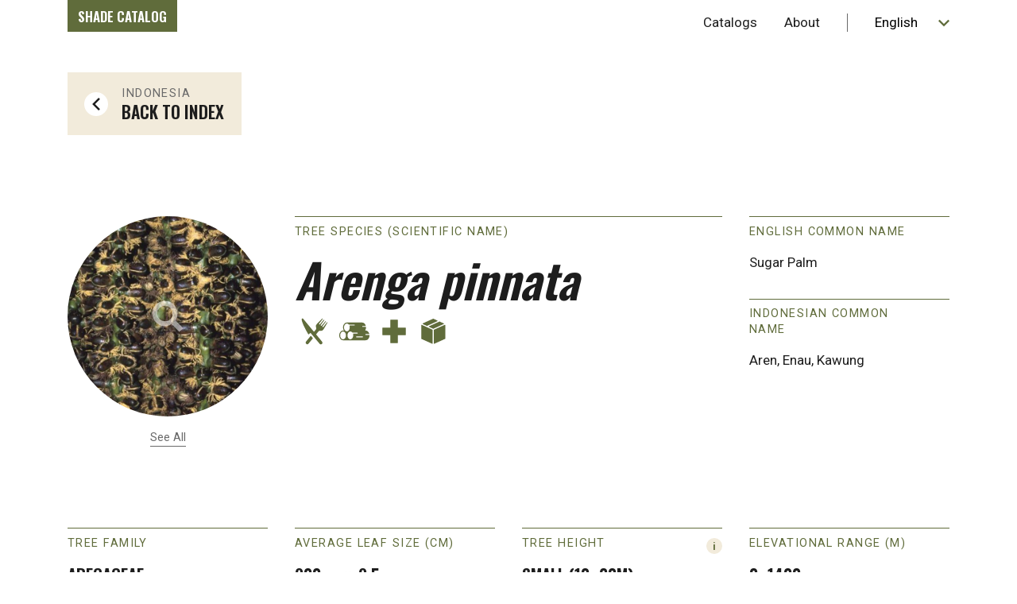

--- FILE ---
content_type: text/html; charset=UTF-8
request_url: https://www.shadecoffee.org/en/catalog/indonesia/species/arenga-pinnata
body_size: 129581
content:
<!DOCTYPE html>
<html class="root is-animating" lang="en">
    <head>
        <meta charset="utf-8" />
<meta http-equiv="X-UA-Compatible" content="IE=edge,chrome=1">
<meta name="viewport" content="width=device-width,initial-scale=1.0">

<link rel="shortcut icon" href="/favicon.ico" type="image/png">

<link rel="preconnect" href="https://fonts.gstatic.com">
<link href="https://fonts.googleapis.com/css2?family=Oswald:wght@600&family=Roboto:ital,wght@0,400;0,700;1,400;1,700&display=swap" rel="stylesheet">
<meta name="application:origin" content="https://www.shadecoffee.org">
<meta name="application:siteUrl" content="https://www.shadecoffee.org/en/">
<meta name="application:stylesheetUrl" content="https://www.shadecoffee.org/assets/css/app.css?id=312bd8405d772fde522d">
<meta name="application:csrfTokenName" content="CRAFT_CSRF_TOKEN">

<link href="https://www.shadecoffee.org/assets/css/app.css?id=312bd8405d772fde522d" rel="stylesheet">
    </head>

    
    <body class="document document--controller-default document--action-default" g-component="Application">

        <div class="progress-bar" g-component="ProgressBar">
    <div class="progress-bar__progress" g-ref="ProgressBar:$progress"></div>
</div>

        

        <div class="document__content" g-ref="Application:$content">
            <div class="document__header" id="document__header" role="banner">
                

<header class="header" g-component="Toggle">
    <a class="header__skip-to-content" href="#document__main">Skip to Content</a>

    <div class="header__wrap">
        <div class="header__branding">
            <a href="https://www.shadecoffee.org/en/" class="header__logo">Shade Catalog</a>
        </div>

        <div class="header__mobile-actions">
            <button class="header__mobile-menu-toggle" g-ref="Toggle:$trigger">Menu</button>
        </div>

        <nav class="header__menu" aria-label="Menu" g-component="Menu">
            <ul class="header__menu-items">
                                                        
                    <li
                        class="header__menu-item"
                        g-ref="Menu:$items"
                        data-dropdown-id="e2cac0f9-df4e-4e30-83db-d5807fb71dcc">
                        <a class="header__menu-link" href="">Catalogs</a>

                                                    <ul
                                class="header__dropdown"
                                g-ref="Menu:$dropdowns"
                                data-dropdown-id="e2cac0f9-df4e-4e30-83db-d5807fb71dcc">
                                                                                                        <li class="header__dropdown-item">
                                        <a class="header__dropdown-link" href="https://www.shadecoffee.org/en/catalog/colombia">Colombia</a>
                                    </li>
                                                                                                        <li class="header__dropdown-item">
                                        <a class="header__dropdown-link" href="https://www.shadecoffee.org/en/catalog/costa-rica">Costa Rica</a>
                                    </li>
                                                                                                        <li class="header__dropdown-item">
                                        <a class="header__dropdown-link" href="https://www.shadecoffee.org/en/catalog/indonesia">Indonesia</a>
                                    </li>
                                                                                                        <li class="header__dropdown-item">
                                        <a class="header__dropdown-link" href="https://www.shadecoffee.org/en/catalog/peru">Peru</a>
                                    </li>
                                                            </ul>
                                            </li>
                                                        
                    <li
                        class="header__menu-item"
                        g-ref="Menu:$items"
                        data-dropdown-id="3a2a52d4-be65-46a5-b284-d4d05ee79cfc">
                        <a class="header__menu-link" href="https://www.shadecoffee.org/en/about">About</a>

                                                    <ul
                                class="header__dropdown"
                                g-ref="Menu:$dropdowns"
                                data-dropdown-id="3a2a52d4-be65-46a5-b284-d4d05ee79cfc">
                                                                                                        <li class="header__dropdown-item">
                                        <a class="header__dropdown-link" href="https://www.shadecoffee.org/en/about/overview">Overview</a>
                                    </li>
                                                                                                        <li class="header__dropdown-item">
                                        <a class="header__dropdown-link" href="https://www.shadecoffee.org/en/about/shade-benefits">Shade Benefits</a>
                                    </li>
                                                                                                        <li class="header__dropdown-item">
                                        <a class="header__dropdown-link" href="https://www.shadecoffee.org/en/about/partners">Partners</a>
                                    </li>
                                                                                                        <li class="header__dropdown-item">
                                        <a class="header__dropdown-link" href="https://www.shadecoffee.org/en/about/references">References</a>
                                    </li>
                                                                                                        <li class="header__dropdown-item">
                                        <a class="header__dropdown-link" href="https://www.shadecoffee.org/en/about/contact">Contact</a>
                                    </li>
                                                            </ul>
                                            </li>
                            </ul>
            <div class="header__language-switcher">
                
<nav
    class="language-switcher"
    aria-label="Choose Language"
    g-component="LanguageSwitcher">
    <select
        class="language-switcher__select"
        title="Choose Language"
        g-ref="LanguageSwitcher:$select">
        
        
                                                                                        
                        
            <option
                value="https://www.shadecoffee.org/en/catalog/indonesia/species/arenga-pinnata"
                selected>English</option>
                                                                                                    
                        
            <option
                value="https://www.shadecoffee.org/id/catalog/indonesia/species/arenga-pinnata"
                >Indonesia</option>
                                                                                                    
                        
            <option
                value="https://www.shadecoffee.org/es/catalog/peru/species/arenga-pinnata"
                >Español</option>
                        </select>
</nav>
            </div>
        </nav>
    </div>

    <div class="header__mobile-menu">
        <ul class="header__mobile-menu-items">
                            <li class="header__mobile-menu-item">
                                                            <span class="header__mobile-menu-link" >Browse Catalogs</span>

                                            <ul class="header__mobile-submenu">
                                                            
                                <li class="header__mobile-submenu-item">
                                    <a class="header__mobile-submenu-link" href="https://www.shadecoffee.org/en/catalog/colombia">Colombia</a>
                                </li>
                                                            
                                <li class="header__mobile-submenu-item">
                                    <a class="header__mobile-submenu-link" href="https://www.shadecoffee.org/en/catalog/costa-rica">Costa Rica</a>
                                </li>
                                                            
                                <li class="header__mobile-submenu-item">
                                    <a class="header__mobile-submenu-link" href="https://www.shadecoffee.org/en/catalog/indonesia">Indonesia</a>
                                </li>
                                                            
                                <li class="header__mobile-submenu-item">
                                    <a class="header__mobile-submenu-link" href="https://www.shadecoffee.org/en/catalog/peru">Peru</a>
                                </li>
                                                    </ul>
                                    </li>
                            <li class="header__mobile-menu-item">
                                                            <a class="header__mobile-menu-link" href="https://www.shadecoffee.org/en/about">About</a>

                                            <ul class="header__mobile-submenu">
                                                            
                                <li class="header__mobile-submenu-item">
                                    <a class="header__mobile-submenu-link" href="https://www.shadecoffee.org/en/about/overview">Overview</a>
                                </li>
                                                            
                                <li class="header__mobile-submenu-item">
                                    <a class="header__mobile-submenu-link" href="https://www.shadecoffee.org/en/about/shade-benefits">Shade Benefits</a>
                                </li>
                                                            
                                <li class="header__mobile-submenu-item">
                                    <a class="header__mobile-submenu-link" href="https://www.shadecoffee.org/en/about/partners">Partners</a>
                                </li>
                                                            
                                <li class="header__mobile-submenu-item">
                                    <a class="header__mobile-submenu-link" href="https://www.shadecoffee.org/en/about/references">References</a>
                                </li>
                                                            
                                <li class="header__mobile-submenu-item">
                                    <a class="header__mobile-submenu-link" href="https://www.shadecoffee.org/en/about/contact">Contact</a>
                                </li>
                                                    </ul>
                                    </li>
                    </ul>

        <div class="header__mobile-language-switcher">
            
<nav
    class="language-switcher"
    aria-label="Choose Language"
    g-component="LanguageSwitcher">
    <select
        class="language-switcher__select"
        title="Choose Language"
        g-ref="LanguageSwitcher:$select">
        
        
                                                                                        
                        
            <option
                value="https://www.shadecoffee.org/en/catalog/indonesia/species/arenga-pinnata"
                selected>English</option>
                                                                                                    
                        
            <option
                value="https://www.shadecoffee.org/id/catalog/indonesia/species/arenga-pinnata"
                >Indonesia</option>
                                                                                                    
                        
            <option
                value="https://www.shadecoffee.org/es/catalog/peru/species/arenga-pinnata"
                >Español</option>
                        </select>
</nav>
        </div>
    </div>
</header>
            </div>

            <div class="document__main" id="document__main" role="main">
                    <div class="species">
        <div class="species__preheader">
            <div class="species__preheader-wrap">
                <div class="species__preheader-path">
                    <a class="species__path-link" href="https://www.shadecoffee.org/en/catalog/indonesia">
                        <div class="species__path-wrap">
                            <div class="species__path-icon">
                                

<div
    class="responsive-svg"
        aria-hidden="true"    >
    <svg id="yjykwegnto-Layer_1" class="responsive-svg__image" width="60.15131" height="98.69469" xmlns="http://www.w3.org/2000/svg" data-name="Layer 1" viewBox="0 0 60.15131 98.69469">
  <polygon points="49.35 0 60.151 10.801 21.605 49.347 60.151 87.894 49.35 98.695 0 49.347 49.35 0"></polygon>
</svg>

    <div class="responsive-svg__shim" style="padding-bottom: 100%"></div>
</div>
                            </div>
                            <div class="species__path-text">
                                <div class="species__path-breadcrumb">Indonesia</div>
                                <div class="species__path-header">Back to Index</div>
                            </div>
                        </div>
                    </a>
                </div>

                            </div>
        </div>

        <div class="species__header">
            <div class="species__header-wrap">
                                                        <div class="species__thumbnail">
                        <button
                            class="species__gallery-button"
                            g-component="Summoner"
                            data-url="https://www.shadecoffee.org/en/ajax/species-gallery/586">
                            <div class="species__thumbnail-image">
                                

<figure
    class="responsive-image responsive-image--transform-speciesThumbnail"
    data-fitting="cover"
    g-component="ResponsiveImage">
    <div class="responsive-image__container">
        <img
            class="responsive-image__image"
            src="https://d37i8ztpyvq19m.cloudfront.net/images/Indonesia-Species/_speciesThumbnail/27.jpg"
            alt="Arenga pinnata"
            g-ref="ResponsiveImage:$image">

                                <div class="responsive-image__shim responsive-image__shim--ratio-fixed" style="padding-bottom: 100%"></div>
            </div>
</figure>

                                <div class="species__thumbnail-icon">
                                    

<div
    class="responsive-svg"
        aria-hidden="true"    >
    <svg class="responsive-svg__image" width="100" height="100" xmlns="http://www.w3.org/2000/svg" viewBox="0 0 100 100">
  <path d="M74.6183,63.06243a39.24418,39.24418,0,0,0,6.57812-21.833A39.62036,39.62036,0,1,0,62.53431,74.8261L86.90052,99.19329,98.82435,87.26946ZM66.173,41.22942A24.5708,24.5708,0,1,1,41.6017,16.65813,24.59889,24.59889,0,0,1,66.173,41.22942Z"></path>
</svg>

    <div class="responsive-svg__shim" style="padding-bottom: 100%"></div>
</div>
                                </div>
                            </div>
                            <span class="species__gallery-button-label">See All</span>
                        </button>
                    </div>
                
                <div class="species__titling">
                    <div class="datum">
                        <div class="datum__label">Tree Species (Scientific Name)</div>
                        <div class="datum__value">
                            <div class="datum__text datum__text--title">Arenga pinnata</div>

                            
                            
                            
    <div class="datum__icons">
                    <div class="datum__icon">
                

<div
    class="responsive-svg"
        aria-hidden="true"    >
    <svg id="fmkmidlbrv-Layer_1" class="responsive-svg__image" xmlns="http://www.w3.org/2000/svg" data-name="Layer 1" viewBox="0 0 100 100">
  <defs>
    <style>.fmkmidlbrv-cls-1{fill-rule:evenodd;}</style>
  </defs>
  <path class="fmkmidlbrv-cls-1" d="M47.78,50.32a.79.79,0,0,0,1.22,0l4.46-5.47c1.16-1.47.61-2.68-.15-5.88a7.47,7.47,0,0,1,1.56-6.79c4.14-4.33,12-12.22,14-14.27a.78.78,0,0,1,1.05-.06l.11.08A.79.79,0,0,1,70.17,19L61.12,30.62a.78.78,0,0,0,.14,1.11l.92.72a.79.79,0,0,0,1.09-.11L72.8,21a.78.78,0,0,1,1.09-.11L74,21a.78.78,0,0,1,.15,1.09L65.38,34a.8.8,0,0,0,.15,1.1l.94.73a.79.79,0,0,0,1.09-.11l9.57-11.28a.8.8,0,0,1,1.09-.11h0a.78.78,0,0,1,.15,1.09l-8.7,11.94a.79.79,0,0,0,.15,1.09l.92.71A.79.79,0,0,0,71.85,39l9.06-11.6A.79.79,0,0,1,82,27.28h0a.78.78,0,0,1,.2,1c-1.45,2.48-7.07,12-10.24,17.16a7.5,7.5,0,0,1-6.34,3.17c-3.28,0-4.57-.25-5.74,1.26L54.11,57a.8.8,0,0,0,0,1c6.46,7.83,12,14.59,14.72,18a4.08,4.08,0,0,1-3.26,6.58A4,4,0,0,1,62.41,81L40.2,54.28a.78.78,0,0,0-1.09-.12l-4,3.1A.78.78,0,0,1,34,57.05C25.51,43.1,17.41,26,17.41,19.91c0-.35-.09-2.51,2-2.51a2.36,2.36,0,0,1,1.83.94C22.59,20.05,35.5,35.5,47.78,50.32ZM41,61.63l4.27,5.17a.8.8,0,0,1,0,1L34.5,81a4.09,4.09,0,0,1-6.44-5l11.7-14.37A.79.79,0,0,1,41,61.63Z"></path>
</svg>

    <div class="responsive-svg__shim" style="padding-bottom: 100%"></div>
</div>

                                    <div class="datum__icon-tooltip">Food</div>
                            </div>
                    <div class="datum__icon">
                

<div
    class="responsive-svg"
        aria-hidden="true"    >
    <svg id="gmdeekimbz-Layer_1" class="responsive-svg__image" xmlns="http://www.w3.org/2000/svg" data-name="Layer 1" viewBox="0 0 100 100">
  <path d="M78.8,59a1.21,1.21,0,0,1,0-2.41h7.63a1,1,0,0,0,.95-1.32c-1.46-4.41-4.9-7.53-8.92-7.53l-.27,0-.09,0h-1A14.31,14.31,0,0,0,79.3,40c0-.45,0-.89-.06-1.33H71.05a1.21,1.21,0,0,1,0-2.42h6.43a1,1,0,0,0,1-1.33c-1.53-4.24-4.9-7.19-8.81-7.19H31.1c-5.34,0-9.68,5.51-9.68,12.27a14.26,14.26,0,0,0,2.42,8.1h0a7.8,7.8,0,0,0-2.26-.36c-5.34,0-9.68,5.51-9.68,12.28s4.34,12.27,9.68,12.27H78.1l.09,0,.27,0c5.34,0,9.68-5.51,9.68-12.27,0-.35,0-.68,0-1ZM21.54,69.87c-4,0-7.27-4.43-7.27-9.86s3.26-9.86,7.27-9.86S28.8,54.57,28.8,60,25.54,69.87,21.54,69.87ZM23.83,40c0-5.43,3.26-9.86,7.27-9.86a6.22,6.22,0,0,1,4.64,2.3,1,1,0,0,0,.76.36H49.59a1.21,1.21,0,1,1,0,2.41H38.84a1,1,0,0,0-1,1.29,12.81,12.81,0,0,1,.48,3.5c0,5.44-3.26,9.86-7.26,9.86S23.83,45.43,23.83,40ZM39.94,69.87c-4,0-7.27-4.43-7.27-9.86s3.26-9.86,7.27-9.86a6.34,6.34,0,0,1,4.89,2.58,1,1,0,0,0,.79.39H57.34a1.21,1.21,0,0,1,0,2.42H47.76a1,1,0,0,0-1,1.26A12.83,12.83,0,0,1,47.2,60C47.2,65.44,43.94,69.87,39.94,69.87ZM70.47,65H55.66a1.21,1.21,0,1,1,0-2.42H70.47a1.21,1.21,0,0,1,0,2.42Z"></path>
</svg>

    <div class="responsive-svg__shim" style="padding-bottom: 100%"></div>
</div>

                                    <div class="datum__icon-tooltip">Lumber</div>
                            </div>
                    <div class="datum__icon">
                

<div
    class="responsive-svg"
        aria-hidden="true"    >
    <svg id="xavvgndidk-Layer_1" class="responsive-svg__image" xmlns="http://www.w3.org/2000/svg" data-name="Layer 1" viewBox="0 0 100 100">
  <defs>
    <style>.xavvgndidk-cls-1{fill-rule:evenodd;}</style>
  </defs>
  <path class="xavvgndidk-cls-1" d="M78.47,59.36H60.36a1,1,0,0,0-1,1V78.47a1,1,0,0,1-1,1H41.64a1,1,0,0,1-1-1V60.36a1,1,0,0,0-1-1H21.53a1,1,0,0,1-1-1V41.64a1,1,0,0,1,1-1H39.64a1,1,0,0,0,1-1V21.53a1,1,0,0,1,1-1H58.36a1,1,0,0,1,1,1V39.64a1,1,0,0,0,1,1H78.47a1,1,0,0,1,1,1V58.36A1,1,0,0,1,78.47,59.36Z"></path>
</svg>

    <div class="responsive-svg__shim" style="padding-bottom: 100%"></div>
</div>

                                    <div class="datum__icon-tooltip">Medicinal</div>
                            </div>
                    <div class="datum__icon">
                

<div
    class="responsive-svg"
        aria-hidden="true"    >
    <svg id="vbxzkrmoer-Layer_1" class="responsive-svg__image" xmlns="http://www.w3.org/2000/svg" data-name="Layer 1" viewBox="0 0 100 100">
  <path d="M22.35,29.75,48.16,18.09a1,1,0,0,1,.82,0l10,4.49a1,1,0,0,1,0,1.83L33.12,36.06a1,1,0,0,1-.82,0l-9.95-4.49A1,1,0,0,1,22.35,29.75Zm24.2,15.89L19.69,33.51a1,1,0,0,0-1.41.91V68a1,1,0,0,0,.59.91L45.73,81a1,1,0,0,0,1.41-.91V46.55A1,1,0,0,0,46.55,45.64ZM74.79,29.75l-10-4.5a1,1,0,0,0-.82,0L38.21,36.91a1,1,0,0,0,0,1.82l9.95,4.5a1,1,0,0,0,.82,0L74.79,31.57A1,1,0,0,0,74.79,29.75Zm2.65,3.76L50.59,45.64a1,1,0,0,0-.59.91V80.1a1,1,0,0,0,1.41.91L78.27,68.88a1,1,0,0,0,.58-.91V34.42A1,1,0,0,0,77.44,33.51Z"></path>
</svg>

    <div class="responsive-svg__shim" style="padding-bottom: 100%"></div>
</div>

                                    <div class="datum__icon-tooltip">Product</div>
                            </div>
            </div>
                        </div>
                    </div>
                </div>

                                    <div class="species__reference">
                                                    <div class="species__header-datum species__header-datum--commonName">
                                <div class="datum">
                                        
    
                                    <div class="datum__label">English Common Name</div>
                                    <div class="datum__value">
                                        <div class="datum__text">Sugar Palm</div>
                                    </div>
                                </div>
                            </div>
                        
                                                    <div class="species__header-datum species__header-datum--localName">
                                <div class="datum">
                                        
    
                                    <div class="datum__label">Indonesian Common Name</div>
                                    <div class="datum__value">
                                        <div class="datum__text">Aren, Enau, Kawung</div>
                                    </div>
                                </div>
                            </div>
                                            </div>
                            </div>
        </div>

        <div class="species__data">
            
            <div class="species__data-group species__data-group--general">
                <div class="species__data-group-items">
                    <div class="species__datum species__datum--family">
                        <div class="datum">
                                
    
                            <div class="datum__label">Tree Family</div>
                            <div class="datum__value">
                                <div class="datum__text datum__text--medium">Arecaceae</div>
                            </div>
                        </div>
                    </div>

                    <div class="species__datum species__datum--leafDimensions">
                        <div class="datum">
                                
    
                            <div class="datum__label">Average Leaf Size (cm)</div>
                            <div class="datum__value">
                                                                    <div class="dimensions">
    <div class="dimensions__axis dimensions__axis--length">
        <div class="dimensions__axis-value">
            <span class="dimensions__axis-numerals">900</span><span class="dimensions__axis-unit">cm</span>        </div>
        <div class="dimensions__axis-label">Length</div>
    </div>

    <div class="dimensions__separator">&times;</div>

    <div class="dimensions__axis dimensions__axis--width">
        <div class="dimensions__axis-value">
            <span class="dimensions__axis-numerals">9.5</span><span class="dimensions__axis-unit">cm</span>        </div>
        <div class="dimensions__axis-label">Width</div>
    </div>
</div>
                                                            </div>
                        </div>
                    </div>

                    <div class="species__datum species__datum--treeHeight">
                        <div class="datum">
                                
            <button
            class="datum__info-pip"
            g-component="Summoner"
            data-url="https://www.shadecoffee.org/en/ajax/key/760"
            title="Read More: Tree Height"></button>
    
                            <div class="datum__label">Tree Height</div>
                            <div class="datum__value">
                                <div class="datum__text datum__text--medium">
                                    Small (10–20m)
                                </div>

                                                                    <div class="datum__icons">
                                                                                    
                                            <div class="datum__icon datum__icon--is-unselected">
                                                

<div
    class="responsive-svg"
        aria-hidden="true"    >
    <svg id="yrtpiftfrc-Layer_1" class="responsive-svg__image" xmlns="http://www.w3.org/2000/svg" data-name="Layer 1" viewBox="0 0 100 100">
  <defs>
    <style>.yrtpiftfrc-cls-1{fill-rule:evenodd;}</style>
  </defs>
  <path class="yrtpiftfrc-cls-1" d="M50,97H47.82a1.47,1.47,0,0,1-1.47-1.48V91.85a1.5,1.5,0,0,0-1.09-1.42,14.83,14.83,0,0,1-5.71-3.26A1.5,1.5,0,0,0,38,86.84a20,20,0,0,1-6.3,1c-10.08,0-18.26-7.38-18.26-16.47A15.59,15.59,0,0,1,18.3,60.23a1.44,1.44,0,0,0,.23-1.73,10.63,10.63,0,0,1-1.39-5.24c0-5.92,4.95-10.8,11.31-11.46a1.48,1.48,0,0,0,1.23-.88C32.92,33.67,40.8,28.55,50,28.55s17.08,5.12,20.32,12.37a1.48,1.48,0,0,0,1.23.88c6.36.66,11.31,5.54,11.31,11.46a10.63,10.63,0,0,1-1.39,5.24,1.44,1.44,0,0,0,.23,1.73,15.59,15.59,0,0,1,4.82,11.15c0,9.09-8.18,16.47-18.26,16.47a20,20,0,0,1-6.3-1,1.5,1.5,0,0,0-1.51.33,14.83,14.83,0,0,1-5.71,3.26,1.5,1.5,0,0,0-1.09,1.42v3.67A1.47,1.47,0,0,1,52.18,97Z"></path>
</svg>

    <div class="responsive-svg__shim" style="padding-bottom: 100%"></div>
</div>
                                            </div>
                                                                                    
                                            <div class="datum__icon datum__icon--is-selected">
                                                

<div
    class="responsive-svg"
        aria-hidden="true"    >
    <svg id="rtknyeyhrg-Layer_1" class="responsive-svg__image" xmlns="http://www.w3.org/2000/svg" data-name="Layer 1" viewBox="0 0 100 100">
  <defs>
    <style>.rtknyeyhrg-cls-1{fill-rule:evenodd;}</style>
  </defs>
  <path class="rtknyeyhrg-cls-1" d="M50,97H47.82a1.47,1.47,0,0,1-1.47-1.48V81.19a1.5,1.5,0,0,0-1.09-1.42,14.83,14.83,0,0,1-5.71-3.26A1.5,1.5,0,0,0,38,76.18a20,20,0,0,1-6.3,1c-10.08,0-18.26-7.38-18.26-16.47A15.55,15.55,0,0,1,18.3,49.58a1.45,1.45,0,0,0,.23-1.74,10.63,10.63,0,0,1-1.39-5.24c0-5.92,4.95-10.8,11.31-11.46a1.48,1.48,0,0,0,1.23-.88C32.92,23,40.8,17.89,50,17.89S67.08,23,70.32,30.26a1.48,1.48,0,0,0,1.23.88c6.36.66,11.31,5.54,11.31,11.46a10.63,10.63,0,0,1-1.39,5.24,1.45,1.45,0,0,0,.23,1.74,15.55,15.55,0,0,1,4.82,11.14c0,9.09-8.18,16.47-18.26,16.47a20,20,0,0,1-6.3-1,1.5,1.5,0,0,0-1.51.33,14.83,14.83,0,0,1-5.71,3.26,1.5,1.5,0,0,0-1.09,1.42V95.52A1.47,1.47,0,0,1,52.18,97Z"></path>
</svg>

    <div class="responsive-svg__shim" style="padding-bottom: 100%"></div>
</div>
                                            </div>
                                                                                    
                                            <div class="datum__icon datum__icon--is-unselected">
                                                

<div
    class="responsive-svg"
        aria-hidden="true"    >
    <svg id="yxkcnfrwnd-Layer_1" class="responsive-svg__image" xmlns="http://www.w3.org/2000/svg" data-name="Layer 1" viewBox="0 0 100 100">
  <defs>
    <style>.yxkcnfrwnd-cls-1{fill-rule:evenodd;}</style>
  </defs>
  <path class="yxkcnfrwnd-cls-1" d="M50,97H47.82a1.47,1.47,0,0,1-1.47-1.48V72.06a1.49,1.49,0,0,0-1.09-1.42,15.09,15.09,0,0,1-5.71-3.26A1.52,1.52,0,0,0,38,67a19.71,19.71,0,0,1-6.3,1c-10.08,0-18.26-7.38-18.26-16.47A15.57,15.57,0,0,1,18.3,40.44a1.45,1.45,0,0,0,.23-1.74,10.57,10.57,0,0,1-1.39-5.24c0-5.91,4.95-10.8,11.31-11.45a1.52,1.52,0,0,0,1.23-.88C32.92,13.87,40.8,8.75,50,8.75s17.08,5.12,20.32,12.38a1.52,1.52,0,0,0,1.23.88c6.36.65,11.31,5.54,11.31,11.45a10.57,10.57,0,0,1-1.39,5.24,1.45,1.45,0,0,0,.23,1.74,15.57,15.57,0,0,1,4.82,11.14c0,9.09-8.18,16.47-18.26,16.47A19.71,19.71,0,0,1,62,67a1.52,1.52,0,0,0-1.51.34,15.09,15.09,0,0,1-5.71,3.26,1.49,1.49,0,0,0-1.09,1.42V95.52A1.47,1.47,0,0,1,52.18,97Z"></path>
</svg>

    <div class="responsive-svg__shim" style="padding-bottom: 100%"></div>
</div>
                                            </div>
                                                                                    
                                            <div class="datum__icon datum__icon--is-unselected">
                                                

<div
    class="responsive-svg"
        aria-hidden="true"    >
    <svg id="xjhrzxnele-Layer_1" class="responsive-svg__image" xmlns="http://www.w3.org/2000/svg" data-name="Layer 1" viewBox="0 0 100 100">
  <defs>
    <style>.xjhrzxnele-cls-1{fill-rule:evenodd;}</style>
  </defs>
  <path class="xjhrzxnele-cls-1" d="M50,97H47.82a1.47,1.47,0,0,1-1.47-1.48v-28a1.5,1.5,0,0,0-1.09-1.42,15,15,0,0,1-5.71-3.26A1.5,1.5,0,0,0,38,62.48a20,20,0,0,1-6.3,1c-10.08,0-18.26-7.38-18.26-16.48A15.57,15.57,0,0,1,18.3,35.87a1.45,1.45,0,0,0,.23-1.74,10.57,10.57,0,0,1-1.39-5.24c0-5.91,4.95-10.79,11.31-11.45a1.5,1.5,0,0,0,1.23-.88C32.92,9.31,40.8,4.18,50,4.18S67.08,9.31,70.32,16.56a1.5,1.5,0,0,0,1.23.88c6.36.66,11.31,5.54,11.31,11.45a10.57,10.57,0,0,1-1.39,5.24,1.45,1.45,0,0,0,.23,1.74A15.57,15.57,0,0,1,86.52,47c0,9.1-8.18,16.48-18.26,16.48a20,20,0,0,1-6.3-1,1.5,1.5,0,0,0-1.51.33,15,15,0,0,1-5.71,3.26,1.5,1.5,0,0,0-1.09,1.42v28A1.47,1.47,0,0,1,52.18,97Z"></path>
</svg>

    <div class="responsive-svg__shim" style="padding-bottom: 100%"></div>
</div>
                                            </div>
                                                                                    
                                            <div class="datum__icon datum__icon--is-unselected">
                                                

<div
    class="responsive-svg"
        aria-hidden="true"    >
    
    <div class="responsive-svg__shim" style="padding-bottom: 100%"></div>
</div>
                                            </div>
                                                                                    
                                            <div class="datum__icon datum__icon--is-unselected">
                                                

<div
    class="responsive-svg"
        aria-hidden="true"    >
    
    <div class="responsive-svg__shim" style="padding-bottom: 100%"></div>
</div>
                                            </div>
                                                                            </div>
                                                            </div>
                        </div>
                    </div>

                    <div class="species__datum species__datum--elevationalRange">
                                                
                        <div class="datum">
                                
    
                            <div class="datum__label">Elevational Range (m)</div>
                            <div class="datum__value">
                                                                    <div class="datum__number">
                                        <span class="datum__number-numerals">0–1400</span><span class="datum__number-unit">m</span>
                                    </div>

                                         





<div class="datum__visualization">
    <svg class="datum__visualization-canvas" xmlns="http://www.w3.org/2000/svg" viewBox="0 0 200 100">
        <polygon class="datum__visualization-base" points="170,10 170,90 0,90" />
        <polygon class="datum__visualization-overlay" points="79.333333333333,52.666666666667 170,52.666666666667 170,90 0,90" />

        <line class="datum__visualization-meta" x1="0" y1="90" x2="200" y2="90" />
        <line class="datum__visualization-meta" x1="0" y1="52.666666666667" x2="200" y2="52.666666666667" />

                <text class="datum__visualization-label" x="174" y="86">0</text>
        <text class="datum__visualization-label" x="174" y="10">3000</text>
    </svg>

    <div class="datum__visualization-shim" style="padding-bottom: 50%;"></div>
</div>
                                                            </div>
                        </div>
                    </div>

                    
                                        
                                        
                    
                    <div class="species__datum species__datum--distribution">
                        <div class="datum">
                                
    
                            <div class="datum__label">Distribution</div>
                            <div class="datum__value">
                                <div class="distribution">
                                    <div class="distribution__map">
                                        <style>
                                            /* Regional Highlights (Native) */
                                                                    #KH, #MY, #MM, #PH, #SG, #TH
                     {
                                                fill: rgb(96, 108, 59);
                                            }

                                            /* Regional Highlights (Exotic) */
                                                                    #PG
                     {
                                                fill: rgb(187, 108, 46);
                                            }

                                            /* Local Highlights (Native) */
                                                                    #ID-Borneo, #ID-Sulawesi, #ID-Sumatra
                     {
                                                fill: rgb(96, 108, 59);
                                            }

                                            /* Local Highlights (Exotic) */
                                                                    #ID-Java, #ID-Lesser_Sunda_Islands, #ID-Maluku, #ID-New_Guinea
                     {
                                                fill: rgb(187, 108, 46);
                                            }
                                        </style>

                                        <div class="distribution__map-graphic">
                                            

<div
    class="responsive-svg"
        aria-hidden="true"    >
    <svg class="responsive-svg__image" viewBox="0 0 800 500">
  <g id="sb">
    <path d="M720.7,409.2c0-0.6,1.2-1.6,0.8-2.2c-0.2-0.3-1.1-1.6-1.4-1.6   C718.2,405.5,719.9,408.6,720.7,409.2"></path>
    <path d="M719.5,411.8c0.2-0.9,0.3-1.9-0.3-2.6C719.2,410.1,719.1,411,719.5,411.8"></path>
    <path d="M722.6,400.8c1,1.7,3.6,3.7,5.7,2.7c-0.6-0.7-1.6-1-2.2-1.8c-0.8-1-0.8-2.3-1.7-3.2   c-1.2-1.2-3-2.2-4.6-2.8C718.8,397.4,722,399.5,722.6,400.8"></path>
    <path d="M724.5,411.2c0.6-0.6,0.9-2.9-0.4-3C722.1,408.1,722.9,411.1,724.5,411.2"></path>
    <path d="M726,417c-0.9-1.2,0.9-2,0.2-3.2C724.5,415,724.9,415.6,726,417"></path>
    <path d="M729.7,415.5c1,0.4,1.2-0.6,1-1.3c-0.3-1.4-1.5-1.8-2.2-2.9c-0.4-0.6-0.3-2.6-1.6-1.4   c-0.7,0.6-2.2,2-2,3c1.1,0.3,2.2-0.9,3.1,0.3c0.1,0.3,0.1,0.6,0,0.9C727.9,414.5,729.3,415.2,729.7,415.5"></path>
    <path d="M728,417.7c0.2-0.8-0.1-0.9-0.8-0.3C727.4,417.5,727.7,417.6,728,417.7"></path>
    <path d="M728.9,404.2c0.2-0.8-0.1-0.9-0.8-0.4C728.3,404,728.6,404.1,728.9,404.2"></path>
    <path d="M730.1,404.4c0.9,0.2,0.9-0.1,0-0.8C730.1,403.8,730.1,404.1,730.1,404.4"></path>
    <path d="M731.3,417.5c1.5-0.4,0.6-1.5,0.8-2.5C730.5,414.6,730,416.7,731.3,417.5"></path>
    <path d="M736.2,405.2c-0.4-0.3-0.1-0.6-0.8-0.4C735.6,405,735.9,405.1,736.2,405.2"></path>
    <path d="M737.1,406.2c-0.3-0.7-1.1-1-1.8-0.6C735.9,405.8,736.5,406,737.1,406.2"></path>
    <path d="M741.8,410.8c1.6,1.7,4.1,2.4,5.9,4.1c0.9-2.1-2-5.2-4-5.6c-1.3-0.3-2.7-1.8-3.6-2.6   c-0.5-0.5-0.8-1-1.5-1.3c-0.7-0.2-1.3-0.1-1.9-0.6C737.5,407.2,739.3,410,741.8,410.8"></path>
    <path d="M740.8,420.9c0.5-0.2,0.7-0.4,0.7-1C740.6,419.8,740.3,420.1,740.8,420.9"></path>
    <path d="M748.1,428c1.5,0.2,2.5-0.2,4,0.5c0.8,0.4,2.6,1,3-0.3c0.5-1.6-2.2-4.1-3.7-4.2   c-1.4-0.1-3.3,0.7-4.3-0.7c-0.6-0.9-1.5-1.3-2.2-0.1C743.7,425,746.4,427.6,748.1,428"></path>
    <path d="M746.5,415.2c-0.2-0.5-0.3-1.1-0.3-1.7C744.7,413.5,745.6,414.8,746.5,415.2"></path>
    <path d="M745.9,445.6c0.6,0.3,1.8,0.4,2.2,0.6c0.9,0.5,0.8,1.8,1.9,2.1   C751.2,446.7,745.6,443.7,745.9,445.6"></path>
    <path d="M751.1,421.1c0.4-0.8-0.1-1.5-0.9-1.3C750,420.4,750.4,420.9,751.1,421.1"></path>
    <path d="M750.8,421.7c0.5-0.3,1-0.5,1.5-0.8C751.7,420.7,751.1,421,750.8,421.7"></path>
    <path d="M756.4,421.2c1.7,1.3,2.6,3.2,3.9,4.8c0.5-1-0.4-4.8-0.9-5.9c-0.3-0.6-1-1.9-1.6-2.3   c-1-0.5,0.7-1.4,0.2-2.1c-0.5-0.7-0.7-2-1.5-2.5c-0.4-0.3-2-0.9-1.6,0.4C755.5,416,755.2,418.9,756.4,421.2"></path>
    <path d="M763.1,437.4c1.4,0.5,3,0.5,4.4,0.8c-0.9-2.8-1.6-3.1-3.9-4.3c-0.8-0.4-4.3-3-4.8-1.2   c0.6,0.3,1.3,0.5,1.5,1.2C761,435.6,761.8,436.3,763.1,437.4"></path>
    <path d="M761.8,427.8c0.5-1.4-0.2-2.9-1.2-3.9c0.1,0.8,0.1,1.6-0.1,2.4   C760.5,426.8,761.6,427.2,761.8,427.8"></path>
    <path d="M798.8,438.6c0.7-0.9,2.5-0.6,2.5-1.9c-1.3-0.4-2.7,0.1-3.3,1.3   C798.3,438.2,798.5,438.4,798.8,438.6"></path>
    <path d="M806.2,446.9c0.3-0.1,0.5-0.2,0.8-0.3c-0.3-0.7-0.9-1-1.5-0.5   C805.6,446.3,805.9,446.6,806.2,446.9"></path>
  </g>
  <g id="fm">
    <path id="fm-" d="M735.2,261c1.5-0.4,0.4-2.2-0.8-1.8C734.4,259.9,734.6,260.5,735.2,261"></path>
  </g>
  <g id="mp">
    <path id="mp-" d="M614.9,177.3c0.2-0.5,0.3-1.1,0.2-1.7C614.5,176.1,614.4,176.8,614.9,177.3"></path>
  </g>
  <g id="pw">
    <path id="pw-" d="M524.6,255.2c0.7-0.9,1.2-2.3,0.7-3.4C524.5,252.6,523.7,254.1,524.6,255.2"></path>
  </g>
  <g id="gu">
    <path id="gu-" d="M608.7,196c0.3-0.3,1.5-3.2,1.4-3.7C608.3,192.3,607.5,194.8,608.7,196"></path>
  </g>
  <g id="SG">
    <path d="M254,314.8c-1.1,0.3,0.6,2.4,2.1,0.4C255.4,314.9,254.7,314.8,254,314.8"></path>
  </g>
  <g id="CN">
    <path id="CN-AH" d="M313.8-14.4c-1.5,2.7-3,5.4-4.7,6.2c-1.1,0.5-2,0.5-2.6,0.2c-0.6-0.3-1-0.8-1.4-1.4   c-0.4-0.6-0.7-1.2-1.1-1.5c-0.4-0.4-0.8-0.6-1.5-0.2c-1.4,0.7-2.5,2.5-3,4.6c-0.6,2.1-0.6,4.4,0.1,6.3c0.7,1.9,3,2.7,5.3,3.5   c2.3,0.9,4.7,1.7,5.6,3.6c0.9,1.9,2.3,3.7,2.6,5.6c0.1,1,0,1.9-0.6,3c-0.2,0.4-0.9,0.8-1.2,1.2c0.7,1.2,1.6,1.9,2.2,3.2   c1.8,3.6,3.7,7.1,6.3,8.7c1.3,0.8,2.6,1.2,3.9,1.3c1.3,0.1,2.6-0.1,3.9-0.2c1.3-0.1,2.5-0.3,3.9-0.2c1.4,0.1,2.9,0.5,4.3,1.4   c0.5,0.3,0.9,1,1.3,1.4c1.5-1,3.3-1.9,3.8-2.9c0.6-1.3,0.1-2.3-0.4-3.4c-0.5-1.1-0.9-2.1-0.4-3c0.6-1,1.7-0.9,2.9-1.1   c1.2-0.1,2.6-0.4,3.5-1.9c0.7-1.1,0.5-3.6,0.5-5.9c-0.6-0.4-1.3-1.2-1.9-1.3c-1.6-0.3-2.3,0.2-2.9,0.6c-0.6,0.4-1.3,0.7-2.9,0.1   c-1.6-0.6-4-2.7-6.1-5c-2.1-2.3-3.8-4.9-4-6.6c-0.2-1.7,0.7-2.3,1.4-2.7c0.7-0.4,1.4-0.7,0.8-1.6c-0.6-0.9-2-0.5-3.5,0   c-1.5,0.5-3.2,0.9-4.5,0c-1.2-0.9-1.4-2.9-1.5-4.9c-0.1-2-0.2-4-1.4-5.2s-2.7-1.2-4.3-1.3C315.4-13.9,314.7-14.2,313.8-14.4   L313.8-14.4z"></path>
    <path id="CN-XJ" d="M0.2-15.2c0.5,0,0.4,0,0.9,0c3.4,0,7.5-0.2,9.6-0.9c2.2-0.7,3.7-2.2,5-3.6c1.4-1.4,2.6-2.6,4.3-2.8   c1.7-0.2,2.4,0.9,3.4,1.9c1,1,2.2,1.9,5.3,1.6c1.5-0.1,3.3-1,5.2-2.5s3.7-3.3,5.7-5.2c2-1.8,4.2-3.6,6.2-5c2.1-1.4,4-2.3,6-2.5   c2-0.1,3.6,0.4,5.2,1.2c1.5,0.8,2.9,1.9,4.2,3c1.3,1.1,2.6,2.2,3.9,3c1.3,0.8,2.6,1.4,4.1,1.4c3,0,6.3-1.3,9-2.9   c2.7-1.6,5-3.7,6.2-5c1.2-1.4,1-2.1,0.8-2.7c-0.2-0.6-0.4-0.9,0.6-1.6c1-0.7,3.2,0,5.3,0.5c2.1,0.5,4.1,0.8,4.8-0.5   c0.7-1.2-0.2-2.1-1.3-3c-1.1-0.9-2.3-1.7-2.2-2.7c0.1-1,0.8-0.9,1.5-1.1c0.8-0.2,1.5-0.6,1.3-2.6c-0.1-1-1-1.9-2.5-2.8   c-1.4-0.9-3.3-1.8-5.2-2.7c-1.8-0.9-3.6-1.9-4.9-3c-1.3-1.1-2.1-2.3-1.9-3.8c0.2-1.4,0.9-2.5,2-3.3c1.1-0.8,2.4-1.2,3.9-1.6   c2.9-0.8,6.2-1,7.9-1.5c1.7-0.5,2.7,0,3.5,0.2c0.8,0.3,1.4,0.4,2.2-0.9c0.8-1.3-0.5-3.1-1.9-5c-1.4-2-2.8-4.2-2.5-6.6   c0.4-2.3,2-4.7,4-6.8c2-2.1,4.3-4.1,6.2-5.5c1.9-1.4,4-1.8,6-2.3c2-0.5,3.9-1.1,5.5-2.7c1-1,1.8-3.1,2.7-5c-0.5,0-1,0.2-1.4,0.1   c-1.4-0.2-1.4-1.4-2.5-2.2c-1.5-1.2-3.4-2-4.7-3.5c-1.1-1.3-2.4-2.6-3.3-4c-1.2-1.8-2.2-1.9-3.8-3.2c-0.9-0.7-0.2-2.2-2-2.5   c-1.4-0.2-2.3,0-3.6-0.5c-1.8-0.7-2.9-1.1-5.2-2.5c-0.4-0.2-1.2-0.6-2.1-1.1c-2.6-1.2-5.7-3.1-9.1-3.3c-1.8-0.1-3.6,0.2-5.4,0.1   c-1.9-0.1-4-0.5-5.9-0.7c-2-0.3-3.8-0.6-5.6-1.1c-1.5-0.4-2.9-1.7-3.9-2.7c-1.5-1.4-1.5-2.9-0.4-4.6c1-1.4-0.8-1.8-1.3-5.9   c-0.2-1.4,0.1-0.3-1.8-2.7c-1.3-1.6-3.1-2.6-4.3-3.8c-1.5-1.3-2.1-3.1-3.5-4.5c-1-1-3.5-2.3-4.3-2.6c-1,1.7-3.2-1.8-5.4-1.2   c-2.1,0.6-5.9-1.3-7.3-3c-1.2-1.5-3.5-1.6-5.2-2.3c-1.2-0.6,0.6-1.2-1.3-2c-0.4-0.2-3-1.4-1.5-1.8c0.5-0.1-0.4-1.2-1.1-1.9   c-2.2,1.1-4,0.2-5.2,0.2c-1.1,0-3,0-2.5,1.6c0.9,2.5,1.1,3.7-1.6,4.9c-1.1,0.5-2.4-0.2-3.4,0.5c-1,0.7-0.8,3.5-0.5,4.5   c0.5,1.8,5.3,6.6,3.4,8.3c-1.1,0.9-2.6,1.1-3.8,2c-1.4,1.2-2-0.9-3.5-1.1c-2-0.2-3.9,0.6-6,0.1c-1.6-0.4-2.8-1.1-4.2-1.8   c-1.7-0.8-2.7-0.3-2.3,1.6c0.3,1.6-0.4,3.4-0.4,5c0,1.7,0.4,3.5,0.2,5.2c-0.1,1.1-0.8,3.2-0.1,4.2c0.8,1.2,2.9,0.3,3.4,1.9   c0.3,1.1,0.3,2.9-1.3,1.8c-1.4-1-2.6,0.4-4-0.1c-1.7-0.7-2-1.7-4.1-0.9c-2.1,0.8-4.1,0.9-6.2,1.5c-1.1,0.4-3.8,0.7-4.5,1.8   c-1.2,1.8,3.2,1.3,4.2,1.8c1.3,0.6,0.5,2.8,0.9,4.1c0.7,2,2,3.7,3.3,5.4c0.9,1.2,2.6,2.4,2.7,4.1c0.1,1.3,2,1.4,1.3,2.9   c-1-0.7-1.9,0.4-2.5,1.2c0.6,0.3,1.1,0.6,1.6,1.1c-1.3,0.3-3.2,0.7-2.2,2.6c0.7,1.4,1.3,2.6,1.9,4.1c0.5,1.1,0.9,1.7-0.7,1.8   c-1.2,0-1.7,0.5-2.7,1.3c-2.4,2-6.4,2.1-8.4,4.6c-0.8,1-0.8,2.7-1.6,3.5c-0.8,0.7-2.1,0.4-3,0.6c-1.8,0.4-3.6,0.4-5.5,0.1   c-1.5-0.2-2.1,0.3-2.3,1.6c-0.3,1.7-0.4,5-2.8,4.8C-39-77-41-75.8-42-76.7c-0.6-0.5-1-2.8-1.9-2.7c-0.9,0.1-1.5,1-2.1,1.5   c-0.8,0.7-2.5-0.2-3.4-0.4c-0.1,0.6-0.1,1.2,0.1,1.8c-1.5,0-2,1.8-3.3,2.3c-1.1,0.4-2.3-0.1-2.7,1.4c-0.5,1.8,0.2,1.4,0.6,3.2   c0.3,1.3-0.6,1.9-1.8,1.9c0.3,0.9,0.1,2.1,0.8,2.8c0.7,0.7,1.5,1.4,2.1,2.2c-1.9,0,0,2.6,0.5,3.2c1.4,1.8,2.7-0.6,4.6-0.2   c1.4,0.3,4.3,0.8,4.7,2.5c0.2,0.9-0.2,1.8,0.1,2.7c0.3,0.8,1.1,1,1.4,1.6c0.2,0.5,1,1.8,1.1,2.2c0,1-0.5,1.3,0.6,2   c1.2,0.8,2.1,2.8-0.1,3.2c-0.5,0.1-4.1-0.7-3,1.3c0.8,1.5,3,0,3.9,2c1-1.9,3.8-0.3,4.6,0.9c0.8,1.2,2.9,0.5,4.1,1.6   c0.9,0.8,1.3,1.8,1.6,2.9c0.2,0.8,0.1,2.2,0.5,2.9c0.3,0.8,2.1,1.9,2.8,2.5c0.9,0.8,2-0.6,2.8-0.8c0.2,3.9,8.3,4.5,11,4.3   c4.6,2.7,3.7,6.5,6.4,8.2c2,1.2,3.6,2.8,5.7,3.5C0.6-15.8,0.3-15.5,0.2-15.2L0.2-15.2z"></path>
    <path id="CN-XZ" d="M176.6,46.1c0.4-0.4,0.4-0.3,0.8-0.7c2.1-2,4.3-4.3,4.6-5.9c0.3-1.5-0.4-2.4-1.1-3.2   c-0.7-0.7-1.4-1.4-1.2-2.7c0.2-1.3,1.7-1.8,3.2-2.7c0.7-0.4,1.4-1.1,1.9-1.8c0.5-0.7,0.9-1.5,0.8-2.7c-0.1-2.4-2.2-5.4-4.9-8   s-6.2-4.8-8.9-5.7c-2.7-0.9-5.3-0.2-7.9,0.7c-2.5,0.9-5,1.9-7.3,1.4c-2.3-0.5-4-1.8-5.6-3.2c-1.6-1.4-3.2-2.7-5.2-3.3   c-2-0.6-3.6-0.3-5.4,0c-1.8,0.3-3.9,0.6-6.9,0c-3-0.6-7.3-2.2-11.5-4.1s-8.2-4-10.9-6.1c-2.7-2-4.3-4.5-5.7-6.7   c-1.4-2.2-2.7-4.2-4.5-5.5c-1.7-1.3-3.8-1.6-5.6-2c-1.8-0.4-3.3-0.8-3.8-2.3c-0.5-1.6,0.9-2.9,2.3-4.1c1.4-1.2,2.9-2.4,2.8-3.9   c-0.1-1.4-0.6-2.4-1.4-3.3c-0.8-0.9-2.1-1.5-3.8-2.5c-1.3-0.8-4.3-1.3-7-1.8c-0.1,0.1,0,0.1-0.1,0.2c-1.2,1.4-3.5,3.4-6.2,5   c-2.7,1.6-6,2.9-9,2.9c-1.5,0-2.8-0.6-4.1-1.4c-1.3-0.8-2.6-1.9-3.9-3c-1.3-1.1-2.7-2.3-4.2-3c-1.5-0.8-3.2-1.3-5.2-1.2   c-2,0.1-3.9,1.1-6,2.5c-2.1,1.4-4.2,3.2-6.2,5c-2,1.8-3.9,3.7-5.7,5.2s-3.6,2.3-5.2,2.5c-3.1,0.3-4.3-0.6-5.3-1.6   c-1-1-1.7-2.1-3.4-1.9c-1.7,0.2-3,1.4-4.3,2.8c-1.4,1.4-2.9,2.9-5,3.6c-2.2,0.7-6.2,0.9-9.6,0.9c-0.5,0-0.5,0-0.9,0   c-0.2,0.5-0.9,1-0.9,1.2c-0.1,0.5,0.2,4.5,2.3,6.7c1.9,2,1.8,1.9,4.6,2.7c0.7,0.2,0.4,1.9,0.9,2.6c0.7,0.8,1.8,1.9,0.9,3   c-0.7,0.9-1.8,0.9-2.5,2C5.1,3.8,4.1,3.6,3.5,2.8C2.1,1.2,1.6,0.1-0.6,1.8c1,1.1,0.7,2.6,1.9,3.6C2,6.1,3.2,6.8,3.3,7.9   c0.2,1,0.4,1.8,0.9,2.7c0.6,0.9,0.2,1.9,0.5,2.8c0.9,2.7,2.4-1.2,3.8,0.1c1.4,1.3,2.1,3.5,4.1,4.1c1.3,0.4,2.3-0.3,3.5,0.8   c0.7,0.7,1.2,0.7,2,1.1c1.1,0.4,0.1,1.5,0.6,2.1c0.3,0.4,1.4,0.5,1.9,0.6c2.2,0.6,4.3,1.4,5.9,3.2c1.8,1.9,3.5,1.6,3-1.4   c1.2,0.5,1.2-1.1,2.3-0.7c1,0.3,2.2,0.3,3,1.1c2.3,2,4.6,3.8,7.3,5.4c1.7,1,4,1.3,5.2,2.7c0.4,0.5,2.9,4,3.8,3.2   c2.2-2.2,4.4,0.1,5.2,2.2c0.6,1.7,3.9,2.9,5.4,3.8c0.9,0.6,2.5-0.7,3-0.1c0.5,0.5-0.1,1.6,0.1,2.2c0.3,1.2,4.9,1.8,5.2,0.5   c0.5,1.7,2.4,2.5,3.3,4c0.9,1.4,0.9-2,1.2-2.2c0,1.1,2,2.4,3,2.2c0.7-0.1,0.2-1,0.8-1.3c0.7-0.3,1.8,0.3,2.3,0.6   c1.7,0.8,2.8,1.5,4.6,1.5c2,0,4.7-0.7,6.6-0.1c-0.1-0.3-0.1-0.5-0.1-0.8c2.2-0.1,5.2-2.4,6.2,0.5c0.6,1.8-1.6,3.7,1.5,6.1   c0.1-1.4,1.6-2.6,2.2-3.9c0.8-1.7,1.7-4,3.3-5c1.5-1,2.9-1.3,4.6-0.8c1.3,0.4,0,1.5,1.3,2.1c0.8,0.4,2.2,0.4,4.7,0.5   c2,1.4,1.6-0.2,2.9-0.2c0.9,0,3.6,0.5,3.6,1.5c0,0.6-0.2,1.2,0.1,1.4c0.3,0.2,1.2-0.1,1.8,0c1.4,0.2,2.4-0.7,3.9-0.7   c2.3-0.1,2.4-1.4,2.8-3c0.3-1.3,2.2-1.7,2.9-2.8c0.8-1.2,0.1-2.5,2-2.8c1.7-0.3,3-0.3,4.2-1.8c1-1.1,1.6-2.5,2.9-3.3   c0.9-0.5,1.8-1.4,2.7-1.2c0.8,0.2,1.9,1.2,2.7,1.6c-1-1.2,1.4,0.3,1.6,0.4c0.5,0.2,1.6,0.8,2.2,0.4c0.7-0.5,0.4-1.5,1.1-2   c0.7-0.5,3.2-2.4,4-1.8c0.8,0.6,1.8,1.5,2.6,2.2c-0.7,0.3-2.7,2-0.8,2.5c0.8,0.2,1.6-0.8,2.3-1.1c-0.4,1.4,1.7,2,1.4,3.2   c-0.2,0.7-0.9,1.3-1.3,2c-0.2,0.4-0.9,1.5-0.1,1.8c1,0.4,1.5-0.8,2.5-0.8c1.1,0,2.1,0.9,3,1.3c1,0.5,1.6-0.6,2.6,0.4   c0.9,0.9,0.6,1.4,0.8,1.2c0.1-0.2,0.4-0.3,0.5-0.6c0.1-0.6,0.6-2.2,0.7-3c1.3,1.5,3.7,2,5.3,3.4C176.6,45.6,176.4,45.9,176.6,46.1   L176.6,46.1z"></path>
    <path id="CN-QH" d="M171.8,12.8c0.5-1.9,1-3.9,0.8-5.2c-0.3-1.8-1-3.3-1.9-4.7c-0.9-1.3-1.9-2.4-3.2-3.2   s-2.9-0.6-4.3-0.4c-1.5,0.2-2.9,0.5-3.6-0.4c-0.8-0.8-0.6-1.8-0.4-2.8c0.3-1,0.7-2,0.4-3c-0.4-1-2-1.8-3.3-2.7   c-1.3-0.9-2.3-1.7-1.8-3c0.5-1.3,2-1.9,3.9-1.9c1.8,0,4,0.5,5.5,1.2c1.5,0.6,2.2,2,2.9,3.5c0.8,1.5,1.6,3.3,3.5,4.5   c1.9,1.2,5,2.3,8,3c3,0.7,6,1,8,0.5c1.9-0.5,3.2-1.2,4.1-2.1c0.9-0.9,1.3-1.9,1.6-2.9c0.6-2.1,0-4-1.4-5c-1.4-1-3.2,1.1-5,0   c-0.9-0.5-2-1.2-2.7-2.2c-0.7-1-1.2-2.3-0.9-4.2c0.3-1.9,2.6-3.8,5-5.6s5-3.5,5.7-5.3c0.7-1.7,1.2-2.4,1.2-3.3   c0-0.8-0.4-1.8-1.2-3.9s-2.1-5.1-4.2-7.9c-2.1-2.8-4.9-5.5-8.1-7.4c-1.6-0.9-3.6-1.4-5.9-1.8c-2.3-0.3-4.8-0.5-7.1-0.6   c-4.8-0.2-9.3-0.3-11.5-2c-2.2-1.6-2.1-2.6-2-3.6c0.1-1,0.4-2.1-1.6-3.6s-6.7-3.7-11.3-4.9c-2.3-0.6-4.6-1-6.4-0.9   c-1.9,0-3.3,0.6-4,1.6c-0.7,1.1-0.6,1.8-0.1,2.3c0.5,0.6,1.3,1,2.2,1.4c0.9,0.4,1.8,0.8,2.5,1.3c0.6,0.5,0.9,1.1,0.5,2.1   c-0.4,1-1.4,1.7-2.7,2.2c-1.3,0.5-2.9,0.7-4.6,0.8c-3.4,0.2-7.1-0.1-9.3-0.8c-2.1-0.7-3.3-2.4-4.2-4c-0.9-1.5-1.7-3-3-3.3   c-1.4-0.3-1.9,0.4-2.6,1.1c-0.7,0.7-1.7,1.3-4,1.1c-1.3-0.2-3.7-1.9-5.9-3.2c-0.4,0.3-0.9,0.8-1.4,0.6c-0.8-0.3-1.8-0.7-3.5-0.2   c-1.7,0.5-4.9,0.7-7.9,1.5c-1.5,0.4-2.8,0.8-3.9,1.6c-1.1,0.8-1.8,1.9-2,3.3c-0.2,1.4,0.6,2.6,1.9,3.8c1.3,1.1,3.1,2.1,4.9,3   c1.8,0.9,3.7,1.8,5.2,2.7c1.4,0.9,2.4,1.8,2.5,2.8c0.2,2-0.5,2.4-1.3,2.6c-0.8,0.2-1.5,0.1-1.5,1.1c-0.1,1,1.1,1.8,2.2,2.7   c1.1,0.9,2,1.8,1.3,3c-0.7,1.2-2.7,1-4.8,0.5c-2.1-0.5-4.3-1.2-5.3-0.5c-1,0.7-0.8,1.1-0.6,1.6c0.2,0.5,0.1,1.3-0.7,2.5   c2.8,0.5,5.7,1,7,1.8c1.7,1,2.9,1.6,3.8,2.5c0.8,0.9,1.3,1.9,1.4,3.3s-1.4,2.6-2.8,3.9c-1.4,1.2-2.8,2.5-2.3,4.1   c0.5,1.6,2,2,3.8,2.3c1.8,0.4,3.9,0.7,5.6,2c1.7,1.3,3,3.3,4.5,5.5c1.4,2.2,3.1,4.6,5.7,6.7c2.7,2,6.7,4.2,10.9,6.1   c4.2,1.9,8.5,3.5,11.5,4.1c3,0.6,5.1,0.3,6.9,0c1.8-0.3,3.4-0.6,5.4,0c2,0.6,3.5,1.9,5.2,3.3c1.6,1.4,3.3,2.7,5.6,3.2   c2.3,0.5,4.7-0.5,7.3-1.4c2.5-0.9,5-1.6,7.7-0.7C171.7,12.8,171.7,12.8,171.8,12.8L171.8,12.8z"></path>
    <path id="CN-NX" d="M222.5-46.5c-0.1-1.9-0.2-3.6,0.2-6c0-0.2,0-0.3,0-0.5c-0.4-0.4-0.8-0.5-1.2-0.9   c-0.9-1.1-1.7-2.3-2.8-2.7s-2.4,0-3.6,0.4c-1.2,0.3-2.2,0.5-2.8-0.4c-0.6-0.8-0.1-1.7,0.5-2.7c0.6-1,1.2-2,0.9-3   c-0.3-1.1-1-2.4-1.9-3.4c-0.9-1-1.9-1.8-3.2-1.6c-1.2,0.1-2.3,1-3,2.3c-0.8,1.3-1.2,2.9-1.3,4.1c-0.1,1.2,0.8,1.9,1.6,2.7   c0.8,0.8,1.6,1.6,1.2,3c-0.4,1.5-1.9,3.1-3.9,4.3c-0.4,0.3-0.9,0.2-1.3,0.5c0.2,0.2,0.2,0.2,0.4,0.4c3.1,2.8,6.3,6,7,7.9   c0.8,1.9,0.5,2.7,0.1,3.4c-0.4,0.7-0.8,1.3-0.1,2.5c0.6,1.2,1.9,2.7,3.5,3.9c1.6,1.2,3.5,2.1,5.2,1.9c1.7-0.2,3.4-1.2,4.7-2.6   c1.3-1.3,2.1-3.1,1.8-4.7c-0.2-0.8-0.8-1.3-1.6-1.6c-0.9-0.3-2-0.5-3-0.7c-2.2-0.3-4.4-0.6-4.7-2c-0.3-1.4-0.3-2.4,0.4-3.2   c0.6-0.8,1.8-1.4,4-1.9C220.2-47.4,221.6-46.6,222.5-46.5L222.5-46.5z"></path>
    <g id="CN-GD">
      <path id="CN-GD-mainland" d="M350.1,91.5c-2.9-4.4-5.1-8.1-7-10.2c-1.8-2-2.7-3.2-3.6-4.1c-0.9-0.9-1.7-1.3-3.5-1.6    c-1.8-0.4-4.1,0.8-6.3,1.9c-2.2,1.1-4.4,2.2-6,1.8c-1.6-0.5-2.2-1.5-2.6-2.5c-0.4-1-0.7-2-1.8-2.6c-1.1-0.6-2.2-1.2-3.5-1.4    c-1.3-0.2-2.7-0.2-4.5,0.6c-1.8,0.7-3.5,2.5-5.2,4.6c-1.6,2.1-3.1,4.6-4.2,7c-1.1,2.4-1.2,5.6-1.4,8.7c-0.2,3.1-0.4,6.1-1.5,8    c-1.1,1.9-2.4,2.7-3.6,3.4c-1.3,0.7-2.5,1.2-3.5,2.3c-1.3,1.4-2.2,3.2-3.2,4.8c0.3,0.3,0.4,0.9,0.8,0.8c-0.1-0.3-0.2-0.6-0.4-0.9    c0.7,0.6,3.1,1.2,1.4,2.2c-1.1,0.7-0.1,1.3-0.9,2.1c-0.4,0.4-0.3,2.9,0.4,2.9c1,0.1,0.2,1.7,1.4,1.5c-1,2,1.6,1.7,1.9,3.2    c-1.5-0.8-0.5,0.6-0.6,1.4c1.4-0.7,4.7,0.6,4.9-1.9c0.1-1.5-2-2.3-2.1-3.8c0.6,1.9,0.9,0.2,0.1-0.1c-0.6-0.2-1.5-0.2-1.8-0.8    c-0.5-1.1,0.7-1.7,1.3-2.3c0.8-0.9-0.4-1.5,0-2.5c1.1,0.8,0.5,2.1,2.3,1.5c-0.2-0.4,0.2-0.6,0.4-0.9c-0.1,0.1-0.3,0-0.4,0.1    c0.2-0.5,0.4-0.9,0.7-1.3c-0.4,0.3-0.2,0.7-0.4,1.2c0.7-0.8,1.9-1.2,2.8-1.4c0.9-0.2,2.4-0.9,1.8,0.4c0.6-0.3,1.1-0.9,1.3-1.5    c1.2,1.8,4-1.1,2.1-1.9c1.1-0.1,3.2,0.9,1.6-1.1c0.7,0.2,3.7,2.4,4.1,1.2c0.3-1-0.4-2-0.2-2.9c-0.1,0.8,0.3,1.1,1.1,0.8    c-1,1,0.9,2.5,1.4,1.8c0.8-1.1,1.6-2.3,2.7-0.8c1-1-0.6-2.7,0.9-3.4c0,0.7,0.6,1.3,1.2,1.6c0.1-0.6,0.6-1.1,1.2-1.3    c-0.7-1.2-2.5-2.5-2.5-4c0.5,0.6,2.9,5.1,4,3.5c1.1-1.5-1.4-4.8-2.5-5.5c0.2,0.1,0.4,0.1,0.6,0c-0.1-0.6-1.9-1.2-2.3-1.4    c1.2,0.4,3.3-1,1.4-1.8c1.3,0.6,2.3-1.3,3.6-0.4c-1-0.2-1.9,0-2.5,0.9c0.7,0.6,0.6,1.6,0.9-0.1c-0.3,2.6,2.8,3.3,2.9,5.7    c0.9-1.5,5.1-1.7,5.6,0.1c0.3-0.1,0.6-0.2,0.8-0.5c-1.2-0.3-0.1-1.4-1.2-1.6c0.5-0.8,1.4-1.4,2.3-1.4c-0.7,0.6-0.7,1.9,0.4,2.2    c0.9,0.2,1.8-0.9,0.4-1.4c0.6,0.5,2.6-0.7,3.2-1.4c-0.1,1.2,0.7,1.1,1.6,1.8c0.3,0.2,1.1,0.7,1.4,0.1c0.5-0.9-1.5-1.9-1.6-2.6    c0.8,0.4,1.9,0.7,2.6-0.1c-1.1,2.1,3.7,1.4,2.5,0.1c0.9,0.5,2.4,0.2,3.3-0.1c1.3-0.4,0.7-1.7,1.1-2.7c0.8,0.8,0.7-1.3,1.8,0    c-0.3-1.2-1.4-1.2-2.3-1.5c1.6,0.2,2.3-0.2,2.5-1.8c0.2-1.5,0.7-1,1.5-0.2C349.5,92.5,349.8,92,350.1,91.5L350.1,91.5z"></path>
      <path id="CN-GD-nanao-island" d="M351.5,90.8c0.2,0.2,0.4,0.4,0.7,0.6C353.2,90.2,351.5,89.7,351.5,90.8"></path>
      <path id="CN-GD-donghai-island" d="M294.3,118.2c0.9-0.2,1.9-0.6,2.5,0.4C297.4,116.9,294.8,116.9,294.3,118.2"></path>
      <path id="CN-GD-nansan-island" d="M296.5,115.9c-0.7,0.4-0.5,0.7,0.4,0.8C296.8,116.4,296.7,116.2,296.5,115.9"></path>
      <path id="CN-GD-hailing-island" d="M307.2,112.3c0.5-0.2,0.7-0.6,0.8-1.1C307.2,111.3,307.2,111.7,307.2,112.3"></path>
      <path id="CN-GD-xiachuan-island" d="M314.1,110.8c-0.5,0.2-0.8,0.5-0.9,1C313.9,111.8,314.2,111.4,314.1,110.8"></path>
      <path id="CN-GD-shangchuan-island" d="M315.6,112.1c0.1-0.7-0.1-1.2-0.5-1.8C315.2,111,315.4,111.5,315.6,112.1"></path>
      <path id="CN-GD-nansha" d="M318.9,98.7c0.1,0.3,1.3,1.9,1.8,1.4C320.3,99.5,319.7,98.8,318.9,98.7"></path>
      <path id="CN-GD-wanqingshazen" d="M320.1,100.4c0.1,0.5,0.1,0.7,0.7,0.8C320.6,100.9,320.4,100.7,320.1,100.4"></path>
    </g>
    <path id="CN-GX" d="M275.4,67.9c-0.3,0.3-0.3,0.3-0.6,0.6c-1.9,1.8-3.9,3.7-5.7,5c-1.9,1.3-3.6,2.2-4.8,2.1   c-1.2-0.1-1.9-0.5-2.2-0.9c-0.4-0.5-0.3-1.1-0.4-1.6c0-0.6,0-1.2-0.2-1.6c-0.2-0.5-0.7-0.8-1.5-0.8c-1.7-0.1-3.6,2-5.4,4.3   c-1.8,2.3-3.6,4.8-5.4,5c-1.8,0.3-2.5-0.6-3.3-1.5c-0.7-0.9-1.5-1.8-3.3-1.4c-1,0.2-2.3,1.9-3.5,3.2c0.1,0.1-0.1,0.3,0,0.5   c1.1,1.6,3.6,2.1,6.1,2.3c2.5,0.3,4.9,0.4,6.1,1.3c1.2,0.9,1.8,0.8,2.1,1.2c0.3,0.3,0.5,1.1,0.8,3.2c0.3,1.7-1,5.4-2.1,8.9   c0.3,0.2,0.4,0.4,0.7,0.6c1.4,0.6,1.8-0.4,2.9,0.1c0.9,0.5,1.2,1.3,2.5,0.7c3-1.4,4,3.6,2,2.9c0,2.3,1.2,4,1.9,6.2   c1.2-0.5,2.7,0.4,2.9,0.8c0.3,0.5,0,0.7,0.5,1.1c0.9,0.8,2.1,0.7,2.9,1.9c0.3-0.2,0.5-0.4,0.8-0.6c0.4,1.7,1.5-0.4,3.6,0.2   c1,0.3,2.9,0.7,2.9,1.4c0.7-0.4,1-1,0.7-1.8c0.5-0.1,1.7,1.3,2,0.7c0.7-1.3-1.2-2-0.9-3.3c0.1,1.2,0.3,0.4,0.6-0.2   c0.7,0.3,0.9,0.8,0.5,1.4c1-0.2,1.4,1.7,2.5,1.9c-0.4-0.5-0.4-1-0.4-1.6c0.3,0.1,0.6,0.1,0.9,0.2c-1.3,1.8,0.8,0.8,1.4,1.3   c0.5,0.4,0.7,3.9,1.8,1.5c0.6,1.1,2.3-0.3,2.8-0.8c-0.7-0.3-1-0.9-0.6-1.6c0.4,0.5,1,1.1,1.6,1.6c0.9-1.6,1.9-3.4,3.2-4.8   c1-1.2,2.2-1.7,3.5-2.3s2.5-1.5,3.6-3.4c1.1-1.9,1.4-4.9,1.5-8c0.2-3.1,0.3-6.3,1.4-8.7c1.1-2.4,2.6-4.9,4.2-7   c0.2-0.3,0.5-0.3,0.7-0.6c-0.7-1.1-1.2-1.8-2.8-1.8c-1.8,0-3,1.9-4.1,3.8c-1.1,1.9-2.1,3.6-3.8,3.4c-1.6-0.2-2.7-1.3-3.5-2.7   c-0.8-1.4-1.3-3.2-1.6-4.5c-0.7-2.6,1.5-4.7,0.8-7.3c-0.3-1.3-1-3.2-1.9-4.7c-0.8-1.5-2-2.6-3.3-2.5c-1.3,0.1-1.4,1.3-1.5,2.7   c-0.1,1.4-0.1,3-1.3,3.8c-1.2,0.7-3,1.2-4.8,1.3C277.6,69,276.4,68.5,275.4,67.9L275.4,67.9z"></path>
    <path id="CN-GZ" d="M253.5,35.9c-1.9-0.3-3.1,0.8-4.1,2c-1,1.2-1.9,2.6-3.2,3c-1.3,0.4-2.7-0.2-4-0.6   c-1.3-0.4-2.5-0.6-3.2,0.6c-0.7,1.2,0.9,2.4,2.5,3.8c0.8,0.7,1.5,1.3,1.9,2c0.4,0.7,0.5,1.5,0,2.2c-0.5,0.8-1.5,1.1-2.6,1.2   c-0.9,0.1-2-0.2-3.2-0.5c-0.1,1.6-0.5,3.4-1.5,4.3c-1,1-3.1,0.4-5.2,0.1c-1-0.2-2.1-0.3-2.8-0.1c-0.8,0.1-1.2,0.5-1.4,1.4   c-0.2,0.9,0.3,1.5,1.2,2c0.8,0.5,2,0.8,3.3,1.2c2.5,0.7,5.2,1.3,5.6,2.7c0.4,1.4-0.5,2.3-1.4,3.2c-0.9,0.8-1.7,1.6-1.4,2.6   c0.3,1,1.4,1.1,2.6,1.3c1.2,0.2,2.4,0.4,3.2,1.6c0.7,1.3-0.1,3-0.7,5c-0.6,1.8-0.8,3.7,0,5.3c1.2-1.2,2.5-3,3.5-3.2   c1.8-0.4,2.5,0.5,3.3,1.4c0.7,0.9,1.5,1.8,3.3,1.5c1.8-0.3,3.6-2.7,5.4-5c1.8-2.3,3.6-4.5,5.4-4.3c0.9,0.1,1.3,0.4,1.5,0.8   c0.2,0.5,0.2,1.1,0.2,1.6c0,0.6,0,1.2,0.4,1.6c0.4,0.5,1,0.8,2.2,0.9c1.2,0.1,3-0.8,4.8-2.1c1.9-1.3,3.9-3.2,5.7-5   c0.3-0.3,0.3-0.3,0.6-0.6c-0.3-0.2-0.7,0-0.9-0.2c-1-1-0.7-2.4-0.2-3.9c0.5-1.5,1-3,0.2-4.1c-0.8-1.1-2.7-1.3-4.5-1.4   c-1.7-0.1-3.4-0.2-3.5-1.4c-0.2-1.2,1-1.4,2.2-1.6c1.3-0.2,2.6-0.5,2.8-2c0.2-1.5-1.4-3.1-3.2-4.7c-0.5-0.4-0.7-0.8-1.2-1.3   c-0.1,0-0.2,0.1-0.4,0.1c-1.8,0.4-3.4,0.4-4.7,0c-1.3-0.4-2.2-1.2-2.9-2.3c-0.7-1.1-1.3-2.4-1.9-3.8c-0.5-1.3-1-2.6-1.6-3.6   C255.1,36.6,254.4,36,253.5,35.9L253.5,35.9z"></path>
    <path id="CN-YN" d="M252.1,97.5c1.1-3.5,2.4-7.2,2.1-8.9c-0.3-2.1-0.5-2.8-0.8-3.2c-0.3-0.3-0.9-0.3-2.1-1.2   c-1.2-0.9-3.6-1-6.1-1.3c-2.5-0.3-5-0.7-6.1-2.3c-1.1-1.6-0.6-3.8,0-5.7c0.6-2,1.4-3.8,0.7-5s-2-1.5-3.2-1.6   c-1.2-0.2-2.2-0.3-2.6-1.3c-0.3-1,0.5-1.8,1.4-2.6c0.9-0.8,1.8-1.7,1.4-3.2c-0.4-1.4-3.1-2-5.6-2.7c-1.2-0.3-2.4-0.7-3.3-1.2   c-0.8-0.5-1.3-1.1-1.2-2c0.2-0.9,0.7-1.3,1.4-1.4c0.8-0.1,1.8,0,2.8,0.1c2,0.3,4.1,0.9,5.2-0.1c1-1,1.4-2.8,1.5-4.3   c-0.2,0-0.3,0-0.5,0c-2.6-0.7-5.2-2-6.8-2.9c-1.6-1-1.9-2.9-2.2-4.5c-0.2-0.8-0.4-1.5-0.8-2c-0.4-0.5-1-0.8-2-0.7   c-1,0.1-2,0.7-2.9,1.6c-0.9,1-1.7,2.3-2.3,3.8c-1.3,2.9-2.2,6.4-2,8.3c0.2,2,1.7,2.8,3,3.5c0.7,0.4,1.2,0.6,1.6,1.1   s0.6,1.1,0.4,1.9c-0.5,1.7-2.6,3.1-5,4c-2.4,0.9-5.1,1.1-6.6,0.4c-1.5-0.7-1.3-1.6-1.2-2.8s0.3-2.6-0.9-4.3   c-1.3-1.7-4.6-3.5-7.9-5.2c-3.2-1.7-6.4-3.3-7.3-5c-0.9-1.7-0.7-2.6-0.4-3.3c0.3-0.7,0.8-1,0.4-1.8c-1-1.5-1.8-1.7-5.2-2.1   c-1.9-0.2-4.7,0.5-8.1,1.2c-0.8,1.5-2,3.1-3.6,4.7c-0.4,0.4-0.4,0.4-0.8,0.7c0.4,0.7,0.8,1.4,1.1,2.2c0.4,1.3,1.5,2.5,2.1,3.8   c0.7-0.2,1-0.9,0.7-1.5c1.5,0.7,2.2,1.9,2.8,2.8c0.8,1.2,0.8,2.7,1.3,4.1c0.6,1.7,1.1,3.9,1.1,5.7c0,0.8,0.9,4-0.8,3.3   c0.3,0.9,1.7,1.7,1.5,2.7c-0.1,0.5-1.1-0.1-1.4,0.1c-1.9,1.4,0.2,2.6-2.7,2.3c-0.2,0.6-0.4,5.3-2.3,3.5c0.1,1.5-0.7,2.6,0.2,4.1   c-1.2,0.1-1.7,1-1.5,2.1c0.3,1.5,0.7,1.3,1.4,2.3c0.4,0.7,1,2,0.7,2.8c-0.3,0.8-1.4,1.7-0.4,2.5c0.5,0.4,3.3-1.8,3.8-2.1   c2.1-1.2,4.6,0.7,6.7-0.8c0.3,1.4-1.6,2-0.8,3.4c0.5,0.8,2.1,1.7,1.3,2.8c-0.2,0.2,0.6,1,0.7,1.2c0.9,1.4,0.7,3.3,2.9,3.3   c1.7,0,2.9,0.1,3.5,1.9c-2.2-0.1-1,3.4-1.2,4.6c-0.1,0.8-2,4.1,0.4,3.8c1.8-0.3,3.9-0.3,5.6,0.6c1.6,0.8-0.6,3.6,2.3,3.6   c-0.4,0.5-0.2,2.2,0.6,2.3c0.7,0.2,1-1.2,1.9-0.6c1.9,1.2,4.3-1.8,5.7-2.8c0.1,1.5,1,2.9,1.5,4.3c0.6,1.6,0.9,1.5,2.5,1.1   c1-0.3,2,1.5,2.8,0.7c0.6-0.6-0.8-1.9-0.8-2.6c0-0.6,0.5-1.1,0.5-1.8c-0.2-0.4-0.5-0.7-0.7-1.1c-0.3-1.1-1-2-1.6-2.9   c-0.5-0.8-1.6-5,0.6-5c0.5,0,0.4,1,0.9,0.8c0.4-0.1,1-0.2,1.4-0.2c0.6,0,1.3,1.1,1.9,0.1c1-1.6,1.3-4.5,3.8-2.5   c1.1,0.9,2.7,3.2,3.9,1.1c1.3-2.3,1.5-2,3.2-0.1c0.5-1,0.3-2.6,1.6-1.2c0.6,0.7,1.2,1.4,2,1.9c0.5,0.3,0.9-3.1,2.5-3.2   c-0.4,2.3,4,0.1,4.7-0.6c0.9-0.9-0.5-2,0.2-2.6c1.1-0.9,2.8-1.1,3.4-2.5C249.1,95.6,250.3,96.6,252.1,97.5L252.1,97.5z"></path>
    <path id="CN-CQ" d="M249.6,10.3c0.1,2.8,0.2,5.9-0.5,7.5c-0.9,2.1-1.9,3.6-3.2,4.8s-2.6,1.9-4.1,2.3   c-1.5,0.5-3-0.4-4.5-1.2c-1.5-0.8-2.9-1.4-4.2-0.2c-1.3,1.1-2,3-2,5.2c0,2.2,0.6,4.7,2,7.1c0.9,1.6,4.1,3.3,6.8,4.9   c0.7-0.3,1.3-0.7,2.2-0.5c1.3,0.4,2.7,1,4,0.6c1.3-0.4,2.2-1.8,3.2-3c1-1.2,2.2-2.3,4.1-2c1,0.2,1.6,0.8,2.2,1.8   c0.6,1,1.1,2.3,1.6,3.6c0.5,1.3,1.1,2.6,1.9,3.8c0.7,1.1,1.7,1.9,2.9,2.3c1.3,0.4,2.9,0.4,4.7,0c0.1,0,0.2-0.1,0.4-0.1   c-1.2-1.1-2.6-2.3-2.9-3.4c-0.4-1.5,0-2.8,0.5-3.9c0.4-1.1,0.9-2.1,0.4-3.4c-0.6-1.3-2.1-2.1-3.8-2.9c-1.6-0.8-3.3-1.6-4.2-2.8   c-0.9-1.2-2-2.6-2.7-4s-0.9-2.7-0.2-4c0.6-1.2,2.1-1.4,3.6-1.4c1.6,0,3.3,0,4.3-0.8c1.1-0.9,2.2-1.9,2.9-3c0.8-1.2,1.1-2.5,0.7-4.1   c-0.4-1.6-2.2-3.2-4.2-4.5c-2-1.2-4.4-2.1-6-2.1c-1.6,0-2.3,1-3,2s-1.4,1.8-2.7,1.6C249.7,10.5,249.7,10.3,249.6,10.3L249.6,10.3z"></path>
    <path id="CN-SC" d="M192.8-18.3c-2.7,0-6.3,1.5-9.3,3.2c-0.4,0.2-0.3,0.2-0.7,0.5c0.1,0.2,0,0.4,0.1,0.6   c0.7,1,1.8,1.7,2.7,2.2c1.8,1.1,3.7-1,5,0c1.4,1,2,3,1.4,5c-0.3,1-0.8,2-1.6,2.9c-0.9,0.9-2.2,1.6-4.1,2.1s-5,0.3-8-0.5   c-3-0.7-6.1-1.9-8-3c-1.9-1.2-2.7-2.9-3.5-4.5c-0.8-1.5-1.4-2.9-2.9-3.5c-1.5-0.6-3.7-1.2-5.5-1.2c-1.8,0-3.3,0.6-3.9,1.9   c-0.5,1.3,0.5,2.2,1.8,3c1.3,0.9,2.9,1.6,3.3,2.7c0.4,1-0.1,2.1-0.4,3c-0.3,1-0.4,2,0.4,2.8c0.8,0.8,2.1,0.6,3.6,0.4   c1.5-0.2,3.1-0.4,4.3,0.4c1.2,0.8,2.3,1.8,3.2,3.2c0.9,1.3,1.6,2.9,1.9,4.7c0.2,1.2-0.4,3.3-0.8,5.2c2.7,0.9,6.2,3.1,8.9,5.7   c2.7,2.6,4.8,5.6,4.9,8c0.1,1.2-0.3,2-0.8,2.7c-0.5,0.7-1.2,1.3-1.9,1.8c-1.4,0.9-3,1.4-3.2,2.7c-0.2,1.3,0.5,2,1.2,2.7   c0.7,0.7,1.4,1.6,1.1,3.2c-0.1,0.3-0.7,0.8-0.9,1.2c3.4-0.7,6.2-1.4,8.1-1.2c3.3,0.4,4.2,0.6,5.2,2.1c0.5,0.7,0,1.1-0.4,1.8   c-0.3,0.7-0.6,1.6,0.4,3.3c0.9,1.7,4,3.4,7.3,5c3.2,1.7,6.6,3.4,7.9,5.2c1.3,1.7,1.1,3.1,0.9,4.3c-0.1,1.2-0.3,2.1,1.2,2.8   c1.5,0.7,4.2,0.5,6.6-0.4c2.4-0.9,4.6-2.3,5-4c0.2-0.8,0.1-1.4-0.4-1.9c-0.4-0.5-1-0.7-1.6-1.1c-1.3-0.7-2.9-1.5-3-3.5   s0.6-5.4,2-8.3c0.7-1.5,1.5-2.8,2.3-3.8c0.9-1,1.9-1.6,2.9-1.6c1-0.1,1.6,0.2,2,0.7c0.4,0.5,0.6,1.2,0.8,2c0.4,1.6,0.7,3.5,2.2,4.5   c1.6,1,4.2,2.3,6.8,2.9c1.3,0.3,2.6,0.6,3.6,0.5c1.1-0.1,2-0.4,2.6-1.2c0.5-0.8,0.4-1.5,0-2.2c-0.4-0.7-1.1-1.3-1.9-2   c-1.5-1.3-3.2-2.6-2.5-3.8c0.2-0.3,0.7,0,0.9-0.1c-2.7-1.6-5.9-3.3-6.8-4.9c-1.4-2.4-2-5-2-7.1c0-2.2,0.7-4,2-5.2   c1.3-1.1,2.8-0.5,4.2,0.2c1.5,0.8,2.9,1.7,4.5,1.2c1.5-0.5,2.9-1.2,4.1-2.3s2.3-2.7,3.2-4.8c0.7-1.6,0.5-4.7,0.5-7.5   c-1.2-0.3-2.1-1.3-2.9-2.6c-0.9-1.4-1.8-2.9-3.3-3.6c-2.9-1.4-5.7,0.4-10.2-1.5c-2.6-1.1-5.3-3.8-8.8-6.7c-1,1-2.2,2-4.1,2.5   C218-1,215.5-1,213.7-1.8c-1.8-0.7-2.4-2.2-2.9-4c-0.6-1.8-1.1-3.8-2.8-5.4c-1.7-1.5-4.2-3.3-6.9-4.7S195.5-18.3,192.8-18.3   L192.8-18.3z"></path>
    <path id="CN-HN" d="M314.5,72.9c-0.8-4.2-1.6-8.8-2.6-11c-1.3-3.1-3.3-5-5-6.7c-1.7-1.7-3.2-3-2.9-4.9   c0.1-0.9,0.7-1.6,1.3-2c0.6-0.4,1.3-0.7,2.1-0.9c0.8-0.3,1.5-0.5,2.1-0.9c0.6-0.4,1-1,1.1-1.9c0.1-1.8-1.9-3.6-4-5.2   c-2.1-1.6-4.4-3-5.4-4.2c-1-1.2-1.1-2-1.3-2.7c-0.2-0.6-0.4-1.1-1.6-1.6c-1.2-0.6-3.1-0.1-5.2,0.5c-2,0.6-4.1,1.2-5.6,0.9   c-3-0.6-3.2-2.9-6.6-3.6c-1.7-0.4-4-0.6-6.3-0.6c-2.4,0.1-4.8,0.4-6.7,1.3c-1.9,0.9-4.1,3.1-5.7,5c1.2,0.6,2.5,1.2,2.9,2.2   c0.6,1.3,0.1,2.3-0.4,3.4c-0.4,1.1-0.9,2.3-0.5,3.9c0.4,1.5,2.4,3.1,4.1,4.7c1.8,1.6,3.4,3.2,3.2,4.7c-0.2,1.5-1.6,1.8-2.8,2   c-1.3,0.2-2.4,0.4-2.2,1.6c0.2,1.2,1.8,1.3,3.5,1.4c1.7,0.1,3.7,0.3,4.5,1.4c0.8,1.1,0.2,2.7-0.2,4.1c-0.5,1.5-0.8,2.8,0.2,3.9   c1,1,2.8,1.4,4.6,1.3c1.8-0.1,3.7-0.5,4.8-1.3c1.2-0.7,1.2-2.3,1.3-3.8c0.1-1.4,0.2-2.6,1.5-2.7c1.3-0.1,2.4,0.9,3.3,2.5   c0.8,1.5,1.5,3.4,1.9,4.7c0.7,2.6-1.5,4.7-0.8,7.3c0.3,1.3,0.9,3,1.6,4.5c0.8,1.4,1.9,2.5,3.5,2.7c1.6,0.2,2.6-1.5,3.8-3.4   c1.1-1.9,2.3-3.8,4.1-3.8c1.7,0,2.2,0.7,2.8,1.8c1.4-1.7,2.9-3.3,4.5-4C312.6,72.8,313.5,72.9,314.5,72.9L314.5,72.9z"></path>
    <g id="CN-FJ">
      <path id="CN-FJ-mainland" d="M345.1,44.1c-1,1.1-1.9,2.9-2.8,3.3c-1.1,0.5-2,0.5-2.7,0.2c-0.7-0.3-1.3-0.8-1.9-1.3    c-1.1-1-1.8-2-2.7-1.1c-0.9,0.9,0,2.2,1.1,3.4c1,1.2,2.2,2.6,1.9,3.9c-0.3,1.3-1.8,1.9-3.3,2.6c-1.4,0.6-2.8,1.3-3.2,2.5    c-0.4,1.2,0.3,2.2,0.9,3.3c0.7,1.1,1.3,2.1,1.2,3.2c-0.2,1.1-0.9,1.4-1.6,2c-0.8,0.5-1.5,1.2-2,3c-0.4,1.7,0.9,4.8,2,7.7    c1.3-0.5,2.8-1.4,3.9-1.2c1.8,0.4,2.6,0.8,3.5,1.6c0.9,0.9,1.8,2.1,3.6,4.1c2,2.1,4.1,5.7,7,10.2c0.4-0.7,0.7-1.6,0.8-1.8    c0.9,0,2.6-1.7,2.7,0c0-0.9,0.6-1.7,0.2-2.6c0.9-0.2,1.1,0,0.7,0.8c1.1-0.7,0.6-1.8,1.3-2.3c0.4-0.4,1.1-0.3,1.3-0.9    c-0.7,0-1-0.4-0.8-1.1c-0.8,0.3-1.8,0.1-2.3-0.6c0.7-0.1,1.4-0.2,2,0c-0.9-1.3,0.6-0.7,1.3-1.6c0.6,1.3,2.1,0.6,2.3-0.5    c0.5,0.5,0.9,1,1.4,1.5c0.4-0.6,1.2-2.1,0.2-2.7c-0.8-0.5-0.9-0.7,0-1.4c0,1.6,1.9,0.1,2.2-0.8c-1.4-0.1-0.4-1.7-1.5-2.1    c0.9-1.3,1.8,0.2,2,1.1c0-1.9,1.2,0.2,1.5-1.3c0.2-1-1.3-1.2-1.9-1.5c0.6-0.3,1-1.1,1.1-1.8c0.9,0.3,1.7,1.1,2.2,1.9    c0.4-1.1,0.7-1.1,0.9,0c0.5-1.5-1.9-1.6-1.4-3c0.3-0.9,0-2.3,0.8-2.7c-0.8-1.3-1.3-0.8-2.1-0.4c0.3-0.9,0.8-1.9,1.5-2.6    c0.7-0.7,1.9-0.7,0.8-1.8c-0.3,1.3-1.7,0.8-1.8-0.2c2,0.2,0.4-2.3-0.9-1.6c0.1-0.6,0-1.2-0.5-1.6c0.7,0.3,1.3-0.1,1.6-0.7    c0.2,0.7,0.6,1.2,1.2,1.6c0.2-0.5,0.5-0.9,0.9-1.2c0.4,0.9,0,1.9-0.9,2.2c2.9,0.7,2.2-1.8,1.2-3.2c0.9-0.3,1.7-1.2,1.3-2.2    c2.4,0.5-0.6-1.5-0.6-2.1c0.6,0.5,1.2,0.9,1.8,1.4c-0.5-1.2,1,0.7,0.7-1.1c-0.1-0.4,0.3-0.5,0.4-0.8c-4.5-0.1-9.4-0.5-11.4-1.4    c-2-0.9-2.6-2-2.9-2.8s-0.4-1.4-1.4-1.5c-1-0.1-1,0.8-1.4,1.6c-0.2,0.4-0.4,0.9-0.9,1.2c-0.6,0.2-1.4,0.3-2.7,0    c-1.3-0.3-2.4-1.4-3.6-3C346.6,46.9,345.9,45.4,345.1,44.1L345.1,44.1z M361.7,66.1c1.2,0.4,2.5,0.9,3.4,1.8    c-0.2,0.1-0.3,0.2-0.6,0.2C363.2,68.3,362.6,66.7,361.7,66.1z"></path>
      <path id="CN-FJ-changshan-island" d="M362.8,66.8c0.6,0.3,1.2,0.5,1.8,0.8C363.9,68,363.2,67.5,362.8,66.8"></path>
      <path id="CN-FJ-xiamen-island" d="M356.6,82.3c-0.2,0.7,0,1.1,0.8,1C357.5,82.7,357.2,82.2,356.6,82.3"></path>
    </g>
    <path id="CN-JX" d="M318.5,26.7c-2.8,1.1-5.8,2-8,3.4c-2.9,1.9-5.6,3.9-7.9,6.2c1.2,1,2.3,1.9,3.9,3   c2.1,1.6,4,3.3,4,5.2c0,0.9-0.5,1.5-1.1,1.9c-0.6,0.4-1.3,0.7-2.1,0.9c-0.8,0.3-1.5,0.5-2.1,0.9c-0.6,0.4-1.2,1.1-1.3,2   c-0.2,1.9,1.2,3.3,2.9,4.9c1.7,1.7,3.7,3.6,5,6.7c1,2.3,1.8,6.8,2.6,11c0.4,0,0.8-0.2,1.2-0.1c1.3,0.2,2.4,0.8,3.5,1.4   c1.1,0.6,1.3,1.6,1.8,2.6c0.4,1,1,2,2.6,2.5c1.6,0.5,3.7-0.7,6-1.8c0.9-0.4,1.6-0.4,2.5-0.7c-1.1-3-2.4-6-2-7.7   c0.4-1.8,1.2-2.5,2-3c0.8-0.5,1.5-0.9,1.6-2c0.2-1.1-0.5-2.1-1.2-3.2c-0.7-1.1-1.3-2.1-0.9-3.3c0.4-1.2,1.7-1.8,3.2-2.5   c1.4-0.6,2.9-1.3,3.3-2.6c0.3-1.3-0.9-2.6-1.9-3.9c-1-1.2-1.9-2.5-1.1-3.4c0.9-0.9,1.6,0,2.7,1.1c0.5,0.5,1.1,1,1.9,1.3   c0.7,0.3,1.6,0.2,2.7-0.2c0.9-0.4,1.8-2.2,2.8-3.3c-0.5-0.8-1-1.4-1.4-2.2c-1.2-2.2-2.4-4.6-3.8-6.6c-1.3-2-2.6-3.6-4.1-4.5   c-1.5-0.9-3-1.3-4.3-1.4c-1.4-0.1-2.6,0.1-3.9,0.2c-1.3,0.1-2.6,0.3-3.9,0.2c-1.3-0.1-2.5-0.5-3.9-1.3   C319.4,28.3,319,27.2,318.5,26.7L318.5,26.7z"></path>
    <path id="CN-HB" d="M263.6-8.2c-0.9,0.1-1.9,0.1-2.7,0.4c-1.9,0.5-3.5,1.3-4.5,2.6c-1,1.3-1.3,3-1.3,5   c0,2,0.4,4.2,0.9,6.2c0.2,0.7,0.2,0.7,0.4,1.3c1.5,0.2,3.4,0.7,5.2,1.8c2,1.2,3.8,2.8,4.2,4.5c0.4,1.6,0,2.9-0.7,4.1   c-0.8,1.2-1.9,2.2-2.9,3s-2.8,0.8-4.3,0.8c-1.6,0-3,0.2-3.6,1.4c-0.6,1.2-0.4,2.6,0.2,4c0.7,1.4,1.8,2.8,2.7,4   c0.9,1.2,2.6,2,4.2,2.8c0.4,0.2,0.5,0.5,0.8,0.7c1.7-2,3.8-4.2,5.7-5c1.9-0.9,4.3-1.2,6.7-1.3c2.4-0.1,4.7,0.2,6.3,0.6   c3.3,0.8,3.6,3.1,6.6,3.6c1.5,0.3,3.6-0.4,5.6-0.9c2-0.6,3.9-1,5.2-0.5c1.2,0.6,1.5,1,1.6,1.6c0.2,0.6,0.3,1.5,1.3,2.7   c0.3,0.3,1.1,0.8,1.5,1.2c2.3-2.3,4.9-4.3,7.9-6.2c2.1-1.4,5.1-2.3,8-3.4c-1.8-1.8-3.5-4-4.9-6.8c-1.8-3.6-3.6-7.2-6-8.7   c-2.4-1.5-4.7-1.6-6.8-1.6c-2.1,0-4.1,0.2-5.5-0.5c-2.9-1.4-2.4-3.5-5-4.3c-1.3-0.4-2.6,0.1-4.2,0.6c-1.6,0.5-3.5,0.8-5.9,0.1   c-2.3-0.7-5-2.3-7.6-4.3c-2.6-2.1-5.2-4.7-7.5-7.3C264.6-6.6,264.1-7.6,263.6-8.2L263.6-8.2z"></path>
    <path id="CN-SN" d="M256.4,7.3c-0.2-0.6-0.2-0.6-0.4-1.3c-0.5-2-0.9-4.2-0.9-6.2c0-2,0.3-3.8,1.3-5   c1-1.3,2.5-2.1,4.5-2.6c0.8-0.2,1.8-0.2,2.7-0.4c-2-2.4-4.1-4.9-5.9-7.7c-2.3-3.6-4-7.2-4.2-9.6c-0.2-2.4,0.2-2.8,0.8-3.2   c0.6-0.3,1.2-0.5,1.3-2.6c0.1-2.1-0.5-5.6-1.5-9.1c-1-3.5-2.3-7-3.5-8.9c-1.2-1.9-2.7-2.6-4-3.2c-1.3-0.6-2.3-1.1-2.5-2.7   c-0.1-1.6,1.3-2.4,2.9-3.5c1.6-1.1,3.2-2.4,3.5-4.5c0.3-1.8-1-4.6-2.2-7.1c-1.3,0.7-2.7,0.5-4.1,0.1c-1.4-0.4-2.8-0.8-4.5-0.1   c-1.6,0.7-3.4,2.1-5,3.8c-1.6,1.6-3,3.4-3.6,4.9c-0.6,1.5-0.3,2.8,0,4c0.3,1.2,0.7,2.2,0,3.2c-0.7,1-1.7,1.8-2.8,2.3   c-1.2,0.5-2.5,0.8-3.8,0.6c-0.7-0.1-1.2-0.8-1.8-1.4c0,0.2,0,0.3,0,0.5c-0.4,2.3-0.3,4.1-0.2,6c2,0.3,4,0.3,6.4,1.4   c3.6,1.6,6.9,3.9,8.6,5.9c1.6,2,2.6,4.1,2.9,6c0.4,1.9,0.1,3.5-0.7,4.8c-0.9,1.3-2.3,1.3-3.8,1.2c-1.4-0.1-2.9-0.4-3.5,0.4   c-0.6,0.8-0.2,1.6,0.1,2.3c0.3,0.8,0.6,1.5-0.1,2c-0.7,0.5-1.6-0.5-2.6-1.4c-1-0.9-2-1.7-3.2-0.8c-1.2,0.9-0.6,3.2,0.2,5.5   c0.8,2.3,1.7,4.8,1.2,6.1c-0.5,1.3-1.5,1.8-2.3,2.1c-0.9,0.4-1.7,0.7-2,1.5c-0.3,0.9,0.4,1.5,1.1,2.2c0.6,0.7,1.2,1.6,0.5,2.8   c-0.1,0.2-0.7,0.3-0.9,0.5c3.5,2.9,6.2,5.6,8.8,6.7c4.5,1.9,7.3,0.1,10.2,1.5c1.4,0.7,2.3,2.2,3.3,3.6c0.9,1.4,1.8,2.7,3.2,2.8   c1.3,0.2,2-0.7,2.7-1.6s1.5-2,3-2C255.8,6.9,256.2,7.2,256.4,7.3L256.4,7.3z"></path>
    <g id="CN-ZJ">
      <path id="CN-ZJ-mainland" d="M362.6,17c-1.8,0.8-3.9,2.2-5.2,2.2c-3.1,0-5.3-1.5-7.1-3c-1.2-1-2.2-1.4-3.2-2.1    c0,2.3,0.2,4.8-0.5,5.9c-0.9,1.5-2.3,1.8-3.5,1.9c-1.2,0.1-2.4,0.1-2.9,1.1c-0.6,1-0.1,2,0.4,3c0.5,1.1,0.9,2.1,0.4,3.4    c-0.5,1-2.2,2-3.8,2.9c1,0.9,1.9,1.7,2.8,3c1.3,2,2.5,4.3,3.8,6.6s2.4,4.4,3.6,6.1c1.2,1.7,2.4,2.8,3.6,3c1.3,0.3,2.1,0.2,2.7,0    c0.6-0.2,0.7-0.7,0.9-1.2c0.4-0.9,0.4-1.8,1.4-1.6c1,0.1,1.1,0.7,1.4,1.5s0.9,1.9,2.9,2.8c2,0.9,6.9,1.3,11.4,1.4    c0.1-0.3-0.1-0.7,0.4-0.9c-1.5-0.8-0.3-3,0-4.2c0.2-0.7-0.4-1-1.1-1.3c1.9,0.2,3.2-2.8,1.9-2.9c0.6-0.3,0.6-0.4,0.9-0.9    c1.1,0.5,1.1,2,2.2,2.5c-0.4-1.3,0.5-1.2,1.2-1.9c0.8-0.7-0.8-2.1-1.1-2.7c-0.6-1.2-1.3-0.4-2.2-0.8c-0.7-0.3-1-1.2-1.5-1.6    c1.1,0.5,2.7,1.9,4,1.2c1-0.6,0.1-1.8-0.8-1.8c0.3-0.6,0.7-0.8,1.2-0.2c-0.2-1.1-1.9-2.1-2.9-1.9c0.4-0.6,0.8-1.2,0.9-1.9    c0.4,0.6,0.8,1.6,0.5,0c0.2,0.7,0.6,1.1,1.3,0.9c0-0.6-0.1-1.1-0.2-1.6c0.5,0.5,0.5,1.5,1.1,1.9c1.1,0.7,0.1-2.2,0.1-2.2    c-0.5-0.9,0.4-1.8-0.7-2.3c-1-0.5-1.1,0.8-0.6,1.3c-0.9-0.8-1.8,0.2-2.3,0.9c-0.3-0.2-0.5-0.5-0.7-0.8c0.5-0.5,1.1-0.3,1.6-0.7    c0.3-0.4,0.6-0.7,0.8-1.2c0.7-0.8,1.1-1.5,2.1-2c-1.4-0.3-3.7-0.6-4.8-1.6c-0.9-0.9-1.6-2-2.9-2.3c-1.7-0.5-3,1.3-4.7,1.4    c0.3,0.2,0.3,0.7,0.7,0.7c-0.4-0.2-0.8-0.4-1.2-0.6c0.2,0,0.3-0.1,0.5-0.1c-0.8-0.6-1.3-1.6-2.1-2.2c-0.6-0.4-2.6,1.3-3.2,1.5    c0.8-0.7,1.5-1.5,2.5-1.9c1.1-0.4,1.7,0.5,2.7,0.5c0.6,0,0.6-1,0.7-1.4c0.1-0.4,0.5-0.5,0.7-0.7c-0.6-0.6-1.6-0.7-2.1-1.4    C363.7,19.4,363.1,18.2,362.6,17L362.6,17z"></path>
      <path id="CN-ZJ-damen-island" d="M374.3,46.5c0.1,0.1,0.1,0.3,0.2,0.4C375.9,46.5,374.6,44.7,374.3,46.5"></path>
      <path id="CN-ZJ-zhoushan-island" d="M376.5,27.3c0.9-0.1,1.8,0.5,2.7,0c-0.6-0.9-2.3-1.7-3.2-0.8    C376.2,26.7,376.3,27,376.5,27.3"></path>
      <path id="CN-ZJ-daishan-island" d="M376.2,24.3c0.3,0.4,0.7,0.6,1.2,0.5C377.3,24,376.8,23.8,376.2,24.3"></path>
      <path id="CN-ZJ-hengdao-island" d="M378.4,30.5c0.2-0.7-0.1-0.8-0.8-0.3C377.9,30.3,378.1,30.4,378.4,30.5"></path>
    </g>
    <g id="CN-SH">
      <path id="CN-SH-mainland" d="M362.6,17c0.5,1.2,1.1,2.4,1.9,3.4c0.5,0.7,1.5,0.8,2.1,1.4c0.4-0.3,0.6-0.6,1.1-0.9    c1.1-0.8,1.9-2,3.3-2.1c0.4,0,1.7,0.2,1.8-0.5c0.1-1.4-2.3-3.6-3.4-4.2C366.9,15.5,364.9,16,362.6,17z"></path>
      <path id="CN-SH-chongming" d="M363.7,9.3c1.6,0.7,5.2,4.7,7,2.8C369.6,11.1,365.1,7.9,363.7,9.3"></path>
    </g>
    <path id="CN-HA" d="M279.7-34.7c0.4,1.9,1.1,3.9,0.5,5.5c-0.9,2.3-2.6,3.8-5,4.3c-1.2,0.3-2.2-0.5-3.3-1.3   s-2.5-1.4-4.7-0.8c-2.2,0.6-5.5,2-8.2,4.2c-1.1,0.9-2.1,2-2.9,3.2c0.7,1.3,0.8,2.3,1.6,3.6c2.3,3.6,5.1,7.2,7.4,9.8   c2.3,2.6,4.9,5.2,7.5,7.3c2.6,2.1,5.3,3.6,7.6,4.3c2.3,0.7,4.2,0.3,5.9-0.1c1.6-0.5,2.9-1,4.2-0.6c2.7,0.9,2.2,3,5,4.3   c1.4,0.7,3.4,0.5,5.5,0.5c2.1,0,4.4,0.1,6.8,1.6c1.5,1,2.6,3.4,3.8,5.5c0.3-0.4,1-0.8,1.2-1.2c0.6-1.1,0.7-2.1,0.6-3   c-0.3-1.9-1.7-3.7-2.6-5.6c-0.9-1.9-3.3-2.8-5.6-3.6s-4.6-1.6-5.3-3.5c-0.7-1.9-0.7-4.3-0.1-6.3c0.6-2.1,1.7-3.9,3-4.6   c0.7-0.3,1.1-0.1,1.5,0.2c0.4,0.4,0.7,1,1.1,1.5c0.4,0.6,0.8,1.1,1.4,1.4c0.6,0.3,1.5,0.3,2.6-0.2c1.7-0.8,3.2-3.5,4.7-6.2   c-0.6-0.1-1.4,0-1.9-0.4c-1.1-0.8-1.3-2-1.6-3.3c-0.3-1.2-0.8-2.5-2-3.2c-1.2-0.7-2.9-0.5-4.6-0.2c-1.7,0.3-3.4,0.7-4.8,0.2   c-1.4-0.5-3-1.1-4.2-1.9c-1.2-0.8-2.1-1.8-2.2-3.2c-0.1-1.4,1.5-2.4,3.2-3.3c0.8-0.5,1.6-0.9,2.1-1.4c0.5-0.5,0.8-1.1,0.5-1.9   c-0.3-0.7-0.9-1-1.8-1.2c-0.8-0.1-1.9,0-2.9,0.1c-2.1,0.3-4.2,0.8-5.4,0.4c-2.3-0.9-2.2-2.9-3.6-2.8c-0.7,0-0.9,0.7-1.2,1.4   c-0.3,0.7-0.6,1.4-1.8,1.4C281-33.5,280.4-34.3,279.7-34.7L279.7-34.7z"></path>
    <path id="CN-SX" d="M265.4-81.8c-0.8,1.2-2.8,1.6-5.2,1.6c-2.5,0.1-5.3,0-6.8,1.2c-1.5,1.1-2.1,2.9-2.7,4.6   c-0.5,1.7-1,3.3-2.3,4.1c0,0-0.1,0-0.1,0c1.3,2.6,2.5,5.4,2.2,7.1c-0.3,2.1-1.9,3.4-3.5,4.5s-3.1,1.9-2.9,3.5   c0.1,1.6,1.2,2.1,2.5,2.7c1.3,0.6,2.8,1.2,4,3.2c1.2,1.9,2.5,5.4,3.5,8.9c1,3.5,1.6,7.1,1.5,9.1c-0.1,2.1-0.7,2.3-1.3,2.6   c-0.6,0.3-1,0.8-0.8,3.2c0.1,1.5,1.5,3.8,2.6,6c0.9-1.2,1.8-2.3,2.9-3.2c2.8-2.3,6-3.6,8.2-4.2c2.2-0.6,3.6,0.1,4.7,0.8   c1.1,0.8,2.1,1.6,3.3,1.3c2.4-0.5,4.1-2.1,5-4.3c0.6-1.6-0.1-3.6-0.5-5.5c-0.6-0.4-1.2-0.5-1.8-1.2c-1.2-1.4-2.2-3.1-2.8-4.8   c-0.7-1.7-0.3-4.1,0-6.3c0.3-2.2,0.7-4.4,0-6c-0.7-1.6-2.3-2.2-3.8-2.8c-1.4-0.6-2.7-1.4-2.8-3c-0.1-1.7,1.7-2.9,3.5-4.2   c1.8-1.3,3.7-2.6,3.8-4.3c0.1-1.8-1.3-3.2-2.7-4.5c-1.4-1.3-2.9-2.4-3-3.5c-0.1-1.1,0.5-1.4,1.1-1.6c0.6-0.3,1-0.5,0.4-2   C271-80.1,268.1-81,265.4-81.8L265.4-81.8z"></path>
    <g id="CN-JS">
      <path id="CN-JS-mainland" d="M336.7-22c-0.1,0-0.2,0-0.4,0c-2.8-0.5-5.5-1.1-7-0.6c-3.1,1-2,2.6-3.6,2.8    c-1.7,0.2-3.3-2.3-5-2.1c-0.9,0.1-1.4,0.9-2,1.6c-0.6,0.8-1.3,1.4-2.3,1.2c-1.1-0.2-1.3-1.7-1.6-3.2c-0.4-1.5-1-3-2.7-3.3    c-1.7-0.2-3.3,1.6-4.9,3.6c-0.2,0.2-0.4,0.3-0.6,0.6c0.6,0,1.4-0.2,1.9,0.1c1.2,0.7,1.7,1.9,2,3.2c0.3,1.2,0.6,2.5,1.6,3.3    c1.1,0.8,2.7,0.9,4.3,0.9c1.6,0.1,3.2,0.2,4.3,1.3c1.2,1.1,1.3,3.1,1.4,5.2c0.1,2,0.3,4,1.5,4.9c1.2,0.9,2.9,0.5,4.5,0    c1.5-0.5,3-0.9,3.5,0c0.6,0.9-0.1,1.2-0.8,1.6c-0.7,0.4-1.6,1-1.4,2.7c0.2,1.7,1.9,4.2,4,6.6c2.1,2.3,4.4,4.4,6.1,5    c1.6,0.6,2.3,0.3,2.9-0.1c0.6-0.4,1.3-0.9,2.9-0.6c1.6,0.3,3.1,1.8,5,3.4c1.9,1.6,4.1,3.1,7.1,3c2.9,0,7.7-2.6,11.8-5.2    c0,0-0.1-0.1-0.1-0.1c-2-1.1-3.8-2.8-5.9-3.6c-1-0.4-2-0.6-2.9-1.1c-0.6-0.3-0.3-0.7-0.6-1.2c-0.5-0.7-1.6-1-2.5-1.1    c-1-0.1-0.9,0.6-1.6,0.9c-1.9,0.9-3.4-1.1-4.8-2c0.9,0.4-0.1-0.2-0.5-0.7c-0.4-0.2-0.8-0.3-1.2,0.1c0.3-0.6,0-1.4-0.5-1.8    c1,0.6,2.2,0.6,2.9,1.6c0.6,0.9,1,1.8,2,2.3c1.9,1.1,3-1.9,5.3-1.1c2.3,0.8,2.1,2.8,4.8,2c2-0.6,3.9,1.3,5.7,1.8    c0.9-1.9-2-3.3-3.3-4c-0.8-0.4-1.5-0.4-2-1.2c-0.7-1-0.1-1.7-1.4-2.3c-1.5-0.7-4.8-1-4.9-3.2c-0.1-1.8-1.4-3.5-2.7-4.7    c-1.9-1.7-3.3-4.1-4.8-6.2c-1-1.4-1.6-3.9-3.3-4.7c-2.1-1-4.3-1.5-6.2-2.9c-1-0.7-2.9-2.3-4.1-1.2C336.6-20.8,336.9-21.4,336.7-22    L336.7-22z"></path>
      <path id="CN-JS-kaisha-island" d="M350.4,5.3c0.1,0.1,0.2-0.1,0.4,0c-0.3-0.2-0.6-0.4-0.9-0.7    C350.3,4.4,350,4.8,350.4,5.3L350.4,5.3z"></path>
    </g>
    <path id="CN-SD" d="M309.5-57.4c-0.3,0.1-0.8,0.1-1.1,0.2c-4.1,1.3-7.5,3.1-10.2,4.9s-4.5,3.6-5.7,5.4   c-1.2,1.8-1.9,3.5-2.2,5.4c-0.3,1.9,0.7,3.6,1.6,5.2c0.5,0.9,0.5,1.7,0.7,2.5c0.4-0.1,0.6,0.1,0.9,0c1-0.1,2.1-0.3,2.9-0.1   c0.8,0.1,1.5,0.4,1.8,1.2c0.3,0.7,0,1.3-0.5,1.9c-0.5,0.5-1.3,1-2.1,1.4c-1.6,0.9-3.3,1.9-3.2,3.3c0.1,1.4,1,2.4,2.2,3.2   c1.2,0.8,2.8,1.4,4.2,1.9c1.4,0.5,3.1,0.1,4.8-0.2c1-0.2,1.8,0.1,2.7,0.1c0.2-0.2,0.4-0.3,0.6-0.6c1.6-2.1,3.2-3.9,4.9-3.6   c1.7,0.2,2.3,1.8,2.7,3.3c0.4,1.5,0.6,3,1.6,3.2c1.1,0.2,1.7-0.4,2.3-1.2c0.6-0.8,1.1-1.6,2-1.6c1.8-0.2,3.4,2.3,5,2.1   c1.7-0.2,0.5-1.8,3.6-2.8c1.6-0.5,4.2,0.1,7,0.6c0.1,0,0.2,0,0.4,0c-0.2-0.7-0.7-1.4-0.2-2.2c0.6-1,0.9-3.4,0.8-4.6   c2.9,0.7,1.5-3.5,3.9-3.9c-1.1,0-2.4-1.5-2.5-2.6c0.9-0.1,2.4,1.3,1.3-0.4c1,0.5,0.5,1.8,1.6,2.1c0.4,0.1,1.7-0.4,1.8-0.8   c0.2-0.9-0.8-1.5-0.6-2.3c0.2-1,1.2-1,1.5-0.1c0.7-1.1-0.3-2.7-1.5-1.6c-0.4-1.5,1.4-0.6,2.1-0.7c1.1-0.2,2.8-1.7,3.8-2.3   c-1.7,1.8,1.2-0.3,1.6-0.7c0.7-0.6,1.5-1,1.6,0.2c0.3-0.4,0.5-0.9,0.7-1.3c0.6,0.9,0.8,2.4,2.3,1.8c0.9-0.4,1.1-1.1,0.4-1.6   c-1.8-1.2,1-1.7-0.8-3.2c0.3-0.2,0.6-0.3,0.9-0.5c-1.7-1.3-4.2-0.4-6-1.6c-0.1,0.4-0.2,0.7-0.4,1.1c-1.2-1.2-3.2,0.6-4.3-0.6   c-0.3-0.3-0.8-1.3-1.3-1.2c-0.9,0.3-1.5,0.4-2.1-0.4c-0.7-0.9-2.6-2.1-3.8-1.8c-1.3,0.4-2.6,1.6-4,1.3c2.5,0-0.9,2.7-1.6,3.2   c1.5,1.3-0.1,2-1.4,2.2c-1.8,0.3-3.6,0-5.2-1.2c-2.3-1.7-0.7-3.7-1.8-5.7c-0.8-1.5-3.2-3.2-4.9-3.2c0.3,0.6,0.3,1.2,0,1.8   c-1-0.2-1.3-2-2.5-1.5c-0.7,0.3-2.2,0.2-2.8-0.2C312.2-55.5,310.7-56.4,309.5-57.4L309.5-57.4z"></path>
    <g id="CN-HE">
      <path id="CN-HE-main" d="M290.3-100.7c-2-0.1-3,1.1-3.9,2.6c-0.9,1.5-1.6,3.2-3.3,3.9c-3.4,1.4-9.3,1.7-12.3,0.8    c-1.5-0.4-2.1-1.6-2.7-2.5c-0.6-0.9-1-1.6-2.3-1.2c-1.3,0.4-2.3,2-2.9,3.9c-0.6,1.9-0.8,4.1-0.7,5.5c0.1,1.4,1.3,2.1,2.3,2.8    c1,0.7,1.9,1.4,1.3,2.9c0,0.1-0.3,0-0.4,0.1c2.7,0.8,5.6,1.7,6.1,2.8c0.7,1.5,0.2,1.7-0.4,2c-0.6,0.3-1.2,0.5-1.1,1.6    c0.1,1.1,1.6,2.3,3,3.5s2.8,2.7,2.7,4.5c-0.1,1.8-1.9,3-3.8,4.3c-1.8,1.3-3.6,2.6-3.5,4.2c0.1,1.7,1.4,2.4,2.8,3    c1.4,0.6,3,1.2,3.8,2.8c0.7,1.6,0.3,3.7,0,6c-0.3,2.2-0.7,4.6,0,6.3c0.7,1.7,1.6,3.4,2.8,4.8c1.2,1.4,2.5,2.3,3.6,2.3    c1.1,0,1.5-0.7,1.8-1.4c0.3-0.7,0.4-1.4,1.2-1.4c1.4-0.1,1.3,1.9,3.6,2.8c0.9,0.4,2.7-0.1,4.5-0.4c-0.2-0.8-0.2-1.6-0.7-2.5    c-0.9-1.5-2-3.2-1.6-5.2c0.3-1.9,1-3.6,2.2-5.4c1.2-1.8,3.1-3.5,5.7-5.4c2.7-1.9,6.1-3.6,10.2-4.9c0.3-0.1,0.7-0.1,1.1-0.2    c-0.4-0.4-0.8-0.8-1.2-1.3c-2.9-0.1-6-0.7-7.9-1.5c-2-0.9-3.1-2.8-4-4.8c-0.9-2-1.7-3.9-3.3-4.6s-3.2-0.3-4.7,0.1    c-1.5,0.4-2.8,0.9-4,0.6c-1.1-0.4-2.1-0.6-2.8-1.1c-0.7-0.5-1.2-1.2-1.5-2.6c-0.3-1.3,0.1-3.3,0.9-5.3c0.8-2,2.1-3.8,3.4-4.8    c1.3-1,2.8-1.4,4.3-1.5c1.5-0.1,3,0.2,4.3,0.8c1.3,0.6,2.1,1.7,2.8,3c0.7,1.3,1.4,2.8,2.2,4.2c0.9,1.4,1.4,3,2.1,4.7    c0.7,1.7,1.5,3.4,2.9,4.7c1.2,1.1,3.4,1.4,5.6,1.6c1.4,0.2,2.7,1.9,4,1.2c0.2-0.1,0.4-0.1,0.6-0.2c1.9-0.8,4-0.4,4.8-2.9    c0.4-1.2-1.1-2-0.4-3.5c0.4-0.9,1.1-1.4,1.9-1.9c-1.6-2.9-3.5-5.9-4.9-6.6c-1.6-0.7-1.9-0.2-2.3,0.4c-0.4,0.6-0.8,1.2-2.7,0.4    c-1.9-0.8-4.6-4.8-6.8-8.6c-0.7-1.1-0.7-1.2-1.3-2.2c-0.6-0.2-1.2-0.4-2.1-0.8c-1.5-0.7-2.9-3.2-4.3-5.7c-0.7-1.3-1.4-2.5-2.2-3.4    C292.3-100,291.3-100.6,290.3-100.7L290.3-100.7z"></path>
      <path id="CN-HE-exclave" d="M296.4-72.9c-0.7,0.3-0.9,1.5-0.6,2.2c0.3,0.7,1.7,1.4,2.3,1.1c0.7-0.3,0.5-1.1,0.2-1.8    C298.1-72,297.1-73.2,296.4-72.9z"></path>
    </g>
    <path id="CN-TJ" d="M300.2-71.7c-0.6,0.2-1.4,0.3-1.9,0.6c0.2,0.6,0.3,1.2-0.2,1.5c-0.4,0.2-0.8-0.3-1.3-0.6   c-0.8,0.8-1.5,1.8-2,2.9c0.5,0.8,1.2,1.3,1.6,2.2c0.9,2,2,3.9,4,4.8c1.9,0.8,5,1.4,7.9,1.5c-0.2-0.2-0.5-0.4-0.6-0.7   c-0.5-1.4-1.7-5.2,0.6-5.6c0.2,0,0.4,0,0.6,0c-2.2-0.3-4.5-0.6-5.6-1.6c-1.4-1.3-2.2-3-2.9-4.7C300.3-71.5,300.3-71.6,300.2-71.7   L300.2-71.7z"></path>
    <path id="CN-BJ" d="M288.9-84.2c-1.5,0.1-3,0.6-4.3,1.5c-1.3,1-2.6,2.9-3.4,4.8c-0.8,2-1.3,3.9-0.9,5.3   s0.8,2.1,1.5,2.6c0.7,0.5,1.7,0.7,2.8,1.1c1.1,0.4,2.5-0.1,4-0.6c1.5-0.4,3.1-0.8,4.7-0.1c0.8,0.4,1.1,1.5,1.6,2.3   c0.5-1.1,1.1-2.2,2-2.9c-0.4-0.2-0.9-0.1-1.1-0.5c-0.3-0.7-0.2-2,0.6-2.2c0.7-0.3,1.7,0.9,2,1.5c0,0.1,0,0.1,0,0.2   c0.4-0.3,1.3-0.4,1.9-0.6c-0.6-1.5-1.2-3.1-2-4.3c-0.9-1.4-1.5-2.9-2.2-4.2c-0.7-1.3-1.5-2.4-2.8-3C291.9-84,290.4-84.2,288.9-84.2   L288.9-84.2z"></path>
    <path id="CN-GS" d="M182.8-14.6c0.4-0.2,0.3-0.2,0.7-0.5c2.9-1.6,6.5-3.2,9.3-3.2c2.7,0,5.6,1.1,8.3,2.5   c2.7,1.4,5.2,3.1,6.9,4.7s2.2,3.6,2.8,5.4c0.6,1.8,1.2,3.3,2.9,4c1.8,0.7,4.3,0.7,6.6,0.1c2.3-0.6,4.3-1.7,5-2.9   c0.7-1.2,0.1-2.1-0.5-2.8c-0.6-0.7-1.3-1.4-1.1-2.2c0.3-0.9,1.1-1.2,2-1.5c0.9-0.4,1.8-0.8,2.3-2.1c0.5-1.3-0.4-3.8-1.2-6.1   c-0.8-2.3-1.4-4.6-0.2-5.5c1.2-0.9,2.2-0.1,3.2,0.8c1,0.9,1.9,1.9,2.6,1.4c0.7-0.5,0.5-1.2,0.1-2c-0.3-0.8-0.7-1.6-0.1-2.3   c0.6-0.8,2.1-0.5,3.5-0.4c1.4,0.1,2.9,0.1,3.8-1.2c0.9-1.3,1.1-2.9,0.7-4.8c-0.4-1.9-1.3-4-2.9-6c-1.6-2-5-4.3-8.6-5.9   c-3.6-1.6-7.3-2.6-9.5-2.1c-2.1,0.5-3.4,1.1-4,1.9c-0.6,0.8-0.7,1.8-0.4,3.2c0.3,1.4,2.5,1.7,4.7,2c1.1,0.2,2.2,0.4,3,0.7   c0.9,0.3,1.5,0.8,1.6,1.6c0.3,1.6-0.5,3.3-1.8,4.7s-3,2.4-4.7,2.6c-1.7,0.2-3.6-0.7-5.2-1.9c-1.6-1.2-2.9-2.7-3.5-3.9   c-0.6-1.2-0.2-1.8,0.1-2.5c0.4-0.7,0.7-1.5-0.1-3.4c-0.8-1.9-4-5.1-7-7.9c-0.2-0.2-0.2-0.2-0.4-0.4c-1.6,0.8-3.4,1.7-4.9,1.8   c-1.9,0.1-4-0.3-5.9-1.2c-1.9-0.8-3.5-2.1-4.2-3.9c-0.8-1.8,0.3-3.9,1.5-6c1.2-2,2.5-4,2.1-5.6c-0.3-1.6-1.1-3-2-4   c-0.9-1-2-1.6-3-1.8c-1.1-0.1-1.7,0.4-2.2,1.1c-0.6,0.7-1.1,1.5-2.1,1.8c-2,0.6-5-1-7.3,0c-1.1,0.5-1.6,2-2.2,3.3   c-0.6,1.3-1.3,2.5-2.8,2.6c-1.5,0.1-2.8-1.3-4-2.9c-1.2-1.6-2.5-3.4-4-4.3c-1.5-0.9-3.8-1.1-5.7-1.4c-2-0.3-3.7-0.7-4.3-2.2   c-0.6-1.5,0.5-2.7,1.8-3.9c0.6-0.6,1.3-1.2,1.6-1.9c0.4-0.7,0.6-1.4,0.2-2.2c-0.7-1.6-2.9-3.1-5.3-4c-2.4-0.9-4.9-1.1-6.3-0.4   c-0.7,0.4-1,1-0.9,1.6c0,0.6,0.3,1.4,0.6,2.1c0.2,0.7,0.4,1.4,0.4,2c-0.1,0.6-0.5,1.2-1.4,1.5c-1,0.3-2.1,0.1-3.3-0.5   c-1.2-0.6-2.4-1.6-3.6-2.7c-2.4-2.3-4.6-5.3-6.1-7.6c-1.4-2.4-2.4-6.3-2.9-9.7c-0.2-1.1-0.1-1.2-0.2-2.1c-0.2,0-0.7-0.1-0.9-0.1   c-1.4,0.1-2.8,0.3-4.1,0.4c-0.9,1.9-1.6,4-2.7,5c-1.6,1.6-3.5,2.2-5.5,2.7c-2,0.5-4.1,0.9-6,2.3c-1.9,1.4-4.3,3.4-6.2,5.5   c-2,2.1-3.6,4.5-4,6.8c-0.4,2.3,1.1,4.6,2.5,6.6c1.4,2,2.7,3.7,1.9,5c-0.3,0.5-0.6,0.2-0.8,0.4c2.1,1.3,4.6,3,5.9,3.2   c2.3,0.3,3.3-0.4,4-1.1c0.7-0.7,1.2-1.4,2.6-1.1c1.4,0.3,2.1,1.7,3,3.3s2.1,3.3,4.2,4c2.1,0.7,5.9,1.1,9.3,0.8   c1.7-0.1,3.3-0.3,4.6-0.8c1.3-0.5,2.3-1.3,2.7-2.2c0.4-1,0.1-1.6-0.5-2.1c-0.6-0.5-1.5-0.9-2.5-1.3c-0.9-0.4-1.8-0.8-2.2-1.4   c-0.5-0.6-0.6-1.3,0.1-2.3c0.7-1.1,2.1-1.6,4-1.6c1.9,0,4.2,0.3,6.4,0.9c4.6,1.2,9.3,3.4,11.3,4.9s1.8,2.6,1.6,3.6   c-0.1,1-0.2,2,2,3.6s6.7,1.8,11.5,2c2.4,0.1,4.9,0.3,7.1,0.6c2.3,0.3,4.3,0.8,5.9,1.8c3.2,1.9,6,4.6,8.1,7.4   c2.1,2.8,3.5,5.8,4.2,7.9c0.7,2.1,1.2,3,1.2,3.9c0,0.8-0.5,1.5-1.2,3.3c-0.7,1.7-3.3,3.5-5.7,5.3c-2.5,1.8-4.8,3.7-5,5.6   C181.7-16.7,182.2-15.6,182.8-14.6L182.8-14.6z"></path>
    <g id="CN-LN">
      <path id="CN-LN-mainlang" d="M301.8-89.1c0.6,1,0.6,1.1,1.3,2.2c2.2,3.8,4.9,7.7,6.8,8.6c1.9,0.8,2.3,0.2,2.7-0.4    c0.4-0.6,0.7-1.1,2.3-0.4c1.4,0.7,3.3,3.7,4.9,6.6c0,0,0.1-0.1,0.1-0.1c0.9-0.6,4.7-2,4.6-3.3c-0.1-1.6,0.8-4,2.5-4.3    c-2.2-0.9,0.9-2.5,2.3-2c1.1,0.4,3.3,1.3,3-0.8c0.4,3.2,6.1,2.4,5.7,6.1c-0.1,1-0.3,3.2-1.1,4c-1.6,1.6-2.7,1.3-1.3,3.5    c-0.7,0.1-1.3,0.6-1.8,1.2c2.3,0.4,3.7,2.1,6.3,0.9c-0.4,0.5-1.6,1-1.5,1.8c0.1,0.6,0.8,1.1,0.2,1.8c-0.4,0.4-3.3,0.5-2.8,2    c0.9,2.9,4.8-0.2,3.9-1.4c0.7,0,1.3,0.2,1.9,0.6c-0.3-1.1,1-1,1.1-2.1c0.1-1.5,0.9-2,2-2.8c1.1-0.9,2.2-2,3.6-2.2    c0.7-0.1,1.5-0.2,1.2-1.2c0.8,0,2.5,0.2,2.3-1.1c1.3,1.4,5.1,1.4,5-1.1c0-2,1.3-4.1,3.2-4.7c0.3-0.1,0.9-1.3,1.4-1.5    c0.6-0.1,1-0.3,1.4-0.7c0.4-0.6,1.2-0.5,1.1-1.3c-0.1-0.6,1.2-0.7,1.8-0.9c-1.5-2.3-1.6-2.5-3.5-5.2c-2.8-3.9-5.8-7.8-8.7-11.1    c-2.9-3.3-5.7-6.1-7.9-7.3c-4.3-2.4-6-2.5-7.9-2.2c-0.5,0.1-1.7-0.1-2.2,0c0.1,1.8-0.5,3.4-1.3,4.6c-0.8,1.2-1.9,2.1-3,2.7    c-1.1,0.6-2.2,0.4-3.3,0.1c-1.1-0.3-2.4-0.6-4-0.1c-1.6,0.4-3.4,2.1-5.3,3.6c-1.9,1.5-3.8,2.8-5.6,2.8c-1.8,0-3-1.6-4.2-3    c-0.6-0.7-1.2-1.4-1.8-1.8c-0.6-0.4-1.2-0.6-1.9-0.2c-0.7,0.4-0.9,1.1-0.9,1.9c0,0.8,0.3,1.7,0.6,2.7c0.6,1.9,1.2,3.9,0.4,4.8    c-0.9,0.9-1.6,1.3-2.5,1.3C302.7-88.6,302.2-88.9,301.8-89.1L301.8-89.1z"></path>
      <path id="CN-LN-fengming-island" d="M336.2-66.7c0.2-0.7-0.2-0.9-0.8-0.8C335.6-67.2,335.9-67,336.2-66.7"></path>
      <path id="CN-LN-dachangshan-island" d="M346.4-65.6c-0.2-0.3-0.5-0.4-0.8-0.3C345.9-65.9,346.2-65.8,346.4-65.6"></path>
    </g>
    <path id="CN-JL" d="M335.9-107.9c0.5-0.1,1.8,0.1,2.2,0c1.8-0.3,3.5-0.2,7.9,2.2c2.2,1.2,4.9,3.9,7.9,7.3   c2.9,3.3,5.9,7.3,8.7,11.1c1.9,2.7,2,2.9,3.5,5.2c0.1,0,0.2-0.1,0.2-0.1c0.7-0.6,0.9-1.9,1.2-2.7c0.6-1.8,0.4-2.9,0.4-4.8   c0.9,0,1-0.9,1.8-0.9c1.4-0.2,2.6,1.7,3.6,2.3c0.9,0.5,2,0.8,3,0.9c1.1,0.2,5.8,0.9,6.1-0.2c0.5-2.1-3.5-3.8-4.6-5.3   c2.1-0.5,4.2,0,6.3-0.6c2.3-0.6,0.5-2.5,1.5-3.4c0.7-0.6,2.3,0.2,2.8-0.6c0.7-1-1-4.1-1.3-5.2c1.7-0.1,3,0.4,4,1.9   c1.2,1.8,7.7,6.2,6.3,4.6c-1-1.1-2-3.3-4.5-3.9c0.8-1.4,1.8-1.6,3.2-1.4c1.6,0.2,0.8-0.6,0.9-2c0.2-2.5-1.5-4.1-2.8-6   c-1.8,0.4-3.8,1.1-4.9,0.8c-1.8-0.4-2.9-1-3.5-1.6c-0.6-0.7-0.9-1.4-0.9-2.1c-0.1-0.7,0-1.3-0.1-1.8c-0.1-0.5-0.5-0.9-1.3-0.9   c-1.6-0.2-3,1.6-4.3,3.3c-1.4,1.7-2.7,3.4-4.3,3.2c-1.6-0.3-2.2-1.9-2.7-3.5c-0.5-1.6-0.9-3.2-2.3-3.6c-1.4-0.4-2.3,0.8-3.4,1.9   c-1.1,1.1-2.4,2.1-4.6,1.6c-1.1-0.2-1.9-1-2.7-2.1c-0.8-1.1-1.7-2.4-2.5-3.9s-1.7-3-2.7-4.3c-1-1.4-2.1-2.6-3.6-3.4   c-3-1.6-7.4-1.6-11.6-1.5c-4.2,0.1-8.3,0.4-10.8-0.6c-2.5-1-3.3-2.2-4-3.2c-0.7-1-1.3-2-3.3-2.7c-1.1-0.4-3.3-0.3-5.2-0.5   c0,0.1,0.2,0.3,0.1,0.5c-0.3,1-0.8,1.4-1.5,1.5c-0.7,0.1-1.5-0.1-2.3-0.2c-0.8-0.2-1.7-0.3-2.5-0.1c-0.7,0.2-1.3,0.7-1.6,1.8   c-0.3,1.1,0,2.6,0.7,4.1c0.7,1.5,1.7,3.2,2.9,4.7c2.5,3.1,5.7,5.8,8,6.4c1.1,0.3,2,0.2,2.7-0.1c0.7-0.3,1.4-0.8,2-1.3   c1.2-1,2.2-2.1,4-1.5c1.8,0.6,3.8,2.3,5.3,4.5C334.7-112.2,335.8-109.8,335.9-107.9L335.9-107.9z"></path>
    <path id="CN-HL" d="M315.5-134.4c1.9,0.1,4.1,0.1,5.2,0.5c2,0.7,2.6,1.7,3.3,2.7c0.7,1,1.5,2.2,4,3.2   c2.5,1,6.5,0.7,10.8,0.6c4.2-0.1,8.6,0,11.6,1.5c1.5,0.8,2.6,2,3.6,3.4c1,1.4,1.9,2.9,2.7,4.3c0.8,1.5,1.6,2.8,2.5,3.9   c0.8,1.1,1.6,1.9,2.7,2.1c2.2,0.5,3.5-0.5,4.6-1.6c1.1-1.1,2-2.3,3.4-1.9c1.4,0.4,1.8,2,2.3,3.6c0.5,1.6,1.1,3.3,2.7,3.5   c1.6,0.3,3-1.4,4.3-3.2c1.4-1.7,2.7-3.4,4.3-3.3c0.8,0.1,1.2,0.4,1.3,0.9c0.1,0.5,0.1,1.1,0.1,1.8c0.1,0.7,0.3,1.4,0.9,2.1   c0.6,0.7,1.7,1.2,3.5,1.6c1.1,0.3,3.1-0.4,4.9-0.8c-0.3-0.4-0.6-0.8-0.8-1.3c-1.6-3.1-3.4-6.2-5.9-8.7c-0.3-0.3-2.2-1.6-1.8-2.1   c0.5-0.6,1.7-0.7,2.5-1.2c0.9-0.5,0.8-2.1,1.3-2.9c0.2-0.4,3.1,0.8,3.5,0.9c1,0.2,7.7,2.3,7.5,1.1c-0.1-0.8-0.7-1.5-1.1-2.2   c-1.2-2.5,0.6-1.8,0.9-2.8c0.3-1-0.9-1.7-0.9-2.7c-0.1-1.3,1.1-1.6-0.4-2.7c2.4-0.8-0.7-3.1-0.6-4.6c0.1-1.2-1-2.2-1.3-3.4   c-0.1-0.6,0-1.3-0.2-1.9c-0.3-0.7-1.6-1.4-0.7-2.3c0.4-0.4,1.2-0.9,1.4-1.3c1.1-2-1.3-3.4-2.5-4.6c-0.8-0.8-1.2-1.7-1.1-2.8   c-0.5-0.5-2.5-1-3.2-1.2c-1.2-0.3-3,1-4,1.3c-1.1,0.3-1,0.6-1.2,1.5c-0.1,0.4-1.5-0.2-1.6-0.2c-1.7-0.2-4.3,1.1-3.8,2.8   c0.5,1.6-4.1,1.4-5.5,1.5c-1.2,0.1-2.1-0.6-3.3-0.6c-0.8,0-1.6,0.8-2.3,0.5c-1.2-0.5-5-2.8-5.5-4c-0.8-1.7-0.4-2.9-2.3-4   c-0.7-0.4-1.7-0.8-2.2-1.4c-0.4-0.5-0.1-2-0.7-2.2c-1.9-0.8-3.6,0.2-5.6-0.9c-1.2-0.7-3-2.9-4.5-2.9c-0.6,0-4.4-3.3-2.9-0.7   c-2-0.8-3.7-1.1-5.6-2.1c-1.2-0.6-3.1-0.5-4.3-0.2c-3,0.6-7.8-2-8.8-5c-0.6-1.8-1.6-1.4-2.9-2.6c-1.2-1.1-1.4-2.6-2.7-3.6   c-1.5-1.2-3.2-2.3-4.7-3.4c-1.4-1-2.2-3.2-3.9-3.8c-1.7-0.6-2.3-1.9-3.4-2.6c-1.2-0.8-2.3-1.9-3-3.2c-0.8-1.5-3.3-2.5-5-3.8   c-0.9-0.6-1.7-1.1-2.6-1.6c-0.6-0.4-0.2-0.8-0.8-1.2c-0.9-0.5-4.4-1.4-4.1-2.2c0.3-1-7.5-3.5-6.9-1.1c-1.8-0.9-4.1-0.9-5.7-2.2   c-1.2-0.9-3.5-1.1-4.7-1.6c-1.7-0.7-3.3-0.6-4.8-0.4c-1.6,0.2-3.1,0.6-4.8,0.5c-2.2-0.1-4.2,0.5-6.3,1.1c2,1.4,4.2,3,4.7,4.1   c0.5,1.3,0.1,1.9-0.2,2.5c-0.4,0.5-0.9,0.9-0.6,1.9c0.3,1,1,2.3,1.9,3.4c0.9,1.1,2,2,3.3,2.5c1.2,0.4,2.4-0.3,3.6-0.9   c1.3-0.6,2.6-1.2,4.2-0.6c1.7,0.7,2.6,3.1,3.6,5.5c0.5,1.2,0.9,2.4,1.6,3.4c0.7,1,1.6,1.7,2.7,2c1.1,0.3,2.2,0.1,3.3-0.5   c1.1-0.5,2.1-1.4,3.2-2.2c1.1-0.8,2.1-1.6,3.2-2.2s2.2-1,3.4-0.8c2.4,0.3,4.9,1.6,7,3.3c2.1,1.7,3.9,3.8,4.6,5.4   c0.7,1.6,0.3,2.3-0.1,3c-0.4,0.7-0.9,1.4-0.6,2.7c0.5,2.6,4.2,5.7,5,8.7c0.4,1.5,0.8,2.8,0.8,4.2c0.1,1.4-0.1,2.9-0.8,4.5   c-0.7,1.6-2.7,2.4-4.7,3.4c-1,0.5-2,1-2.7,1.8c-0.7,0.7-1.2,1.6-1.3,2.8c-0.1,1.2,0.5,2.3,1.5,3.4s2.4,2.2,3.8,3.3   c1.4,1.1,2.7,2.1,3.6,3.2C315.2-136.1,315.5-135.3,315.5-134.4L315.5-134.4z"></path>
    <path id="CN-NM" d="M125.4-100.9c0.1,0.9,0.1,1,0.2,2.1c0.5,3.4,1.5,7.4,2.9,9.7c1.4,2.4,3.7,5.3,6.1,7.6   c1.2,1.1,2.5,2.1,3.6,2.7c1.2,0.6,2.3,0.8,3.3,0.5c1-0.3,1.3-0.9,1.4-1.5c0.1-0.6-0.1-1.3-0.4-2c-0.2-0.7-0.6-1.5-0.6-2.1   c0-0.6,0.2-1.2,0.9-1.6c1.4-0.8,4-0.5,6.3,0.4c2.4,0.9,4.6,2.4,5.3,4c0.3,0.8,0.1,1.6-0.2,2.2c-0.4,0.7-1,1.3-1.6,1.9   c-1.2,1.2-2.4,2.4-1.8,3.9c0.6,1.5,2.4,1.9,4.3,2.2c2,0.3,4.2,0.5,5.7,1.4c1.5,0.9,2.8,2.7,4,4.3c1.2,1.6,2.5,3,4,2.9   c1.5-0.1,2.2-1.3,2.8-2.6c0.6-1.3,1.1-2.8,2.2-3.3c2.3-1,5.3,0.6,7.3,0c1-0.3,1.5-1.1,2.1-1.8c0.6-0.7,1.2-1.2,2.2-1.1   c1.1,0.1,2.1,0.8,3,1.8c0.9,1,1.7,2.4,2,4c0.3,1.6-0.9,3.6-2.1,5.6c-1.2,2-2.3,4.2-1.5,6c0.8,1.8,2.4,3,4.2,3.9   c1.9,0.8,3.9,1.3,5.9,1.2c1.9-0.1,4.3-1,6.2-2.2c1.9-1.2,3.5-2.9,3.9-4.3c0.4-1.5-0.3-2.3-1.2-3c-0.8-0.8-1.7-1.5-1.6-2.7   c0.1-1.2,0.5-2.8,1.3-4.1c0.8-1.3,1.8-2.2,3-2.3c1.2-0.1,2.3,0.6,3.2,1.6c0.9,1,1.6,2.3,1.9,3.4c0.3,1.1-0.3,2.1-0.9,3   c-0.6,1-1.1,1.9-0.5,2.7c0.6,0.8,1.6,0.7,2.8,0.4c1.2-0.3,2.5-0.8,3.6-0.4c1.1,0.4,1.9,1.6,2.8,2.7c0.9,1.1,1.7,2.2,2.9,2.3   c1.2,0.2,2.6-0.1,3.8-0.6c1.2-0.5,2.2-1.3,2.8-2.3c0.7-1,0.3-2,0-3.2c-0.3-1.2-0.6-2.5,0-4c0.6-1.5,2-3.3,3.6-4.9   c1.6-1.6,3.4-3.1,5-3.8c1.6-0.7,3-0.2,4.5,0.1c1.4,0.4,2.9,0.7,4.2-0.1c1.4-0.8,1.8-2.4,2.3-4.1c0.5-1.7,1.2-3.4,2.7-4.6   c1.5-1.1,4.3-1.1,6.8-1.2c2.5-0.1,4.9-0.3,5.5-1.8c0.6-1.5-0.3-2.2-1.3-2.9c-1-0.7-2.2-1.4-2.3-2.8c-0.1-1.4,0.1-3.6,0.7-5.5   c0.6-1.9,1.6-3.5,2.9-3.9c1.3-0.4,1.8,0.3,2.3,1.2c0.6,0.9,1.2,2,2.7,2.5c3,0.9,8.9,0.6,12.3-0.8c1.7-0.7,2.4-2.4,3.3-3.9   c0.9-1.5,1.9-2.7,3.9-2.6c1,0.1,2,0.7,2.8,1.6c0.8,0.9,1.5,2.1,2.2,3.4c1.5,2.5,2.8,5,4.3,5.7c1.5,0.7,2.6,1.2,3.4,1.3   c0.8,0,1.6-0.4,2.5-1.3c0.9-0.9,0.2-2.9-0.4-4.8c-0.3-1-0.6-1.9-0.6-2.7c0-0.8,0.3-1.5,0.9-1.9c0.7-0.4,1.3-0.2,1.9,0.2   c0.6,0.4,1.2,1,1.8,1.8c1.2,1.4,2.4,3,4.2,3c1.8,0,3.8-1.3,5.6-2.8c1.9-1.5,3.7-3.2,5.3-3.6c1.6-0.4,2.9-0.2,4,0.1   c1.1,0.3,2.1,0.5,3.3-0.1c1.1-0.6,2.2-1.5,3-2.7c0.8-1.2,1.4-2.8,1.3-4.6c-0.1-1.8-1.2-4.2-2.7-6.3c-1.5-2.1-3.5-3.9-5.3-4.5   c-1.8-0.6-2.8,0.5-4,1.5c-0.6,0.5-1.2,1-2,1.3c-0.7,0.3-1.6,0.5-2.7,0.1c-2.2-0.7-5.5-3.4-8-6.4c-1.2-1.5-2.3-3.2-2.9-4.7   c-0.7-1.5-1-3-0.7-4.1c0.3-1.1,0.9-1.6,1.6-1.8c0.7-0.2,1.6,0,2.5,0.1c0.8,0.2,1.6,0.3,2.3,0.2c0.7-0.1,1.2-0.5,1.5-1.5   c0.3-1-0.2-2-1.2-3c-0.9-1-2.3-2.1-3.6-3.2c-1.4-1.1-2.7-2.2-3.8-3.3c-1-1.1-1.6-2.2-1.5-3.4c0.1-1.2,0.6-2.1,1.3-2.8   c0.7-0.7,1.7-1.3,2.7-1.8c1.9-1,4-1.8,4.7-3.4c0.7-1.6,0.9-3.1,0.8-4.5c-0.1-1.4-0.4-2.7-0.8-4.2c-0.8-3-4.5-6.1-5-8.7   c-0.3-1.3,0.2-2,0.6-2.7c0.4-0.7,0.8-1.5,0.1-3c-0.7-1.6-2.4-3.7-4.6-5.4c-2.1-1.7-4.7-3-7-3.3c-1.2-0.1-2.3,0.2-3.4,0.8   c-1.1,0.6-2.1,1.4-3.2,2.2c-1,0.8-2.1,1.7-3.2,2.2c-1.1,0.5-2.2,0.8-3.3,0.5c-1.1-0.3-2-1-2.7-2c-0.7-1-1.1-2.2-1.6-3.4   c-1-2.4-2-4.8-3.6-5.5c-1.7-0.7-3,0-4.2,0.6c-1.3,0.6-2.4,1.4-3.6,0.9c-1.2-0.4-2.4-1.4-3.3-2.5c-0.9-1.1-1.6-2.4-1.9-3.4   c-0.3-1,0.2-1.3,0.6-1.9c0.4-0.5,0.7-1.2,0.2-2.5c-0.5-1.2-2.6-2.7-4.7-4.1c-1.2,0.3-2.5,0.5-3.8,0.7c-2.8,0.5-2,4.4-4.3,5.2   c0.9,1,1.6,2.1,3,1.5c1.6-0.7,3.4,0.5,4.2,1.9c0.9,1.6,4.2,3.6,1.8,5.4c-2.2,1.6-1.1,3.5-1.1,5.7c0,1.1,0.7,1.7,0.2,2.8   c-0.2,0.5-0.2,1,0.1,1.5c0.5,1.1-0.2,1.5-0.1,2.6c0.1,0.6-0.2,1.2,0.4,1.8c0.7,0.8,2.7,1.1,2.5,2.2c-0.3,1.4-3.6,1.2-4.9,2.3   c-1.9,1.7-2,4.4-5,3c-2.7-1.2-5.7-1.1-8.4-2.5c0.3,3.7,0.7,7.4,0.6,11.1c0,1.2-0.1,2.2,0.6,3.3c0.7,1.1,0.1,1-0.5,1.9   c-0.9,1.6,2.7,3.4,3.8,4c1.6,0.9,1.8-0.7,2.9-0.9c0.9-0.2,2.7,0.1,3.6-0.1c2.7-0.5,5.3,3.4,7,0c1.3-2.5,4.5-1.7,6.7-0.7   c4.6,2.2,9.2,4.7,13.8,7.9c1.5,1.1,5.4,4.6,1.3,5c-1.3,0.1-2.4-0.1-3.6-0.4c-0.7-0.1-1.9-0.9-2.5-0.9c0.2-0.3-0.7,1-2.2,0.4   c-0.7-0.1-1.4-0.2-2.1,0c-0.9,0.2-2.7,1.5-3.2,1.5c-0.7,0-2.7-1.1-2.8,0.4c-0.2,1.7-0.9,1.5-2.1,1.4c-3.7-0.4-3.2,0.9-3.9,2.5   c-0.9,1.9,1,2.8,0.4,3.8c-1.5,2.3-4.3,3.9-6.9,3.6c-1-0.1-3-0.9-3.8,0c-0.8,1-0.8,2.1-1.4,3.2c-0.7,1.1-2.6,1.3-2.9,2.8   c-0.2,0.7-2.6,0.2-3.5,0c-7-1.5-8.6-3.9-11-3.2c-1.7,0.5-2.8,2.4-2,4.2c0.6,1.4-0.6,1.9,0.5,3c1.5,1.6,7.5,4.2,6.9,6.6   c-0.1,0.4-0.6,0.2-0.9,0.6c-0.6,0.7-1.2,0.9-1.8,1.5c-1.2,1.4-2.3,1.3-3,2.5c-0.8,1.4-1.1,3.2-2.1,4.5c-1.1,1.3-3.4,1.8-4.8,2.7   c-2.5,1.7-6.9,1-10.5,0.9c-2.8,0-5,0.6-7.3,0.7c-2.1,0.1-4.6,1.2-6,1.6c-2,0.6-11.2,6-9.7,5.7c0.9-0.2-2.9,0-4.2-0.8   c-1.3-0.9-1.4-1.4-3-1.3c-4.7,0.4-7.9-1.1-11.6-2c-2.5-0.6-5.3-0.9-7.6-1.8c-1.7-0.6-2.8-2.2-4.5-3c-2.4-1.2-4.1-0.5-6-0.7   c-2.2-0.3-4.6-0.9-6.8-1.1c-2.1-0.1-3.5,1.1-5.5,1.2c-2.1,0.1-4.1-0.5-6.2-0.6C133-99.6,128.3-100.8,125.4-100.9L125.4-100.9z"></path>
    <path id="CN-HI" d="M283.1,134.8c-0.4,0.7,0.4,3.4,0.6,4.2c0.2,1.3,0.2,3.1,1.1,4.1c1.2,1.2,3.1,1,4.5,1.8   c1.3,0.8,3.3,0.9,4.8,0.9c-0.6-1.6,1.6-2.6,2.2-1.5c-0.4-0.8,2.4-3,2.8-3.5c0.6-0.6,1.5-4,0.5-4.4c1.1-0.6,2.2-3.4,1.9-4.6   c2.2,1.6,0.9-2.6,0.6-3.4c-0.6-1.4-4.5-2.8-2.8,0.3c-0.5-0.6-3.1-1.7-1.8,0.1c-0.8-2.2-3.1-0.8-3.8,0.2c-0.6-1.4-3.1-1.2-4.1-0.4   c0.2,0.3,0.4,0.6,0.6,0.9c-1,0.3-1.6-0.9-2.5-0.7c-1.2,0.3-0.6,1.9,0.3,2.1C286,131.4,284.7,133.4,283.1,134.8"></path>
    <g id="HK">
      <path id="HK-mainland" d="M324.8,102.7c0.9-0.3,1.7-0.7,2.4,0.2c-0.3,0.2-0.5,0.5-0.8,0.7c0.3-0.3,1-0.5,1.4-0.2    c1.3,1-1.5,0.1-0.3,1.6C326.5,104.8,322.8,104,324.8,102.7"></path>
      <path id="HK-lantau-island" d="M323.7,105.8c0-0.9,1-1.1,1.6-1.4C325.4,105.3,324.5,105.9,323.7,105.8"></path>
      <path id="HK-hong-kong-island" d="M326.5,105c0,0.4,0.2,0.7,0.7,0.8C327.1,105.5,326.8,105.2,326.5,105"></path>
    </g>
    <path id="MO" d="M321.1,105.8c0.2-0.1,0.3,0.5,0.2-0.2c0.1,0.3,0.2,0.7,0.1,1C321.2,106.4,321.1,106.1,321.1,105.8"></path>
    <path d="M-56.4-67.7c1.2,0,2-0.6,1.8-1.8c-0.4-1.7-1.2-1.4-0.7-3.2c0.4-1.5,1.7-1,2.8-1.4   c1.3-0.5,1.8-2.3,3.3-2.3c-0.2-0.5-0.3-1.1-0.2-1.7c0.9,0.2,2.6,1,3.4,0.3c0.6-0.5,1.3-1.4,2.1-1.6c0.9-0.1,1.3,2.2,1.9,2.7   c1,0.9,3-0.3,4.3-0.2c2.4,0.2,2.6-3.2,2.8-4.9c0.2-1.4,0.9-1.9,2.4-1.7c1.9,0.3,3.7,0.3,5.5-0.1c1-0.2,2.3,0.1,3.1-0.6   c0.9-0.8,0.7-2.5,1.5-3.4c2.1-2.4,6.1-2.7,8.5-4.6c1-0.8,1.5-1.2,2.7-1.2c1.6,0,1.1-0.6,0.7-1.8c-0.6-1.5-1.1-2.7-1.9-4.1   c-0.9-1.8,1.1-2.2,2.3-2.6c-0.5-0.5-1.1-0.8-1.7-1.1c0.5-0.8,1.4-1.9,2.4-1.2c0.7-1.5-1.2-1.7-1.3-3c-0.1-1.7-1.8-2.8-2.7-4.1   c-1.3-1.7-2.6-3.4-3.3-5.4c-0.5-1.3,0.3-3.5-0.9-4.1c-1.1-0.5-5.4,0-4.2-1.8c0.7-1,3.3-1.3,4.4-1.7c2.1-0.7,4.1-0.8,6.2-1.6   c2.1-0.8,2.4,0.3,4.1,1c1.4,0.6,2.6-0.9,3.9,0.1c1.6,1.1,1.6-0.7,1.3-1.8c-0.5-1.6-2.5-0.7-3.3-1.9c-0.7-1,0-3,0.1-4.1   c0.1-1.7-0.3-3.5-0.3-5.2c0-1.6,0.7-3.4,0.4-5c-0.4-1.9,0.6-2.4,2.3-1.6c1.4,0.7,2.7,1.3,4.2,1.7c2,0.5,4-0.3,6-0.1   c1.6,0.2,2.1,2.2,3.6,1c1.1-0.9,2.6-1.1,3.7-2c1.9-1.7-2.9-6.4-3.4-8.3c-0.3-1-0.5-3.7,0.5-4.4c1-0.7,2.4,0,3.4-0.5   c2.7-1.2,2.5-2.5,1.6-5c-0.6-1.6,1.3-1.6,2.4-1.6c1.2,0,2.9,0.8,5.1-0.3c0.7,0.6,1.6,1.7,1.1,1.9c-1.5,0.4,1.2,1.6,1.6,1.7   c1.9,0.8,0.2,1.5,1.3,2.1c1.6,0.8,3.9,0.8,5.1,2.3c1.4,1.7,5.2,3.7,7.3,3.1c2.2-0.6,4.4,2.9,5.4,1.2c0.9,0.3,3.3,1.6,4.3,2.6   c1.4,1.4,2.1,3.1,3.6,4.4c1.3,1.1,2.9,2.1,4.3,3.8c1.9,2.4,1.7,1.3,1.8,2.7c0.5,4.1,2.3,4.4,1.2,5.8c-1.2,1.6-1.1,3.3,0.4,4.7   c1,1,2.3,2.3,3.8,2.7c1.9,0.5,3.7,0.7,5.7,1c1.9,0.2,3.9,0.6,5.8,0.7c1.8,0.1,3.5-0.1,5.4-0.1c3.4,0.1,6.5,2,9.1,3.2   c0.9,0.4,1.8,0.8,2.2,1c2.3,1.4,3.3,1.9,5.1,2.5c1.3,0.5,2.3,0.3,3.7,0.5c1.8,0.2,1,1.6,1.9,2.4c1.5,1.3,2.7,1.4,3.8,3.2   c0.9,1.4,2.2,2.7,3.3,4c1.3,1.5,3.2,2.3,4.7,3.5c1,0.9,1,2.1,2.4,2.3c1.7,0.2,3.6-0.4,5.5-0.6c2.9-0.2,8.2,1.5,12.5,1.7   c2.1,0.1,4.2,0.6,6.3,0.5c2-0.1,3.4-1.3,5.5-1.2c2.2,0.2,4.6,0.8,6.8,1.1c1.9,0.3,3.6-0.5,6,0.7c1.6,0.8,2.7,2.3,4.4,3   c2.3,0.9,5.1,1.2,7.6,1.8c3.7,0.9,6.9,2.4,11.6,2c1.7-0.1,1.8,0.4,3.1,1.3c1.4,0.9,5.1,0.6,4.2,0.8c-1.5,0.2,7.7-5.2,9.7-5.8   c1.4-0.4,3.8-1.4,6-1.6c2.3-0.1,4.4-0.8,7.2-0.8c3.6,0,8,0.7,10.6-0.9c1.4-0.9,3.8-1.4,4.9-2.7c1-1.2,1.2-3.1,2.1-4.5   c0.7-1.2,1.9-0.9,3.1-2.4c0.5-0.6,1.1-0.9,1.7-1.6c0.3-0.3,0.8-0.2,0.9-0.6c0.6-2.4-5.5-5-6.9-6.5c-1-1.1,0.2-1.7-0.4-3.1   c-0.8-1.8,0.3-3.6,2-4.2c2.4-0.8,4,1.7,11,3.1c0.9,0.2,3.3,0.7,3.5,0c0.3-1.6,2.3-1.6,3-2.7c0.6-1,0.6-2.3,1.4-3.2   c0.7-0.9,2.8-0.1,3.7,0c2.6,0.3,5.5-1.4,7-3.6c0.7-1-1.3-1.9-0.4-3.8c0.7-1.5,0.2-2.8,3.9-2.5c1.2,0.1,1.9,0.4,2.1-1.3   c0.1-1.4,2.1-0.3,2.8-0.4c0.5,0,2.3-1.3,3.2-1.5c0.8-0.2,1.4-0.1,2.1,0c1.5,0.6,2.3-0.6,2.1-0.3c0.6,0,1.9,0.7,2.5,0.8   c1.2,0.2,2.4,0.5,3.6,0.3c4.1-0.4,0.2-3.9-1.4-5c-4.6-3.2-9.2-5.7-13.7-7.9c-2.1-1-5.4-1.8-6.7,0.7c-1.8,3.4-4.4-0.5-7,0   c-1,0.2-2.8,0-3.7,0.1c-1.2,0.2-1.3,1.8-2.9,0.9c-1-0.6-4.6-2.4-3.7-4c0.5-0.9,1.2-0.9,0.5-2c-0.7-1.1-0.7-2-0.7-3.2   c0.1-3.7-0.3-7.4-0.6-11.1c2.8,1.3,5.8,1.3,8.5,2.5c3,1.3,3.3-1.3,5.1-3c1.3-1.2,4.6-0.9,4.9-2.3c0.3-1.1-1.8-1.5-2.5-2.2   c-0.5-0.6-0.3-1.2-0.3-1.9c-0.1-1,0.6-1.5,0.1-2.6c-0.3-0.5-0.3-1-0.1-1.5c0.4-1.1-0.2-1.7-0.2-2.8c0-2.3-1.1-4.2,1.1-5.8   c2.4-1.8-0.9-3.8-1.8-5.3c-0.8-1.4-2.6-2.6-4.3-1.9c-1.5,0.6-2.2-0.5-3.1-1.5c2.4-0.8,1.6-4.6,4.4-5.1c3.3-0.6,6.6-1.9,10-1.7   c3.4,0.2,6.3-1.5,9.6-0.1c1.2,0.5,3.6,0.8,4.7,1.7c1.7,1.3,3.9,1.2,5.7,2.1c-0.6-2.5,7.3,0.1,6.9,1.1c-0.3,0.8,3.2,1.7,4.1,2.2   c0.7,0.4,0.2,0.8,0.8,1.2c0.9,0.5,1.7,1,2.6,1.7c1.7,1.3,4.2,2.2,5,3.8c0.7,1.3,1.9,2.4,3.1,3.2c1.1,0.7,1.8,2,3.4,2.5   c1.7,0.6,2.5,2.8,3.9,3.8c1.5,1.1,3.1,2.2,4.6,3.4c1.3,1,1.5,2.5,2.7,3.6c1.3,1.2,2.4,0.8,3,2.6c1,3,5.7,5.6,8.7,5   c1.3-0.2,3.1-0.4,4.3,0.3c1.9,1.1,3.7,1.3,5.7,2.1c-1.5-2.6,2.3,0.7,2.9,0.8c1.4,0.1,3.2,2.2,4.4,2.9c2,1.1,3.8,0.2,5.7,1   c0.6,0.2,0.3,1.7,0.7,2.2c0.5,0.6,1.5,1,2.2,1.4c1.9,1.1,1.6,2.3,2.3,4c0.5,1.2,4.4,3.4,5.6,3.9c0.7,0.3,1.5-0.4,2.3-0.4   c1.2,0,2.2,0.7,3.4,0.6c1.4-0.2,5.9,0,5.5-1.6c-0.5-1.7,2.1-2.9,3.7-2.8c0.1,0,1.5,0.6,1.6,0.2c0.2-1,0.1-1.2,1.2-1.5   c1-0.3,2.7-1.6,3.9-1.3c0.7,0.1,2.8,0.7,3.2,1.2c-0.1,1.1,0.2,2.1,1,2.9c1.2,1.2,3.6,2.6,2.5,4.6c-0.2,0.4-1.1,0.9-1.4,1.3   c-0.9,0.9,0.4,1.6,0.8,2.3c0.3,0.6,0.1,1.3,0.3,1.9c0.2,1.2,1.3,2.1,1.2,3.4c-0.1,1.4,3,3.8,0.6,4.5c1.5,1.1,0.2,1.5,0.3,2.8   c0,1,1.3,1.6,1,2.6c-0.4,1-2.1,0.3-0.9,2.8c0.3,0.7,0.9,1.5,1,2.2c0.2,1.2-6.4-0.8-7.5-1c-0.5-0.1-3.3-1.3-3.5-0.9   c-0.4,0.9-0.4,2.4-1.3,3c-0.7,0.4-2,0.6-2.5,1.2c-0.5,0.6,1.5,1.9,1.8,2.1c2.4,2.5,4.3,5.5,5.8,8.6c1.3,2.6,3.9,4.3,3.7,7.4   c-0.1,1.3,0.6,2.1-0.9,1.9c-1.3-0.2-2.5,0-3.3,1.4c2.5,0.6,3.6,2.8,4.5,4c1.3,1.6-5.2-2.9-6.4-4.7c-1-1.5-2.3-1.9-4-1.8   c0.3,1.1,2,4.1,1.3,5.2c-0.5,0.8-2.1,0-2.8,0.6c-1.1,0.9,0.9,2.8-1.5,3.4c-2.1,0.5-4.3,0-6.4,0.6c1.1,1.5,5.1,3.2,4.7,5.3   c-0.2,1.1-5.1,0.4-6.2,0.2c-1-0.2-2.1-0.4-3.1-0.9c-1.1-0.6-2.1-2.5-3.5-2.3c-0.7,0.1-0.9,0.9-1.8,1c0.1,1.9,0.2,2.9-0.4,4.8   c-0.3,0.8-0.4,2.2-1.1,2.7c-0.4,0.3-2.2,0.4-2,1c0.1,0.8-0.6,0.7-1,1.3c-0.4,0.4-0.9,0.6-1.5,0.7c-0.5,0.3-1,1.5-1.3,1.6   c-1.8,0.6-3.2,2.5-3.2,4.6c0,2.4-3.6,2.5-5,1.1c0.2,1.3-1.6,1.1-2.4,1.1c0.3,0.9-0.5,1.1-1.2,1.2c-1.4,0.2-2.5,1.4-3.6,2.2   c-1.1,0.9-1.9,1.2-2,2.7c-0.1,1.1-1.4,1-1.1,2.1c-0.6-0.4-1.2-0.6-1.8-0.5c0.9,1.2-3,4.2-3.9,1.3c-0.5-1.5,2.4-1.5,2.8-1.9   c0.6-0.6-0.2-1.2-0.2-1.8c-0.1-0.8,1.2-1.2,1.5-1.7c-2.6,1.2-4-0.6-6.3-1c0.4-0.6,1.1-1,1.8-1.2c-1.5-2.2-0.4-1.8,1.2-3.5   c0.7-0.7,1-3,1.1-4c0.3-3.7-5.3-2.9-5.8-6.1c0.3,2.1-1.9,1.2-3,0.8c-1.4-0.5-4.5,1.1-2.3,2c-1.7,0.3-2.6,2.9-2.5,4.4   c0.1,1.3-3.7,2.7-4.5,3.3c-0.8,0.6-1.6,1-2.1,1.9c-0.8,1.5,0.7,2.3,0.4,3.5c-0.9,2.8-3.3,1.9-5.4,3.2c-1.4,0.9-2.9-1.4-4.5-1.1   c-2.3,0.4-1.1,4.2-0.6,5.6c0.9,2.5,3.7,3.4,5.7,4.8c0.6,0.4,2.1,0.6,2.8,0.3c1.2-0.5,1.5,1.3,2.5,1.4c0.3-0.6,0.3-1.2,0-1.8   c1.7,0,4,1.7,4.8,3.2c1.1,2.1-0.5,4.1,1.8,5.8c1.5,1.2,3.4,1.5,5.2,1.2c1.3-0.2,2.9-0.9,1.4-2.2c0.7-0.4,4-3.2,1.6-3.2   c1.4,0.3,2.7-1,4-1.4c1.2-0.4,3.1,0.9,3.8,1.8c0.6,0.8,1.2,0.7,2,0.4c0.5-0.1,1.1,0.9,1.4,1.1c1.2,1.2,3.1-0.6,4.3,0.7   c0.1-0.4,0.2-0.7,0.3-1.1c1.8,1.2,4.2,0.3,5.9,1.6c-0.3,0.2-0.6,0.3-0.9,0.5c1.9,1.5-1,1.9,0.8,3.2c0.7,0.5,0.6,1.3-0.3,1.6   c-1.5,0.6-1.7-0.8-2.3-1.7c-0.2,0.4-0.4,0.9-0.7,1.3c-0.2-1.3-1-0.9-1.7-0.3c-0.4,0.4-3.3,2.5-1.7,0.7c-1,0.6-2.7,2.2-3.7,2.4   c-0.8,0.1-2.6-0.9-2.1,0.7c1.2-1.1,2.3,0.5,1.6,1.7c-0.4-0.9-1.4-0.9-1.6,0.1c-0.2,0.9,0.8,1.4,0.6,2.3c-0.1,0.4-1.3,1-1.7,0.9   c-1.2-0.3-0.7-1.7-1.7-2.2c1.1,1.6-0.4,0.3-1.3,0.4c0,1.1,1.4,2.6,2.5,2.6c-2.4,0.4-1,4.5-3.9,3.9c0,1.1-0.2,3.5-0.8,4.5   c-1,1.6-0.2,2.7,0.3,4.3c1.2-1.1,3.1,0.5,4.1,1.2c1.9,1.4,4.1,1.9,6.2,2.9c1.7,0.8,2.3,3.2,3.3,4.6c1.5,2.1,2.9,4.5,4.8,6.2   c1.3,1.2,2.6,3,2.7,4.7c0.1,2.1,3.4,2.4,4.9,3.1c1.3,0.6,0.7,1.4,1.4,2.4c0.5,0.8,1.3,0.8,2.1,1.2c1.3,0.6,4.1,2.1,3.3,3.9   c-1.8-0.5-3.8-2.3-5.8-1.7c-2.7,0.8-2.6-1.1-4.8-2c-2.3-0.8-3.3,2.1-5.2,1c-1-0.5-1.5-1.4-2.1-2.3c-0.8-1.1-1.8-1-2.9-1.6   c0.5,0.4,0.7,1.1,0.4,1.7c0.5-0.5,1-0.6,1.5-0.1c-0.3-0.2-0.6-0.5-0.9-0.8c1-0.4,3.1,2.3,1.1,1.4c1.4,0.9,2.9,2.9,4.8,2.1   c0.8-0.3,0.7-1.1,1.6-1c0.8,0,1.9,0.4,2.5,1.1c0.3,0.4-0.1,0.9,0.5,1.2c0.9,0.5,2,0.6,3,1c2.1,0.8,3.9,2.7,5.9,3.7   c1.1,0.6,3.5,2.9,3.4,4.3c0,0.6-1.4,0.4-1.8,0.4c-1.4,0.1-2.2,1.3-3.2,2.1c-0.7,0.5-1.6,0.8-1.7,1.7c-0.1,0.4-0.1,1.4-0.7,1.4   c-1,0.1-1.6-0.9-2.7-0.5c-1,0.4-1.7,1.2-2.4,1.9c0.5-0.3,2.6-1.9,3.1-1.5c1.1,0.8,1.1,2.9,2.8,2.9c-0.4-0.2-0.7-0.4-1.1-0.6   c2,0.3,3.2-2.1,5.1-1.5c1.3,0.4,2,1.5,2.9,2.4c1.1,1.1,3.4,1.3,4.9,1.7c-1,0.5-1.4,1.2-2.1,2c-0.2,0.4-0.5,0.8-0.8,1.2   c-0.5,0.4-1.2,0.2-1.7,0.7c0.2,0.3,0.4,0.6,0.7,0.8c0.5-0.7,1.5-1.8,2.4-0.9c-0.5-0.5-0.4-1.8,0.6-1.3c1.1,0.6,0.1,1.5,0.6,2.3   c0,0,1,2.8-0.1,2.1c-0.6-0.4-0.5-1.4-1.1-1.9c0.1,0.6,0.2,1.1,0.3,1.7c-0.7,0.2-1.2-0.3-1.3-0.9c0.3,1.6-0.1,0.6-0.5,0   c-0.1,0.7-0.4,1.3-0.8,1.8c1.1-0.2,2.7,0.8,2.8,1.9c-0.5-0.5-0.9-0.5-1.2,0.2c0.9-0.1,1.9,1.2,0.9,1.8c-1.2,0.8-3-0.7-4.1-1.2   c0.6,0.4,0.9,1.4,1.6,1.7c1,0.4,1.6-0.4,2.2,0.8c0.3,0.6,1.9,2,1.1,2.7c-0.7,0.6-1.6,0.6-1.2,1.9c-1.1-0.5-1.2-2-2.3-2.4   c-0.3,0.6-0.4,0.7-0.9,0.9c1.7,0.2-0.8,5.2-3.5,1.8c0.4,1.2,3.1,1,2.7,2.4c-0.3,1.2-1.5,3.4,0,4.2c-0.9,0.4-0.8,0.9-0.7,1.7   c0.3,1.7-1.2-0.1-0.7,1.1c-0.6-0.5-1.1-1-1.7-1.5c0,0.6,2.9,2.7,0.5,2.2c0.4,1-0.3,1.9-1.3,2.2c1,1.4,1.8,3.9-1.2,3.2   c0.9-0.4,1.3-1.3,0.9-2.2c-0.4,0.3-0.7,0.7-0.9,1.2c-0.6-0.4-1-1-1.2-1.7c-0.3,0.6-1,1-1.7,0.7c0.4,0.5,0.6,1,0.5,1.7   c1.4-0.6,3,1.8,1,1.6c0.1,1,1.4,1.6,1.7,0.3c1,1.1-0.1,1-0.8,1.7c-0.7,0.7-1.1,1.7-1.4,2.6c-0.9-0.8-2.3-1.3-3.4-1.7   c0.9,0.6,1.5,2.2,2.8,2c1.3-0.2,1.7-1.5,2.8,0.1c-0.9,0.4-0.6,1.8-0.8,2.6c-0.4,1.5,1.8,1.5,1.3,3c-0.3-1.1-0.6-1.1-0.9,0   c-0.5-0.8-1.3-1.5-2.2-1.8c-0.1,0.7-0.5,1.3-1.1,1.7c0.6,0.3,2.1,0.5,1.9,1.6c-0.4,1.5-1.6-0.7-1.6,1.3c-0.2-0.9-1-2.4-1.9-1.1   c1.2,0.4,0.1,2.1,1.5,2.2c-0.3,0.9-2.3,2.4-2.3,0.8c-0.9,0.7-0.7,0.9,0.1,1.4c1,0.6,0.1,2.1-0.3,2.7c-0.5-0.5-1-1-1.4-1.5   c-0.3,1.1-1.7,1.8-2.3,0.5c-0.6,0.9-2.2,0.3-1.3,1.7c-0.6-0.2-1.3-0.2-1.9-0.1c0.6,0.6,1.4,0.9,2.3,0.6c-0.2,0.7,0.2,1.1,0.8,1.1   c-0.2,0.6-0.8,0.6-1.2,1c-0.7,0.6-0.2,1.7-1.3,2.4c0.4-0.8,0.1-1.1-0.8-0.9c0.3,0.9-0.2,1.7-0.2,2.6c-0.1-1.7-1.8,0.1-2.7,0.1   c-0.2,0.2-0.9,3.1-1.8,2.2c-0.8-0.8-1.3-1.2-1.5,0.3c-0.2,1.6-0.9,2-2.5,1.8c1,0.4,2.2,0.3,2.4,1.6c-1.1-1.3-1,0.7-1.8-0.1   c-0.3,1,0.3,2.3-1.1,2.7c-0.9,0.3-2.4,0.6-3.3,0.1c1.3,1.3-3.6,2-2.5-0.1c-0.7,0.8-1.7,0.5-2.5,0.1c0.2,0.7,2.1,1.7,1.6,2.5   c-0.3,0.5-1,0.1-1.3-0.1c-1-0.7-1.9-0.6-1.7-1.7c-0.5,0.7-2.4,1.9-3.1,1.4c1.5,0.5,0.5,1.6-0.4,1.4c-1-0.3-1-1.5-0.3-2.2   c-1,0-1.9,0.5-2.4,1.3c1.1,0.2-0.1,1.4,1.2,1.7c-0.2,0.2-0.5,0.4-0.8,0.5c-0.5-1.8-4.7-1.6-5.6-0.2c-0.1-2.5-3.2-3.1-2.8-5.7   c-0.3,1.7-0.3,0.7-1,0.1c0.6-0.9,1.5-1.1,2.5-0.9c-1.3-0.9-2.4,0.9-3.7,0.3c1.9,0.7-0.1,2.2-1.3,1.8c0.5,0.2,2.2,0.8,2.3,1.4   c-0.2,0.1-0.4,0.2-0.6,0c1,0.7,3.6,4,2.5,5.5c-1.1,1.6-3.5-3-4-3.6c-0.1,1.5,1.7,2.8,2.4,4c-0.6,0.1-1.1,0.6-1.2,1.3   c-0.6-0.3-1.1-0.9-1.1-1.6c-1.5,0.7,0.1,2.4-0.9,3.4c-1.1-1.5-2-0.3-2.8,0.8c-0.5,0.7-2.4-0.8-1.3-1.8c-0.7,0.3-1.2-0.1-1.1-0.8   c-0.1,1,0.6,2,0.3,2.9c-0.4,1.2-3.6-1-4.2-1.2c1.5,1.9-0.5,1-1.6,1.1c1.9,0.7-0.9,3.6-2.1,1.8c-0.2,0.6-0.6,1.3-1.3,1.5   c0.6-1.3-0.9-0.5-1.8-0.3c-1.1,0.2-2.6,0.6-3.2,1.6c0.2-0.5,0.4-0.9,0.7-1.3c-0.7,0.5-1.2,1.3-0.7,2.2c-1.8,0.5-1.2-0.7-2.3-1.6   c-0.4,1,0.9,1.6,0,2.4c-0.6,0.6-1.9,1.2-1.4,2.3c0.3,0.6,1.2,0.7,1.8,0.9c0.8,0.3,0.6,2.1-0.1,0.2c0.1,1.5,2.2,2.2,2.1,3.7   c-0.2,2.5-3.5,1.3-4.9,1.9c0.1-0.8-0.9-2.2,0.6-1.4c-0.3-1.4-2.9-1.1-1.8-3.1c-1.2,0.2-0.4-1.5-1.4-1.6c-0.6-0.1-0.8-2.4-0.4-2.8   c0.8-0.9-0.2-1.4,0.9-2.1c1.7-1.1-0.7-1.7-1.4-2.3c0.2,0.3,0.3,0.6,0.4,0.9c-1.3,0.3-1.9-1.6-2.5-2.4c-0.4,0.7-0.1,1.3,0.6,1.7   c-0.5,0.5-2.1,2-2.8,0.8c-1,2.4-1.2-1.2-1.8-1.6c-0.6-0.5-2.8,0.5-1.5-1.3c-0.3-0.1-0.6-0.2-0.9-0.3c-0.1,0.6,0.1,1.2,0.4,1.7   c-1-0.2-1.5-2.1-2.5-1.8c0.5-0.6,0.3-1.2-0.4-1.4c-0.3,0.6-0.5,1.4-0.7,0.3c-0.2,1.2,1.7,2,1,3.3c-0.3,0.6-1.5-0.8-2-0.7   c0.3,0.7,0,1.4-0.7,1.8c0-0.8-2-1.1-2.9-1.4c-2.1-0.6-3.2,1.5-3.7-0.2c-0.3,0.2-0.6,0.3-0.8,0.5c-0.8-1.2-2-1.1-2.9-1.8   c-0.5-0.4-0.2-0.6-0.5-1.1c-0.3-0.4-1.7-1.3-2.9-0.8c-0.7-2.2-1.9-3.9-1.9-6.2c2,0.7,1.1-4.3-1.9-2.9c-1.2,0.6-1.5-0.3-2.4-0.8   c-1.1-0.6-1.6,0.5-3-0.1c-2.5-1-3.5-2.1-4.9-4.1c-0.6,1.4-2.3,1.6-3.4,2.5c-0.7,0.6,0.6,1.7-0.3,2.6c-0.7,0.7-5.1,2.8-4.6,0.5   c-1.5,0.1-1.9,3.6-2.4,3.3c-0.8-0.5-1.4-1.3-2-1.9c-1.3-1.4-1.2,0.1-1.7,1.2c-1.6-1.9-1.8-2.3-3.1,0.1c-1.2,2.2-2.8-0.1-3.9-1.1   c-2.4-2-2.8,0.9-3.7,2.5c-0.6,1-1.3-0.1-1.9-0.1c-0.4,0-1,0.1-1.4,0.2c-0.6,0.2-0.4-0.8-0.9-0.8c-2.2,0-1.1,4.2-0.6,5   c0.6,0.9,1.4,1.8,1.7,2.9c0.2,0.3,0.5,0.7,0.6,1.1c0.1,0.6-0.4,1.1-0.4,1.8c0,0.7,1.4,2,0.8,2.6c-0.8,0.8-1.8-1-2.8-0.7   c-1.6,0.5-1.8,0.6-2.4-1c-0.6-1.4-1.4-2.8-1.5-4.3c-1.4,1.1-3.9,4-5.7,2.8c-0.9-0.6-1.1,0.8-1.8,0.6c-0.8-0.2-1-1.8-0.7-2.4   c-2.9,0-0.8-2.9-2.3-3.7c-1.7-0.8-3.8-0.7-5.6-0.5c-2.3,0.3-0.5-3-0.3-3.8c0.2-1.2-1.2-4.6,1.1-4.5c-0.6-1.8-1.7-1.9-3.4-1.9   c-2.3,0-2.1-1.8-3-3.3c-0.1-0.1-0.9-1-0.7-1.2c0.8-1.1-0.8-1.9-1.3-2.7c-0.8-1.4,1.2-2,0.9-3.4c-2,1.5-4.6-0.4-6.7,0.8   c-0.5,0.3-3.3,2.5-3.8,2.1c-1-0.8,0.1-1.6,0.4-2.5c0.3-0.8-0.2-2.1-0.7-2.8c-0.7-1-1.1-0.9-1.4-2.4c-0.2-1.1,0.3-1.9,1.5-2   c-0.9-1.5-0.1-2.6-0.2-4.2c2,1.8,2.1-2.8,2.3-3.4c2.9,0.2,0.8-1,2.7-2.4c0.3-0.2,1.3,0.4,1.4-0.1c0.1-1-1.2-1.8-1.5-2.6   c1.7,0.7,0.8-2.4,0.8-3.3c0-1.8-0.4-4-1-5.7c-0.5-1.4-0.5-2.9-1.3-4.1c-0.6-1-1.3-2-2.9-2.8c0.3,0.7,0,1.2-0.7,1.4   c-0.6-1.2-1.7-2.4-2.1-3.7c-0.3-1.1-0.3-2.1-1.2-2.9c-1.5-1.4-3.9-1.9-5.3-3.4c-0.1,0.9-0.6,2.5-0.7,3.1c0,0.3-0.4,0.4-0.5,0.6   c-0.3,0.2,0.1-0.3-0.9-1.2c-1-1-1.6,0.1-2.6-0.4c-0.9-0.4-2.1-1.2-3.1-1.2c-1,0-1.3,1.3-2.4,0.8c-0.7-0.3-0.1-1.4,0.1-1.8   c0.4-0.7,1.1-1.3,1.3-2c0.3-1.2-1.8-1.7-1.4-3.1c-0.7,0.2-1.5,1.2-2.4,1c-1.9-0.4,0.2-2.2,0.9-2.5c-0.8-0.7-1.8-1.6-2.6-2.2   c-0.8-0.6-3.3,1.2-4,1.7c-0.7,0.5-0.4,1.6-1,2c-0.6,0.4-1.7-0.1-2.2-0.3c-0.2-0.1-2.7-1.6-1.7-0.4c-0.8-0.4-1.9-1.4-2.8-1.6   c-0.9-0.3-1.7,0.5-2.6,1.1c-1.3,0.8-2,2.3-3,3.4c-1.2,1.4-2.4,1.4-4.2,1.7c-1.9,0.3-1.2,1.6-2,2.8c-0.8,1.1-2.6,1.6-3,2.9   c-0.4,1.7-0.5,2.9-2.7,3c-1.5,0.1-2.5,1-4,0.8c-0.5-0.1-1.4,0.1-1.7-0.1c-0.3-0.2-0.1-0.8-0.1-1.3c0-1-2.7-1.6-3.6-1.6   c-1.4,0-0.9,1.7-3,0.3c-2.5-0.1-3.8-0.1-4.7-0.5c-1.3-0.7,0-1.7-1.3-2c-1.7-0.5-3.1-0.2-4.6,0.7c-1.6,1-2.5,3.5-3.3,5.1   c-0.6,1.3-2.2,2.5-2.3,3.9c-3.2-2.4-0.8-4.3-1.5-6.1c-1-2.8-4.1-0.6-6.3-0.5c0.1,0.3,0.1,0.6,0.2,0.9c-1.9-0.5-4.6,0.2-6.6,0.1   c-1.8,0-3-0.7-4.6-1.6c-0.6-0.3-1.6-0.9-2.3-0.6C77.6,47,78,48,77.4,48.1c-1,0.2-3-1.3-3.1-2.3C74.1,46,74,49.4,73.2,48   c-0.9-1.5-2.7-2.3-3.3-4c-0.3,1.4-4.8,0.8-5.2-0.4c-0.2-0.6,0.5-1.8,0-2.3c-0.5-0.5-2.1,0.7-3.1,0.1c-1.5-0.9-4.8-2-5.4-3.7   c-0.7-2.1-2.9-4.5-5.1-2.2c-0.8,0.8-3.4-2.7-3.8-3.2c-1.1-1.4-3.4-1.7-5.1-2.7c-2.6-1.6-5-3.4-7.3-5.4c-0.9-0.8-2.1-0.7-3.1-1   c-1.1-0.4-1.1,1.1-2.3,0.6c0.5,3-1.3,3.4-3,1.5c-1.6-1.7-3.6-2.6-5.8-3.2c-0.5-0.1-1.6-0.3-1.9-0.7c-0.5-0.6,0.4-1.6-0.7-2.1   c-0.8-0.3-1.3-0.4-2-1.1c-1.3-1.2-2.1-0.3-3.4-0.7c-2-0.6-2.8-2.8-4.2-4.1c-1.4-1.3-2.8,2.5-3.7-0.2c-0.3-0.9,0.1-1.9-0.5-2.8   c-0.6-0.9-0.8-1.6-1-2.7C3.1,6.8,2,6.1,1.2,5.4c-1.1-1-0.9-2.6-1.8-3.7c2.3-1.7,2.7-0.5,4,1.1c0.6,0.8,1.6,0.9,2.1,0   c0.6-1.1,1.8-1,2.5-1.9c0.9-1.2-0.3-2.3-1-3.1C6.5-2.8,6.8-4.5,6.1-4.7C3.4-5.5,3.6-5.4,1.6-7.3c-2.2-2.2-2.5-6.2-2.4-6.8   c0-0.3,2.9-1.1,0.5-1.9C-2.4-16.7-4-18.3-6-19.6c-2.7-1.7-1.9-5.5-6.4-8.2c-2.7,0.1-10.8-0.4-11-4.3c-0.8,0.2-2,1.5-2.8,0.7   c-0.7-0.6-2.4-1.7-2.8-2.4c-0.3-0.7-0.2-2.1-0.5-3c-0.3-1.1-0.9-2.1-1.7-2.9c-1.2-1.1-3.3-0.5-4.1-1.7c-0.8-1.3-3.5-2.8-4.5-0.9   c-0.8-2-3.2-0.5-4-2c-1-1.9,2.6-1.1,3.1-1.2c2.2-0.4,1.3-2.4,0.1-3.2c-1-0.6-0.6-1-0.6-2c0-0.5-0.8-1.8-1-2.3   c-0.3-0.7-1.1-0.8-1.4-1.5c-0.3-0.9,0-1.9-0.2-2.8c-0.3-1.7-3.2-2.2-4.6-2.5c-1.9-0.4-3.2,2.1-4.6,0.3c-0.5-0.6-2.4-3.2-0.5-3.2   c-0.6-0.8-1.4-1.5-2.1-2.2C-56.4-65.5-56.1-66.8-56.4-67.7"></path>
  </g>
  <g id="g9320">
    <g id="g9237">
      <path id="IN-AN" d="M152.6,192.7c-2.1,1.6-0.7,4.5-1.2,6.7c-1.7,1.4,0,5.6,0.1,7.3c-2.1-0.4-2.5,6.5,0.2,6.2    c-1.2-0.9,0.1-0.9,0.1-1.9c0-1.2-0.6-2.2-0.2-3.4c0.3-0.9,1-1.6,0.8-2.6c-0.3-1.6,0.4-0.6,0.7-2c0.3-1.4-1.3-2.9-0.9-4    c0.3-1.1,2.4-3.4,0.2-3.9C153.3,194.5,153.2,193.5,152.6,192.7L152.6,192.7z M150.2,198.8c0.1,0.3,0.2,0.7,0.4,0.9v-0.9H150.2z     M154.4,206.6c-0.2,0.4-0.4,0.3,0,0.8V206.6z M153.3,208.4c0.2,0.3,0.5,0.4,0.8,0.5C153.8,208.7,153.5,208.6,153.3,208.4z     M150,219.5c-0.7,0.6-1.1,1.8-0.9,2.7c0.5,2.4,2.4-0.1,1.6-1.5C150.5,220.3,150.2,219.9,150,219.5L150,219.5z M153.6,236.2    c-0.4,0.2-0.6,0.5-0.6,0.9C154,237.4,154.2,237.1,153.6,236.2z M161.3,243.2c0,0.3,0,0.5,0,0.8    C161.3,243.8,161.4,243.5,161.3,243.2z M160.8,246.6c-1.2,0.1-0.4,1.4,0.1,1.8C160.6,247.8,160.6,247.2,160.8,246.6z M159.6,248.6    C157.2,249.5,161.8,250.4,159.6,248.6z M162.6,254.6c-0.7,0.3-0.8,1.2-0.5,1.8C162.8,256,163.1,255.3,162.6,254.6z M163.3,256.6    c-1.6-0.1,0.4,3.7,0.9,4.6c0.9-2.1,0-2.4,0-4.2C163.9,256.7,163.6,256.6,163.3,256.6L163.3,256.6z"></path>
      <path id="IN-KL" d="M16.1,246.4c0.3-2.1,0.3-2.8,0.6-6c0.5-5.8,0.6-12.2-0.6-14.5c-1.2-2.4-2.2-2.6-3-2.6    c-0.9,0-1.7,0.3-2.3-0.9c-0.7-1.3-0.2-3.1,0.1-5c0.4-1.9,0.7-4-0.1-5.6c-0.8-1.7-2-3.1-3.5-4.3c-1.5-1.2-3.3-2.1-5.3-2.8    c-1.5-0.5-4.1-0.4-6.4-0.4c0.9,1.6,1.2,3.5,2.3,4.9c-0.3,0.4,4.6,8.3,4.9,9.1c0.8,2.1,1.6,4.4,2.5,6.4c0.5,1.2,1,1.5,0.9,2.6    c0,0.5,0.7,2.5,0.7,0.4c0.1,1.1,1,1.7,1.4,2.6c0.5,1.1,0.2,2.3,0.6,3.4c-1.2-0.2-0.9-4.1-1.1-2.1c0-0.8-0.3-1.7-0.7-2.5    c-0.5,2,0.3,4.3,1.1,6.1c0.5,1.3,1.2,4.4,2.7,3.9c-1.7,0.4,3.7,6.2,4.5,6.8C15.6,246,15.9,246.2,16.1,246.4L16.1,246.4z"></path>
      <path id="IN-TN" d="M40,191.4c-4.5-0.4-9.5-0.5-11.5,0.7c-2.1,1.3-2.4,2.6-2.5,3.9c-0.1,1.3,0,2.5-1.1,3.3    c-1.1,0.8-0.2-2-4.3,0.4c-1.6-0.2-3.1-0.2-4,0.8c-0.9,1-0.4,1.9,0.1,3.2c0.5,1.2,0.9,2.6-0.1,4.5c-0.7,1.3-3.5,2.8-6,4.2    c0.5,1.5,0.4,3.3,0.1,5c-0.4,1.9-0.8,3.8-0.1,5c0.7,1.3,1.5,1,2.3,0.9c0.9,0,1.8,0.2,3,2.6c1.2,2.4,1,8.7,0.6,14.5    c-0.2,3.1-0.3,3.9-0.6,6c1.2,1,2.3,1.6,4,0.8c1.3-0.6,2.8-1.5,3.6-2.7c1.6-2.5,0-5.4,3.3-7c2.5-1.2,6.4-2.7,8.7-0.4    c-0.3-0.2-1.2-1.8-1.6-1.6c-0.6,0.2-1.4,0.4-2,0.1c-2.3-1-0.7-4,0.1-5.4c0.4-0.7,1.8-1.5,1.3-2.5c-0.3-0.6,0.1-1.2,0.4-1.8    c0.5-1,1.7-0.6,2.6-0.4c0.4,0.1,2.7,0.4,0.5-0.4c0.6,0.1,1.2,0.2,1.8,0.2c0.1-2.2-0.4-4.4-0.4-6.7c0-1.4,0-2.9-0.9-4    c-0.3,0.2-0.6,0.5-0.8,0.7c1.5-1.7,0.5-4.7,1.2-6.8c0.8-2.7,2.5-4.8,2.9-7.6c0.2-1.6,0.9-5.5,0-6.9c-0.5-0.8-1.1-0.8-1.9-1.3    c-0.6-0.3-0.6-2.4,0.1-0.8c-0.1-2.1,1.1,0.5,1.4,1.1C40.1,192.6,40.2,192,40,191.4L40,191.4z"></path>
      <path id="IN-GA" d="M-18.6,172.2c2-1.8,4.2-3.9,5-6.2c0.6-1.5,0.2-4.2,0.1-6.6c-2.7,0.7-5.2,1.5-8.3,2    c-0.9,0.1-0.8,0.1-1.6,0.2c0.2,0.7,0.2,1.5,0.5,2.2c0.7,2.3,1.7,4.7,3,6.7C-19.3,171.3-18.6,171.5-18.6,172.2L-18.6,172.2z"></path>
      <path id="IN-KA" d="M23.5,199.4c0.1-0.4,0.1-0.4,0.2-0.8c0.8-3.2,1.4-6.8,0.7-8.8c-0.7-2-2.1-3.7-3.5-4.9    c-1.4-1.2-3-1.8-4.2-1.6c-1.3,0.2-1.5,1.3-1.6,2.3c-0.2,1-0.3,2-1.3,1.8c-1-0.2-1.2-1.6-1.2-3.2c0-1.6,0.1-3.2-0.6-3.9    c-0.7-0.6-1.5-0.2-2.2,0.1c-0.7,0.3-1.4,0.6-2-0.7c-0.6-1.3,0.8-3.3,2.5-5.4c1.6-2.1,3.4-4.3,3.5-6c0.1-1.6-0.5-2.6-1.2-3.5    s-1.2-1.7-1.2-2.9c0-1.3,0.7-2.2,1.4-3.3c0.7-1.1,1.4-2.3,1.5-4.5c0.1-2.1-1.1-6.2-2.3-9.8c-0.1-0.4-0.2-0.4-0.4-0.8    c-1.4,1.2-2.6,2.8-3.9,3.5c-2.6,1.4-4.1,0.1-7.1,1.8c-1.5,0.9-2.5,2.6-3.9,4.5c-1.3,1.8-3,3.6-5.6,5c-0.9,0.5-3.1,0.8-4.6,1.2    c0,2.4,0.4,5.1-0.1,6.6c-0.9,2.3-3,4.4-5,6.2c0,0,0,0.1,0,0.1c0,0.7,0.7,1.8,1.4,2c-1.5,0.2-0.4,0.4,0,1.2    c0.4,0.7,0.6,1.5,0.9,2.2c0.4,0.9,1,2.5,2.3,1.9c-2.2,0.4,0.3,1.9,0.8,2.6c0.8,1.1,0.6,3.2,2.1,3.8c-1.4-0.5-0.2,1.4,0.1,2.2    c0.4,1,0.8,2,1.2,3c0.6,1.6,0.9,3.2,1.3,4.9c0.7,3,2.4,5.4,3.9,8.1c2.4,0,4.9-0.2,6.4,0.4c2,0.7,3.8,1.6,5.3,2.8    c1.5,1.2,2.7,2.7,3.5,4.3c0.1,0.2-0.1,0.4,0,0.6c2.4-1.4,5.2-2.9,6-4.2c1-1.8,0.6-3.2,0.1-4.5c-0.5-1.2-1-2.2-0.1-3.2    c0.9-1,2.4-1,4-0.8C21.7,199.7,22.6,199.5,23.5,199.4L23.5,199.4z"></path>
      <path id="IN-AP" d="M48.2,150.7c-0.2,0.2-0.1,0.3-0.4,0.6c-0.7,0.6-1.7,1.4-3,2.3c-2.5,1.8-5.8,4.1-9.2,6.3    c-6.8,4.4-13.6,8.6-13.6,8.6s-0.6,0.3-2.2,0.3c-1.2,0-3.6-0.4-6.1-0.9c0,0.1,0.1,0.2,0,0.3c-0.1,1.6-1.9,3.9-3.5,6    c-1.6,2.1-3.1,4.1-2.5,5.4c0.6,1.3,1.3,1,2,0.7c0.7-0.3,1.5-0.8,2.2-0.1c0.7,0.6,0.6,2.3,0.6,3.9c0,1.6,0.2,3,1.2,3.2    c1,0.2,1.1-0.7,1.3-1.8c0.2-1,0.4-2.2,1.6-2.3c1.3-0.2,2.8,0.5,4.2,1.6c1.4,1.2,2.8,3,3.5,4.9c0.7,2,0.1,5.6-0.7,8.8    c-0.1,0.4-0.1,0.4-0.2,0.8c0.5-0.1,1.1,0.2,1.5-0.1c1.1-0.8,1-2,1.1-3.3c0.1-1.3,0.4-2.6,2.5-3.9c2-1.2,6.9-1.1,11.5-0.7    c-0.6-2.4-1.3-4.7-1.3-7.3c0-1.9-0.8-3.8-1.4-5.6c-0.8-2.2,0.6-5.4,1.6-7.4c0.7-1.4,4.8-2.9,4.2-0.1c0.3-0.9,0.8-1.7,0.5-2.7    c0.3,0.8,0.4,1.7,1.3,2.1c-0.1-1,1-2.8,1.3-3.9c0.3-1,0.4-1.8,1.5-1.9c2.8-0.1,6.6,0.2,7.9-3c0.6-1.6-1.2-2-0.6-3.4    c0.4-0.9,1-1.8,1.8-2.5c0.7-0.7,7.3-3.8,6-4.6c2-0.9,2.3-3.6,4.3-4.6c2.3-1.1,3.8-3.2,5-5.4c-0.7,0-0.6-0.1-1.3-0.1    c-5.3-0.1-11.5,0-14.4,1.2c-2.9,1.1-4.2,3.4-5.4,5.3c-0.6,1-1.2,1.8-1.9,2.5C48.9,150.3,48.5,150.5,48.2,150.7z"></path>
      <path id="IN-TG" d="M19.1,129.3c-1,0.4-1.6,1-2,1.9c-0.4,0.8-0.5,1.9-0.6,2.9c-0.1,2.1,0,4.3-0.9,5.9    c-1,1.5-2.5,2.3-3.9,3.5c0.1,0.4,0.2,0.4,0.4,0.8c1.2,3.6,2.4,7.7,2.3,9.8c-0.1,2.1-0.8,3.4-1.5,4.5c-0.7,1.1-1.4,2-1.4,3.3    c0,1.3,0.5,2,1.2,2.9c0.6,0.8,1.1,1.8,1.1,3.2c2.5,0.5,4.9,0.9,6.1,0.9c1.6,0,2.2-0.3,2.2-0.3s6.8-4.2,13.6-8.6    c3.4-2.2,6.7-4.5,9.2-6.3c1.2-0.9,2.3-1.7,3-2.3c0.3-0.3,0.3-0.4,0.4-0.6c-0.5,0.3-1.1,0.5-1.8,0.5c-2.5,0.1-5.3-1.7-7.7-3.9    c-2.4-2.2-4.4-4.7-5.3-6.2c-0.9-1.5-0.5-2.1-0.2-2.6c0.3-0.5,0.6-0.8-0.3-2.2c-1-1.4-3.3-3.5-6-5.2c-1.3-0.8-2.8-1.5-4.1-1.9    S20.1,128.9,19.1,129.3z"></path>
      <path id="IN-MH" d="M32.4,115.8c-3.9-0.3-8.1-1-9.7-2c-1.6-1-1.7-2-1.6-2.8c0-0.8,0-1.5-1.4-1.9    c-1.4-0.4-3.5,0.8-5.6,2.2c-2.1,1.4-4.2,3-5.6,3c-2.8,0.1-1.5-1.6-4.1-1.8c-1.3-0.1-3,0.8-4.8,1.6c-1.8,0.9-3.8,1.7-5.9,1.3    c-2.1-0.4-4-2.5-5.9-4.5c-1.8-2-3.6-3.9-5.4-3.9c-1.8,0-3.1,0.5-4.1,1.3c-1,0.8-1.7,2-2.5,3.5c-0.8,1.5-0.2,3.8,0.4,6.1    c0.5,2.3,0.9,4.5-0.4,5.7c-1.3,1.2-3.7,1-5.7,0.6c-0.9-0.2-1-0.2-1.6-0.5c-0.3,0.9-0.2,1.7-0.4,2.6c-0.3,1.4-0.2,2.7,0.2,4.1    c0.2,0.5,1.5,2.2,1.2,2.6c-1,1.2,2.1,1.8,2.5,2.6c-2-2.3-2.3,0.9-1.4,2.3c0.5-0.5,0.7-1.1,0.8-1.8c0.2,0.9,0.9,2-0.4,2.5    c0.6,0.5,0.8,1,0.7,1.8c-0.3-0.2-0.5-0.5-0.8-0.7c-0.6,1.4,1,2.3,1.3,3.5c-2-1.1,0.3,1.8,0.6,2.2c-1.7-0.7,0.1,2.7,0.5,3.8    c0.5,1.5,1.4,2.8,1.6,4.5c0.3,1.7,1.3,3.4,1.3,5.2c0,0.9,0.3,1.7,0.5,2.6c0.8-0.1,0.8-0.1,1.6-0.2c4.8-0.7,10.3-1.8,12.9-3.2    s4.3-3.2,5.6-5c1.3-1.8,2.4-3.6,3.9-4.5c3-1.7,4.5-0.3,7.1-1.8c2.6-1.4,5.8-4,7.7-7c1-1.5,0.8-3.8,0.9-5.9c0.1-1,0.2-2.1,0.6-2.9    c0.4-0.8,1-1.5,2-1.9c1-0.4,2.3-0.4,3.6,0c1.3,0.4,2.8,1.1,4.1,1.9c2.7,1.6,5,3.8,6,5.2c0.6,0.9,0.3,1.1,0.2,1.4    c0.5-0.4,0.9-0.7,1.4-1.1c1.3-1,2.6-1.9,3.5-2.8c0.9-0.9,1.4-1.9,1.3-2.8c-0.1-0.9-0.4-1.4-0.8-1.6c-0.4-0.2-0.9-0.2-1.5-0.2    c-1.2,0-2.5,0-3.5-1.8c-1-1.7-1.6-4.8-1.6-8C31.7,118.2,32.2,117.1,32.4,115.8L32.4,115.8z"></path>
      <path id="IN-GJ" d="M-19.3,107.7c-0.1-1.8,0-3.6-0.2-5.4c-0.2-2.4-1.4-5-2.2-7.6c-1,0.4-1.9,0.8-3.2,0.9    c-1.9,0.2-3.8,0.1-4.7-0.8c-0.9-0.9-0.7-1.7-0.4-2.7c0.4-1,0.8-2.1,0.4-3.3c-0.5-1.2-0.9-2.3-1.9-3.5c-1-1.2-2.3-2.4-4.6-3.5    c-2.2-1.1-7.2-1.8-11.7-2.1c-2-0.1-2.3-0.1-3.8-0.1c0.2,0.4,0.4,0.6,0.6,1.1c0.2,0.6-2.1,0.9,0.7,2.9c-2.1,1.7-3.3,2.3-4.8,0    c-1.2-0.6-2.4,0.8-3.3,0.8c-0.7,0-0.7,1.4-0.8,1.4c-2.7,0.5-4.3-0.8-6.6-1.1c-0.9-0.1-3.8,0.4-4.8-0.2c0.1,0.9,1,3.5-0.7,3.5    c-1.4,0-3.6,0-3.5,2c0.3,0.6,0.3,1.2-0.1,1.8c1.9,0.9,3.2-2.8,5.2-2.6c-1.1,0.8-5.4,3.6-1.8,4.9c1.1,0.4,1.2,2,2.1,2.7    c1.1,0.8,2.5,1.3,3.8,2c1.2,0.6,2.7,1.3,4.1,1.4c1.2,0.1,1.6-0.9,2.6-1.3c1.2-0.4,2.3-0.7,3.5-0.6c1.2,0.1,0.5-1.3,1.1-1.9    c1.2,1.1-0.2,1.6-0.7,2.5c-0.5,0.8-0.3,2-1.1,2.7c-0.8,0.8-5,3.2-5.9,2c-0.2,1.2-1.8,1.5-2.7,1.1c-0.5-0.3-0.4-1.5-1.1-1.4    c-2.3,0.3-0.3,2.9,0.4,3.6c2.6,2.9,5.9,4.9,8.2,8.2c1.5,2.2,4.6,4.7,7.1,5.5c2.5,0.8,4.9-0.7,7-2c1.2-0.7,2.3-1.6,3.6-2.1    c1.1-0.4,0.7-1.4,1.3-2.2c1.6-2.2,0.6-3.8-1.8-4.6c0.2-0.6,0.6-1,1.3-0.8c-0.2-0.3-0.4-0.5-0.6-0.8c1-0.3,1.7-0.6,1.6-1.8    c0-0.8-0.8-1-0.7-1.5c0,0.1,1.1,0,1.2-0.6c0.6,1.1,3.1,1.5,4.2,1.2c-0.7,1.1-1.9,0.1-2.6,1.2c-0.8,1.3,0.5,2,1.6,1.5    c-3.4,2.5,1.7,3.8,3.9,2.1c-0.6,1.1-3.6,1.7-3.8,2.6c-0.1,0.6-0.2,1.2-0.4,1.8c-0.3,0.9,1.4,1.3,0.4,2.6c0.8-1,1.1-1,0.7,0    c1.1-1.4,1.8,2.5,1.9,2.8c0.5,1.4-0.2,2.7-0.6,4.1c0.7,0.2,0.8,0.3,1.6,0.5c2,0.5,4.4,0.6,5.7-0.6c1.3-1.2,0.9-3.5,0.4-5.7    c-0.5-2.3-1.1-4.6-0.4-6.1c0.8-1.5,1.5-2.7,2.5-3.5C-21.1,108-20.1,107.9-19.3,107.7L-19.3,107.7z"></path>
      <path id="IN-MP" d="M10.1,61.7c-2.5-1.1-5.5-0.7-7.6,0.6c-2.1,1.3-1.9,4.4-3.6,5.9C-2,68.8-3.4,68.9-4.6,69    c-1.3,0.1-2.3,0.4-2.3,1.5C-7,71.7-5.7,72-4.2,72.3c1.5,0.3,3.1,0.6,3.6,1.8c0.5,1.2,0.4,2.6-0.1,4c-0.5,1.4-1.4,2.8-2.2,3.8    c-0.8,1-1.8,2-2.9,2.7c-1.1,0.7-2.4,1.1-3.6,0.8c-1.2-0.3-1.7-1.4-2.2-2.7c-0.5-1.3-0.9-2.6-1.9-3.2c-1-0.6-2.2-1.4-3.4-1.6    c-1.2-0.3-2.3-0.2-3.2,0.9c-0.9,1.1,0.1,3,1.3,4.9c1.2,1.9,2.5,3.7,2.3,5.2c-0.2,1.4-0.5,2.5-1.1,3.3c-0.6,0.8-1.4,1.4-2.6,2.1    c-0.4,0.2-1.1,0.3-1.6,0.5c0.8,2.6,2,5.2,2.2,7.6c0.2,1.8,0.2,3.6,0.2,5.4c0.6-0.1,0.9-0.5,1.6-0.5c1.8,0,3.5,1.9,5.4,3.9    c1.8,2,3.8,4.1,5.9,4.5c2.1,0.4,4-0.4,5.9-1.3c1.8-0.9,3.5-1.7,4.8-1.6c2.6,0.2,1.3,1.8,4.1,1.8c1.4,0,3.5-1.6,5.6-3    c2.1-1.4,4.2-2.7,5.6-2.2c1.4,0.4,1.4,1.1,1.4,1.9c0,0.8,0,1.8,1.6,2.8c1.6,1,5.8,1.7,9.7,2c0.3-1.9,0.3-4,0.9-5.5    c1.1-2.6,4-4.5,6.7-6.2c1.3-0.9,2.6-1.6,3.5-2.5c0.9-0.8,1.6-1.8,1.6-2.7c0-0.9-0.2-1.4-0.6-1.8c-0.4-0.3-1-0.5-1.5-0.6    c-0.5-0.1-1-0.3-1.4-0.6c-0.4-0.3-0.7-0.8-0.7-1.8c0.1-1.8,1.7-4.7,3.9-7c0.6-0.7,1.4-1.2,2.1-1.8c-0.2-0.2-0.3-0.2-0.5-0.4    c-1.8-2-3.9-4.4-6.7-5.6s-7-3.1-11.1-4.1c-2.1-0.5-4.1-0.8-5.9-0.8c-1.8,0-3.3,0.4-4.3,1.3c-1,0.9-1.4,1.9-1.3,3    c0.1,1.1,0.6,2.3,1.1,3.4c0.5,1.1,1,2.1,1.2,2.9c0.2,0.9,0,1.5-0.9,1.9c-0.9,0.4-1.9,0.4-2.8,0s-1.8-1.1-2.7-2    c-1.7-1.8-3.1-4.3-3.4-6.3c-0.3-2,1.3-3.8,2.9-5.5s3.2-3.4,3-5.2c-0.2-1.7-0.9-3-1.9-4.1C12.7,62.9,11.4,62.2,10.1,61.7L10.1,61.7    z"></path>
      <path id="IN-CT" d="M42.5,150.2c1.2-0.8,2.2-1.5,2.9-2.2c2-1.7,3.8-3.7,5.2-5.5c1.3-1.9,2.2-3.7,2.3-5    c0.1-1.4-0.2-2.3-0.7-2.9c-0.5-0.7-1.4-1.1-2.1-1.4c-0.7-0.3-1.5-0.5-2-0.8c-0.5-0.3-0.8-0.6-0.6-1.3c0.4-1.3,2.2-1.5,4-1.6    c1.8-0.1,3.6-0.2,3.8-1.4c0.2-1.2-1-1.4-2.2-1.6c-1.2-0.3-2.5-0.6-2.6-1.9c0-1.3,1.5-2.2,3.2-3c1.7-0.9,3.5-1.7,4-2.9    c0.5-1.2,0.1-2.1-0.4-3.2c-0.4-1-0.8-2.1-0.2-3.3c0.6-1.2,2.1-2,3.8-2.8c1.6-0.8,3.3-1.6,4-2.6c0.7-1,1.2-1.7,1.4-2.3    c0.2-0.7,0.2-1.3-0.2-2.3c-0.4-1-1.6-1.6-2.9-2.1c-1.4-0.6-2.9-1.2-4.2-2.7c-1.3-1.5-1.7-4.6-2.3-7.5c-0.3-1.1-0.6-2.1-1.1-3    c-0.8,1.2-1.7,2.3-3.6,2.2c-1.8,0-3.2-1.6-4.8-3.4c-0.7,0.5-1.5,1.1-2.1,1.8c-2.2,2.3-3.8,5.2-3.9,7c0,0.9,0.3,1.4,0.7,1.8    c0.4,0.3,0.9,0.5,1.4,0.6c0.5,0.1,1.1,0.2,1.5,0.6c0.4,0.3,0.6,0.8,0.6,1.8c0,0.9-0.7,1.9-1.6,2.7c-0.9,0.8-2.2,1.6-3.5,2.5    c-2.7,1.7-5.6,3.6-6.7,6.2c-1.1,2.6-1.7,5.9-1.6,9.1c0,3.2,0.7,6.2,1.6,8c1,1.7,2.4,1.8,3.5,1.8c0.6,0,1.1,0,1.5,0.2    c0.4,0.2,0.7,0.7,0.8,1.6c0.1,0.9-0.4,1.9-1.3,2.8c-0.9,0.9-2.2,1.9-3.5,2.8c-0.5,0.3-0.9,0.7-1.4,1.1c0,0.2,0.2,0.7,0.1,0.8    c-0.3,0.5-0.6,1,0.2,2.6c0.9,1.5,2.9,4.1,5.3,6.2C40.1,148.6,40.9,149.5,42.5,150.2L42.5,150.2z"></path>
      <path id="IN-OR" d="M83.8,105.1c-0.4,0.2-0.4,0.2-0.8,0.5c-3.3,1.7-7,3.3-8.7,2.8c-1.7-0.5-1.8-1.1-1.8-1.9    c0-0.8,0.2-1.6-1.2-2.2c-0.9-0.4-3.2-0.1-5.2,0.1c-0.2,0.7-0.8,1.3-1.4,2.2c-0.7,1-2.4,1.8-4,2.6c-1.6,0.8-3.2,1.6-3.8,2.8    c-0.6,1.2-0.2,2.3,0.2,3.3c0.4,1,0.9,1.9,0.4,3.2c-0.5,1.2-2.3,2.1-4,2.9c-1.7,0.9-3.2,1.8-3.2,3c0,1.3,1.4,1.6,2.6,1.9    c1.2,0.3,2.4,0.5,2.2,1.6c-0.2,1.2-2,1.3-3.8,1.4c-1.8,0.1-3.6,0.3-4,1.6c-0.2,0.7,0.1,1,0.6,1.3c0.5,0.3,1.2,0.5,2,0.8    c0.7,0.3,1.6,0.7,2.1,1.4c0.5,0.7,0.8,1.6,0.7,2.9c-0.1,1.4-1,3.2-2.3,5c-1.3,1.9-3.2,3.8-5.2,5.5c-0.7,0.6-2,1.5-2.7,2.1    c1.2,0.8,2.7,1.1,3.7,1c1.2,0,2.1-0.5,2.8-1.2c0.7-0.7,1.3-1.5,1.9-2.5c1.2-1.9,2.5-4.1,5.4-5.3c2.9-1.1,9.1-1.3,14.4-1.2    c0.7,0,0.6,0.1,1.3,0.1c0-0.1,0.1-0.2,0.1-0.2c1.3-2.2,2.3-4.3,4.1-6.1c0.8-0.8,2.1-3,2.9-3.3c-0.5-0.9-1.7,0.9-1.9,1.4    c-0.5-1.4,0.7-3.4,2.1-3.9c1.4-0.5,1.2,1.5,0.4,2c2.7-0.4,5.3-1.6,7.7-2.8c-0.8-0.4-2-0.9-2.2-1.9c2,2.5,2.6,0.1,4.2-1.2    c1.3-1.1,0.3-1.1,0.7-2.2c0.3-0.7,1.2-1.2,1.8-1.6c-1-0.9-2.1-4.9-1.9-6.1c0.1-0.3,0.5-0.3,0.7-0.6c-2.6-2.6-5.7-5.4-6.6-6.9    C83.5,106.3,83.8,105.8,83.8,105.1L83.8,105.1z"></path>
      <path id="IN-JH" d="M88.9,78.2c-0.9,1.6-1.6,3.3-2.9,4.7c-2.1,2.2-4.6,3.9-6.4,4.2c-1.9,0.3-2.7-0.4-3.4-1.2    c-0.7-0.8-1.2-1.7-2.5-1.8c-2.5,0-4.9,3.5-7.7,3.5c-1.4,0-2.6-1-3.9-1.9c-1.2-0.9-2.5-1.8-3.9-1.6c-1.4,0.1-2,1.3-2.8,2.5    c0.4,0.9,0.8,1.9,1.1,3c0.7,2.9,1.1,6,2.3,7.5c1.3,1.5,2.9,2.1,4.2,2.7c1.4,0.6,2.5,1.1,2.9,2.1c0.4,1,0.5,1.7,0.2,2.3    c0,0,0,0.1,0,0.1c2-0.2,4.2-0.5,5.2-0.1c1.4,0.6,1.2,1.5,1.2,2.2c0,0.8,0,1.4,1.8,1.9c1.7,0.5,5.4-1.1,8.7-2.8    c0.4-0.2,0.4-0.2,0.8-0.5c0-0.3-0.4-1.1-0.4-1.3c0.2-0.7,0.5-1.1-0.2-1.9c-0.7-0.8-2.2-0.8-3.5-0.8c-1.3,0-2.6,0-3-0.9    c-0.4-0.9-0.2-1.9,0.2-2.7c0.5-0.8,1.2-1.6,2.1-2.1c1.8-1,4.6,1.4,7.1,0.6c2.5-0.9,5.3-3.6,6.6-5.9c0.6-1.1,1.2-2.2,1.4-3.2    c0.2-1,0.2-2-0.2-3.4c-0.4-1.4-2.4-3.3-4.2-4.9C89.3,78.4,89.2,78.4,88.9,78.2z"></path>
      <path id="IN-SK" d="M91.8,56c2.2-0.8,4.4-1.7,6.7-2.3c-0.2-0.2-0.3-0.4-0.4-0.5c-1.3-1.6,1.3-5.4-1.8-6.3    c-1.6-0.5-3.3,0.9-4.8,1.1c0.1,1.5,0.4,2.7,0.2,4.2C91.7,53.3,91.5,54.9,91.8,56L91.8,56z"></path>
      <path id="IN-ML" d="M127.5,75.8c0.1-0.2-0.1-0.3,0-0.5c0.6-1.8,1.1-3.5,0.1-4.8c-1-1.3-2.4-2-4.1-2.2    c-1.7-0.3-3.5-0.3-5.4-0.2c-1.8,0-3.1-2.1-4.7-2.7c-0.8-0.3-1.7-0.2-2.8,0.7c-0.4,0.3-1,1.3-1.4,1.8c0.9,1.6,1.4,3.7,1.3,4.7    c-0.4,3.7,5.5,3.2,8.3,3.4c2,0.1,3.6-0.2,5.6-0.2C125.7,75.7,126.5,75.8,127.5,75.8L127.5,75.8z"></path>
      <path id="IN-WB" d="M105.6,59.5c-0.4-0.2-0.9-0.4-1.4-0.5c-2.3-0.3-4.2-0.3-5.5-2.7c-0.6-1.1-0.1-1,0.5-1.8    c0.2-0.3-0.2-0.6-0.6-0.9c-2.3,0.7-4.4,1.5-6.7,2.3c0,0.1,0,0.3,0,0.4c1,2.2,2.3,2.7,2,5.3c-0.2,1.5-0.6,1.8-2,1.8    c-0.2,0-0.8,0-1.3,0c0.1,0.8,0.2,0.7,0.4,1.6c0.5,3.5,0.8,7.6-0.1,10.2c-0.4,1-1.3,1.9-1.9,2.9c0.3,0.3,0.4,0.2,0.7,0.5    c1.8,1.6,3.8,3.5,4.2,4.9c0.4,1.4,0.5,2.4,0.2,3.4c-0.2,1-0.8,2-1.4,3.2c-1.2,2.3-4,5-6.6,5.9c-2.5,0.9-5.3-1.6-7.1-0.6    c-0.9,0.5-1.6,1.3-2.1,2.1c-0.5,0.8-0.6,1.8-0.2,2.7c0.4,0.9,1.7,0.9,3,0.9c1.3,0,2.8,0,3.5,0.8c0.7,0.8,0.4,1.2,0.2,1.9    c-0.2,0.7-0.3,1.7,0.9,4c0.8,1.5,3.9,4.4,6.6,6.9c0.7-1.2,2-2.1,3.3-2.5c2.9-0.9,4.2-1.9,5.7-4.5c0.5-0.9,0.2-1.2-0.1-1.5    c0.4,0.3,0.9,0.6,0.9,1.4c0.1,1.4,0.1,3.6,1.3,4.7c0.3-0.6,0.3-1.3-0.1-1.9c0.8,2.5,0-0.9,0.9,0.5c0.1,0.2,0.3,0.5,0.5,0.7    c0.5,0.3,0.2-2.7,0.2-2.8c1.1,0.8,0.6,2.6,0.9,3.8c0.3-1.7-1.1-5.6,0.5-6.8c-0.4,0.9,0.1,1.7-0.1,2.6c0.9-0.7,0-1.5,0.8-1.9    c0,1.3-0.6,2.8,0,4.1c0.6,1.2,1.3,0.4,1.4-0.5c0,0.7,0.9,1.8,1.6,1.2c0.7-0.6-1.3-2.8-1.5-3.4c0.3,0.2,0.7,0.4,1.1,0.6    c0.7-1.4,0.1-3-0.5-4.5c-0.5-1.3-1-2.2-1.2-3.6c-0.2-1.1-0.5-1.9-0.6-2.9c-0.1-0.5,0.4-2-0.5-2.2c-0.2,0-1.3,0-1.4-0.4    c-0.2-0.9,0.4-1.9,0-2.3c-0.4-0.5-0.3-0.1-1.6-1.4c-1.5-1.5,1-2.4,0.7-3.3c-0.3-0.9,0.7-1.6-1.4-3.4c-1.1-0.9-3-0.9-4.3-1.9    c-2.4-1.9-0.5-2.9-0.4-4.6c0.9,2,1.9-0.1,2-1.2c0.1-1,0.3-1.1,1.4-1.2c0.8-0.1,2-0.1,2.7,0.2c1.1-1.7-1.2-1.2-1.4-2.8    c-0.1-1.1-1.7-0.2-2.5-0.7c-1.1-0.7-1.5-2.1-2.8-2.6c-3.2-1.3-1.5-5.1,1.2-6.1c-0.3-1-1.5-1-1.9-1.1l0.2-1.2    c0.7,0.5,1.7,0.9,2.3,1.4c0.5,0.4,0.5,1.2,1.1,1.5c1.1,0.6,2,0.5,2.7,0.7c-0.2-0.7-0.6-1.3-1.2-1.8c1.3-0.2,1.6,0.9,2.1,1.9    L105.6,59.5z"></path>
      <path id="IN-AS" d="M105.6,59.5l-2.5,5.7c0.1,0.2,0.2,0.4,0.4,0.6c0.8,1.1,2.6,1.5,3.8,2.1c0.3-0.7,0.5-1.4,0.1-2.1    c0.9-0.1,1.4,1,1.9,2c0.4-0.5,1-1.5,1.4-1.8c1.2-0.9,2-1,2.8-0.7c1.6,0.6,2.8,2.7,4.7,2.7c1.8,0,3.7,0,5.4,0.2    c1.7,0.3,3.1,0.9,4.1,2.2c1,1.3,0.5,3-0.1,4.8c-0.1,0.2,0.1,0.3,0,0.5c0.4,0,1,0,1.4,0c1.7,0,3.5,0.9,4.7,2.1c1,1.1-0.8,1-1.3,0.9    c1.1,2.2-0.6,4-1.4,5.9c1.6,1.1,3.5,1.7,5,1.8c1.5,0,2.7-0.3,3.8-0.9c1-0.7,1.9-1.7,2.8-3.2c1-1.5,0.9-3.6,0.8-6    c-0.1-2.4-0.1-5.1,0.9-7.7s4.5-5.4,7.5-8.2c1.5-1.4,2.9-2.8,3.8-4.1c0.8-1.3,1.2-2.5,0.6-3.6c-0.6-1.1-1.3-1.9-2.2-2.2    c-0.9-0.4-1.9-0.4-2.9-0.2c-2,0.3-4.1,1.4-5.5,2.5c-1.4,1-1.5,3-1.6,4.9c-0.1,1.9-0.1,3.9-1.3,4.6c-1.2,0.7-2.4,0.3-3.5-0.2    c-1.1-0.5-2.1-1.2-3-0.9c-0.9,0.2-0.6,0.9-0.7,1.5c-0.1,0.6-0.5,1.2-2.8,1.4c-1.1,0.1-2.5-0.5-3.9-1.5c-1.3-0.9-2.8-2.2-4.3-3.5    c-0.6,0-1.4,0.3-1.6,0c-0.4-0.5-1.5,0.6-2.2,0.6c-2.4,0.1-5,0.7-7.1-0.8c-0.8-0.6-2.2,0.8-2.8,1.2c-0.6,0.4-1.5,0.5-2.1,0.6    C107.2,60.6,106.4,60,105.6,59.5L105.6,59.5z"></path>
      <path id="IN-TR" d="M133.1,90.7c0-0.5,0-1,0-1.5c0-1.5,0.5-2.2,0.7-3.4c-1-0.3-2-0.4-2.9-1.1    c-0.2,0.4-0.5,0.8-0.6,1.2c-0.8-0.7-1.7,0.6-2.2-0.2c0.2,1.4-1.4,1.1-2.2,0.9c0.5,1.6-1.6,3.3-1.2,5.2c0.4,1.7,1.6,3.3,2.3,5    c0.2-0.6,0.2-1.1,0.1-1.6c0.8,0.6,1,2,2,2.7c1.3,0.9,1.9-0.2,1.9-1.3c0-1-0.6-2,0-3c0.5-0.8,0.8-1.9,0.2-2.6    C131.7,91.4,132.5,91,133.1,90.7L133.1,90.7z"></path>
      <path id="IN-MZ" d="M145.8,87.8c-1.2-2.1-2.6-3.6-3.9-4.8c-0.7,1.1-1.4,2-2.2,2.6c-1,0.7-2.2,1-3.8,0.9    c-0.6,0-1.4-0.5-2.1-0.7c-0.2,1.2-0.7,1.9-0.7,3.4c0,0.5,0,1,0,1.5c0.5-0.2,0.9-0.3,1.1,0.4c1.8,6.2,3.6,11.4,5,17.1    c0.5-0.4,1-1.3,0.8-2c1.5,1.8,3.1,3.8,2.9-0.5c1.8,1,0.9-1.6,0.6-2.3c-0.9-2.2-0.6-3.8-0.9-6.1c1.9,1.4,1.8-1.9,1.8-2.9    c-0.1-2.5-0.5-4.5-1.4-6.9c0.8-0.2,0.9,0.5,1.5,0.6C144.9,87.9,145.3,87.9,145.8,87.8L145.8,87.8z"></path>
      <path id="IN-MN" d="M152.9,76.4c-1.9-0.9-3.8-2-5.2-1.8c-1.5,0.3-2.2,1.4-2.8,2.3    c-0.5,0.7-1.1,0.8-1.9,0.8c0,1.7,0.1,3.4-0.6,4.6c-0.2,0.3-0.4,0.3-0.6,0.6c1.3,1.2,2.6,2.7,3.9,4.8c0.1,0,0.1-0.1,0.2-0.1    c1.1,0.3,3.3,0.9,4.1,1.5c0.8-4.3,3.1-7.5,3.4-11.6C153.5,77.2,153.2,76.8,152.9,76.4L152.9,76.4z"></path>
      <path id="IN-NL" d="M157,60c-0.5-0.2-0.8-0.8-1.3-0.9c-0.8-0.3-1.7,0-2.6-0.1c-0.5,0.5-0.8,1-1.4,1.5    c-3,2.8-6.5,5.6-7.5,8.2c-1.1,2.6-1,5.4-0.9,7.7c0,0.6-0.2,0.9-0.2,1.4c0.7-0.1,1.4-0.1,1.9-0.8c0.6-0.9,1.3-2.1,2.8-2.3    c1.4-0.3,3.2,0.8,5.2,1.8c-0.3-0.4-0.4-0.8-0.6-1.2c-0.9-2,2.4-3.4,2.6-5.9c0.1-0.9,0.6-1.8,0.4-2.7c-0.2-0.7-0.7-1.2-0.9-1.9    c-0.3-0.9-0.5-2.1-0.1-3c0.6-1.5,2-1,2.5-1.2C157,60.4,157,60.2,157,60L157,60z"></path>
      <path id="IN-AR" d="M156.4,32.7c-1.1,0.4-3.2,1.4-3.9,2.5c-0.3,0.6-0.2,1.7-1.2,1.8c-0.9,0-1.7-0.6-2.6-0.9    c-1.1-0.6-1.4-0.5-0.8,0.1c-0.5-0.3-3-2.2-3.5-1.9c-0.6,0.3-1.3,0.9-1.9,1.3c-1.4,1.2-2.2,2.6-3.5,3.9c-1.6,1.6-5,0-5.3,2.8    c-0.2,1.8-3.3,3.1-3.5,4.5c-0.4,3.1-1.7,2.4-3.4,2.8c-1.2,0.3-2.5,0.8-3.9,0.5c-1.7-0.4-0.9,1.1-0.6,2.2c0.5,1.9,4.7-0.4,4,3.5    c-0.3,1.8,2.3,3.1,0,3.3c-0.5,0.1-1.4-0.1-2.2,0c1.5,1.3,3,2.6,4.3,3.5c1.4,1,2.7,1.6,3.9,1.5c2.3-0.2,2.7-0.8,2.8-1.4    c0.1-0.6-0.2-1.3,0.7-1.5c0.9-0.2,1.9,0.4,3,0.9c1.1,0.5,2.3,0.9,3.5,0.2c1.2-0.7,1.2-2.6,1.3-4.6c0.1-1.9,0.3-3.9,1.6-4.9    c1.4-1,3.5-2.1,5.5-2.5c1-0.2,2-0.1,2.9,0.2c0.9,0.4,1.7,1.1,2.2,2.2c0.6,1.1,0.3,2.3-0.6,3.6c-0.5,0.8-1.5,1.7-2.3,2.6    c0.9,0.1,1.7-0.2,2.6,0.1c0.5,0.2,0.8,0.7,1.3,0.9c0-0.2,0.2-0.5,0.5-0.7c0.4,0,0.1-0.3,0.9-0.6c1-0.4,1.5-1.3,2.2-2.5    c0.8-1.4,1.7-1.2,5.9-2c1.2-0.2,2,3,4,2.1c-0.5-2.4-4.7-3.5-1.9-6.6c0.5-0.5,1.8-1.6,2-2.3c0.1-0.3-0.6-0.6-0.6-1.1    c0-1.2-1-2.9-2.3-2.5c-1.6,0.5-3.1-1.6-4.7-1.2c-0.4,0.1-2.3,1.4-2.1,0.4c0.3-1.5,1-1.9,1.6-3.4c0.4-1-1.9-1.8-1.5-3    c-0.4,0.1-1.9,1.5-2.6,0.8c-0.6-0.7-0.9-0.5,1.1-2.2C159.2,35,156.7,32.6,156.4,32.7L156.4,32.7z"></path>
      <path id="IN-RJ" d="M5.7,62c-0.4-1.6-0.6-3.4-1.4-4.6c-1.1-1.7-3.1-3.8-5.2-5.4C-3,50.4-5.2,49.2-7,49.1    c-1.8-0.1-2.8,1.4-3.6,2.6c-0.8,1.2-1.5,2.3-2.9,1.6c-1.4-0.6-1.3-2.8-1.2-5s0.4-4.5-0.6-5.6c-1-1.1-1.5-0.7-2.3-0.5    c-0.9,0.2-2.2,0.3-4.8-1.3c-2.6-1.6-7.5-7.3-11.7-12.5c-0.7-0.9-0.7-0.9-1.4-1.8c-0.3,0.1-0.5,0.4-0.8,0.5    c-2.5,0.8-1.9,3.5-2.5,5.5c-0.8,2.8-1.8,4.6-4.3,6c-2.7,1.5-1.6,4.1-3.5,6c-1.6,1.6-1.2,3.6-3.6,4.1c-1.1,0.3-2.5,0.1-3.6,0.6    c-0.9,0.4-1.7,1.1-2.7,1.1c-1.8-0.2-1.6-2.8-3.3-3.2c-1.3-0.3-2.6,1.5-3,2.3c-0.6,1.2-0.9,2.2-1.8,3.3c-1.2,1.6-3,4-2.3,6.1    c0.9,3,4,2.4,6,3.6c1.2,0.8,0.7,3.4,0.6,4.9c-0.1,1.8,0.9,3.8,3.8,3.3c2.2-0.4,1.4,1.7,1.9,2.9c0.6,1.6,2.3,3.5,3.4,6    c1.5,0,1.8,0,3.8,0.1c4.5,0.3,9.5,1,11.7,2.1c2.2,1.1,3.6,2.3,4.6,3.5c1,1.2,1.4,2.3,1.9,3.5c0.5,1.2,0,2.3-0.4,3.3    c-0.4,1-0.6,1.8,0.4,2.7c0.9,0.9,2.8,1,4.7,0.8s3.7-0.7,4.8-1.4s2-1.3,2.6-2.1c0.6-0.8,0.9-1.9,1.1-3.3c0.2-1.4-1.2-3.3-2.3-5.2    c-1.2-1.9-2.2-3.8-1.3-4.9c0.9-1.1,2-1.2,3.2-0.9c1.2,0.3,2.4,1.1,3.4,1.6c1,0.6,1.4,1.9,1.9,3.2c0.5,1.3,1,2.4,2.2,2.7    c1.2,0.3,2.5-0.1,3.6-0.8c1.1-0.7,2.1-1.7,2.9-2.7c0.8-1,1.7-2.4,2.2-3.8c0.5-1.4,0.6-2.8,0.1-4c-0.5-1.2-2.1-1.5-3.6-1.8    C-5.7,72-7,71.7-7,70.6c0.1-1.1,1.1-1.4,2.3-1.5c1.3-0.1,2.7-0.2,3.5-0.9c1.7-1.4,1.6-4.6,3.6-5.9C3.4,61.7,4.6,62.2,5.7,62    L5.7,62z"></path>
      <path id="IN-BR" d="M54.6,53.3c-0.2,5.6,0,11.7,1.3,14.2c1.3,2.4,2.9,2.9,4.2,3c0.7,0.1,1.2,0.1,1.6,0.4    c0.4,0.2,0.7,0.6,0.7,1.4c0,0.8-0.6,1.3-1.4,1.6c-0.8,0.4-1.8,0.7-2.8,0.9c-2.1,0.5-4.3,1-4.7,2.7c-0.4,1.7,0.9,3.9,2.3,5.7    c0.7,0.9,1,1.1,1.5,1.6c0.3-0.2,0.4-0.8,0.8-0.8c1.4-0.1,2.6,0.7,3.9,1.6c1.2,0.9,2.5,1.9,3.9,1.9c2.8,0,5.2-3.6,7.7-3.5    c1.3,0,1.8,0.9,2.5,1.8c0.7,0.8,1.5,1.5,3.4,1.2c1.9-0.3,4.3-2,6.4-4.2c2.1-2.2,3.9-5,4.8-7.6c0.9-2.6,0.6-6.7,0.1-10.2    c-0.1-0.9-0.2-0.9-0.4-1.6c-1,0-2.1-0.1-2.5,0c-1.6,0.6-3.1-0.3-3.3-1.6c-1.8,0.6-2.3,1.8-4.3,0.6c-0.8-0.5-4.2-1.6-5-1.3    c-2.7,1.1-1.7-2-3.8-1.9c-0.8,0.1-2.5,1.5-3.2,0.5c-0.9-1.2-2.3-1.9-3.8-2.2c-1.7-0.4-1.1-2.7-2.9-3.3c-0.5-0.1-7-2.9-6-0.2    C55.4,53.7,55,53.6,54.6,53.3L54.6,53.3z"></path>
      <path id="IN-UT" d="M-5.9,27.5c0.4,0.1,0.7,0.4,1.1,0.5c2.1,0.4,3.9,0.6,5.5,1.6c1.6,1.1,2.4,2.5,3.3,3.9    c0.9,1.4,1.8,2.7,3.9,3.8s5.2,1.9,8.3,2.2c1.9,0.2,3.6-0.1,5.4-0.2c-0.1-0.1-0.3-0.3-0.4-0.4c-1-1.1,0.7-2.6,0.9-3.9    c0.2-1.3-1.1-1.1-0.5-2.5c0.2-0.4,0.5-1.5,0.7-1.6c1.6-1.1,1.8-5.5,4.1-5.6c-1.5-1.8-3.3-2.5-5.7-3.2c-0.8-0.2-2.3-0.4-2-1.3    c0.2-0.5,0.1-1.2-0.7-1.6c-0.8-0.4-1.4-0.3-2-1.1c-1-1.2-2.2-0.3-3.4-0.6c-0.9-0.2-2.1-1.7-2.8-2.7c-1.5,2-3.1,4.2-4.3,4.7    c-1.6,0.6-2.6-0.1-3.5-0.7c-0.9-0.6-1.6-1.2-2.5-0.6c-0.8,0.6-0.7,1.9-0.5,3.2c0.2,1.3,0.4,2.6-0.1,3.4c-0.6,0.8-1.3,0.9-2.1,0.9    C-4,25.9-4.9,26-5.8,27.2C-5.8,27.3-5.9,27.5-5.9,27.5L-5.9,27.5z"></path>
      <path id="IN-HP" d="M-5.9,27.5c0.1-0.1,0.1-0.3,0.1-0.4c0.9-1.2,1.7-1.3,2.6-1.4c0.8-0.1,1.6-0.1,2.1-0.9    c0.6-0.8,0.3-2.1,0.1-3.4c-0.2-1.3-0.4-2.5,0.5-3.2c0.8-0.6,1.6,0,2.5,0.6c0.9,0.6,1.9,1.3,3.5,0.7c1.2-0.5,2.8-2.7,4.3-4.7    c-0.1-0.1-0.3-0.1-0.4-0.2C9,14,8.6,12.8,7.6,13.1c-0.7,0.2-1,0.9-1.6,1.1c-1.7,0.6-0.7-2.7-1.4-3.5c-1-1-1-2.2-1.8-3.5    C2.4,7.3,1.9,7.5,1.5,7.6C0,8-1.3,8.1-2.3,7.6c-1.9-1-2.1-1.9-2-2.7c0.1-0.8,0.4-1.3-0.4-1.4c-0.8-0.1-0.8,0.7-1.1,1.6    C-5.9,6.1-6.2,7-7.6,7c-1.3,0-2.4-2.1-3.5-4.2c-0.6-1.1-1.2-2.2-1.9-2.9c-0.7-0.8-1.4-1.3-2.3-1.2c-1.9,0.2-3.2,1.6-4.1,3.4    c-0.9,1.8-1.3,4.1-1.3,6.7c0,2.5,1.4,5.9,3.3,9c1.9,3.1,4.2,5.9,6.2,7.6C-9.5,26.8-7.7,27.2-5.9,27.5L-5.9,27.5z"></path>
      <path id="IN-UP" d="M-0.9,52c2.1,1.6,4,3.7,5.2,5.4c0.8,1.2,1.1,3,1.4,4.6c1.5-0.3,3-1,4.5-0.4    c1.2,0.5,2.5,1.3,3.5,2.3c1,1.1,1.7,2.4,1.9,4.1c0.2,1.7-1.4,3.4-3,5.2c-1.6,1.7-3.2,3.5-2.9,5.5c0.3,2,1.7,4.6,3.4,6.3    c0.8,0.9,1.7,1.6,2.7,2s1.9,0.4,2.8,0c0.9-0.4,1.1-1,0.9-1.9c-0.2-0.9-0.7-1.8-1.2-2.9c-0.5-1.1-1-2.3-1.1-3.4    c-0.1-1.1,0.2-2.2,1.3-3c1-0.9,2.6-1.3,4.3-1.3c1.8,0,3.8,0.3,5.9,0.8c4.1,1,8.3,2.9,11.1,4.1c2.8,1.3,4.9,3.6,6.7,5.6    c1.8,2,3.3,3.7,5.3,3.8c1.9,0,2.8-1.1,3.6-2.2c0.6-0.8,1.3-1.2,2-1.6c-0.6-0.6-0.8-0.7-1.5-1.6c-1.4-1.8-2.8-4.1-2.3-5.7    c0.4-1.7,2.6-2.2,4.7-2.7c1.1-0.3,2-0.6,2.8-0.9c0.8-0.4,1.4-0.9,1.4-1.6c0-0.8-0.3-1.2-0.7-1.4c-0.4-0.2-1-0.3-1.6-0.4    c-1.3-0.2-2.9-0.6-4.2-3c-1.3-2.4-1.5-8.6-1.3-14.2c-1-0.5-1.9-0.9-2.8-0.2c-1,0.8-2,0.1-3-0.1c-2-0.4-2.2-0.8-3.3-2.2    c-0.3-0.4-2.3-0.4-2.9-0.7c-1.4-0.7-2.7-2.3-4.3-1.6c-0.7,0.3-3.7-1.8-4.2-2.1c-1.7-1-2.2-2-4.3-3.3c-1.2-0.8-3.2-1.6-4.6-2.5    c0,1.5-2.5-0.3-3.5-1.3c-1.8,0.2-3.5,0.5-5.4,0.2c-3.2-0.4-6.3-1.2-8.3-2.2c-2.1-1-3-2.3-3.9-3.8c-0.9-1.4-1.7-2.8-3.3-3.9    C-1,28.6-2.8,28.4-4.9,28c-0.3-0.1-0.7-0.4-1.1-0.5c-0.8,1.2-1.4,3.1-1.8,5.3C-8,35.1-8,37.7-7.6,39.7c0.5,2,2.1,3.6,3.6,5.2    c1.6,1.6,3.1,3.2,3.4,4.9C-0.4,50.5-0.8,51.3-0.9,52L-0.9,52z"></path>
      <path id="IN-DL" d="M-6.9,41c-0.4,0.1-0.9,0.2-1.1,0.5c0,0.2-0.1,0.7-0.1,1c0,0.2,0.1,0.3,0.3,0.4    c0.2,0.1,0.4,0.1,0.8,0c0.8-0.5,0.6-0.4,0.8-0.5C-6.5,42-6.6,41.5-6.9,41z"></path>
      <path id="IN-HR" d="M-12.6,23.8c-1.5,0.1-2.9,0-3.3,1.1c-0.4,1.3,0.6,2.2,1.8,3c1.1,0.9,2.2,1.7,1.8,2.9    c-0.5,1.2-1.8,1.9-3.4,2.2c-1.6,0.3-3.5,0.3-4.9,0.1c-1.4-0.2-2.5-1.5-3.5-2.7c-1.1-1.2-2-2.3-3.5-2.1c-1.5,0.1-2.1,1.7-2.8,3.2    c-0.1,0.1-0.3,0.2-0.4,0.4c3.1,3.7,6.5,7.9,8.4,9c2.6,1.6,3.9,1.5,4.8,1.3c0.9-0.2,1.3-0.6,2.3,0.5c1,1.1,0.8,3.4,0.6,5.6    c-0.2,2.2-0.2,4.4,1.2,5c1.4,0.6,2.1-0.4,2.9-1.6c0.8-1.2,1.8-2.6,3.6-2.6c1.8,0.1,4,1.3,6.1,2.9c0.1-0.8,0.5-1.5,0.3-2.2    c-0.3-1.8-1.8-3.3-3.4-4.9c-0.8-0.8-1.6-1.6-2.2-2.4c-0.2,0.1,0,0-0.8,0.5c-0.4,0.1-0.6,0-0.8,0C-8,42.8-8,42.6-8.1,42.5    c-0.1-0.3,0.1-0.8,0.1-1c0.1-0.3,0.7-0.3,1.1-0.5c-0.2-0.4-0.6-0.8-0.7-1.3c-0.5-2-0.5-4.6-0.1-6.9c0.3-2.2,1-4,1.8-5.3    c-1.8-0.4-3.6-0.7-5.3-2.1C-11.6,25.1-12.1,24.3-12.6,23.8z"></path>
      <path id="IN-PB" d="M-20,5.3c-0.9-0.3-1.6-0.9-2.6-1.1c-1.2-0.2-2.3,0.1-3.5,0c0.1,0.4,0.2,0.8-0.2,1.3    c-1.2,1.4-5.6,1.8-5.6,4c0,1.3,1.3,2.4,1.3,3.9c0,1.2-0.4,2.9,1.4,2.9c-0.6,1.4-2.6,2-3.4,3.3c-0.4,0.7-2.3,3.3-2.3,4    c0,0.6,1.5,0.9,0.8,2.1c-0.3,0.6-0.9,0.7-1.4,0.9c0.7,0.9,0.7,0.8,1.4,1.8c1.2,1.5,2.1,2.1,3.3,3.5c0.1-0.1,0.3-0.2,0.4-0.4    c0.7-1.5,1.3-3,2.8-3.2c1.5-0.1,2.5,0.9,3.5,2.1c1.1,1.2,2.1,2.5,3.5,2.7c1.4,0.2,3.3,0.2,4.9-0.1c1.6-0.3,2.9-1,3.4-2.2    c0.5-1.2-0.6-2.1-1.8-2.9c-1.1-0.9-2.2-1.8-1.8-3c0.3-1.1,1.8-1,3.3-1.1c-1.7-1.7-3.4-3.6-4.8-6c-1.9-3.1-3.2-6.5-3.3-9    C-20.7,7.5-20.2,6.5-20,5.3L-20,5.3z"></path>
      <path id="IN-JK" d="M-14.9-1.2c-0.7-1.8-1.5-3.6-2.7-5.3c-1.5-2.2-3.2-4.3-4.8-6.2    c-2.9-3.3-4.8-5.1-5.4-5.7c-0.5,0.1-0.9,0.3-1.4,0.2c-2.2-0.5-4.4-1-6.6-1.5c-1.9-0.4-3.9-1.3-5.7-0.1c-0.7,0.4-2.6,2.6-1.5,3.5    c0.9,0.7,2.4,0.7,1.3,2.1c-0.9,1.1,2.2,1.1,2.6,1.2c2,0.2-0.3,1.8-0.7,2.1c-1,0.9,0.1,2,0.8,2.5c1.2,0.8,0.7,1.9,0.1,2.9    c-0.6,1.1,1.8,2.4,2.6,2.8c0.8,0.4,1.2,0.9,0.8,1.8c0.8,0.4,1.7,0.4,2.5,0.8c1.1,0.6,0.9,2.2,2,2.6c0.8,0.3,4.5,0.6,5,1.9    c1.2,0.1,2.3-0.2,3.5,0c1,0.2,1.7,0.8,2.6,1.1c0.2-1.1,0.2-2.3,0.6-3.2c0.9-1.8,2.2-3.2,4.1-3.4C-15.1-1.3-15-1.2-14.9-1.2z"></path>
      <path id="IN-LA" d="M-12.6-27.7c-0.7,0.3-1.3,0.8-1.9,1.3c-0.7,0.6-3.5,1.9-2.9,2.8c0.2,0.3-2.4,2.9-2.8,3    c-1.4,0.5-2.9,0.4-4.3,0.9c-1.2,0.4-2.2,0.9-3.3,1.1c0.6,0.6,2.6,2.4,5.4,5.7c1.6,1.9,3.3,4,4.8,6.2c1.2,1.8,2,3.6,2.7,5.3    c0.7,0.1,1.3,0.5,1.9,1.1c0.7,0.8,1.3,1.9,1.9,2.9C-9.9,5-8.9,7.1-7.6,7c1.3,0,1.7-1,1.9-1.9c0.2-0.9,0.3-1.7,1.1-1.6    c0.8,0.1,0.4,0.6,0.3,1.4c-0.1,0.8,0.1,1.7,2,2.7c1,0.5,2.2,0.4,3.8,0c0.4-0.1,0.9-0.3,1.3-0.5C2.6,6.8,2.7,6.6,2.3,6.2    C1.6,5.6,0.7,5.1,0.4,4.1C0.2,3.2,0,2.4-0.6,1.8c1.7-1.3,2.6-1,3.7,0.7c1.4,2.1,2.3,0.7,3.4-0.2C7.4,1.5,9.3,0.9,7.9-1    C7.5-1.6,7.3-2.1,7-2.7C6.7-3.2,7.1-4,6.6-4.4C5.8-5.3,3.5-5.3,2.4-6.6C1.2-8,0.3-9.5-0.2-11.2c-0.6-2.1-0.8-2.1-0.2-2.8    c0.3-0.4,1.9-1,1.3-1.4c-1.8-1.3-5.4-3-7.4-4.5c-1.6-1.2-1.7-3.7-2.7-4.9c-0.6-0.7-0.7-1.3-2.3-2.5C-12-27.6-12-27.9-12.6-27.7    L-12.6-27.7z"></path>
    </g>
    <path d="M-74.7,90c-0.1-2,2.1-2,3.5-2c1.7,0,0.9-2.6,0.8-3.5c1,0.6,3.9,0.2,4.8,0.3   c2.3,0.2,3.9,1.5,6.5,1c0.2,0,0.1-1.3,0.8-1.4c0.9,0,2.1-1.5,3.3-0.8c1.5,2.3,2.8,1.6,4.8,0c-2.8-2-0.5-2.3-0.7-2.9   c-1-3.4-3.3-5.2-4-7.1c-0.5-1.2,0.3-3.3-1.9-2.9c-2.8,0.5-3.8-1.5-3.7-3.3c0.1-1.5,0.7-4.2-0.6-4.9c-2-1.2-5.1-0.6-6-3.5   c-0.6-2.1,1.2-4.6,2.4-6.1c0.8-1.1,1.1-2.1,1.8-3.3c0.4-0.9,1.7-2.7,3-2.3c1.7,0.4,1.5,3,3.3,3.2c1,0.1,1.8-0.7,2.7-1.1   c1.1-0.5,2.4-0.3,3.6-0.6c2.4-0.5,2.2-2.6,3.7-4.1c1.9-1.9,0.8-4.4,3.5-6c2.5-1.4,3.5-3.2,4.3-5.9c0.6-2,0-4.7,2.5-5.5   c0.8-0.3,1.9-0.5,2.3-1.3c0.6-1.2-0.9-1.5-0.9-2.1c0-0.7,1.9-3.3,2.4-4c0.8-1.3,2.8-1.9,3.4-3.3c-1.8,0-1.3-1.7-1.3-2.9   c0-1.5-1.4-2.6-1.3-3.9c0.1-2.2,4.3-2.6,5.6-4.1c2.1-2.5-3.8-2.7-4.8-3.1c-1.1-0.4-0.8-2-1.9-2.6c-0.8-0.4-1.7-0.4-2.5-0.8   c0.3-0.9,0-1.4-0.8-1.8c-0.8-0.4-3.1-1.8-2.5-2.9c0.6-1,1-2.1-0.1-2.9c-0.7-0.5-1.9-1.6-0.9-2.4c0.4-0.4,2.8-2,0.8-2.2   c-0.3,0-3.5-0.1-2.6-1.2c1.1-1.4-0.4-1.3-1.3-2c-1.1-0.9,0.7-3.1,1.5-3.6c1.9-1.2,3.8-0.3,5.8,0.2c2.2,0.5,4.4,1,6.6,1.5   c1.9,0.4,3-0.7,4.6-1.3c1.4-0.5,3-0.4,4.4-0.9c0.4-0.1,3-2.7,2.8-3.1c-0.5-0.9,2.2-2.3,2.9-2.9c0.6-0.5,1.2-1,1.9-1.2   c0.6-0.2,0.6,0.1,1,0.4c1.7,1.2,1.7,1.7,2.3,2.4c1,1.2,1.1,3.8,2.7,4.9c2,1.5,5.5,3.1,7.4,4.4c0.6,0.4-0.9,1.1-1.2,1.4   c-0.6,0.7-0.3,0.7,0.2,2.8C0.3-9.5,1.2-8,2.5-6.5c1.1,1.3,3.3,1.2,4.1,2.1C7-4,6.7-3.3,6.9-2.7c0.3,0.6,0.6,1.1,1,1.6   c1.4,1.9-0.6,2.6-1.4,3.3c-1.1,1-2,2.4-3.4,0.3c-1.1-1.7-2-2-3.7-0.8C0,2.4,0.2,3.2,0.4,4.1c0.3,1,1.2,1.5,1.8,2.1   c1.9,1.8,1,3.2,2.2,4.5c0.7,0.8-0.2,4,1.5,3.5c0.6-0.2,0.9-0.8,1.6-1c1-0.4,1.5,0.8,1.9,1.4c0.6,0.9,2.2,2.8,3.2,3   c1.2,0.2,2.3-0.6,3.4,0.6c0.6,0.7,1.3,0.7,2,1.1c0.8,0.4,0.8,1.1,0.6,1.6c-0.3,0.9,1.2,1,2,1.2c2.5,0.7,4.2,1.3,5.8,3.2   c-2.3,0.1-2.5,4.5-4.1,5.6c-0.2,0.1-0.5,1.3-0.7,1.7c-0.7,1.4,0.7,1.1,0.4,2.5c-0.2,1.2-1.9,2.8-0.9,3.9c0.8,0.8,3.9,3.4,3.9,1.7   c1.4,0.9,3.4,1.7,4.7,2.4c2.1,1.3,2.6,2.3,4.3,3.3c0.5,0.3,3.5,2.3,4.2,2.1c1.6-0.7,2.9,0.9,4.3,1.7c0.6,0.3,2.6,0.3,2.9,0.7   c1.1,1.4,1.3,1.8,3.2,2.2c1,0.2,2,1,3.1,0.2c1.4-1,2.5,0.1,4,0.8c-1-2.6,5.6,0,6,0.2c1.8,0.6,1.2,3,2.9,3.4   c1.4,0.3,2.9,0.9,3.8,2.2c0.7,1,2.3-0.4,3.2-0.4c2.1-0.2,1.1,2.9,3.8,1.8c0.8-0.3,4.3,0.9,5.1,1.3c2,1.2,2.4,0,4.3-0.6   c0.2,1.3,1.7,2.3,3.3,1.6c0.5-0.2,3.1,0,3.8,0c1.4,0,1.7-0.3,1.9-1.8c0.4-2.6-1-3.1-1.9-5.3c-0.5-1.2-0.1-2.9,0-4.2   c0.1-1.6-0.2-2.8-0.3-4.3c1.6-0.1,3.3-1.4,4.9-1c3,0.9,0.4,4.7,1.7,6.2c0.2,0.3,1.4,1,1,1.5c-0.5,0.8-1.1,0.7-0.5,1.8   c1.3,2.4,3.1,2.3,5.5,2.6c1.6,0.2,2.5,1.6,4.1,1.4c0.7-0.1,1.6-0.2,2.1-0.5c0.6-0.4,1.9-1.8,2.7-1.2c2.1,1.5,4.8,1,7.2,0.9   c0.7,0,1.9-1.1,2.3-0.6c0.6,0.8,2.9,0.1,3.8,0c2.3-0.2-0.4-1.6-0.1-3.4c0.7-3.9-3.5-1.6-3.9-3.5c-0.3-1.1-1.1-2.6,0.6-2.2   c1.3,0.3,2.7-0.2,3.9-0.5c1.7-0.4,3,0.2,3.4-2.9c0.2-1.3,3.4-2.6,3.6-4.4c0.2-2.8,3.7-1.3,5.3-2.8c1.3-1.3,2-2.7,3.5-3.9   c0.5-0.4,1.3-0.9,1.9-1.3c0.5-0.3,3,1.5,3.5,1.8c-0.6-0.6-0.3-0.7,0.8-0.1c0.8,0.4,1.7,1,2.7,1c1,0,0.8-1.2,1.2-1.8   c0.6-1.1,2.7-1.9,3.8-2.4c0.2-0.1,2.8,2.2,3.1,2.5c-2,1.7-1.7,1.6-1.1,2.2c0.6,0.7,2.2-0.7,2.6-0.8c-0.4,1.2,1.9,2.1,1.5,3.1   c-0.6,1.5-1.3,1.9-1.6,3.4c-0.2,1.1,1.7-0.2,2-0.3c1.6-0.4,3.2,1.6,4.8,1.1c1.4-0.4,2.3,1.3,2.3,2.5c0,0.4,0.6,0.8,0.6,1.1   c-0.2,0.8-1.4,1.7-1.9,2.2c-2.8,3.1,1.4,4.3,1.9,6.7c-2,0.8-2.8-2.4-4-2.2c-4.1,0.8-5.1,0.6-5.9,2.1c-0.7,1.2-1.2,2.1-2.2,2.5   c-0.8,0.2-0.5,0.6-1,0.6c-0.5,0.4,0,0.8-0.8,1.2c-0.4,0.2-1.8-0.3-2.5,1.2c-0.4,0.9-0.1,2.1,0.2,3c0.2,0.7,0.8,1.2,1,1.9   c0.3,0.9-0.3,1.8-0.4,2.7c-0.2,2.5-3.5,3.8-2.6,5.8c0.3,0.7,1.2,1.6,1.2,2.4c-0.3,4.2-2.5,7.3-3.3,11.6c-0.8-0.7-3-1.3-4.1-1.6   c-0.5,0-1.1,0.2-1.6,0.3c-0.7-0.1-0.7-0.7-1.5-0.6c0.9,2.4,1.2,4.4,1.4,6.9c0.1,1.1,0.2,4.4-1.7,3c0.3,2.3,0.1,4,1,6.1   c0.3,0.8,1.1,3.3-0.7,2.3c0.2,4.2-1.4,2.3-2.9,0.5c0.1,0.7-0.2,1.5-0.8,1.9c-1.4-5.7-3.1-11-5-17.1c-0.3-1.5-2.1,0.8-3,0   c0.5,0.7,0.2,1.7-0.2,2.5c-0.6,1.1,0,2.1,0,3.1c0,1.1-0.6,2.2-1.9,1.2c-1-0.7-1.3-2-2.1-2.6c0.1,0.6,0.1,1.1-0.1,1.7   c-0.8-1.7-2-3.4-2.3-5.1c-0.4-1.8,1.6-3.5,1.2-5.1c0.9,0.1,2.4,0.4,2.3-1c0.6,0.9,1.4-0.5,2.2,0.3c0.3-2.2,3.4-4.4,2-7   c0.5,0,2.4,0.1,1.3-0.9c-1.2-1.2-3.1-2.1-4.8-2.1c-1.4,0-2.5-0.2-4.4-0.1c-2,0.1-3.7,0.3-5.7,0.2c-2.8-0.2-8.7,0.4-8.3-3.4   c0.2-1.6-0.6-6.9-3.1-6.7c0.4,0.7,0.2,1.4-0.1,2.1c-1.2-0.6-2.9-1-3.7-2.1c-0.7-1-0.9-2.7-2.5-2.4c0.5,0.5,0.9,1.1,1.2,1.8   c-0.7-0.2-1.6-0.2-2.7-0.8c-0.5-0.3-0.6-1.1-1.1-1.5c-0.7-0.5-1.6-0.9-2.3-1.4l-0.2,1.1c0.4,0,1.5,0.1,1.8,1.1   c-2.6,1-4.3,4.8-1.1,6c1.3,0.5,1.7,1.9,2.8,2.6c0.8,0.5,2.3-0.4,2.4,0.7c0.2,1.7,2.5,1,1.4,2.8c-0.7-0.4-1.9-0.3-2.7-0.2   c-1.1,0.1-1.3,0.2-1.4,1.1c-0.1,1-1.1,3.2-2,1.2c-0.1,1.7-2.1,2.6,0.4,4.5c1.3,1,3.2,0.9,4.4,1.9c2.1,1.8,1.1,2.5,1.4,3.4   c0.3,0.9-2.2,1.8-0.7,3.3c1.3,1.3,1.3,1.1,1.7,1.5c0.4,0.4-0.2,1.5,0.1,2.3c0.1,0.3,1.2,0.3,1.4,0.3c0.9,0.3,0.4,1.7,0.5,2.2   c0.1,1.1,0.4,1.8,0.6,2.9c0.2,1.5,0.7,2.3,1.2,3.6c0.6,1.4,1.1,3.2,0.4,4.6c-0.3-0.2-0.7-0.4-1-0.6c0.3,0.6,2.2,2.8,1.5,3.3   c-0.7,0.6-1.7-0.5-1.7-1.2c-0.2,0.9-0.8,1.7-1.4,0.5c-0.6-1.3,0.1-2.9,0.1-4.2c-0.8,0.4,0.1,1.2-0.8,1.9c0.2-0.9-0.4-1.7,0.1-2.6   c-1.6,1.2-0.1,5.1-0.4,6.8c-0.4-1.1,0.1-2.9-1-3.7c0,0.1,0.3,3.1-0.2,2.8c-0.2-0.2-0.3-0.4-0.4-0.7c-1-1.4-0.1,2-0.9-0.5   c0.4,0.6,0.4,1.2,0.1,1.8c-1.1-1-1.1-3.3-1.3-4.7c-0.2-2.2-1.9-1.8-2.6-3.5c0.3,1.8,3.1,1.4,1.8,3.7c-1.5,2.5-2.9,3.6-5.8,4.4   c-1.5,0.5-3.6,1.3-4,3c-0.2,1.2,0.9,5.2,1.9,6.1c-0.6,0.5-1.5,0.9-1.8,1.7c-0.4,1.1,0.7,1.2-0.7,2.3c-1.6,1.3-2.2,3.7-4.2,1.2   c0.3,1,1.4,1.4,2.2,1.8c-2.4,1.2-5.1,2.5-7.8,2.8c0.9-0.5,1.1-2.6-0.3-2.1c-1.4,0.5-2.6,2.5-2.2,3.9c0.2-0.5,1.5-2.3,1.9-1.4   c-0.9,0.2-2.2,2.5-3,3.3c-1.8,1.8-2.8,4-4,6.2c-1.3,2.2-2.8,4.4-5.2,5.5c-2.1,0.9-2.3,3.7-4.3,4.6c1.4,0.8-5.2,3.9-5.9,4.5   c-0.7,0.6-1.5,1.6-1.8,2.5c-0.6,1.4,1.3,1.8,0.7,3.4c-1.3,3.2-5.1,2.9-7.9,3.1c-1.1,0.1-1.3,0.9-1.5,1.8c-0.3,1.1-1.4,2.9-1.3,3.9   c-0.9-0.4-0.9-1.4-1.3-2.2c0.4,0.9-0.2,1.8-0.5,2.7c0.6-2.8-3.5-1.2-4.2,0.1c-1.1,2-2.5,5.1-1.7,7.3c0.7,1.8,1.4,3.9,1.4,5.7   c0,3.2,0.7,5.8,1.6,9c-0.3-0.5-1.6-3.2-1.4-1c-0.7-1.5-0.7,0.5-0.2,0.8c0.7,0.4,1.4,0.5,1.9,1.3c0.9,1.5,0.1,5.3-0.1,6.8   c-0.4,2.8-2.1,5-2.9,7.6c-0.7,2.1,0.3,5.1-1.2,6.8c0.3-0.3,0.5-0.5,0.8-0.7c0.9,1.1,0.9,2.7,0.9,4c0,2.2,0.5,4.5,0.4,6.7   c-0.6,0-1.2-0.1-1.8-0.3c2.3,0.7,0,0.4-0.5,0.3c-0.8-0.2-2.1-0.7-2.6,0.4c-0.3,0.5-0.7,1.2-0.4,1.8c0.5,0.9-0.9,1.8-1.3,2.5   c-0.8,1.4-2.4,4.3-0.1,5.3c0.6,0.3,1.4,0.2,2-0.1c0.4-0.2,1.3,1.4,1.6,1.6c-2.3-2.4-6.1-0.9-8.6,0.3c-3.2,1.6-1.8,4.6-3.3,7.1   c-0.8,1.2-2.3,2.1-3.6,2.7c-2.1,0.9-3.2,0-4.8-1.4c-0.7-0.6-6.2-6.4-4.4-6.9c-1.5,0.6-2.1-2.5-2.7-3.8c-0.8-1.8-1.6-4-1.1-6   c0.5,0.7,0.6,1.6,0.7,2.4c0.2-2-0.1,1.9,1.1,2.1c-0.4-1.1-0.1-2.4-0.6-3.4c-0.4-0.9-1.3-1.4-1.4-2.5c0,2.1-0.7,0.1-0.6-0.4   c0.1-1.1-0.5-1.4-1-2.6c-0.9-2.1-1.6-4.3-2.4-6.4c-0.3-0.8-5.2-8.8-4.9-9.1c-3.1-3.8-5.2-8.4-6.3-13.1c-0.4-1.7-0.6-3.2-1.2-4.8   c-0.4-1.1-0.8-2-1.3-3.1c-0.3-0.8-1.5-2.8-0.1-2.3c-1.5-0.5-1.2-2.7-2-3.8c-0.5-0.7-3.1-2.1-0.9-2.5c-1.3,0.6-1.9-1-2.3-1.9   c-0.3-0.7-0.5-1.5-0.9-2.2c-0.4-0.7-1.5-1.1,0-1.2c-0.7-0.2-1.4-1.2-1.3-2c0-0.7-0.8-1-1.4-1.8c-1.4-2-2.3-4.3-3-6.6   c-0.5-1.6-0.9-3.2-0.9-4.9c0-1.7-0.9-3.4-1.2-5.1c-0.3-1.6-1.2-3-1.7-4.5c-0.3-1-2.1-4.4-0.5-3.7c-0.3-0.4-2.6-3.4-0.6-2.3   c-0.3-1.2-1.8-2-1.3-3.4c0.3,0.2,0.6,0.4,0.8,0.7c0-0.7-0.2-1.3-0.8-1.8c1.2-0.5,0.6-1.6,0.3-2.5c-0.1,0.7-0.3,1.3-0.8,1.8   c-0.9-1.5-0.6-4.7,1.4-2.4c-0.3-0.8-3.4-1.3-2.4-2.5c0.3-0.4-1.1-2.1-1.2-2.6c-0.4-1.4-0.5-2.7-0.2-4.1c0.4-2.2,1.8-4.5,0.9-6.8   c-0.1-0.3-0.7-4.1-1.8-2.7c0.4-1,0.2-1-0.7-0.1c1-1.2-0.8-1.6-0.4-2.5c0.2-0.6,0.4-1.2,0.4-1.8c0.1-0.9,3.1-1.5,3.7-2.5   c-2.2,1.6-7.3,0.4-3.8-2.1c-1.2,0.5-2.5-0.3-1.7-1.6c0.7-1.1,1.9,0,2.6-1.1c-1.1,0.3-3.5-0.1-4.2-1.3c-0.1,0.6-1.2,0.8-1.2,0.7   c-0.1,0.5,0.7,0.6,0.7,1.5c0,1.1-0.8,1.5-1.7,1.8c0.2,0.3,0.4,0.6,0.7,0.8c-0.7-0.2-1.2,0.2-1.3,0.8c2.4,0.7,3.4,2.3,1.8,4.5   c-0.6,0.8-0.3,1.9-1.3,2.3c-1.3,0.5-2.5,1.4-3.7,2.1c-2.1,1.3-4.5,2.8-7,2c-2.6-0.8-5.6-3.2-7.1-5.4c-2.3-3.3-5.6-5.3-8.3-8.2   c-0.7-0.8-2.7-3.3-0.4-3.7c0.6-0.1,0.7,1.1,1.1,1.4c0.9,0.5,2.5,0.1,2.7-1.1c0.9,1.2,4.9-1.1,5.8-1.9c0.7-0.7,0.6-1.9,1.1-2.7   c0.5-0.9,1.9-1.5,0.8-2.5c-0.6,0.6,0,2-1.1,1.9c-1.2-0.1-2.3,0.2-3.5,0.6c-1,0.3-1.4,1.3-2.6,1.3c-1.4-0.1-2.8-0.8-4.1-1.4   c-1.2-0.6-2.6-1.2-3.8-2c-0.9-0.7-1-2.3-2-2.7c-3.6-1.3,0.6-4.1,1.7-4.9c-1.9-0.2-3.2,3.5-5.1,2.6C-74.4,91.2-74.4,90.6-74.7,90"></path>
  </g>
  <g id="AU">
    <path id="AU-WA" d="M419.4,652c7.3-26.9,14.7-54.1,22-82.5c7.8-30.2,15.4-60.8,22.5-91.2c-0.7,0.3-1.2,1-0.9,2.1   c-1,0.4-1.7-1-2.3,0.4c-0.5,1.1,0.8,2.2,0.4,3.4c-0.1-0.6-0.4-2.3-1.4-1.5c-0.7,0.5,0,1.8-1.1,2.3c0.9-0.8,0.9-2.5,1.1-3.6   c0.2-1.2,1-2.3,1.1-3.5c0.1-1.1-0.9-2-1.5-2.7c-1.1-1.2-1.8-2.8-2.9-4c-0.9-0.9-1.1-1.6-2.3-1.6c-1.5,0-2-2.4-2.9-2   c-1.7,0.7-0.2,1.1-0.6,2c-0.5,1.2-2.1,1.6-2.9,2.5c-0.5-0.6-1-1.2-0.5-2c-1,0-2,0.9-1.5,1.9c-2.2,0.5,0.1-3.3-1.8-1.6   c1.1-1.6-0.7-0.9-0.4,0.1c-1.6-1.2-0.8,0.4-0.5,0.4c0.3-0.1,0.6,0,0.8,0.2c0.7,1-0.5,1-0.8,1.6c-0.2,0.4-0.6,1.6-0.7,2.1   c-0.2,0.8-1.1,0.9-1.2,1.8c-1.4-2.1-0.7-2-2.2-0.2c0.7-1,1.3-3.4,0-3.6c-0.1,1-0.1,2-0.4,2.9c-1-0.7-1.4,1.1-2.3,0.1   c-0.1,0.9-3.1,3.1-0.6,3.3c-0.7,1,0.4,1.8,0.8,2.6c-1.2,0.2-2.6-2.1-2.7-0.2c0.2-1.9-2.5,0.3-2.5,1.4c0.5-0.4,1-0.7,1.6-0.8   c-0.7,0.2-1.2,0.7-1.5,1.3c1.9,0,1,1.5,2.3,2.2c-0.4-0.1-1-0.2-1.4-0.4c-0.2-0.3-0.4-0.6-0.6-0.9c-0.7-0.5-1.4-1.1-2.3-1.2   c1.3,1.2-1.1,1.9-1.9,2.2c-1.7,0.8-1,3.1,0,4.2c0.2-0.7,0.7-1.1,1.4-0.8c-1.4,0.6-0.9,2.5-2.1,3.3c-0.2-0.3-0.4-0.5-0.6-0.8   c-0.1,1-1.2,2.1,0.2,2.6c1,0.4,1.8-0.2,2.6,0.8c-1-0.6-2,0.1-2.9-0.5c-0.8-0.5-1.3,0.6-2.1,0c-0.6-0.5-0.6-1.2-1.6-1.1   c-0.8,0.1-1,1.2-1.8,1.4c0.3-0.7,0-1.3-0.7-1.5c1.8-0.4-0.4-1.3-1.5-0.6c0.3,0.5,1.7,2.1,0.4,2.3c-1.1,0.2-0.3,1.3-1.5,0.4   c0,0.7,0.4,1.1,1.1,1.2c-1,1.1,1.3,3.3,2.5,2.9c-1.4,0.9-1.2,1.9-1.1,3.4c-0.7-0.8-1-1.8-2-2.2c-1.1,1.6,0,4.3-1.3,6   c0.3-2.4-4.2-6.7-2.6-8.9c-2.3,0.1,0-2.1-0.7-3c-1.7,0.8-1.7,3.2-2.9,3.9c-1,0.5-2.2,0.3-1.4,1.9c-1.3-1.5-3.5,1.9-4,2.8   c-0.8,1.6-1.6,5.8-0.4,7.3c1.5,1.8-1.7,3.2-3.2,4.1c-1,0.6-2.1,1-2.5,2.2c-0.2,0.8-0.5,1.3-1.4,1.2c1.6,3.6-6.4,8.4-8.6,9.6   c-2.7,1.5-5.4,2.1-8.3,2.9c-2.5,0.7-4.1,0.2-6.7,0.2c-1.7,0-2.1,1.7-3.2,2.6c-1,0.8-2.2,0.8-3.4,0.8c-2.9,0-4.1,1.5-6.4,2.9   c-1.1,0.6-2.2,1.1-3.5,1.1c-1,0-1.5-0.8-2.3-0.9c-0.9-0.1-3.3,1.8-2.9-0.5c-1.4,1.6-3,2.4-5,2.7c-0.9,0.1-1.7,1.6-2.5,2.2   c-2.8,2.2-5.2,4.5-8.7,5.6c-2.4,0.8-4.7,1.8-6.1,4.1c-1.3,2.2-1.4,3.7-4.1,4.7c0.3-1.3,0.1-2.8,0.6-4.1c0.4-0.9,0.8-1.9,0.6-2.9   c-2,0.6-2.8,3.5-3.6,5.2c-0.6,1.1-1.6,2.3-1.6,3.6c0,1.3,0.9,2.2,0.6,3.5c-0.6,2.9-1.7,4.6-3.3,6.9c-1.4,2-2.9,4.8-2.6,7.3   c0.2,1.6,1.1,3.1,1.1,4.7c0,0.7-0.3,1.3,0.2,2c1.3,1.7,1.1,4,2.1,5.9c1.2,2.2,0.4,4.2-0.6,6.4c-0.1,0.3-1.2,1.4-1.6,0.7   c-0.7-1.2-0.3-2.7-0.5-4c-0.2,0.9-0.7,1.8-1.8,1.8c-0.1-1.3,1-2.2,0.7-3.5c-0.2-1-0.6-2-1.4-2.7c-1.6,1.5-0.8,5.1,0.5,6.6   c1.8,2.1,0.8,3.1-1.4,4.3c-0.1-0.8,0.6-2.7-0.6-0.8c0.1-0.5,0.2-4-0.2-1.8c0.2-1.2-0.5-2.2-0.4-3.4c0,0.9-0.2,1.9-0.8,2.6   c0.2-0.8,0.4-1.6,0.1-2.5c0.1,1.1-0.9,1.6-0.7,2.8c0.3,1.3,1.1,2.4,1.8,3.5c1.7,2.6,2.7,5.8,2.6,8.9c-0.1,1.6-0.8,3.1-0.7,4.7   c0.1,1.4,1.1,2.5,1.6,3.8c0.5,1.3,0.5,2.6,0.6,4c0,1.3,0.7,2.5,0.9,3.8c0.5,3.1-0.9,7.4-1.8,10.4c-0.9,3.2,0.3,6.7,0.8,9.8   c0.6,3.4,1.2,6.2-0.1,9.5c-0.6,1.5-2.1,3.2-1.5,5c-0.7-0.2-1,0.1-1.1,0.8c-0.1-0.7,0.1-1.3,0.6-1.8c-2.2,1.6-0.9,4.7-2,6.8   c-0.9,1.9-3.3,4.4-5.5,4.5c-2.9-1.8-4.8,5.5-3.3,7c1.7-1.8,4,1,4.8,2.3c1,1.6,2.1,3.7,4.6,3.3c-0.1,0.3-0.2,0.5-0.4,0.8   c2.8,0.6,5.5,0.4,8.3,0.7c0.8,0.1,5.2,0.4,3.2-0.5c1.6,0.1,3.4-0.4,4.7-1.4c0.9-0.7,1.1-1.4,2.3-1.9c0.8-0.3,1.5-0.5,2.1-1.1   c0.6-0.5,1.2-1.3,2.1-1.4c0.9-0.1,1.6,0.9,2.3,0.5c0.5-0.3,2.1-1.3,2.6-1.1c-0.6-3.1,4.3-4.1,6.4-4.5c1.7-0.3,3.1-0.1,4.8-0.5   c2.3-0.4,5-1.1,7.3-0.8c0.5,0.1,4.8,0.4,4.8,0.5c0.6,2.1,0.8,1.1,2.3,0.5c0.9-0.4,7.2-1.1,6.4,0.9c1.3-0.2,2-1.4,3.3-0.8   c0.5,0.2,2-1.1,2.3-1.4c2-1.5,3.4-3.4,4.8-5.4c1.9-2.6,3.8-2.7,6.7-3.5c2.7-0.7,5.5-2.4,8-3.6c3-1.5,5-3,8.6-2.7   c2.9,0.3,5.5,0.4,8.4-0.2C416.4,653.4,417.9,652.6,419.4,652L419.4,652z"></path>
    <g id="AU-SA">
      <path id="AU-SA-mainland" d="M502.3,711.8c6.2-16.8,12.6-34.2,19.3-52.9c8.5-23.7,16.8-48.1,23.3-70.6l-108.8,0.7    c-5.6,21.3-11.2,42.5-16.8,62.9c4.2-1.5,8.3-3.4,12.7-4.3c3.2-0.7,7.1-0.8,10.4-0.8c1.3,0,2.7,0.6,4,0.1c1-0.4,2-1.1,3.2-0.9    c3.5,0.4,4.9,5,8.2,5.6c1.3,0.2,1.5-1.7,3.2-0.9c1.5,0.7,2.9,2.3,4.6,2.5c0.1,0,2.9-1.2,2.9-0.8c0.1,0.8,0.9,1.3,0.9,2.1    c0.1,0.6-0.8,1.3-0.9,1.9c1-0.2,2.1-1.1,2.9,0c0.7,1,0,2.2-0.8,2.8c0.5-2.1-1.3,0.4-1.5,0.7c-0.2,0.2,0.5,1.7,0.6,2    c0.2,0.5-0.2,1.4,1.1,1.1c0.9-0.2,1.4,0.6,2.2-0.1c-0.5,0.7-0.1,1.1,0.2,1.6c0.4,0.7-0.1,1.4-0.4,2.1c-0.7,1.7,1.5,2.7,1.5,4.3    c0,1.7-0.5,3.4-0.7,5.2c-0.2,1.5-1.6,0.6-1.4-0.5c-0.6,0.5-1.1,1-1.5,1.6c1.5-0.9,2.1,1.3,2.6,2.2c0.7,1.4,2.3,0.3,2.8,2    c0.8-0.7,0.8-1.8,1.5-2.6c-0.6,0.2-1.2,0.5-1.8,0.7c1-0.8,1.4-3.4,3.2-3c0.6,0.1,2.3-2.3,2.8-2.8c1.3-1.4,2.6-2.7,4.5-3.4    c1.2-0.5,2.5-1.9,3.6-2.2c0.6-0.2,1.2,0.4,1.8,0.2c0.7-0.2,1.2-1,1.6-1.5c1.1-1.1,2.1-2.4,3.2-3.6c1.1-1.2,3.3-2.1,4-3.5    c0.1-0.3,0.7-3,1.1-2.8c0.9,0.4-0.1,3.1-0.1,3.6c0,0.2,0.2,1.6,0,1.8c-0.7,0.5-1.8,0.7-2.1,1.6c-0.6,1.8,0,3.1-1.9,4.2    c-1.6,0.9-2.4,1.9-3.6,3.3c-2.2,2.5-2,6.5-4.5,8.8c-1.4,1.3-3.3-0.3-4.7,0.9c-0.8,0.7-2,2.1-2.3,3.2c2,0.1,3.9-1.8,5.7-1.6    c1.9,0.2,2.1,0.5,3.2-1.3c1-1.6,2-3.4,3.2-4.9c0.6-0.8,1.3-1.3,2-2c0.6-0.6,0.7-1.4,1.4-1.9c0.7,3.2,0.9,6.3-0.6,9.3    c-0.6,1.1-1.2,2.5-2.3,3.2c-1.2,0.7-2.8,1.4-3.6,2.6c1.7,1.8,5.5-0.9,7.5-0.7c-2.4-0.8,0.4-0.4,0.8-0.2c-0.8-1.3,2.6-2.6,3.2-1.5    c0.5,1-1.1,0.7-1.2,1.6c-0.1,0.8,0.1,1.5-0.9,1.6c0.1-0.6,0.1-1.2,0.1-1.8c-2.1-0.2-0.7,1.6-0.1,2.5c1,1.4,1.4,2.8,1.1,4.5    c0-0.4-0.5-0.6-0.6-1.1c0.4,1.6,0.7,3.2,0.2,4.9c-0.6,2.5-3.1,3.8-3.5,6.6c-0.2,1.5,1.1,2.1,1.1,2.9c0,1.4,0.5,2.9,1.3,4    C500.4,711.2,501.5,711.5,502.3,711.8L502.3,711.8z"></path>
      <path id="AU-SA-kangaroo-island" d="M483.8,692.1c0.9-0.2,1.6-0.9,2.3-1.4c1.2-0.8,1.8-0.3,3-0.4    c1-0.1,1.9-1.3,0.4-1.5c-0.2,0.1-0.3,0.2-0.4,0.4c-0.6,0.5-1.6-0.4-2.3-0.4c2.2-2.1-6.8-0.4-7.2-0.3c-0.9,0.2-3.4,1.7-2,2.9    C479.4,693,482.1,690.2,483.8,692.1"></path>
    </g>
    <path id="AU-VIC" d="M577.1,707.8c-0.3-0.2-0.3-0.8-0.6-0.9c-1.5-1-3.4-1.6-5.2-2.7c-1.8-1.1-4.6-1.6-7.1-2.2   c-2.5-0.6-4.8-1.2-5.6-2.5c-0.8-1.2-0.3-1.5,0.2-1.9c0.5-0.4,1-0.7,0-2.1c-1-1.4-4.1-2.7-7.4-3.6c-3.2-0.9-6.6-1.4-8.3-1.1   c-1.7,0.3-1.8,0.9-1.9,1.4c-0.1,0.5-0.1,1-1.4,1.1c-1.3,0.1-3.6-0.6-5.6-1.8s-4.1-2.6-4.7-3.8s-0.2-1.7,0.1-2.2   c0.4-0.5,0.8-1,0.4-2.2c-0.4-1.2-1.5-2.8-2.8-4.2c-1.4-1.4-3.1-2.7-4.8-3.5c-1.7-0.8-2.9-1.8-4.6-2.2c-0.4-0.1-1.1,0.3-1.5,0.2   c-4.7,13-9.4,26-13.9,38.2c2.1,0.8,4.7,1.7,3,3.5c0.6-0.1,1.2,0.1,1.8-0.1c0.7-0.3,0.9-0.9,1.8-1.1c1.5-0.3,2.2,1.4,3.6,1.2   c2.6-0.4,4,2,6.2,3.2c1.3,0.7,1.6,1.7,2.8,1.1c1.5-0.8,2.9-1.3,4.2-2.3c1.3-1,3.1-1.9,4.7-2.5c1.1-0.4,2.6-0.1,3.4-1.2   c-0.8-0.6-1.7-0.2-2.6-0.5c1.9-1.1,3.9-2.7,6.1-3c-0.1,1.6,0.6,2.5-0.8,3.8c-0.9,0.8-2.4,2.2-3.5,0.9c0.9,1.6,1.6,2.1,3.3,0.7   c0.2-0.2,4.4-2.9,3.6-1.1c-0.5,1.3-1.9,1.4-1.6,2.9c0.2,1.4,1,0.8,2.1,0.6c-0.1,0.9-0.1,1.7-0.4,2.6c1-0.1,1.4-1.1,2.2-0.1   c0.5,0.6,0.3,1.8,0.4,2.6c1.1-0.5,2.2-2.2,2.5-3.3c-0.7,0.2-1.2,0.5-1.8,0.9c0.4-2.2-0.2-1.8,2.1-2c2.4-0.2,4.3-0.8,6.2-2.1   c4.2-2.9,8.8-6.2,14.1-6.7c2.6-0.3,5.2,0,7.9-0.4C575.2,709.3,576.1,708.5,577.1,707.8L577.1,707.8z"></path>
    <path id="AU-NSW" d="M531.5,629.1c-3.4,10.1-6.2,19.8-9.8,29.9c-1.9,5.2-3.6,9.7-5.4,14.7c0.4,0,1.2-0.3,1.5-0.2   c1.7,0.4,2.9,1.4,4.6,2.2c1.7,0.8,3.4,2.1,4.8,3.5c1.4,1.4,2.4,3,2.8,4.2c0.4,1.2,0,1.7-0.4,2.2c-0.4,0.5-0.8,1-0.1,2.2   c0.6,1.2,2.6,2.6,4.7,3.8s4.3,1.9,5.6,1.8c1.3-0.1,1.3-0.5,1.4-1.1c0.1-0.5,0.2-1.1,1.9-1.4c1.7-0.3,5.1,0.2,8.3,1.1   c3.2,0.9,6.4,2.2,7.4,3.6c1,1.4,0.5,1.7,0,2.1c-0.5,0.4-1,0.7-0.2,1.9c0.8,1.2,3.1,1.9,5.6,2.5c2.5,0.6,5.4,1.1,7.1,2.2   c1.8,1.1,3.6,1.7,5.2,2.7c0.3,0.2,0.3,0.7,0.6,0.9c0.6-0.4,1.2-0.6,1.9-0.9c0.6-0.3,1.2,0.3,1.9-0.4c0.4-0.4,0.9-0.9,1.2-1.4   c0.3-0.5,1.4-2.3,0.2-2.6c1.3-0.6,3-3.7,3.9-4.8c1.5-2,2.6-4.4,4.1-6.4c1.8-2.3,3.9-4.5,5.9-6.7c0.8-0.9,1.3-1.1,2.5-1.3   c0.9-0.1,0.7-1.2,1.3-1.8c0.1,1.4,0.6,0.7,1.1,0c-1.4-0.5,1.1-2.8,1.5-3.3c0.2-0.3,0.7-1.9,0.7-1.9c0.7-0.2,0.6,0.2,1.1-0.7   c0.9-1.8,3-2.4,4-4.1c0.5-0.8,1.3-0.6,1.8-1.3c0.6-0.9,1-1.9,1.6-2.8c-0.5,0.2-0.7-0.1-0.6-0.8c2,0.2,1.8-1,2.8-2.1   c0.7-0.8,1.8-1.2,2.5-2c1-1.2,2.4-2.6,3.9-3c0.6-0.2,4-1,1.9-1.2c1.3-0.2,2.2-1.3,3.2-2c0.5-0.4,1.4-0.3,1.9-0.8   c0.8-0.8,1.1-2.6,1.6-3.6c0.9-1.5,2.7-2.2,3.9-3.5c1.2-1.4,2.1-2.9,3.2-4.3c2.3-2.9,2.5-6.5,4.8-9.4c1.4-1.7,2.3-3.7,3.3-5.6H531.5   L531.5,629.1z M573.7,682.4c0.8,0.1,1.5,0.4,2.1,1.1c0.7,0.7,1,1.8,0.9,3c0,1.3-0.3,2.7-0.8,4.1c-1,2.8-2.6,5.4-4.2,6   s-2.7,0.4-3.6-0.4c-0.9-0.7-1.6-1.8-2.1-2.9c-0.5-1.1-0.6-2.5-0.4-3.9c0.3-1.4,1-2.6,1.9-3.6c0.9-1,2.3-2.3,3.9-2.9   C572.1,682.5,572.9,682.3,573.7,682.4L573.7,682.4z"></path>
    <g id="AU-QLD">
      <path id="AU-QLD-mainland" d="M593.3,437.3c-1.4-1-1.9,1-3,1.4c-1.2,0.5-1.3,1.2-1.4,2.3c-0.4,3.4-2.6,6.1-2.5,9.6    c-0.7,0.1-1.1-0.3-1.3-0.9c-0.6,0.7-1.2,1.7-0.7,2.6c-0.4,0-0.6,0.2-0.8,0.5c-0.6,0.7-1.4,1.9-1.2,2.8c0.3-0.3,0.5-0.5,0.8-0.7    c0.2,0.4,2,2.3,2.3,2.3c-0.6,0.2-1.1,0.7-1.1,1.4c0-0.7-0.2-1.3-0.7-1.8c-0.5,2-2.6,2.1-2,4.5c0.5,2.1-1.1,3.5-2,5.3    c-1,2.2,0.8,4,0,6c-0.8,2-1,3.2-0.8,5.4c0.2,2.8-0.8,4.6-1.8,7.1c-0.9,2.4-1.6,4.8-2.5,7.1c-1.5,4.1-4.2,7.9-6.3,11.7    c-1.5,2.7-6.9,4.3-9.4,2.6c-0.8-0.6-1.6-1-2.3-1.8c-0.7-0.7-1.6-0.6-2.3-1.2c-1.3-1-0.2-3.2-1.6-4.2c-2.7-1.9-5.8-0.9-8-3.6    c-0.9-1.1-1.8-1.9-2.7-2.8c-3.1,11-5.9,21.5-9.1,32.3c-6.7,22.9-12.8,43.4-18.6,63.3l30.7-0.2c-3.7,13-8.8,26.9-13.5,40.7h112.3    c1-1.9,2.1-3.7,3.3-5.5c2.3-3.3,4.1-5.8,5-9.8c0.2-0.8-0.3-1.3-0.4-2.1c0-0.7,0.2-1.3,0.4-2c0.2-1,0.4-3.4-0.2-4.2    c-0.9-1.2-1-2.3,0.2-3.3c1.2-0.9,0.8-2.1,1.1-3.5c0.3-1.8,0.9-3.9,1.5-5.6c0.4-1,2.3-2.4,1.1-3.4c-0.3,0.3-0.6,0.5-0.8,0.8    c0.5-1.3-0.6-2-0.4-3.2c0.2-0.8,0.9-1.4,1.1-2.2c0.3-2.2-2-1.3-2.3-3.6c-0.2-1.1,0.4-2.2-0.4-3.2c-0.6-0.8-1.6-0.9-2.1-1.9    c-1-2-0.6-4.3-2.5-5.9c0,2.3-3.8-2.1-4-3.4c1.8,3,1.9-1.4,0-2c-0.4,0.5-0.5,1-0.2,1.6c-0.8-1.6-2.4,0.1-1.6-2.5    c0.4-1.3,0-2.4,0.5-3.6c0.7-2,0.9-3.5,0.7-5.6c-0.1-0.8-0.6-1.3-1.3-0.6c-0.4,0.4-0.2,1.3-0.5,1.8c-1.6-0.9-2.3-2.9-3.6-4.1    c-1.2,1.4-0.3,3.1-1.1,4.6c-0.7-1.4-0.9-2-2.6-1.3c1-1.2-0.2-3.4-0.4-4.7c-0.1-1.5-0.3-3.6,0.8-4.8c-3.1,0.1,0.2-8.1-4.3-6.4    c0.8-1.2-0.8-2.4-0.2-3.6c0.4-1,1.6-0.9,2,0c-0.4-0.8-0.3-1.8-0.7-2.6c-0.4-0.7-1.2-0.2-1.4-0.9c-0.1-0.4,0-1.8-0.8-1.4    c-0.4,0.2-0.2,0.9-0.6,1.1c-1.9,0.6-0.8-1.6-1.8-2c-1.2-0.4-3.1-0.5-2.6-2.2c-0.7,0-1,0.4-1.1,1.1c-1.6-0.5-1.3-3.9-1.9-5.2    c0.4,1.5-3.3,1.1-3.2-1.1c-1,1.9-1.7-0.4-2.7-0.4c-1,0.1-2.5-1.6-2.9-2.3c-0.7-1.3,0.5-2.3,0.9-3.5c0.5-1.3-0.9-0.5-0.8-1.5    c0.1-1.3-1.8-1.7-1.1-3.4c0.6-1.4,1.4-2.3,1.6-3.9c0.2-1.4,0.2-2.8-0.1-4.2c-0.5-1.8-0.2-2.6,0.2-4.3c-0.7,0.1-1.2,0.3-1.8,0.7    c0.6-1.1-0.8-2.8-1.3-3.6c-1-1.7-0.7-2.6,0-4.5c1.1-3-1.7-6.1,0.6-8.9c-1.7-0.6-0.1-2.3,0.5-3.2c-0.2,0-2.7-1.6-2.8-1.8    c-0.7-1-2.8-2.2-2.9-3.3c-0.8-4.6-1.6,0.2-3.3-1.9c-0.3,1.9-3.1,3.3-4.1,1.2c-0.6-1.2,0.2-2.6-0.2-3.9c-0.4-1.1-1.1-1.9-0.6-3    c0.4-0.9,1.3-8.8-0.6-8.4c0.4-2,0.7-3.3-0.7-4.8c-1.3-1.5-0.7-2.8,0.9-4c-0.9-0.5-3.1-0.3-3.3-1.6c-0.2-1,0.1-2.1,0.1-3.2    c0-1,0.5-0.9,0.1-2c-0.2-0.5-0.2-1-0.1-1.5c0.2-1.2-0.8-1.6-1.2-2.7c-0.3,0.1-0.6,0.3-0.9,0.5    C592.5,438.5,592.8,437.9,593.3,437.3L593.3,437.3z"></path>
      <path id="AU-QLD-hinchinbrook-island" d="M613.7,515.3c1.1-0.7,0.2-1.8-0.1-2.6C612.6,513.4,613.1,514.5,613.7,515.3"></path>
      <path id="AU-QLD-whitsunday-island" d="M633.3,533.8c0.8-0.3,0.7-1.2,0.3-1.8C633.5,532.6,633.4,533.2,633.3,533.8"></path>
      <path id="AU-QLD-prince-of-wales-island" d="M589.4,437.6c0.8-0.4,1-1.1,0.3-1.7C589,436.3,588.8,437,589.4,437.6"></path>
      <path id="AU-QLD-badu-island" d="M589.7,431.7c0.3-0.3,0.5-0.6,0.6-1C589.3,430.6,589.1,430.9,589.7,431.7"></path>
      <path id="AU-QLD-moa-island" d="M590.8,432.5c0.2-0.4,0.4-0.8,0.3-1.3C590.3,431.4,590.2,431.8,590.8,432.5"></path>
    </g>
    <g id="AU-NT">
      <path id="AU-NT-mainland" d="M514.3,588.6c5.8-19.9,11.9-40.4,18.6-63.3c3.2-10.9,6-21.4,9.1-32.3    c-0.4-0.4-0.7-1-1.3-1.3c-1.4-0.8-3-1.5-3.9-2.9c-0.7,1.1-1.7,0.3-2.7,0.7c0.4-1.2-0.4-1.9-1.3-2.5c-1.3-0.8-1.9-1.9-2.8-3    c-1.5-2-4.1-2.7-5.3-5c-0.9-1.7-0.3-1.3,0.7-2.2c0.9-0.8,1.6-1.9,2.3-2.9c1.7-2.3,2.9-4.7,4.1-7.3c-1.4,2.3-3.2-2.5-0.7-2    c-1.1-1.1,0.8-3.2,1.1-1.4c0-0.7,1.2-2.7,1.3-0.7c0.5-0.6,1.1-1,1.8-1.4c-0.1,0.6-0.1,1.1-0.1,1.6c1.4-0.6,1.5-1.7,1.8-3    c0.3,0.2,0.6,0.4,0.9,0.6c-0.3-0.7-0.7-1.3-1.3-1.8c1.7-0.7,3.3-2.9,4.1-4.6c0.2-0.5,0.5-1.3,0.1-1.8c-0.4-0.6-2-0.8-1.3,0.6    c-1.2-0.4-2.4-3.1-0.9-3.9c-0.6,0.6-5.4,3.5-2.3,3.5c-0.4,0.8-1.4,2.3-2.5,2c-0.5-0.1-0.6-0.8-0.6-1.2c0-1.3-1.3-0.7-0.2-1.9    c-1.1,0-1.8,0.9-2.3,1.8c-0.5-0.8-0.3-1.4,0.2-2c0.6-0.7,1.8-1.3,0.2-1.3c0.7-0.5,2.2-1.2,1.4-2.2c0,1.5-1.6,1.7-2.7,2    c1.9,1.8-4,0.7-2.7,2.8c-1.7-0.6-4.3-0.1-4.6-2.8c-1.2,0.2-1.9,1.2-3.2,0.9c-1.1-0.2-1.4-1.3-2.2,0.2c0.7-2.3-4.2-1.9-2-3.5    c-1.3-0.4-2.1,1.1-3.4,1.1c0.1-1.3-1.3-1.1-2.5-1.1c-1.3,0-1.7-3.2-2.8-4c0.5,1.2-1.1,1.2-1.6,1.9c-0.7-1.2-2.6-2.6-2.9-3.9    c-0.6,1-1.3,1-1.8,0c0.5,0.9,0.4,1.8-0.1,2.6c-0.3-0.9-0.5-1.9-1.3-2.6c-0.1,0.3-1.9,1.4-1.5,1.8c0.6,0.5,2,1,2,2.1    c1.8-0.8,4.1-1.1,4.7,1.3c0.4,1.6-1.2,3.7,0.1,5c-1.2-0.8-2.7,0.1-2.7,1.5c-0.2-2-8.6,1.5-10-1.8c-0.6,1.4-0.8,0-1.8,0.4    c-0.9,0.4-0.3,1.3-0.6,2c-2-0.9-1.9,1.9-0.8,2.7c-1-0.2-1.7-2.7-2.8-2.3c-1,0.4-0.8,2.8,0.1,3.2c-0.9,0.2-1.3-1-2-0.6    c-1,0.6-0.9,1.5-1.4,2.3c-0.8,1.3-1.5-0.2-1.9,1.6c-0.2,1.1,0.7,2.4,1.4,3.2c-0.8-0.4-2.2,1.1-2.7,1.5c-0.8,0.7-1.4-0.7-2,0.5    c-0.7,1.3-0.9,3-1.4,4.3c-0.3,0.8-1.5,0.4-2.1,0.9c-0.7,0.6-0.9,1.7-1.3,2.5c-1.1,1.8,1.9,2.7,3.2,2.3c-0.5,0.4-1.1,0.7-1.8,0.7    c0.5,1.4,1.3,1.8,2.8,1.6c-0.7,0.7-1.8,0.3-2.6,0.8c-1.1,0.8-0.1,2.4,0.2,3.3c-1.6,0.4-2.2-3.4-4.1-3.5c0,1.1,0.5,2.6-0.8,3.2    c0.6-2.9-3.3-4.3-5.2-3.4c-7.1,30.4-14.7,61-22.5,91.2c-1.7,6.7-3.5,13-5.3,19.6L514.3,588.6L514.3,588.6z"></path>
      <path id="AU-NT-croker-island" d="M504.1,443.3c0.6-1.1,0.4-2.3,0-3.4C503.2,441.1,503.7,442,504.1,443.3"></path>
      <path id="AU-NT-south-goulburn-island" d="M510.7,446.6c0.2-0.2,0.3-0.3,0.5-0.5C510.7,445.8,510.6,445.9,510.7,446.6    "></path>
      <path id="AU-NT-inglis-island" d="M535,450.8c0.3-0.4,0.7-0.7,1-1.1C535.3,449.7,535,450.1,535,450.8"></path>
      <path id="AU-NT-raragala-island" d="M535.3,446.8c0.9-0.4,1.8-0.9,2.4-1.8C537,445.8,535.8,445.8,535.3,446.8"></path>
      <path id="AU-NT-wessel-marchinbar-island" d="M538.4,444.4c1.4-0.8,2.5-2.6,2.6-4.2    C540.7,441.9,539.2,443.1,538.4,444.4"></path>
      <path id="AU-NT-bathurst-island" d="M484.9,448.3c0.4-0.1,0.9-0.2,1.3-0.4c-0.2-0.9-1.3-1-1.3-1.9    c-0.2-0.4-0.4-0.7-0.6-1.1c0.1-0.6,0-1.2-0.1-1.8c-1.3,0.5-1.5,1.3-1.6,2.6c-0.1,0.9-1.6,1.5-1,2.5    C482.7,447.9,483.7,447.8,484.9,448.3"></path>
      <path id="AU-NT-melville-island" d="M492,443.8c-0.3-1.1-1.5-1.1-1.8,0c-0.9-1.1-2.1,0-3.2-0.3    c-0.5-0.1-1.9-1.9-2.2-0.9c-0.6,2,1.9,6.9,4.4,6.3c1.4-0.3,4.2-2.2,4.7-3.6c0.2-0.6,1.3-2.6-0.4-2.9    C492.3,442.2,491.2,442.3,492,443.8"></path>
      <path id="AU-NT-endyalgout-island" d="M503.3,447.1c-0.1-0.3-0.2-0.6-0.3-0.8C504,446.4,504,446.5,503.3,447.1"></path>
    </g>
    <g id="AU-TAS">
      <path id="AU-TAS-clarke-island" d="M549.2,737.4c0.4-0.2,0.8-0.6,1-1C549.6,736.4,549.2,736.7,549.2,737.4"></path>
      <path id="AU-TAS-cape-barren-island" d="M551.1,736.5c0.5-0.1,1.9-1.4,1-1.7c-0.8-0.3-3,0.1-2.7,1.3    C550,735.8,550.6,735.9,551.1,736.5"></path>
      <path id="AU-TAS-mainland" d="M528.7,759.2c0.1,0.9,0.7,2-0.5,2.4c1.5,0.3,1.1-1.4,2.1-1.7c1.4-0.4,2.2,1.6,0.7,2.1    c0.4-1.9-1.3-0.3-1.2,0.6c0.1,1.1,1,0.9,1.5,0.1c-0.4,2.4,2-1.7,2.3-2.3c-1.5-0.1-0.4-0.9,0.2-1.7c0.8-1,1.8-1.8,2.6-2.7    c0.7-0.8,1.1-1.7,1.9-2.4c0.7-0.6,2-1.2,2.1-2.2c0.4,0.9,0.2,1.9-0.4,2.6c1.3-0.5,1.5-2,2-3.1c0.7-1.6,1.8-2.9,2.7-4.4    c1.2-1.9,4.5-5.3,2.4-7.2c-1.1-1-1.4,1.1-2.5,0.9c-1.5-0.3-2.2,0.4-3.5,1.1c-0.6,0.3-7.1-0.7-5.3,1.7c-0.9,0.3-1.2,0-0.8-0.8    c-2.2-0.1-4.2,1.7-6.3,0.1c-0.7-0.6-4.4-2.3-3.9-3.3c-1.3,0.6-3.6,0.5-4.1-1.1c-2.3,2.3-3,4.7-4.1,7.7c-0.8,2.4,1.5,6-1,7.8    c0.3-0.2,0.6-0.4,0.9-0.5c-0.1,1.2,0.7,2.6-0.7,3.4c0.3-0.9,0.1-1.8-0.5-2.5c-2.9,2.8-1.3,6.9-1.5,10.2c0.9-0.5,1.7,0.3,2.6,0.1    c0.5,1.3-1,1.6-1.7,0.7c-0.3,0.6-0.6,1.2-0.9,1.8c1.2-0.2,3.4,0.7,4.3-0.3c0.1,3.3,3.4-0.1,4.1-0.7c1-0.8,1.2-1.3,1.5-2.4    c0.2-0.9,1.2-0.1,0.9,0.7C526.4,764.1,528.7,760.6,528.7,759.2"></path>
      <path id="AU-TAS-king-island" d="M517.5,731.4c-0.2,0.4-0.5,0.8-0.7,1.3c1.9-0.1,4.2-2.7,4.2-4.6    c0-1.6-1.4,0.1-1.6,0.3C518.5,729,517.4,730.3,517.5,731.4"></path>
      <path id="AU-TAS-flinders-island" d="M550.4,731.4c-0.1,0.5-0.6,2.6,0.4,2.7c2,0.1,2-2,3-3c-1.1-0.2-1.2-1.5-1.9-2.2    C551,729.5,550.8,730.5,550.4,731.4"></path>
    </g>
    <path id="AU-ACT" d="M571.3,682.9c1.5-0.7,3.2-0.8,4.5,0.6c0.7,0.7,1,1.8,0.9,3c0,1.3-0.3,2.7-0.8,4.1   c-1,2.8-2.6,5.4-4.2,6s-2.7,0.4-3.6-0.4c-0.9-0.7-1.6-1.8-2.1-2.9c-0.5-1.1-0.6-2.5-0.4-3.9c0.3-1.4,1-2.6,1.9-3.6   C568.4,684.8,569.8,683.5,571.3,682.9L571.3,682.9z"></path>
    <path id="AU-mainland" d="M307.2,667.8c2.3,0,4.6-2.5,5.5-4.4c1.1-2.1-0.2-5.3,2-6.9c-0.5,0.4-0.8,1.1-0.7,1.8   c0-0.7,0.4-1,1.1-0.8c-0.6-1.9,0.9-3.5,1.5-5c1.3-3.3,0.7-6.1,0.1-9.5c-0.5-3.1-1.7-6.6-0.8-9.8c0.8-3,2.3-7.3,1.8-10.4   c-0.2-1.3-0.9-2.5-1-3.8c0-1.4,0-2.6-0.5-3.9c-0.5-1.3-1.7-2.4-1.7-3.8c-0.1-1.6,0.7-3.1,0.8-4.7c0.1-3.1-0.9-6.3-2.5-8.9   c-0.7-1.1-1.5-2.2-1.8-3.5c-0.2-1.2,0.8-1.8,0.7-2.9c0.3,0.8,0,1.7-0.2,2.5c0.7-0.7,0.9-1.7,0.9-2.6c-0.2,1.2,0.5,2.3,0.3,3.4   c0.4-2.3,0.3,1.3,0.2,1.8c1.2-1.9,0.5,0.1,0.7,0.8c2.2-1.2,3.3-2.3,1.4-4.4c-1.3-1.5-2.2-5-0.6-6.6c0.8,0.7,1.3,1.8,1.5,2.8   c0.3,1.3-0.8,2.2-0.8,3.5c1.1,0.1,1.6-0.9,1.8-1.8c0.2,1.3-0.3,2.8,0.5,4.1c0.4,0.7,1.6-0.4,1.7-0.8c1-2.2,1.8-4.2,0.6-6.5   c-1-1.9-0.9-4.1-2.2-5.8c-0.5-0.7-0.2-1.2-0.2-2c0-1.6-0.8-3.1-1-4.7c-0.3-2.5,1.1-5.3,2.5-7.3c1.6-2.3,2.8-4,3.4-6.9   c0.3-1.3-0.7-2.3-0.7-3.6c0-1.3,1.2-2.4,1.7-3.6c0.8-1.7,1.6-4.5,3.6-5.2c0.2,1-0.2,2-0.6,2.9c-0.5,1.3-0.2,2.7-0.5,4.1   c2.7-0.9,2.8-2.4,4.1-4.6c1.4-2.3,3.6-3.3,6.1-4.1c3.4-1.1,5.9-3.5,8.7-5.7c0.7-0.6,1.6-2.1,2.5-2.2c2-0.3,3.6-1.1,5-2.6   c-0.4,2.3,2.1,0.3,3,0.4c0.9,0.1,1.2,1,2.2,1c1.3,0,2.5-0.4,3.6-1.1c2.4-1.4,3.5-3,6.4-3c1.2,0,2.5,0,3.4-0.8   c1.1-0.9,1.5-2.6,3.2-2.6c2.6,0,4.1,0.4,6.7-0.2c2.9-0.8,5.6-1.5,8.3-2.9c2.2-1.2,10.2-6,8.6-9.7c0.9,0.1,1.2-0.4,1.4-1.1   c0.4-1.2,1.5-1.6,2.4-2.2c1.4-0.9,4.6-2.3,3.1-4.1c-1.3-1.5-0.5-5.8,0.4-7.3c0.5-0.9,2.7-4.2,4-2.7c-0.8-1.6,0.4-1.4,1.4-1.9   c1.2-0.7,1.3-3.1,3-3.9c0.7,0.9-1.5,3.1,0.8,3c-1.6,2.2,2.8,6.6,2.5,9c1.3-1.7,0.2-4.4,1.3-6c1,0.5,1.3,1.5,2,2.3   c-0.1-1.5-0.4-2.5,1.1-3.4c-1.1,0.4-3.5-1.9-2.5-2.9c-0.7,0-1-0.4-1-1.1c1.2,1,0.4-0.2,1.5-0.4c1.3-0.2-0.1-1.7-0.4-2.3   c1.2-0.7,3.3,0.1,1.5,0.5c0.7,0.2,1.1,0.8,0.8,1.5c0.8-0.2,0.9-1.3,1.7-1.4c1-0.1,1,0.6,1.7,1.1c0.8,0.6,1.3-0.5,2.1,0   c0.9,0.6,2-0.1,3,0.5c-0.8-1-1.6-0.5-2.6-0.8c-1.4-0.5-0.4-1.6-0.3-2.6c0.2,0.3,0.4,0.6,0.6,0.8c1.2-0.8,0.7-2.6,2.1-3.3   c-0.7-0.3-1.2,0.2-1.4,0.8c-1-1.1-1.8-3.4,0-4.2c0.8-0.4,3.2-1.1,1.9-2.3c0.9,0,1.6,0.7,2.3,1.2c0.2,0.3,0.4,0.7,0.6,1   c0.4,0.1,0.9,0.2,1.3,0.3c-1.3-0.8-0.3-2.2-2.3-2.3c0.3-0.6,0.8-1,1.5-1.3c-0.6,0.1-1.2,0.4-1.7,0.8c-0.1-1.1,2.7-3.3,2.5-1.4   c0.1-1.9,1.4,0.5,2.6,0.3c-0.4-0.8-1.4-1.6-0.7-2.6c-2.5-0.1,0.4-2.4,0.6-3.3c1,1,1.3-0.7,2.4-0.1c0.3-1,0.2-2,0.3-2.9   c1.3,0.3,0.7,2.6,0,3.6c1.6-1.8,0.9-1.9,2.3,0.2c0-0.9,1-0.9,1.2-1.7c0.1-0.5,0.5-1.8,0.7-2.2c0.3-0.7,1.5-0.6,0.8-1.6   c-0.2-0.2-0.5-0.3-0.8-0.2c-0.3,0-1.1-1.6,0.5-0.4c-0.4-1,1.5-1.8,0.3-0.2c1.9-1.7-0.4,2.2,1.8,1.7c-0.4-1,0.5-1.9,1.5-1.9   c-0.6,0.8,0,1.4,0.5,2c0.8-0.9,2.5-1.3,2.9-2.4c0.4-0.9-1.1-1.3,0.6-2c1-0.4,1.4,2,2.9,2.1c1.3,0,1.4,0.7,2.3,1.6   c1.1,1.2,1.8,2.8,2.9,4c0.7,0.7,1.7,1.6,1.6,2.7c-0.1,1.2-0.8,2.3-1,3.5c-0.2,1.1-0.2,2.8-1.1,3.6c1.1-0.5,0.3-1.8,1.1-2.4   c1-0.7,1.3,0.9,1.4,1.5c0.5-1.2-1-2.3-0.4-3.4c0.7-1.4,1.4,0.1,2.4-0.3c-1-4,7-2.6,6.1,1.3c1.4-0.5,0.8-2.1,0.8-3.2   c1.9,0.2,2.5,3.9,4,3.5c-0.4-0.9-1.3-2.5-0.2-3.3c0.8-0.6,1.8-0.1,2.5-0.8c-1.5,0.2-2.3-0.2-2.8-1.7c0.7,0,1.2-0.3,1.8-0.7   c-1.3,0.4-4.2-0.6-3.1-2.4c0.4-0.7,0.6-1.8,1.3-2.4c0.6-0.5,1.9-0.2,2.2-1c0.5-1.4,0.7-3.1,1.4-4.3c0.6-1.2,1.1,0.1,2-0.5   c0.5-0.4,1.9-2,2.6-1.5c-0.7-0.7-1.6-2-1.3-3.1c0.3-1.8,1.1-0.4,1.9-1.7c0.5-0.9,0.3-1.7,1.3-2.3c0.7-0.4,1.2,0.8,2.1,0.6   c-0.9-0.4-1.2-2.9-0.2-3.3c1.1-0.4,1.9,2.2,2.8,2.4c-1.1-0.8-1.2-3.7,0.7-2.8c0.2-0.7-0.3-1.6,0.6-1.9c0.9-0.4,1.2,1,1.8-0.4   c1.4,3.2,9.8-0.1,10,1.8c0-1.4,1.4-2.4,2.7-1.6c-1.3-1.4,0.2-3.5-0.2-5c-0.5-2.4-2.8-2.1-4.6-1.3c0.1-1.1-1.4-1.7-2-2.2   c-0.4-0.3,1.4-1.5,1.5-1.8c0.8,0.6,1,1.7,1.3,2.6c0.5-0.8,0.6-1.8,0.2-2.6c0.5,1,1.1,1.1,1.7,0.1c0.3,1.3,2.2,2.7,2.9,3.9   c0.5-0.7,2.1-0.8,1.7-1.9c1.1,0.7,1.5,4,2.8,4c1.1,0,2.6-0.1,2.5,1.1c1.3,0,2.2-1.5,3.4-1.1c-2.2,1.6,2.7,1.3,2,3.5   c0.8-1.5,1-0.4,2.2-0.2c1.3,0.2,2-0.8,3.2-1c0.3,2.7,2.9,2.3,4.6,2.8c-1.3-2.1,4.5-1.1,2.6-2.8c1.1-0.3,2.8-0.6,2.8-2   c0.8,1.1-0.7,1.8-1.4,2.3c1.6,0,0.4,0.5-0.2,1.2c-0.6,0.6-0.8,1.3-0.3,2.1c0.6-0.8,1.3-1.8,2.4-1.8c-1.1,1.2,0.3,0.5,0.2,1.9   c0,0.4,0.1,1.1,0.6,1.2c1.1,0.3,2.1-1.2,2.5-2c-3,0,1.8-3,2.3-3.6c-1.5,0.8-0.3,3.5,0.9,3.8c-0.8-1.4,0.9-1.1,1.3-0.6   c0.4,0.5,0,1.3-0.2,1.7c-0.8,1.6-2.3,3.9-4.1,4.6c0.5,0.5,1,1.1,1.3,1.8c-0.3-0.2-0.6-0.4-0.9-0.6c-0.3,1.3-0.4,2.5-1.8,3.1   c0-0.6,0-1.1,0.1-1.7c-0.6,0.4-1.2,0.9-1.7,1.4c-0.1-2-1.3-0.1-1.3,0.7c-0.3-1.8-2.1,0.4-1,1.4c-2.5-0.5-0.7,4.3,0.7,2   c-1.2,2.6-2.5,4.9-4.1,7.3c-0.7,1-1.4,2-2.3,2.9c-1,1-1.6,0.6-0.7,2.3c1.2,2.3,3.8,3.1,5.4,5.1c0.9,1.2,1.5,2.2,2.7,3   c0.9,0.6,1.7,1.3,1.4,2.4c1-0.4,1.9,0.4,2.6-0.7c0.9,1.4,2.5,2.1,3.9,2.9c1.8,1,2.7,2.4,3.9,4c2.2,2.8,5.3,1.8,8,3.7   c1.4,1,0.3,3.1,1.6,4.2c0.7,0.6,1.7,0.5,2.3,1.2c0.7,0.7,1.5,1.2,2.4,1.8c2.5,1.8,7.9,0.1,9.3-2.6c2.1-3.8,4.8-7.6,6.4-11.7   c0.9-2.4,1.6-4.8,2.4-7.1c0.9-2.5,2-4.4,1.8-7.2c-0.1-2.2,0-3.5,0.8-5.4c0.8-2-1-3.7,0-5.9c0.8-1.8,2.6-3.2,2-5.3   c-0.6-2.4,1.4-2.5,1.9-4.5c0.5,0.5,0.8,1.1,0.8,1.8c0-0.7,0.4-1.2,1-1.4c-0.3,0-2.1-2-2.3-2.3c-0.3,0.2-0.6,0.5-0.8,0.8   c-0.2-1,0.5-2.2,1.1-2.9c0.2-0.3,0.5-0.4,0.9-0.4c-0.5-0.9,0.1-1.8,0.7-2.5c0.2,0.7,0.7,1,1.3,0.8c-0.1-3.5,2-6.2,2.4-9.5   c0.1-1.1,0.1-1.8,1.3-2.3c1.1-0.5,1.7-2.5,3.1-1.5c-0.4,0.6-0.8,1.1-1.1,1.8c0.3-0.2,0.6-0.4,0.9-0.5c0.3,1.1,1.4,1.6,1.2,2.8   c-0.1,0.5,0,1,0.2,1.4c0.3,1.1-0.2,1.1-0.2,2.1c0,1-0.2,2.1,0,3.1c0.2,1.3,2.3,1.2,3.2,1.7c-1.7,1.2-2.2,2.5-0.9,4   c1.4,1.6,1.2,2.9,0.7,4.8c1.9-0.4,0.9,7.5,0.5,8.4c-0.5,1.1,0.2,2,0.6,3.1c0.4,1.2-0.2,2.6,0.3,3.8c1,2.2,3.7,0.8,4-1.1   c1.7,2.1,2.5-2.7,3.3,1.8c0.2,1.1,2.3,2.3,3,3.3c0.1,0.1,2.5,1.7,2.7,1.7c-0.5,0.9-2.1,2.6-0.4,3.2c-2.3,2.8,0.5,5.8-0.6,8.9   c-0.7,1.9-1,2.8-0.1,4.5c0.5,0.9,2,2.5,1.3,3.6c0.5-0.4,1.1-0.7,1.8-0.8c-0.4,1.8-0.7,2.5-0.3,4.3c0.4,1.4,0.3,2.8,0.1,4.2   c-0.2,1.5-1,2.6-1.7,3.9c-0.7,1.7,1.2,2,1,3.4c-0.1,1.1,1.4,0.3,0.9,1.6c-0.4,1.2-1.7,2.1-0.9,3.4c0.4,0.8,1.8,2.5,2.9,2.4   c1-0.1,1.8,2.3,2.8,0.4c-0.1,2.2,3.5,2.5,3.1,1.1c0.6,1.2,0.2,4.6,1.8,5.1c0-0.7,0.4-1.1,1.1-1.1c-0.5,1.7,1.4,1.9,2.6,2.3   c1,0.4-0.2,2.5,1.8,1.9c0.4-0.1,0.1-0.9,0.5-1c0.8-0.3,0.7,1,0.8,1.3c0.2,0.8,1.1,0.3,1.4,1c0.4,0.8,0.3,1.7,0.7,2.5   c-0.4-0.9-1.6-1-2,0c-0.5,1.2,1.1,2.6,0.3,3.7c4.5-1.6,1.2,6.5,4.3,6.4c-1.1,1.2-1,3.2-0.9,4.8c0.1,1.3,1.4,3.5,0.4,4.7   c1.6-0.7,1.9-0.2,2.6,1.3c0.7-1.5-0.1-3.1,1-4.5c1.4,1.2,2,3.1,3.7,4c0.2-0.5,0-1.4,0.4-1.8c0.7-0.7,1.3-0.2,1.4,0.7   c0.2,2.2,0,3.5-0.7,5.6c-0.4,1.2-0.1,2.4-0.5,3.7c-0.8,2.5,0.9,0.9,1.7,2.5c-0.2-0.6-0.1-1.2,0.3-1.7c1.9,0.6,1.7,5.1-0.1,2   c0.2,1.3,4,5.8,4,3.4c1.9,1.5,1.4,3.8,2.4,5.8c0.5,0.9,1.5,1.1,2.1,1.9c0.7,0.9,0.2,2,0.4,3.1c0.4,2.3,2.7,1.4,2.4,3.7   c-0.1,0.8-0.9,1.4-1.1,2.3c-0.2,1.1,0.9,1.8,0.3,3.1c0.3-0.3,0.5-0.6,0.8-0.8c1.3,1-0.7,2.5-1.1,3.4c-0.6,1.7-1.2,3.8-1.5,5.6   c-0.2,1.4,0.1,2.6-1,3.5c-1.3,1-1.2,2-0.3,3.2c0.6,0.8,0.5,3.2,0.3,4.2c-0.1,0.7-0.4,1.4-0.4,2.1c0,0.8,0.6,1.2,0.4,2.1   c-0.9,4-2.8,6.6-5.1,9.9c-2.5,3.6-3.8,7.7-6.6,11.1c-2.3,2.9-2.5,6.4-4.7,9.3c-1.1,1.4-2,3-3.2,4.3c-1.2,1.3-3,2-3.9,3.6   c-0.6,1-0.9,2.8-1.6,3.6c-0.5,0.5-1.3,0.4-1.8,0.8c-1,0.7-2,1.7-3.2,1.9c2.2,0.2-1.3,1-1.9,1.2c-1.5,0.5-2.8,1.8-3.8,3   c-0.7,0.8-1.8,1.2-2.5,2c-1,1.1-0.7,2.4-2.8,2.2c-0.1,0.8,0.1,1,0.6,0.8c-0.6,0.9-1.1,1.9-1.7,2.8c-0.5,0.7-1.2,0.5-1.7,1.3   c-1,1.7-3,2.3-3.9,4.1c-0.5,0.9-0.3,0.6-1,0.8c0,0-0.5,1.6-0.7,1.9c-0.4,0.5-2.9,2.6-1.5,3.2c-0.4,0.7-1,1.4-1.1,0   c-0.6,0.5-0.3,1.6-1.2,1.8c-1.1,0.2-1.7,0.5-2.5,1.4c-1.9,2.2-4.1,4.3-5.8,6.7c-1.5,2-2.6,4.4-4.1,6.4c-0.9,1.1-2.6,4.3-3.9,4.8   c1.2,0.3,0.1,2.1-0.2,2.6c-0.3,0.5-0.7,1-1.1,1.3c-0.7,0.6-1.3,0.1-2,0.4c-2,1-2.9,2.3-5.4,2.6c-2.6,0.3-5.3,0.1-7.9,0.3   c-5.3,0.5-9.7,3.7-14,6.7c-1.9,1.3-4,2-6.3,2.2c-2.3,0.2-1.7-0.3-2.1,2c0.5-0.4,1.1-0.7,1.8-0.9c-0.3,1.1-1.3,2.7-2.4,3.2   c-0.1-0.7,0.2-1.9-0.3-2.6c-0.8-1-1.3,0.1-2.2,0.2c0.2-0.9,0.1-1.7,0.3-2.6c-1.1,0.2-1.8,0.8-2-0.6c-0.2-1.5,1.1-1.6,1.6-2.8   c0.7-1.8-3.4,0.8-3.6,1c-1.7,1.4-2.4,0.9-3.3-0.8c1.1,1.3,2.5-0.2,3.4-0.9c1.5-1.2,0.8-2,0.8-3.7c-2.2,0.4-4.1,1.9-6,3   c0.9,0.3,1.7-0.2,2.5,0.4c-0.8,1.1-2.3,0.8-3.4,1.2c-1.6,0.6-3.4,1.5-4.7,2.5c-1.3,1-2.7,1.6-4.2,2.3c-1.2,0.6-1.5-0.4-2.8-1.1   c-2.2-1.1-3.6-3.5-6.3-3.2c-1.5,0.2-2.1-1.5-3.6-1.2c-0.8,0.2-1,0.8-1.7,1.1c-0.5,0.2-1.2-0.1-1.8,0c2.3-2.6-4.4-3.2-5.2-4.4   c-0.8-1.1-1.2-2.6-1.2-4c0-0.9-1.3-1.4-1.1-3c0.4-2.7,2.9-4,3.5-6.5c0.9-4-0.5-7.3-2.9-10.4c2.1,1.4,3.2,4,3.3,6.4   c0.4-1.7-0.2-3.1-1.1-4.4c-0.6-0.9-1.9-2.7,0.2-2.5c0,0.6-0.1,1.2-0.2,1.8c1-0.2,0.9-0.8,0.9-1.6c0.1-1,1.7-0.7,1.2-1.7   c-0.5-1.1-4.1,0.2-3.3,1.5c-0.4-0.1-3.2-0.4-0.8,0.3c-2-0.2-5.7,2.5-7.5,0.7c0.9-1.2,2.4-1.8,3.6-2.6c1.1-0.7,1.8-2.1,2.3-3.2   c1.5-2.9,1.3-6.1,0.6-9.3c-0.8,0.5-0.8,1.3-1.4,1.9c-0.7,0.7-1.4,1.2-2,2c-1.1,1.5-2.1,3.3-3.1,4.9c-1.1,1.8-1.3,1.5-3.2,1.3   c-1.8-0.2-3.7,1.7-5.7,1.6c0.3-1.1,1.5-2.4,2.3-3.1c1.4-1.2,3.3,0.4,4.6-0.9c2.4-2.3,2.3-6.3,4.5-8.8c1.2-1.4,2-2.4,3.6-3.3   c1.9-1.1,1.2-2.4,1.8-4.2c0.3-1,1.4-1.2,2.2-1.7c0.2-0.2,0-1.5,0-1.7c0-0.6,0.9-3.3,0-3.7c-0.4-0.2-0.9,2.6-1,2.8   c-0.7,1.4-2.9,2.3-4,3.6c-1.1,1.2-2,2.5-3.2,3.6c-0.5,0.5-1,1.3-1.7,1.5c-0.6,0.2-1.2-0.3-1.8-0.2c-1.1,0.3-2.3,1.7-3.5,2.2   c-1.8,0.7-3.2,2.1-4.5,3.5c-0.5,0.5-2.3,2.9-2.9,2.7c-1.8-0.4-2.1,2.2-3.1,3c0.6-0.2,1.2-0.5,1.8-0.7c-0.7,0.8-0.8,1.9-1.6,2.6   c-0.6-1.7-2.1-0.6-2.8-2c-0.5-1-1-3.1-2.5-2.2c0.4-0.6,0.9-1.2,1.5-1.7c-0.2,1.1,1.2,2,1.4,0.5c0.3-1.7,0.7-3.4,0.7-5.2   c0-1.6-2.2-2.7-1.5-4.4c0.3-0.7,0.7-1.4,0.4-2.1c-0.3-0.6-0.7-0.9-0.2-1.6c-0.8,0.7-1.4-0.1-2.3,0.1c-1.3,0.3-0.7-0.6-1-1.1   c-0.1-0.3-0.8-1.7-0.6-2c0.3-0.3,1.9-2.8,1.4-0.7c0.8-0.6,1.6-1.8,0.9-2.8c-0.8-1.1-2.1-0.2-3,0c0.2-0.6,1.1-1.3,1-1.9   c-0.1-0.8-0.9-1.2-1-2.1c0-0.4-2.8,0.8-2.9,0.8c-1.7-0.2-3.1-1.7-4.6-2.4c-1.7-0.8-1.8,1.1-3.1,0.9c-3.3-0.6-4.7-5.2-8.2-5.6   c-1.2-0.1-2.1,0.6-3.1,0.9c-1.3,0.5-2.7-0.1-4-0.1c-3.3,0-7.2,0.1-10.4,0.8c-6,1.3-11.3,4.7-17.3,5.9c-2.9,0.6-5.5,0.5-8.5,0.2   c-3.6-0.3-5.5,1.2-8.5,2.7c-2.5,1.3-5.4,2.9-8.1,3.7c-2.9,0.8-4.8,0.9-6.7,3.5c-1.4,2-2.8,3.9-4.8,5.4c-0.4,0.3-1.9,1.6-2.4,1.4   c-1.3-0.6-2,0.6-3.3,0.8c0.8-2.1-5.5-1.3-6.4-0.9c-1.5,0.6-1.8,1.5-2.4-0.5c0-0.1-4.2-0.3-4.7-0.4c-2.3-0.3-5,0.4-7.3,0.8   c-1.7,0.3-3.2,0.2-4.9,0.4c-2.1,0.3-7,1.4-6.4,4.4c-0.5-0.3-2,0.7-2.5,1c-0.8,0.5-1.6-0.6-2.4-0.5c-0.9,0.1-1.5,0.9-2.1,1.4   c-0.7,0.6-1.3,0.8-2.1,1.1c-1.2,0.5-1.4,1.2-2.4,1.9c-1.3,1-3.1,1.5-4.7,1.4c2.1,0.9-2.3,0.5-3.1,0.4c-2.8-0.3-5.5-0.1-8.4-0.7   c0.1-0.3,0.2-0.6,0.3-0.8c-2.4,0.4-3.6-1.7-4.6-3.3c-0.8-1.3-3-4.1-4.7-2.3C302.4,673.4,304.3,666.1,307.2,667.8"></path>
  </g>
  <g id="g33804">
    <g id="g33765">
      <path d="M81.1,47.4c-0.6,0.8-1,2.1-1.5,2.7c-1.2,1.4-2.1,1.4-2.8,1.2c-0.7-0.2-1.2-0.5-1.6,0.1    c-0.8,1.2,1.1,3.3,0.5,4.3C75,56.8,74,55.3,73,57.1c-0.5,0.9,0.5,2.4,1.3,4.1c0.3,0.1,0.4,0.2,1.1,0c0.9-0.4,4.8,0.9,5.6,1.4    c1.8,1.1,2.3-0.3,3.9-0.8c0.3,2.4,2.7,1.9,4.5,1.6c2.2-0.3,4.1,1,4.6-1.4c0.6-2.9-1.8-4.1-2.1-6.7c-0.2-1.4,1-6.2-0.2-6.6    c-1.7-0.6-4.5,0.1-6,0c-1.7-0.1-2.2,0-4.3-1.4C81.1,47.3,81.1,47.4,81.1,47.4L81.1,47.4z"></path>
      <path d="M66.2,44c-0.5,0.9-0.4,2-1.2,2.7c-1.6,1.5-3.6,2.7-4.8,3.4c-2.5,1.4-3.7-0.7-5.2,0.8    c-0.7,0.7-1.4,1.4-1.8,2.3c0.9,0.1,1.9,0.4,2.6,0.7c-0.9-2.3,6.6-0.1,7.3,1.3c0.7,1.4,0.4,2.1,2.2,2.5c1.5,0.3,2.6,1.8,3.4,2.2    c1.5,0.8,2.6-1.5,4.1,0c0.6,0.7,0.9,1.1,1.4,1.3c-0.8-1.7-1.8-3.2-1.3-4.1c1.1-1.8,2-0.3,2.6-1.4c0.6-1.1-1.3-3.1-0.5-4.3    c0.4-0.6,0.9-0.3,1.6-0.1c0.7,0.2,1.6,0.3,2.8-1.2c0.5-0.6,0.9-1.9,1.5-2.7c-0.8-0.5-1-0.3-1.9-0.7c-0.9-0.5-1.1,0.3-1.4,0.8    c-0.8,1.5-3.4-0.6-3.4-1.6c-0.4,0.3-0.3,3.8-1.3,1.9c-0.8-1.5-2.6-2-3.2-3.6C69.2,45,67.4,44.4,66.2,44L66.2,44z"></path>
      <path d="M43.7,50.4c0.8,0,1.7-0.1,2.1,1.1c0.5,1.1,1.8,1.2,2.8,1.6c1.8,0.8,2.2,0.7,3.8-0.1    c0.3-0.1,0.6,0.2,0.9,0.2c0.4-0.9,1.1-1.7,1.8-2.3c1.4-1.5,2.7,0.6,5.2-0.8c1.2-0.7,3.2-1.9,4.8-3.4c0.7-0.7,0.7-1.8,1.2-2.7    c-0.3-0.1-0.9,0.1-1.1,0c-1-0.8,0.2-1.3-0.1-2.1c-0.6-1.4-1.4-0.4-2.3-0.4c-1.4,0-4.3-1.7-5.9-2.9c-0.5-0.4-0.8-2.2-1.9-3    c-0.9-0.7-2.1-1.4-3-0.6c-1.4,1.2-2.2,0.2-3.2-1.1c-0.3,0.3-0.6,0.6-0.8,0.9c-1.9,2.7-3.3,5.9-4.3,8.2c-1,2.3-0.3,4.9,0.1,7.1    C43.7,50.3,43.7,50.3,43.7,50.4L43.7,50.4z"></path>
      <path d="M28.9,25.6c-0.1,0.3,0,0.6-0.4,0.8c-0.6,0.5-1.2-0.4-1.5-0.7c-2-1.5-2.7,2-3.9,3.9    c-0.8,1.2-0.8,0.7-1.5,2.6c-0.4,0.9-0.4,1.1,0,2c0.7,1.5-0.4,2.1-0.8,3.5c-0.7,1,0.9,2,1.5,2.5c0.9,0.6,2.7,2,2.7,0.5    c0.8,0.5,1.6,0.9,2.5,1.3c0.4-2,0.9-3.8,1.6-4.9c0.9-1.3,2-1.6,2.9-1.8c1-0.1,1.9-0.2,2.3-0.9c0.9-1.5,1.1-2.7,0-4.8    C33.6,27.9,31,26.8,28.9,25.6L28.9,25.6z"></path>
      <path d="M28.9,25.6c2.1,1.2,4.7,2.4,5.5,3.9c1.1,2.1,0.9,3.3,0,4.8C33.9,35,33,35,32.1,35.2    c-1,0.1-2.1,0.4-2.9,1.8c-0.7,1.1-1.2,3-1.6,4.9c0.8,0.4,1.6,0.8,2.3,1.3c1.5,0.9,2.4,2.6,4,3.3c1.8,0.8,3.4,2.4,5.2,2    c1.2-0.3,2.3,1,3.5,1.8c0.4,0.3,0.8,0.2,1.2,0.2c0-0.1,0-0.1,0-0.2c-0.4-2.3-1.1-4.8-0.1-7.1c1-2.3,2.4-5.5,4.3-8.2    c0.3-0.4,0.6-0.6,0.8-0.9c-0.3-0.4-0.7-0.8-1.1-1.3c-1.4-1.6-3-1.6-5-2.7c-2.4-1.3-5-3.5-7.6-5.6c-1.2-1-2.4-0.9-3.6-1.3    c-0.7-0.2-0.8,1.3-1.9,0.9C29.6,24.6,29.2,25.1,28.9,25.6L28.9,25.6z"></path>
    </g>
    <path id="np" d="M20.8,37.7c0.5-1.4,1.5-2.1,0.8-3.5c-0.4-0.9-0.3-1,0-2c0.7-1.9,0.7-1.4,1.5-2.6   c1.2-1.8,1.9-5.5,3.9-3.9c0.4,0.3,0.9,1.2,1.5,0.7c0.9-0.7,1-1.4,0.9-2.5c1.1,0.4,1.2-1.1,1.9-0.9c1.2,0.4,2.4,0.3,3.6,1.3   c2.6,2.1,5.3,4.3,7.7,5.6c2,1,3.6,1.1,5,2.8c1.5,1.7,2.4,3.9,4.2,2.3c0.9-0.8,2.2-0.1,3.1,0.6c1.1,0.8,1.2,2.7,1.8,3.1   c1.5,1.2,4.5,3,5.9,3c1,0,1.7-1.1,2.3,0.3c0.3,0.8-1,1.2,0.1,2c0.8,0.6,3.9,1.3,4.8,0.1c0.5,1.6,2.4,2.2,3.2,3.6   c1,1.9,0.9-1.5,1.3-1.9c0,1,2.7,3.2,3.5,1.7c0.3-0.5,0.5-1.4,1.4-0.9c0.8,0.4,1.1,0.2,1.9,0.7c2.3,1.5,2.8,1.3,4.5,1.4   c1.5,0.1,4.2-0.6,6-0.1c1.2,0.4,0,5.2,0.2,6.6c0.4,2.6,2.8,3.7,2.1,6.7c-0.5,2.4-2.4,1.2-4.6,1.5c-1.7,0.2-4.1,0.7-4.4-1.7   c-1.6,0.5-2.1,1.9-3.9,0.9c-0.8-0.5-4.7-1.9-5.6-1.5c-1.8,0.7-1.5-0.2-2.5-1.2c-1.5-1.5-2.6,0.8-4.1,0c-0.8-0.4-2-2-3.4-2.2   c-1.8-0.3-1.6-1.1-2.3-2.5c-0.7-1.4-8.1-3.6-7.3-1.3c-1-0.4-2.3-1.6-3.5-1c-1.6,0.8-1.9,0.9-3.7,0.1c-1-0.4-2.4-0.5-2.8-1.6   c-0.7-1.6-1.9-0.4-3.3-1.2c-1.2-0.7-2.5-2.1-3.6-1.8c-1.7,0.4-3.4-1.2-5.2-2c-1.6-0.7-2.5-2.3-3.9-3.2c-1.6-1-3.3-1.6-4.8-2.6   c0,1.5-1.7,0.1-2.6-0.5C21.7,39.7,20.1,38.7,20.8,37.7"></path>
  </g>
  <g>
    <g id="g33880">
      <path d="M115.8,47.4c-0.2-0.2-0.5-0.2-0.8-0.2c-0.6,0-1.3-0.1-2-0.1c0,0.5,0.4,1.1,0.4,1.4    c0,1.1-0.2,1.5-0.6,1.9c-0.4,0.4-0.9,0-1.2,0.2c-0.3,0.2-0.3,0.5-0.2,0.8c0,0.3,0.6,0.5,0.5,0.8c-0.1,0.3-0.8,0-0.9,0.5    c-0.2,0.5,0.8,0.7,0.7,1.9c-0.1,1.1-1.3,3.5-2.5,4.2c-1.2,0.7-2.5-0.4-3.2,0.1c-0.5,0.4-0.2,0.8-0.4,1.2c0.4,0.3,1,0.4,1.5,0.6    c1.6,0.6,3.3-0.7,4.6-1.4c1.6-0.9,2.9,0.7,4.7,0.7c0.2,0,0.4,0,0.6,0c0-0.3-0.3-0.6-0.1-0.8c0.3-0.4,1.1-0.1,1.4-0.2    c0.3-0.2,0.4-0.1,0.4-0.6c0-0.5-1.4-1.1-1.5-1.6c-0.1-0.5,0.4-0.5,0.4-0.9c0-0.4-0.6-0.8-0.7-1.6c-0.1-0.8,0.8-2.1,0.6-3.2    c-0.2-1-1.5-1.4-1.8-2.3C115.4,48.2,115.8,47.7,115.8,47.4L115.8,47.4z"></path>
      <path d="M115.8,47.4c0.1,0.4-0.3,0.8-0.2,1.2c0.2,1,1.5,1.3,1.8,2.3c0.2,1-0.7,2.3-0.6,3.2    s0.7,1.2,0.7,1.6c0,0.4-0.4,0.4-0.4,0.9c0.1,0.5,1.5,1.2,1.5,1.6c0,0.5-0.1,0.4-0.4,0.6c-0.3,0.2-1.1-0.2-1.4,0.2    c-0.2,0.2,0.2,0.6,0.1,0.8c1,0,2-0.1,2.9-0.1c0.8,0,2.2-0.8,2.8-0.6c1.5,0.6,3,0.4,4.6-0.4c0.7-0.3-0.9-1.9-0.8-2.5    c0.2-1.4,0.5-3.5-1.9-3.4c-2.5,0.1-2.5-1.7-2.5-3.5c0-1.7-1.7-2-3-2.5c-1.1-0.3-1.3-0.1-2,0.6C116.5,48.1,116.1,47.6,115.8,47.4    L115.8,47.4z"></path>
      <path d="M106.4,58.8c0.1-0.8,0.1-1.9-0.2-2.2c-0.4-0.4-0.4,0.3-0.7,0c-0.3-0.3-0.7-1.2-0.5-1.6    c0.2-0.5,0.9-0.4,1.1-0.7c0.2-0.3-0.2-0.6-0.1-0.9c0-0.3,0.2-0.7,0.5-0.9c0.3-0.2,1,0.3,1.2-0.1c0.2-0.4-0.5-1-0.8-1.1    s-0.3,0.4-0.6,0.4c-0.3-0.1-0.6-0.5-0.7-0.8c-0.1-0.3,0.3-0.4,0.2-0.7c-0.1-0.3-0.4-0.6-0.6-0.7c-0.2-0.1-0.4,0.2-0.6,0    c-0.2-0.2-0.2-0.7-0.1-0.9c0.1-0.2,0.5,0.3,0.6-0.5c0.1-0.3,0-0.9-0.2-1.5c-0.5,0.5-1.3,0.6-1.8,1.2c-1,1.5-1.7,4.1-3.2,5.2    c-0.7,0.5-0.3,1.6-0.9,2.1c-0.4,0.4-0.6,0.5-0.6,1.2c1.1,1.6,2.1,3.3,5,3c1-0.1,1.6,0.5,2.2,0.9c0.1-0.4-0.2-0.8,0.4-1.2    C106,58.8,106.3,58.9,106.4,58.8L106.4,58.8z"></path>
      <path d="M107.8,44.4c-1.4,0-2.1,1.1-3,2c0.2,0.6,0.3,1.2,0.2,1.5c-0.1,0.7-0.5,0.2-0.6,0.5    c-0.1,0.2-0.1,0.8,0.1,0.9c0.2,0.2,0.4-0.1,0.6,0c0.2,0.1,0.5,0.4,0.6,0.7c0.1,0.3-0.3,0.4-0.2,0.7c0.1,0.3,0.4,0.8,0.7,0.8    c0.3,0.1,0.2-0.4,0.6-0.4c0.3,0.1,1,0.7,0.8,1.1c-0.2,0.4-0.9-0.1-1.2,0.1c-0.3,0.2-0.4,0.6-0.5,0.9c0,0.3,0.3,0.6,0.1,0.9    c-0.2,0.3-0.9,0.3-1.1,0.7c-0.2,0.5,0.1,1.4,0.5,1.6s0.3-0.4,0.7,0c0.3,0.3,0.3,1.4,0.2,2.2c0.7-0.1,1.7,0.5,2.7-0.1    c1.2-0.7,2.4-3.1,2.5-4.2c0.1-1.1-0.9-1.4-0.7-1.9c0.2-0.5,0.8-0.1,0.9-0.5c0.1-0.3-0.4-0.5-0.5-0.8c0-0.3,0-0.6,0.2-0.8    c0.3-0.2,0.8,0.1,1.2-0.2c0.4-0.4,0.6-0.8,0.6-1.9c0-0.3-0.3-0.9-0.4-1.4c-0.8,0-1.5,0.1-2.2-0.1c-0.8-0.2-0.3-1.1-0.5-1.6    C110,44.6,108.3,44.4,107.8,44.4L107.8,44.4z"></path>
    </g>
    <path id="bt" d="M98.3,56.1c0-0.7,0.1-0.8,0.6-1.2c0.6-0.5,0.2-1.7,0.9-2.2c1.5-1.1,2.1-3.6,3.1-5.1   c1.1-1.6,2.7-3.2,4.9-3.2c0.5,0,2.3,0.2,2.5,0.8c0.2,0.6-0.3,1.3,0.4,1.6c1.3,0.4,2.9,0.3,4.2,0.3c0.8,0,1.3,1.3,2.2,0.5   c0.7-0.7,0.9-0.9,2-0.6c1.4,0.4,3.1,0.8,3.1,2.4c0,1.9,0,3.7,2.5,3.6c2.4-0.1,2,2,1.8,3.3c-0.1,0.6,1.4,2.1,0.8,2.4   c-1.5,0.8-3,0.9-4.6,0.3c-0.6-0.2-2.1,0.6-2.8,0.7c-1.1,0.1-2.3,0.1-3.5,0.1c-1.7-0.1-3.1-1.6-4.7-0.7c-1.2,0.7-3,2-4.6,1.4   c-1.4-0.5-2.1-1.6-3.8-1.5C100.4,59.3,99.5,57.7,98.3,56.1"></path>
  </g>
  <g id="BD">
    <path d="M124.2,85.3c-0.3,0-0.7,0-1.1,0.1c-0.4,0.3-0.9,0.6-0.9,0.9c-0.1,0.8,0.8,0.6,0.8,1.2   c0,0.6-0.6,1.5-1.1,1.8c-0.4,0.2,0-0.6-0.8,0c-0.5,0.4-0.5,1.9-0.8,3.3c0.1,0,0.3,0,0.4,0c-0.1,0.4-0.8,0.7-0.6,1.2   c0.3,0.8,0.5,1.2,0.6,2c0,0.1,0.1,0.1,0.1,0.2c-0.1,0.6,0.1,1.2,0.5,1.8c0.4,0.5,2.1,4.9,3.3,4.2c0.2-0.3,0.2-0.6,0-0.9   c0.4,0.6,1,1.1,1.8,0.8c-0.1-0.3,0-0.7,0.2-0.9c0.6-0.7,1.8-1.2,1.9-2.2c-0.2,2.6,2.8,4.5,3.5,6.8c0-0.7,0.3-1.4,0.8-1.9   c-2.1,2.8,1.6,5.6,2,8.3c0.2,1.5,0.3,2.4,0.7,3.9c0.4,1.4,1.9,3,2.7,4.2c0-1-2.4-6.2-0.7-6.4c1.1-0.2,2.4,1.6,3.4,1.3   c-1.1-2.7-1.3-5.8-2-8.6c-0.7-2.9-1.8-5.6-2.6-8.4c-0.6-2.2-1-4.7-1.9-6.8c-0.7-1.8-2,0.8-3.2-0.2c0.4,1.3,0.2,1.6-0.4,2.8   c-0.5,1.2,0.6,2.8,0,3.8c-1.5,2.5-2.9-1.9-3.8-2.2c0.1,0.6,0,1.1-0.1,1.6c-0.7-1.6-2.5-4.1-2.3-5.9c0.1-1.2,1.5-3.2,1.2-4.3   c-0.2-0.4-0.3-0.8-0.7-1.1C124.9,85.4,124.5,85.3,124.2,85.3L124.2,85.3z M128.3,101.7c-0.3,1,0.4,2,1.2,2.6   C130.3,103.5,128.9,102.2,128.3,101.7z M125.4,102.7c0.4,1.4,0.3,2.9,0.1,4.3C127.4,106,126.2,104,125.4,102.7z M133.2,110.5   c0.2,0.9,0.3,1.7,0.6,2.6C135.2,112.6,134.2,110.9,133.2,110.5z"></path>
    <path d="M116,97.5c-0.6,0-1.1,1.2-1.5,2.1c0.1,0.2,0.4,0.4,0.5,0.6c0.9,2.2,0.5,2.7,0.6,3.8   c0.1-0.3-0.1-0.7,0.5-0.9c-0.7,1.7-0.4,3.1,0.1,4.8c0.4-0.5,0.7-1.1,1.1-1.6c-0.3,0.5-0.4,1.1-0.5,1.6c0.7-0.6,1.4-1.1,1.9-1.9   c-0.2,1.3-1.8,1.8-1.4,3.3c0.3-0.2,0.5-0.4,0.7-0.7c-0.8,1.3,1.1,1.9,1.4,0.4c0.3-1.3,0.7-2.5,0.5-3.9c0.3,0.5,0.4,1,0.2,1.6   c2.1-0.4,1.9-3.4,0.6-4.6c-0.2,0.3-0.5,0.5-0.7,0.8c0.1-1.1,0.6-2.7-0.9-2.7c0.6-0.7,0.5-1.5,0.2-2.2c-0.4,0.1-1.2-0.1-1.4,0   c-0.9,0.5-0.1,1-0.6,1.1C116.6,99.1,117,97.5,116,97.5L116,97.5z M120.7,99c-0.4,0-0.8,0.3-1.1,0.6c0,0.5,0.3,1,0.7,1.3   c-0.1-0.6,1-1.3,1.1-1.2C121.3,99.2,121,99,120.7,99L120.7,99z M121.3,100.1c-0.3,0.1-0.7,0.6-0.6,1.2c0.3,0.9,1.1,1.5,1.4,2.5   c0.2,0.6,0.1,1.2,0,1.9c-0.1,0.5-0.9,3,0.4,1.2c-0.2,0.3-0.2,0.6,0,0.9c1.3,0.6,1.4-3.7,1.3-4.2c-0.3-1.1-2.1-2.1-2.1-3   c0-0.2,0-0.3-0.1-0.4C121.4,100.1,121.4,100.1,121.3,100.1L121.3,100.1z M121.5,106.4c-0.2,0.3-0.4,0.6-0.6,0.9   c0.2,0.3,0.7-0.5,0.4,0.6C121.6,107.5,121.7,107,121.5,106.4L121.5,106.4z"></path>
    <path d="M111.1,73.6c-1,1.6-2,2.8-1.9,3.8c0.3,1.8,1.4,0.6,2.2,2.3c0.8,1.7,1.8,6.8,0.8,8   c-0.9,1.2-0.7-0.2-1.1,0.2c-0.3,0.4,0.9,1.5,0.2,2.1c-0.6,0.6-2.2-1-2.9-0.5c-0.7,0.6-0.8,0.3-0.1,2.3c0.6,1.9,4.7,5.5,6.1,7.7   c0.5-0.9,0.9-2.1,1.5-2.1c1,0,0.6,1.5,1.2,1.5c0.5,0-0.4-0.5,0.6-1.1c0.3-0.1,1,0.1,1.4,0c-0.1-0.2,0.2-0.5,0-0.7   c0.6-0.3,1.5-0.8,1.1-1.6c-0.7-1.2-2.3-1.7-3.4-2.3c0.4,0.1,1.7,0.5,2.3,0.6c1.4,0.2-0.1-1.7-0.5-2c0.5,0.2,1,0.2,1.4-0.1   c-0.1,0.3-0.2,0.6-0.2,0.9c0.4,0,0.4-0.1,0.5-0.1c0.3-1.3,0.3-2.9,0.8-3.3c0.8-0.6,0.4,0.2,0.8,0c0.4-0.2,1.1-1.2,1.1-1.8   c0-0.6-0.9-0.4-0.8-1.2c0.1-0.8,1.9-1.4,2.2-2.3c0.3-0.9,0-1.8-0.4-2.6c-0.3-0.8-0.8-1.8-1.4-2.2s-1.2,0.1-1.6-0.2   c-0.4-0.3-0.5-0.3-0.5-1.5c0-0.4,0.3-0.9,0.6-1.6c-1.3,0-2.5,0-3.8,0c-1.9,0-4.1-0.6-5.9-1.2C111,74.5,111.2,74,111.1,73.6   L111.1,73.6z"></path>
    <path d="M123.1,85.5c0.7-0.1,1.4-0.2,2,0.1c0.4,0.2,0.5,0.6,0.7,1.1c0.9,0.1,2.4,0.5,2.2-0.9   c0.6,0.9,1.4-0.5,2.2,0.2c0.2-2.1,3.3-4.5,2-7c4.5,0.4-0.7-2.9-2.6-3c-2.8-0.3-5.7-0.1-8.6,0c-0.3,0.7-0.6,1.3-0.6,1.6   c0,1.2,0.1,1.2,0.5,1.5c0.4,0.3,1.1-0.2,1.6,0.2c0.6,0.4,1.1,1.4,1.4,2.2s0.7,1.6,0.4,2.6C124.2,84.6,123.7,85,123.1,85.5   L123.1,85.5z"></path>
    <path d="M108.8,89.6c-0.4-0.7-1-1.4-1.5-1.5c-1.1-0.4-1.4,0.6-2,0.4c-0.6-0.3,0.5-1-0.8-1.5   c-0.4-0.2-1,0.3-1.5,0.6c0,0.2,0.1,0.3,0.1,0.5c-0.1,0.9-1.1,1.3-1.2,2.2c-0.1,1.8,2.5,1.9,2.3,3.3c-0.1,0.6-0.7,1.7,0.2,1.9   c0.4,0.1,1.4,0.1,1.4,0.7c0.1,1.1-0.3,1.7,0.1,2.9c0.3,0.9,0.5,1.7,0.7,2.6c0.4,1.9,1.5,3.4,1.8,5.4c0.2,1.8,1.8,3,1.8,4.6   c0.6-0.6,1.2-2.4,0.8-3.3c0.6,0.8,0.2,1.8,0.7,2.6c1.7-1.7,0-4.2,0-5.9c0.1,1,0.5,2,0.9,2.9c0.1-0.3,0.1-0.5,0.1-0.8   c-0.1,1.6,0,3.2,0.8,3.2c0-0.5-0.1-1.1,0-1.6c0.4,0.6,1.4,1.2,1.8,0.2c0.4-1.1-0.7-1.2-0.2-2.1c0.5-0.9,0.1-1.9,0.4-2.7   c-0.1-1,0.4-1.6-0.6-3.8c-0.9-2.2-5.9-6.2-6.6-8.3c-0.7-2.1-0.6-1.8,0.1-2.3C108.6,89.5,108.7,89.6,108.8,89.6L108.8,89.6z    M112.9,104.4c0,0.2-0.1,1.1-0.1,1.8C112.8,105.6,112.7,105,112.9,104.4z"></path>
    <path d="M109.2,77.2c-1,0.1-2,0.2-2.6-0.1c-1.1-0.6,0.2-0.8-1.4-1.8c-0.4-0.2-1.4-0.1-2.1-0.4   c0.2,0.2,0.5,0.4,0.1,0.9c-0.9-0.5-2.8-0.3-3.8-0.1c-0.4,0.1-0.9,4.7-2.3,2.2c-0.1,1-1,1.8-0.9,2.8c0.1,1,1.3,1.7,2,2.2   c1.2,0.8,3.8,0.9,4.3,2.2c0.3,0.6,0.4,1.4,0.5,2.1c0.5-0.3,1.2-0.7,1.5-0.6c1.3,0.6,0.3,1.3,0.8,1.5c0.6,0.3,0.9-0.7,2-0.4   c0.5,0.2,1.1,0.8,1.5,1.5c0.8-0.1,2,1,2.6,0.5c0.6-0.6-0.6-1.7-0.2-2.1c0.3-0.4,0.1,1,1.1-0.2c0.9-1.2,0-6.3-0.8-8   c-0.8-1.7-2-0.5-2.2-2.3C109.2,77.3,109.2,77.3,109.2,77.2L109.2,77.2z"></path>
    <path d="M96.1,61.5c-0.1,0.3-0.2,0.7-0.2,1.1c0.8,0,1.6,0.4,1.9,1.2c-2.6,1-4.4,4.8-1.2,6.1   c1.3,0.5,1.7,1.9,2.8,2.6c0.8,0.5,2.3-0.4,2.5,0.7c0.1,1.1,0.9,1.4,1.3,1.9c0.7,0.2,1.7,0.1,2.1,0.4c1.6,0.9,0.3,1.2,1.4,1.8   c0.6,0.3,1.6,0.2,2.6,0.1c-0.1-1,0.9-2.1,1.9-3.6c-0.1-0.4-0.4-0.7-0.5-1.3c-0.1-1.6-0.7-6.7-3.3-6.4c0.4,0.7,0.2,1.4-0.1,2.1   c-1.3-0.7-3.2-1.1-4-2.6c-0.5-1-0.8-2.3-2.2-2c0.5,0.5,0.9,1.1,1.2,1.8c-0.9-0.3-2.6-0.2-3-1.3C98.6,62.7,97,62.2,96.1,61.5   L96.1,61.5z"></path>
    <path d="M119.3,94.1c-0.2,0-0.5-0.1-0.7-0.1c0.4,0.3,0.9,0.6,1.5,0.7C119.8,94.5,119.5,94.3,119.3,94.1"></path>
    <path d="M119.6,99.6c0,0.5,0.3,0.9,0.7,1.3c-0.1-0.6,1.1-1.2,1.1-1.1C121.2,98.7,120.1,99.1,119.6,99.6"></path>
    <path d="M120.5,98.1c0.2,0.2,0.5,0.3,0.7,0.5C121,98.4,120.8,98.2,120.5,98.1"></path>
    <path d="M120.6,101.3c0.3,0.9,1.2,1.4,1.4,2.4c0.2,0.6,0.2,1.3,0,1.9c-0.1,0.5-0.9,3,0.4,1.2   c-0.2,0.3-0.3,0.6-0.1,0.9c1.3,0.6,1.5-3.7,1.3-4.3c-0.3-1.1-2-2-2.1-3C121.6,99.6,120.4,100.4,120.6,101.3"></path>
    <path d="M121,107.3c0.2,0.3,0.6-0.5,0.3,0.6c0.4-0.5,0.5-1,0.2-1.5C121.3,106.7,121.1,107,121,107.3"></path>
    <path d="M121.7,103.7c0,0.4,0,0.7,0.2,1.1C122,104.4,121.9,104,121.7,103.7"></path>
    <path d="M125.5,107c2-1,0.7-3.1-0.2-4.4C125.7,104.1,125.6,105.6,125.5,107"></path>
    <path d="M129.4,104.3c0.8-0.9-0.5-2.1-1.1-2.6C128.1,102.7,128.6,103.7,129.4,104.3"></path>
    <path d="M133.1,108.7c-0.2,0.6-0.2,1.2-0.1,1.8C133.2,109.9,133.2,109.3,133.1,108.7"></path>
    <path d="M133.8,113.1c1.4-0.5,0.4-2.3-0.6-2.6C133.4,111.4,133.5,112.3,133.8,113.1"></path>
    <path d="M95.8,62.6c0-0.4,0.1-0.7,0.3-1.1c0.9,0.7,2.5,1.1,3,2.3c0.4,1.1,2.2,1,3.1,1.4   c-0.2-0.7-0.6-1.3-1.2-1.8c1.4-0.3,1.7,1,2.2,2c0.7,1.5,2.7,1.8,4,2.5c0.3-0.7,0.5-1.4,0.1-2.1c2.6-0.2,3.2,4.9,3.3,6.4   c0.1,1-0.2,2,1,2.4c1.8,0.6,4,1.1,5.9,1.1c4,0,8.2-0.4,12.2,0c1.9,0.2,7.1,3.4,2.6,3c1.4,2.6-1.8,4.9-2,7c-0.8-0.7-1.6,0.6-2.2-0.3   c0.2,1.4-1.4,1.1-2.3,1c0.4,1.1-1,3.1-1.1,4.3c-0.1,1.8,1.6,4.3,2.3,5.9c0.2-0.6,0.2-1.1,0.1-1.7c0.8,0.4,2.3,4.7,3.8,2.2   c0.6-0.9-0.6-2.5,0-3.8c0.5-1.2,0.8-1.4,0.4-2.8c1.1,1,2.3-1.5,3.1,0.3c0.9,2.1,1.3,4.6,2,6.8c0.8,2.8,1.8,5.6,2.5,8.5   c0.7,2.8,0.9,5.9,2,8.5c-1,0.3-2.2-1.5-3.3-1.3c-1.7,0.3,0.6,5.4,0.6,6.4c-0.8-1.3-2.2-2.8-2.6-4.2c-0.5-1.5-0.5-2.4-0.7-3.8   c-0.4-2.7-4.1-5.6-2-8.4c-0.5,0.4-0.9,1.3-0.8,1.9c-0.8-2.3-3.7-4.2-3.5-6.8c-0.1,1.1-1.3,1.5-1.9,2.2c-0.2,0.3-0.3,0.6-0.2,0.9   c-0.7,0.2-1.4-0.1-1.8-0.8c0.2,0.3,0.2,0.6,0,0.9c-1.2,0.7-3-3.7-3.4-4.1c-0.3-0.6-0.4-1.1-0.4-1.8c0-1.1-0.4-1.3-0.7-2.2   c-0.2-0.7,1-1,0.5-1.6c-0.2,0.6,0.8,0.3-0.8,0.5c0-0.3,0.1-0.6,0.2-0.9c-0.4,0.3-0.9,0.4-1.3,0.2c0.4,0.3,1.8,2.1,0.5,2   c-0.7-0.1-1.9-0.5-2.3-0.6c1.1,0.7,2.7,1.2,3.4,2.4c0.4,0.8-0.4,1.4-1,1.6c0.9,1,0.4,2-0.3,2.9c1.6,0,1.1,1.6,1,2.7   c0.2-0.3,0.4-0.6,0.7-0.8c1.3,1.2,1.6,4.2-0.6,4.6c0.1-0.6,0.1-1.2-0.3-1.7c0.2,1.4-0.2,2.5-0.5,3.9c-0.3,1.6-2.2,0.9-1.4-0.3   c-0.2,0.3-0.5,0.5-0.8,0.8c-0.4-1.5,1.3-2,1.4-3.3c-0.5,0.8-1.2,1.3-1.8,1.9c0.1-0.6,0.2-1.1,0.5-1.6c-0.4,0.5-0.7,1.1-1.1,1.6   c-0.5-1.7-0.8-3.2-0.1-4.9c-1.8,0.7-0.2,2.5-0.9,3.7c-0.5,0.9,0.6,1,0.3,2.1c-0.4,1-1.3,0.4-1.7-0.2c-0.1,0.5-0.1,1.1-0.1,1.6   c-1.3,0-0.7-4.9-0.7-5.7c-0.4,1.1,0.1,2.2-0.2,3.3c-0.4-0.9-0.9-1.9-1-2.9c0,1.7,1.7,4.2,0,5.9c-0.5-0.8-0.1-1.8-0.7-2.6   c0.3,0.8-0.2,2.7-0.8,3.3c0.1-1.6-1.6-2.8-1.8-4.6c-0.2-1.9-1.3-3.4-1.7-5.3c-0.2-0.9-0.4-1.8-0.7-2.7c-0.4-1.2,0-1.8-0.1-2.9   c-0.1-0.6-1-0.6-1.4-0.7c-0.9-0.2-0.4-1.3-0.3-1.9c0.1-1.4-2.4-1.5-2.3-3.3c0.1-0.9,1.1-1.3,1.2-2.1c0.1-0.9-0.2-1.9-0.6-2.7   c-0.5-1.3-3.2-1.4-4.4-2.3c-0.7-0.5-1.9-1.2-2-2.2c-0.1-1,0.9-1.8,0.9-2.8c1.4,2.5,2-2.2,2.3-2.3c0.9-0.2,2.9-0.4,3.8,0.1   c1.1-1.7-1.2-1.1-1.4-2.8c-0.1-1.1-1.6-0.2-2.4-0.7c-1.1-0.7-1.6-2.1-2.8-2.6c-3.2-1.3-1.5-5,1.1-6C97.4,63,96.6,62.6,95.8,62.6"></path>
  </g>
  <g>
    <g id="g35951">
      <path d="M499-27.1c-0.8-0.1-1.7-0.2-2.1,0.2c-0.7,0.7,1.1,1.4-0.1,2c-0.9,0.4-2.4-1.4-3.6-2.7    c0,1.1-0.3,1.9-0.7,2.5c-0.4,0.5-0.8,0.3-1.1,0.7c-0.2,0.4,0.1,0.9-0.1,1.5c-0.2,0.6-1.2,1-1.4,1.9c-0.1,0.6,0.1,1.2,0.4,1.9    c2.2-0.3,4.5-0.1,6.7,0.2c-2-1.9,1.4-7.2,3.9-4.2c-0.3,0.1-0.6,0.2-0.9,0.4c0.7,1,0.4,3,1.8,3.5c1.4,0.5,1.7-1.7,1.6-2.6    c-0.1-1.1-1.2-1.9-1.3-3c-0.3,0-0.8,0-1.1-0.2c-0.4-0.4-0.1-0.9-0.5-1.3C500.1-26.7,499.4-26.7,499-27.1L499-27.1z M506.1-20.7    c-0.3,0.8,0,1,0.8,0.8C506.7-20.2,506.3-20.5,506.1-20.7z"></path>
      <path d="M493.2-27.7c0,0,0,0.1,0,0.1c1.2,1.3,2.7,3.1,3.6,2.7c1.3-0.6-0.6-1.3,0.1-2    c0.4-0.4,1.3-0.3,2.1-0.2c-0.1-0.1-0.2,0-0.2-0.1c-0.1-0.7,1.5-1.2,1.4-1.9c-0.1-0.7-0.7-1-1.2-1.2c-0.5-0.2-0.5,0.1-1.4-0.2    c-0.5-0.2-1.4-0.9-2.2-1.5c0.1,0.3,0.4,0.7,0,1.1c-0.6,0.5-2.4-1.1-3.2-0.2C491.5-30.3,493.1-28.7,493.2-27.7L493.2-27.7z"></path>
      <path d="M491.4-23.8c-0.9-0.2-1.5-0.8-2.1-0.9c-1.4-0.3-2.6,0.3-3.3,0c-0.7-0.3-0.3-0.8-0.9-1.1    c-0.6-0.3-2.1-0.4-2.8,0.1c-0.4,0.3-0.3,0.8-0.4,1.3c0.4,0.3,0.7,0.8,0.9,1.3c0.3-0.4,0.6-0.7,1.1,0.2c0.4,0.9,0.1,2.8,1.6,2.5    c-0.5-0.5-0.6-1-0.4-1.6c0.5,2.2,3.2,0.2,3.6,2c-0.6,0.2-1.1,0.7-1.1,1.4c0.8-0.5,1.6-0.3,2.5-0.5c-0.2-0.7-0.5-1.3-0.4-1.9    c0.2-0.9,1.2-1.3,1.4-1.9C491.4-23.2,491.4-23.5,491.4-23.8L491.4-23.8z"></path>
      <path d="M491.8-39.6c-0.7-0.8-1.4-2-2-2.2c-1.1-0.5-1-0.4-1.4-0.1c-0.5,0.3-0.3,1.3-0.7,1.6    c-0.4,0.4-1.2,0.4-1.6,0.4c-0.5-0.1-0.5-0.5-0.9-0.6c-0.4-0.1-1.2,0.1-1.5,0.5c-0.3,0.4-0.2,0.6-0.1,1.3c0.1,0.6,1.1,1.8,1.2,2.5    c0.1,0.7-0.4,0.5-0.4,1.3c0,0.8,1.5,2.4,1.4,3.3c-0.1,0.9-1.2,1-0.9,1.8c0.2,0.8,1.9,0.6,2.6,1.2c0.6,0.6,1.1,1.1,1.3,1.9    c0.2,0.6-0.1,1.5-0.1,2.2c0.3,0,0.5-0.1,0.8,0c0.6,0.1,1.3,0.7,2.1,0.9c0-0.2-0.1-0.4,0-0.6c0.2-0.4,0.7-0.2,1.1-0.7    c0.4-0.5,0.7-1.4,0.7-2.5c0-1.1-1.7-2.8-0.9-3.6c0.7-0.9,2.6,0.7,3.2,0.2c0.4-0.3,0.1-0.7,0-1.1c-0.6-0.4-1.3-0.8-1.6-1.2    c-0.7-1-0.3-2-0.8-2.5c-0.5-0.5-1.1-0.1-1.6-0.5c-0.6-0.4-1.4-1-1.4-1.8c0-0.7,0.8-1.4,1.3-1.6C491.4-39.6,491.6-39.6,491.8-39.6    L491.8-39.6z"></path>
      <path d="M484.5-36c-1.5-0.2-3.1-0.4-3.9-0.1c-1.1,0.5-0.5,1.1-0.9,1.2c-0.5,0.1-0.7-1-1.2-0.7    c-0.5,0.3,0.3,1.5,0.1,2c-0.1,0.5-0.6,0.6-0.7,0.9c-0.1,0.3-0.2,0.5,0,0.9c0.2,0.4,1.8,0.4,1.6,1.3c-0.1,0.8-2.4,0.3-2.9,0.9    c-0.3,0.3-0.1,0.6-0.1,0.8c0.1,0,0.1-0.2,0.2-0.2c1.2,0.1,2,1.7,2.5,2.5c0.5,0.7,0.1,1.2,0.6,1.6c0.5,0.4,1.4,0,2,0.4    c0,0,0.1,0.1,0.1,0.1c0-0.5,0-1,0.4-1.3c0.7-0.5,2.2-0.4,2.8-0.1c0.6,0.3,0.2,0.7,0.9,1.1c0.5,0.2,1.5,0,2.5,0    c0-0.7,0.3-1.6,0.1-2.2c-0.2-0.8-0.6-1.3-1.3-1.9c-0.6-0.6-2.3-0.4-2.6-1.2c-0.2-0.8,0.9-0.8,0.9-1.8c0.1-0.9-1.4-2.4-1.4-3.3    C484.2-35.6,484.4-35.7,484.5-36L484.5-36z"></path>
      <path d="M478-32.8c-0.6-0.1-1.1,0-1.9-0.4c-1.1-0.5-2.1-2.1-3.4-2.9c-0.2,0.3-0.3,0.5-0.5,0.8    c-1.8,2.4,2,3.8,1.9,5.9c-1.5-1.3-0.2,0.8-1.8,0.2c0.2,1.1-0.6,1.1-1.4,1.1c0.2,0.5,0.3,1.1,0.7,1.4c0.6,0.4,1,0.5,2,0.2    c0.9-0.3,1.7-2,2.8-2.2c0-0.2-0.1-0.5,0.1-0.8c0.5-0.6,2.8-0.1,2.9-0.9c0.1-0.8-1.4-0.9-1.6-1.3c-0.2-0.4-0.1-0.6,0-0.9    C477.9-32.7,478-32.8,478-32.8L478-32.8z"></path>
      <path d="M478.5-35c-0.3-0.3-0.6-0.6-0.7-0.8c-0.2-0.5,0.1-0.7-0.1-1.3c-0.2-0.6-1.1-1.5-1.3-2.2    c-0.2-0.7-0.5-0.8,0-1.6c0.1-0.2,0.6-0.2,0.7-0.4c-0.1-0.1-0.1,0-0.2-0.1c-0.4-0.8-0.3-1.9-1.4-2.1c-0.7-0.1-1.5-1.5-0.6-1.3    c1.9,0.3,1.2-2.7,1.5-3.3c-1.3-0.4-3.6,0.8-4,2.1c-0.6,1.8,2.5,4,2.1,6.3c-0.3,1.5-1,2.5-1.8,3.6c1.3,0.9,2.3,2.4,3.4,2.9    c0.8,0.4,1.2,0.2,1.9,0.4c0.2-0.2,0.5-0.4,0.6-0.8C478.7-34,478.6-34.6,478.5-35L478.5-35z"></path>
      <path d="M484.3-40.3c-0.2-0.2-0.3-0.5-0.6-0.7c-1-0.8-1.9-1.2-2.8-1.5c-1,0.9-2.3,3.2-3.8,1.2    c-0.1,0.2-0.6,0.2-0.7,0.4c-0.5,0.8-0.2,0.9,0,1.6c0.2,0.7,1.1,1.6,1.3,2.2c0.2,0.6-0.1,0.8,0.1,1.3c0.1,0.3,0.4,0.6,0.7,0.8    c0-0.2-0.1-0.5,0-0.6c0.5-0.3,0.7,0.8,1.2,0.7c0.5-0.1-0.2-0.7,0.9-1.2c0.8-0.3,2.4-0.1,3.9,0.1c0-0.1,0.1-0.2,0.1-0.4    c-0.1-0.7-1.1-1.8-1.2-2.5c-0.1-0.6-0.2-0.9,0.1-1.3C483.7-40.3,484-40.2,484.3-40.3L484.3-40.3z"></path>
      <path d="M489.9-56.8c0.3,1.7,0.6,3.3-0.8,4.1c-2.7,1.5-1.3,4.1-2.7,6.6c-1.1,2.1-3.5,2.2-5.3,3.4    c-0.1,0-0.2,0.2-0.2,0.2c0.9,0.3,1.9,0.7,2.8,1.5c0.2,0.2,0.4,0.5,0.6,0.7c0.3-0.1,0.6-0.3,0.8-0.2c0.4,0.1,0.5,0.5,0.9,0.6    c0.5,0.1,1.2,0,1.6-0.4c0.4-0.4,0.3-1.4,0.7-1.6c0.5-0.3,0.3-0.4,1.4,0.1c0.6,0.3,1.3,1.4,2,2.2c0.2,0,0.5,0.1,0.7-0.1    c0.4-0.4,0-1,0.4-1.6c0.2-0.4,0.8-0.7,1.3-1.1c-0.1,0-0.2-0.1-0.2-0.1c-0.7-0.4-1.3-0.8-1.8-1.5c-0.4-0.7-0.9-1.9-0.5-2.7    c0.4-0.8,2.1-0.5,2.3-1.2c0.2-0.7-0.7-1-0.7-1.5c0-0.5,0.7-0.6,0.6-1.4c-0.1-0.8-2.1-1.4-2.2-2.2c-0.1-0.9,1.4-0.3,1.1-1.8    C492.5-55.8,491.3-56,489.9-56.8L489.9-56.8z"></path>
      <path d="M501.1-34.8c-1.3-0.9-2.8-1.8-3.2-2.5c-0.9-1.4,0-0.8-0.2-1.3c-0.3-0.5-0.9-0.5-1.4-1.3    c-0.3-0.4-0.2-1.3-0.4-2c-0.7-0.1-1.4-0.3-1.9-0.6c-0.5,0.3-1.1,0.7-1.3,1.1c-0.4,0.7,0,1.3-0.4,1.6c-0.4,0.4-0.8,0-1.3,0.2    c-0.5,0.3-1.3,0.9-1.3,1.6c0,0.7,0.8,1.4,1.4,1.8s1.1,0,1.6,0.5c0.5,0.5,0.1,1.5,0.8,2.5c0.3,0.4,1,0.7,1.6,1.2    c0-0.1-0.1-0.2,0-0.5c0.4-0.8,1.5-2.3,2.7-2.7C499.1-35.5,500.1-34.9,501.1-34.8L501.1-34.8z"></path>
      <path d="M505.7-29.8c-0.8,0.5-1.5,1-2.3,1.2c-1.1,0.2-2.3-0.3-3.3-0.6c0,0.1,0.1,0,0.1,0.1    c0.1,0.7-1.6,1.2-1.4,1.9c0.1,0.7,1.3,0.4,1.6,0.8c0.3,0.4,0,0.9,0.5,1.3c0.2,0.2,0.8,0.2,1.1,0.2c-0.2-2.4,3.8-0.5,4.5,0.2    c0.7-1.1-2.7-3-0.5-3.5c-0.2-0.2,0.2-0.2,0.2-0.4c-0.1-0.1-0.1-0.3-0.1-0.5C506-29.2,505.7-29.5,505.7-29.8L505.7-29.8z"></path>
      <path id="JP-tokyo" d="M505-31.5c-0.3,0.3-0.5,0.5-1.3,0.6c-1.3,0.2-4.2-1.4-5.2-0.8c-0.8,0.5-0.6,1-0.5,1.4    c0.3,0,0.6,0,0.9,0.1c0.4,0.2,0.9,0.5,1.1,1.1c1,0.3,2.2,0.8,3.3,0.6c0.9-0.1,1.6-0.7,2.3-1.2C505.6-30.2,505.5-30.7,505-31.5    L505-31.5z"></path>
      <path d="M498.1-35.2c-1.2,0.4-2.3,1.9-2.7,2.7c-0.1,0.2,0,0.3,0,0.5c0.8,0.6,1.7,1.3,2.2,1.5    c0.3,0.1,0.3,0.1,0.5,0.1c-0.1-0.4-0.4-0.9,0.5-1.4c1-0.6,3.9,1,5.2,0.8c0.7-0.1,0.9-0.3,1.3-0.6c-0.1-0.2,0-0.2-0.1-0.4    c-0.6-0.9-2.2-1.9-3.8-2.9C500.1-34.9,499.1-35.5,498.1-35.2L498.1-35.2z"></path>
      <path d="M504-42.1c-1.4-0.6-3.2-2.6-4.6-2.3c-1.7,0.3-1.7,2.6-2.8,2.8c-0.2,0.1-0.4-0.2-0.6-0.2    c0.2,0.7,0.1,1.5,0.4,2c0.5,0.8,1.1,0.8,1.4,1.3c0.3,0.5-0.6-0.2,0.2,1.3c0.4,0.7,1.8,1.6,3.2,2.5c0.3,0,0.5,0.2,0.8,0.1    c1.3-0.4,2.9-1.4,3.2-2.7c0.2-1.3-1.5-2-1.6-3.3C503.4-41.1,503.9-41.6,504-42.1L504-42.1z"></path>
      <path d="M513.8-30.1c-1-1-2.5-1.8-3.4-2.2c-1.1-0.5-1.4-0.7-1.9-0.6s-0.5,0.8-0.9,0.9    c-0.4,0.1-0.7,0.1-1.2-0.1c-0.5-0.2-0.8-1-1.6-1.3c-0.5-0.2-1.2-0.1-1.9-0.1c0.7,0.5,1.6,1.2,2,1.6c1.2,1.6,0.8,2,1.2,2.9    c0.1,0.2,0.1,0.3,0.1,0.5c0-1.1,3-1.4,1.9,1.1c-0.3,0.7-0.5,5.2,0.8,5.5c0.5,0.1,3.4-2.7,3.4-3.3c0-1-0.7-1.7-0.7-2.6    C511.5-29.1,512.8-29.6,513.8-30.1L513.8-30.1z"></path>
      <path d="M506.5-43.1c-1,0.2-0.2,1.3-1.6,1.5c-0.2,0-0.7-0.3-0.9-0.5c0,0.5-0.5,0.9-0.5,1.4    c0.1,1.3,1.9,2,1.6,3.3c-0.2,1.3-1.9,2.3-3.2,2.7c-0.3,0.1-0.5-0.1-0.8-0.1c0.7,0.5,1.1,0.8,1.8,1.3c0.7,0,1.4-0.1,1.9,0.1    c0.8,0.3,1.1,1.1,1.6,1.3c0.5,0.2,0.8,0.3,1.2,0.1c0.4-0.1,0.4-0.8,0.9-0.9c0.5-0.1,0.8,0.1,1.9,0.6c0.9,0.4,2.4,1.3,3.4,2.2    c0.1,0,0-0.2,0.1-0.2c-2.7-1.8-4.6-4.4-5.5-7.5c-0.3-1.1-0.5-2.3-0.5-3.5c0-0.6,0.2-0.7,0.6-0.8C507.8-42.7,507.1-43.3,506.5-43.1    L506.5-43.1z"></path>
      <path d="M448.2-36.2c-0.7,0.3-0.7,1.3,0.1,1.5C449.7-34.4,448.9-35.9,448.2-36.2z M446.9-34.2    c-0.3,0.1-0.3,0.4,0.1,0.9c0.1-0.3,0.2-0.6,0.4-0.9C447.2-34.2,447-34.2,446.9-34.2L446.9-34.2z M450-28.5    c-1.1,0.1-2.5,0.9-3.3,1.2c1.6,1.8-3.4,6.2-5.2,8.3c0.1,0.3,0.1,0.8,0.4,1.1c0.7,0.8,2,1.9,2.9,1.4c0.9-0.5-0.1-2.5,0.4-3.2    c0.4-0.7,0.7-0.8,1.4-1.1c0.7-0.3,2,0.5,2.7-0.1c0.7-0.6-0.2-1.9,0.6-2.5c0.8-0.6,2.5,0.5,3.5,0.1c-0.6-0.3-1.3-0.6-1.4-1.2    c-0.1-0.8,1.3-1,1.4-1.9c0.1-0.5-0.4-0.8-0.8-1.2c-0.1-0.2,0-0.5-0.1-0.7c-0.5-0.1-0.9,0.1-1.5-0.2    C450.7-28.5,450.4-28.5,450-28.5L450-28.5z"></path>
      <path d="M440.5,4.9c-0.7,1.2-1.6,0.8-1.1,2.5c0.3,0.9,0.7,1.6,1.2,2.3c0.4,0.6,2.8,4.2,0.6,3.4    c0.9,0.9,1.4,1.6,2.7,1.8c0.7,0.1,1,0.8,1.8,0.7c1-0.2,0.2-1-0.2-1.3c-1-0.6-1.8-2.7-1.1-3.8c0.9-1.2,2.7,1.1,0.7,0.5    c0.4,1,1.2,1.7,1.6,2.6c0.6,1.1,0.3,2.3,0.2,3.5c1.3-0.5,1.9-1.8,3-2.6c-2.3-1.5-0.7-2.1,1.2-1.2c0.2-0.4,0.3-0.8,0.4-1.3    c-0.5-0.9-1.1-1.8-1.8-2.3c-1.4-1.3-2.8-1-3.9-1.8c-1.1-0.8-1.3-2-2.6-2.6C442.6,5.1,441.5,4.9,440.5,4.9L440.5,4.9z M436.7,9.7    c0,0.3,0,0.6,0,0.9C437.1,10.7,437,10.3,436.7,9.7z M451.1,19c-0.9,0.5-0.8,4.8,0.6,4.3C451.1,22,451.8,20.3,451.1,19z     M447.7,22.9c-1.5,0.3-0.3,1.9,0.6,2.1C450,25.3,448.8,23,447.7,22.9z M446.6,42.3c-0.8,0.7-5.2,2.6-2.5,3.6    c1.7,0.7,0.7-0.6,1.2-1.4C445.8,43.7,447.7,43.7,446.6,42.3L446.6,42.3z M443.4,45.6c0.1,0.4,0.4,0.5,0.8,0.6    C443.9,46,443.6,45.8,443.4,45.6z M441.8,48.5c-0.6,0.7,0.3,2,1.2,1.8C442.7,49.6,442.3,49.1,441.8,48.5z M440.9,53.1    c-0.3,0.1-0.6,0.1-0.9,0.2c0.1,0.2,0.2,0.4,0.4,0.6C440.6,53.7,440.7,53.4,440.9,53.1z"></path>
      <path d="M439.5,59.3c-1.1,0.2-2,2.7-3.2,1.3c0.2,1.2,0.6,1.6-0.2,2.6c-0.7,0.9-1,2.7-0.2,3.6    c1.1-0.4,0.7-2.9,1.4-3.8C438.1,62,440.3,61,439.5,59.3L439.5,59.3z M427.1,63.8c-0.5,0.4-0.3,0.7,0.6,0.8    C427.5,64.3,427.3,64,427.1,63.8z M418.2,79c-0.7,1,0.6,1.8,1.4,1.2C418.9,80.1,418.4,79.6,418.2,79z M409.9,82.5    c-0.2,0.7-0.7,1-1.4,0.8c0,0.6,0.4,0.9,1.1,0.9C410.4,84.1,409.9,83,409.9,82.5L409.9,82.5z M406.1,83.7c-0.3,0.4-0.5,0.8-0.6,1.3    c0.6,0.1,1.2,0,1.8-0.2C407.2,84.1,406.7,83.7,406.1,83.7z"></path>
      <path id="JP-hokkaido" d="M468.1-127.6c-0.4,0.3-0.5,0.9-1.3,0.4c0.7,1.2,0.9,2.5,2,3.5c1.6,1.4,3.5,3.1,4.5,5    c0.9,1.7,1.8,3.6,2.5,5.4c0.6,1.7-1.1,2.5,0.1,4c1.3,1.5,4.2,5.2,0.1,4.7c-1.9-0.2-4-1.8-5.7-1.8c-1.1,0,0.1,1.8,0.5,2    c1,0.7,2.1,1,1.9,2.5c-0.4,2.6-3.3,1.2-2.1,4.7c0.9,2.6,3.6,2.4,5.3,4.3c1,1.2,0.5,3,1.4,4.3c1.5,2.2,1.9,0.8,3.6,0.1    c-1.2-0.9,0-2,1.1-2.2c0.3-0.1,3.8,0.9,2.9-0.6c-0.6-1.1-3-1.6-4-2.3c-1.5-1-3.5-0.8-5-1.9c-0.9-0.6-1.5-1.9-0.9-2.9    c0.6-1,2.3-0.1,2.9,0.2c0.9,0.5,1.6,1.3,2.5,1.6c0.9,0.4,2.2-1.7,3-2.2c2.9-1.6,6.8,2,9.4,2.9c1.9,0.7,5.6,3.2,7.6,2.9    c1.2-0.1,0.6-1.3,0.2-2c-0.8-1.6-0.9-2.7-0.2-4.5c1.4-3.6,3.6-3.7,7-2.8c-1.6-2,3.7,0.3,2-2c0.8-0.3,1.7-0.6,2.6-0.5    c-0.1-0.7,0.3-1.4,0.9-1.6c-1.1-1.3-1,0.4-1.8,0.8c-0.5,0.2-1.4-0.8-1.5-0.9c-0.3-0.3-2.7-2.6-1.8-2.5c-1.5-0.6-3-1-3.3-2.8    c-0.2-1.3,0.2-3.9-1.4-4.6c-0.2,1.3-0.6,3.6-2.1,4.1c-1.8,0.6-4.7-2.3-5.7-1.2c-0.3-1-1-0.9-1.9-0.7c-1.2,0.2-1.5-0.7-2.5-1.1    c-3.1-1.2-5.9-2.2-8.8-4c-3.3-2-6.4-4.4-9.7-6.4c-1.1-0.7-2.5-1.9-3.8-2.1C468.3-127.7,468.2-127.7,468.1-127.6L468.1-127.6z     M461.4-127.3c0.1,0.2,1,1.1,1.3,1.2C462.5-126.7,462-127.2,461.4-127.3z M464.1-125.3c-0.1,1,1,1.5,1.8,0.8    C465.4-124.9,464.8-125.2,464.1-125.3z M468.8-95.2c0,0.7,0.4,1,1.1,0.9C469.9-94.9,469.5-95.3,468.8-95.2z"></path>
      <path d="M503.8-52.9c-1,0.2-1.9,0.5-2.5,0.4c-1.2-0.3-0.7-0.7-1.3-0.7c-0.6,0-1.2,0.4-1.6,0.8    c-0.4,0.4,0.4,0.8-0.7,1.5c-0.7,0.5-2.4,0.3-3.9,0.1c0,0.6-0.6,0.8-0.6,1.3c0,0.5,0.9,0.8,0.7,1.5c-0.2,0.7-1.9,0.4-2.3,1.2    c-0.4,0.8,0,2,0.5,2.7c0.4,0.7,1,1.1,1.8,1.5c0.7,0.4,1.6,1.2,2.7,0.9c1.1-0.2,1.1-2.6,2.8-2.8c1.7-0.3,4.1,3,5.5,2.8    s0.6-1.3,1.6-1.5c0.6-0.1,1.2,0.5,2,0.9c0.1,0,0.1-0.1,0.2-0.1c0.5-0.2-0.1-0.8-0.1-1.2c-0.2-3.4-3-6-4.7-8.7    C503.8-52.4,504-52.6,503.8-52.9L503.8-52.9z"></path>
      <path d="M498.6-52.4c0.4-0.4,1-0.8,1.5-0.8c0.6,0,0.1,0.4,1.3,0.7c0.6,0.2,1.4-0.1,2.5-0.4    c-1.2-2.8,0.1-5.1,3.3-3c-1.1-1.1-2.4-4.8-1.5-6.6c-0.3,0.1-0.8-0.2-1.1,0c-0.7,0.5-1.4,1.2-2.2,1.2c-1.7-0.1-3.6-2-4.8-1.9    c-1.1,0.1-0.9,1-1.8,1.3c0.5,0.8,1.3,1.5,1.6,2.1c0.8,1.6,1,2.8,0.8,3.9s-1.5,1.4-1.3,2.3C497.1-53,497.9-52.7,498.6-52.4    L498.6-52.4z"></path>
      <path d="M498.6-52.4c-0.7-0.3-1.5-0.6-1.6-1.2c-0.2-0.9,1.1-1.3,1.3-2.3s-0.1-2.3-0.8-3.9    c-0.3-0.6-1.1-1.3-1.6-2.1c-0.1,0-0.1,0.1-0.2,0.1c-1.3,0.1-3.5-1.8-4.9-1.9c-0.7,0-1.1,0.3-1.5,0.5c0.1,1.1,0.6,2.2,0.5,3.2    c-0.1,0.9,0.1,2,0.4,3.2c1.4,0.8,2.6,1.1,2.8,2c0.3,1.4-1.2,0.9-1.1,1.8c0.1,0.9,2.1,1.5,2.2,2.2c0,0.1,0,0.1,0,0.1    c1.5,0.2,3.2,0.3,3.9-0.1c1.1-0.7,0.3-1.1,0.7-1.5C498.5-52.4,498.5-52.4,498.6-52.4L498.6-52.4z"></path>
      <path d="M492.1-75.8c-0.6-0.5-1-1.9-1.8-2c-0.8-0.1-0.9,0.8-1.9,1.1c-1,0.2-2.7-0.7-3.8-0.4    c-0.4,0.1-0.7,0.4-0.9,0.8c0.3,0.3,0.7,0.5,0.8,0.8c0.3,1,0.3,3.5-1.4,2.3c0.3,1.2,1,1.1,2,1.1c1.3,0,2.2,1.5,2.8,2.5    c1,1.7,0.9,4.1,1.1,6.4c0.4-0.1,0.8-0.5,1.5-0.5c1.4,0.1,3.7,2,4.9,1.9c1.3-0.1,0.7-1.3,2-1.4c-1.4-1.3-3.7-2.8-4.1-4    c-0.5-1.4,0.3-0.8,0.1-2c-0.2-1.2-1.7-3.1-1.9-4.7C491.6-74.6,492.1-75.2,492.1-75.8L492.1-75.8z"></path>
      <path d="M492.1-75.8c0,0.6-0.5,1.3-0.5,2c0.1,1.6,1.7,3.5,1.9,4.7s-0.6,0.6-0.1,2    c0.4,1.1,2.7,2.7,4.1,4c1.3-0.1,3.1,1.8,4.8,1.9c0.9,0.1,1.5-0.7,2.2-1.2c0.3-0.2,0.7,0.1,1.1,0c0.2-0.4-0.1-1.2,0.4-1.3    c-0.9-0.7-0.2-2.1-0.8-3c-0.5-0.8-0.5-1.7-1.2-2.5c-0.7-0.9-1.1-2.1-1.9-3c-0.7-0.8-1.3-1.3-1.9-2.2c-0.8-1.3-2.3-2.1-3.6-2.9    c-0.4,0.2-0.9,0.3-1.2,0.5c-0.7,0.3-0.7-0.3-1.1-0.1c-0.4,0.2-0.2,1-0.6,1.3c-0.4,0.3-0.8,0.5-1.5,0.2    C492.2-75.6,492.2-75.8,492.1-75.8L492.1-75.8z"></path>
      <path d="M483.8-76.3c0.3-0.4,0.5-0.7,0.9-0.8c1.1-0.3,2.8,0.6,3.8,0.4c1-0.2,1-1.2,1.9-1.1    c0.8,0.1,1.2,2,1.9,2.2c0.7,0.3,1.1,0.1,1.5-0.2c0.4-0.3,0.2-1.1,0.6-1.3c0.4-0.2,0.4,0.4,1.1,0.1c0.3-0.1,0.8-0.2,1.2-0.5    c-0.7-0.5-1.4-1-2-1.5c-2.2-1.9-3.8-5.1-4.6-8c-1.1,1-3.6-1.2-4.7-0.9c-0.2,0-0.4,0.2-0.5,0.4c-1.2,1.9,2.8,4.4,3.4,1.8    c1.3,0.6,2.7,2.7,1.8,4.1c-0.8-0.5-1.7-1-2.6-1.4c0.4,0.6,0.4,1.2,0,1.8c-1.4-0.3-1.9-1.8-2.7-2.8c-0.9-1-2.1-0.6-3-1.4    c0,1.2,2.5,3.7,1.4,4.7c-0.6,0.5-2.7,1.1-1.5,2.2C482.2-78,483.1-77.1,483.8-76.3L483.8-76.3z"></path>
      <path d="M464.8-29.6c-1.2,0.4-2.4,0.2-3.5,0.5l1.9,2l0.1,1.6l-1.2,1.8l0.6,2.3l1.6,1.4    c0.3-0.1,0.7-0.3,1.1-0.4c1.8-0.3,3.2,1.4,4.8,1.1c1-0.2,2-0.7,2.8-0.1c0.2-0.3,0.3-0.5,0.4-0.8c0-0.7-0.5-1.6-0.8-2.3    c-0.3,0-0.5,0.1-0.9-0.1c-0.7-0.4-1.5-2-2.2-2.5c-0.8-0.5-1.7,0-2-0.5c-0.3-0.4,0.4-0.5,0.1-1.2c-0.3-0.7-2-1.2-2.5-2    c-0.2-0.3,0-0.5-0.1-0.8C464.9-29.6,464.8-29.7,464.8-29.6L464.8-29.6z M469.6-18.3c-1,0.5-1.5,2.5-0.7,3.2    c1.7,1.4,1.1-2.7,1.2-3.2C469.9-18.3,469.8-18.3,469.6-18.3z"></path>
      <path d="M477.5-20.5c0.6,0.4,1.2,0.7,1.6,1.4c0.8,1.2,1.7,3.6,1.4,4.8c-0.3,1.2-1.4,1.1-1.5,1.6    c-0.1,0.6-0.3,0.6,0.4,1.3c0.4,0.5,1.6,0.8,2.6,1.2c0.2-1,0.7-1.8,0.8-2.1c0.2-0.6,0-2.2,0.6-2.7c1.1-0.9,2.7-0.1,3.9-0.7    c-1.1-1.4-1.8-2.2-3.4-2.9c-1.9-0.9-1.3-1.8-1.3-3.5c0-0.3,0.2-0.7,0.4-0.9c-0.3-0.5-0.6-1.1-1.1-1.4c-0.6-0.4-1.5,0.1-2-0.4    c0.1,0.7,0.5,1.5,0.5,2c-0.1,0.6-0.1,0.6-0.5,0.8c-0.3,0.3-1.1,0.1-1.5,0.4c-0.4,0.3-0.1,0.8-0.6,1.2    C477.6-20.5,477.5-20.5,477.5-20.5L477.5-20.5z"></path>
      <path d="M477.5-20.5c0.1,0,0.2,0,0.2,0c0.5-0.3,0.2-0.9,0.6-1.2c0.4-0.3,1.2-0.1,1.5-0.4    c0.3-0.3,0.4-0.3,0.5-0.8c0-0.5-0.4-1.3-0.5-2c-0.1-0.1-0.1-0.3-0.1-0.4c-0.2-0.4-0.1-0.7-0.5-1.3c-0.5-0.7-1.2-2.4-2.5-2.5    c-1.2-0.1-2.1,2.2-3,2.5c0.3,0.2,0.5,0.6,0.7,0.9c0.3,0.7,0.3,1.3,0.6,2c0.3,0.7,0.7,1.3,1.4,2.1    C476.7-21.1,477.1-20.8,477.5-20.5L477.5-20.5z"></path>
      <path id="JP-nara" d="M475.1-20.6c0,1,0.2,2.2,0.5,2.8c0.4,0.9,1.2,0.7,1.4,1.5c0.2,0.8-0.9,1.9-0.7,2.7    c0.2,0.8,0.9,1.4,1.6,1.6c0.4,0.1,0.8-0.1,1.2-0.1c0-0.1-0.2-0.3-0.1-0.6c0.1-0.6,1.3-0.5,1.5-1.6c0.3-1.2-0.6-3.6-1.4-4.8    c-0.5-0.7-1.1-1-1.6-1.4c-0.5,0.2-1.3,0.4-2,0.1C475.4-20.4,475.2-20.5,475.1-20.6L475.1-20.6z"></path>
      <path d="M476.4-17c-0.5,0-1,0.3-1.5,0.2c-0.6-0.1-1-0.4-1.5-0.6c-0.4,0.7-1.1,1.2-1.6,1.5    c0.9,0.7,1.8,1.6,1.6,2.8c-0.1,1.4,1.5,2,2.5,2.5c1,0.5,1.3,1.8,2.5,2.2c0.9,0.3,1.7,0.8,2.6,1.1c0.6,0.2,0.7-1.5,1.1-2.9    c-1-0.4-2.2-0.7-2.6-1.2c-0.3-0.4-0.2-0.5-0.2-0.7c-0.4,0-0.8,0.3-1.2,0.1c-0.7-0.3-1.4-0.8-1.6-1.6c-0.2-0.8,0.9-1.9,0.7-2.7    C476.9-16.6,476.6-16.8,476.4-17L476.4-17z"></path>
      <path id="JP-osaka" d="M472.5-22.6c0.4,0.8,0.8,1.6,0.8,2.3c0,0.3-0.2,0.5-0.4,0.8c0.2,0.1,0.4,0,0.6,0.2    c0.3,0.6,0.1,1.3-0.2,1.9c0.5,0.2,1,0.5,1.5,0.6c0.5,0,1-0.2,1.5-0.2c-0.3-0.2-0.6-0.3-0.8-0.8c-0.3-0.6-0.4-1.8-0.5-2.8    c-0.7-0.5-1.3-1.6-1.9-1.9C472.9-22.6,472.7-22.6,472.5-22.6L472.5-22.6z"></path>
      <path id="JP-kyoto" d="M464.9-29.6c0.1,0.3,0,0.5,0.1,0.8c0.4,0.8,2.2,1.3,2.5,2c0.3,0.7-0.4,0.7-0.1,1.2    c0.3,0.4,1.2,0,2,0.5c0.8,0.5,1.5,2.1,2.2,2.5c0.7,0.4,0.9-0.1,1.6,0.2c0.7,0.3,1.4,1.8,2.2,2.1c0.7,0.3,1.5,0.1,2-0.1    c-0.4-0.3-0.8-0.6-1.1-0.9c-0.7-0.8-1.1-1.4-1.4-2.1c-0.3-0.7-0.2-1.3-0.6-2c-0.2-0.3-0.4-0.7-0.7-0.9c-0.1,0-0.1,0-0.1,0    c-0.8,0.2-1.3,0.2-1.9-0.2c-0.4-0.3-0.5-0.9-0.7-1.4c-1.2-0.1-2.7-0.7-1.6,0.5c-0.5-0.3-1.7-0.3-1.9-1.1c-0.1-0.8,0.5-2-0.9-1.6    C466-30.2,465.5-29.8,464.9-29.6L464.9-29.6z"></path>
      <path d="M464.5-18.3c-0.4,0-0.8,0.3-1.1,0.7c0.4,0.4,1.2,0.6,1.5,0.2h0.1c0,0,0-0.1,0-0.1    c0-0.1,0-0.3-0.1-0.6C464.8-18.1,464.6-18.3,464.5-18.3L464.5-18.3z M463.5-16.5c-1.5-0.3-2.9,1.8-4,1.2c0.9,0.8,0.8,1.4,0.4,1.9    c0.4,0.1,0.9,0.2,1.2,0.5c0,0,0.1,0.1,0.1,0.1c0.3-0.4,0.6-0.7,0.9-0.8c1.1-0.5,2.7,0.1,3.6-0.5c0.6-0.3,0.8-0.9,1.2-1.4    C465.8-15.9,464.7-16.3,463.5-16.5L463.5-16.5z"></path>
      <path d="M469.4-9.5c-0.4-0.3-0.6-0.7-1.1-0.9c-1.2-0.6-2.5-0.9-3.4-1.2c-1.8-0.5-2.6-0.4-3.9-0.1    c-1.3,0.3-2.7,1.1-3.5,1.9c-0.8,0.8-1.1,1.7-1.2,2.5c-0.1,0.7,0.6,1.1,0.5,1.6c-0.1,0.5-0.9,0.6-1.1,1.2c-0.1,0.6,0.6,0.8,0.6,1.8    c0,0.2-0.2,0.5-0.4,0.8c1.1-0.2,1.3,1.2,2.2,1.5c0.7,0.3,1.4-0.1,2,0.1c-1-1.5,0-4.3,0.6-5.6c1.8-3.9,5-1,7.4,0.5    c0.2-0.9,0-1.8,0.2-2.7C468.6-8.7,469-9.1,469.4-9.5L469.4-9.5z"></path>
      <path d="M461.5-11.7c-0.1-0.2-0.1-1-0.5-1.3c-0.3-0.3-0.8-0.3-1.2-0.5c-0.3,0.3-0.6,0.6-1.3,0.8    c-2.4,0.7-2.1-0.9-4.3-1.3c-0.2,1.1-0.1,4.4-1.3,4.8c-0.6,1.4-2.3,1.7-3.2,2.8c1.1,0.1,1.7-0.8,2.6-1.2c0.2,0.5,0.7,1.9,1.4,1.9    c0.9-0.1,1.3,0.6,0,0.8c1,0.3,0.9,3,2.2,2.8c0.1-0.3,0.3-0.6,0.4-0.8c0-0.9-0.7-1.2-0.6-1.8c0.1-0.6,0.9-0.6,1.1-1.2    c0.1-0.5-0.5-0.9-0.5-1.6c0.1-0.7,0.4-1.7,1.2-2.5c0.8-0.8,2.2-1.6,3.5-1.9C461.2-11.8,461.4-11.7,461.5-11.7L461.5-11.7z"></path>
      <path d="M461.2-12.9c0.2,0.4,0.2,1,0.4,1.2c1-0.2,1.8-0.3,3.4,0.1c0.9,0.3,2.2,0.6,3.4,1.2    c0.4,0.2,0.7,0.7,1.1,0.9c0.4-0.4,0.7-0.9,0.9-1.4c0.5-0.9-1.7-3.1-1.8-4.3c-0.6,0.1-1.1-0.2-1.6-0.4c-0.4,0.5-0.6,1.1-1.2,1.4    c-1,0.5-2.5,0-3.6,0.5C461.7-13.5,461.5-13.3,461.2-12.9L461.2-12.9z"></path>
      <path d="M423.1-19.8c-1.9,0.4-0.5,3.2,0.7,3.5C423.1-17.3,423.3-18.7,423.1-19.8z M422.5-15.7    c0.3,1.9,1.9,1.8,1.2,0.5C423.4-15.7,423-15.9,422.5-15.7z M437.5-12.2c-1.5,0.2-3.6,1.4-2.5,3.4c-2.1-0.1-1.1,0.1-2.5,1.5    c0.2,0.5,0.6,1,0.9,1.2c1.1,0.6,3.2-1.3,3.9-0.4c0.4,0.6-0.2,1.6-0.7,2.2c0.6,0.4,1.1,1.1,1.6,1.8c0.8-0.5,1.6-1.2,2.3-1.9    c-0.3-0.6-0.5-1.6-0.4-2.2c0.2-0.7,0.9-0.7,1.3-1.3c0.2-0.3,0.2-0.6,0.2-0.9c-0.6,0-1.1-0.3-1.8-1.2c-0.9-1.3-0.7-2.1-1.6-2.2    C438.2-12.2,437.9-12.2,437.5-12.2L437.5-12.2z M429.1-11.1c-0.3,0-0.5,0.1-0.7,0.1c0.2,0.6,0.6,1,1.3,0.7    C429.4-10.6,429.3-10.9,429.1-11.1L429.1-11.1z"></path>
      <path id="JP-nagasaki" d="M428.5-6.3c-0.2,0.6-0.3,1.1-0.2,1.8c0.6-0.2,1-0.7,0.8-1.4C428.9-6.1,428.7-6.2,428.5-6.3    L428.5-6.3z M430.3-6.3c-0.3,0-0.6,0.1-0.8,0.2c-0.5,0.4,0.8,1.6,1.1,1.9c0.7,0.8,1.9,0.8,2.8,1.2c0.7,0.3,0.8,1.5,1.4,2    c-0.5-0.3-1.3,0-1.8-0.4c-0.5-0.4-0.6-1.2-1.1-1.6c-1.6,1.3,1.9,2.4,2,3.8c0.3-0.5,2.3-2.1,2.7-1.1c0.2,0.6-0.1,1.6,0.9,1.4    c1.2-0.3,0.2-3.5-1.8-2.2c0.5-0.8,0-1.5-0.6-2.1c-0.8-0.2-2.3-0.6-3-1.3c-0.4-0.3-0.8-0.9-1.1-1.5C431-6.2,430.7-6.3,430.3-6.3    L430.3-6.3z M426.1-4c0,0.8-0.4,2,0.8,2.1c-0.3-0.5-0.5-1-0.5-1.6C426.4-3.7,426.2-3.8,426.1-4z M423.7-0.7    c0.1,0.3,0.1,0.5,0.2,0.8c0.1,0.4,0.2,0.8,0.4,1.2c0.5-0.4,1.1-0.7,1.8-0.8C425.5-0.5,424.5-0.2,423.7-0.7L423.7-0.7z M436.7,9.7    c-0.1,0.3-0.2,0.5-0.4,0.8c0.1,0,0.3,0.1,0.4,0.1C436.6,10.3,436.7,10,436.7,9.7L436.7,9.7z"></path>
      <path d="M445.6-1.6c-0.6,1.1-1.1,2.5-0.9,3.2c0.4,1.3,1.7,0.7,2,1.4c0.3,0.7,0.5,1.1,0,2    c-0.3,0.4-1.2,1-2,1.4c0.4,0.5,0.7,1.2,1.3,1.6c1.1,0.8,2.5,0.4,3.9,1.8c0.6,0.6,1.2,1.4,1.8,2.3c0.3-2.4-1.3-5.4-1.2-7.9    c0-0.5-0.4-2.6-0.1-3c0.5-0.9,1.3-1.8,1.1-2.6c-0.5,0.2-1,0.3-1.4,0.5c-1,0.3-2,0.1-2.9-0.1C446.5-1.2,446-1.4,445.6-1.6    L445.6-1.6z"></path>
      <path d="M444.3-9.6c-0.8,0.2-1.6,0.8-2.5,0.8c-0.1,0.4-0.1,0.7-0.2,0.9c-0.4,0.6-1.1,0.6-1.3,1.3    s0.1,1.9,0.5,2.5c0.4,0.6,0.6,1.1,1.3,1.1c0.6,0,1.1-1.6,1.8-1.4c0.7,0.2,0.1,1.2,0.6,1.9c0.5,0.6,1.6,1.3,2.6,1.5    c0.9,0.3,1.9,0.4,2.9,0.1c0.4-0.1,0.9-0.3,1.4-0.5c-0.1-0.4-0.3-0.8-0.9-1.1c0.2-0.3,0.4-0.7,0.6-0.9c-1.2,0.1-1.2-0.7-2-1.4    c-0.9-0.8-2.4-0.3-3.3-1.2c1.3-0.6,1.6-2.8,0.1-3.5C445.3-9.7,444.8-9.7,444.3-9.6L444.3-9.6z"></path>
      <path d="M431.8-8.1c-0.4,0.2-0.6,1.3-0.5,2c0,0-0.1,0-0.1,0c0.3,0.6,0.7,1.2,1.1,1.5    c0.8,0.7,2.3,1.1,3,1.3c-0.2-0.2-0.4-0.5-0.6-0.7c0.5-0.7,1.3-0.7,2-0.2c0.5-0.7,1.1-1.6,0.7-2.2c-0.7-1-2.8,1-3.9,0.4    c-0.4-0.2-0.7-0.7-0.9-1.2C432.2-8,432-8.2,431.8-8.1L431.8-8.1z"></path>
      <path d="M443.8-4.4c-0.7-0.2-1.1,1.4-1.8,1.4c-0.6,0-0.9-0.5-1.3-1.1c0-0.1-0.1-0.2-0.1-0.2    c-0.7,0.6-1.5,1.4-2.3,1.9c0.5,0.6,0.9,1.1,1.2,1.4c1.2,1.6,2.2,3.9,1.1,6c1,0,2.1,0.2,2.8,0.5c0.6,0.2,1,0.5,1.3,0.9    c0.8-0.4,1.7-1,2-1.4c0.5-0.9,0.3-1.3,0-2c-0.3-0.7-1.6-0.1-2-1.4c-0.2-0.7,0.4-2,0.9-3.2c-0.5-0.3-0.9-0.6-1.2-0.9    C443.9-3.2,444.5-4.3,443.8-4.4L443.8-4.4z M439,2c-0.3,0.1-0.6,0.3-0.8,0.6c0.2,1.1,1.7,0.2,1.8-0.6C439.6,1.9,439.3,1.9,439,2z     M436.6,2.2c-0.3,0-0.4,0.1-0.2,0.6c0.1,0.9,0.5,1.6,0.8,2.5C439.7,3.9,437.5,2.2,436.6,2.2z"></path>
      <path d="M448.7-15.4c-0.7-0.7-1.1,0.2-2-0.4c-0.6-0.3-1.2-1.2-1.8-2c0,0.4,0.2,1-0.1,1.2    c-0.9,0.5-2.2-0.6-2.9-1.4c-0.2-0.3-0.2-0.8-0.4-1.1c-0.2,0.3-0.9,0.9-0.9,1.1c-0.6,1.7-4,0.2-4,1.9c0,1.2,1,2.5,1.6,3.6l0.1,0.1    c0.2-1.4,2.3,0.2,3.6-0.2c2.7-1,4.6-0.2,7,1.3C448.4-11.8,448.2-14,448.7-15.4L448.7-15.4z"></path>
      <path id="JP-hiroshima" d="M449.9-23.3c-0.8,0.6,0.1,1.9-0.6,2.5c-0.7,0.6-2-0.1-2.7,0.1c-0.7,0.3-1,0.4-1.4,1.1    c-0.3,0.4-0.3,1.2-0.2,2c0.6,0.8,1.2,1.7,1.8,2c0.9,0.5,1.3-0.4,2,0.4c0.2-0.4,0.1-1.1,0.5-1.2c0.9-0.1,1.4,1.2,2.2,1.4    c0.6,0.2,3.3-1.2,3.8-1.6c0,0.4,0.2,0.7,0.6,0.8c0.2-0.3,0.3-0.7,0.1-1.1c0.7,0.5,1.5,0.3,1.4-0.7c0.1,0.1,0.2,0,0.4,0    c-0.8-1.1-1.5-2.6-2.1-3c-0.8-0.6-1.1-0.1-1.4-0.5c-0.3-0.4,0.2-0.9-0.1-1.5c-0.1-0.2-0.3-0.3-0.6-0.5    C452.4-22.8,450.7-23.9,449.9-23.3L449.9-23.3z M454.4-15.7c-0.2,0.1-0.1,0.3,0.4,0.8v-0.8C454.6-15.7,454.5-15.7,454.4-15.7z     M450.3-15.5c-1,0.3-0.9,0.6,0.2,0.8C450.4-14.9,450.4-15.2,450.3-15.5z"></path>
      <path d="M453.4-23.2c0.2,0.1,0.5,0.3,0.6,0.5c0.3,0.6-0.2,1.1,0.1,1.5c0.3,0.4,0.6-0.2,1.4,0.5    c0.7,0.5,1.3,1.9,2.1,3c0.8,0.2,1.5-0.4,2.3-0.1c1.3,0.5,2.3-1,1.4-1.1c1-0.3,2-0.8,2.9-1.2l-1.6-1.4l-0.6-2.3l0.8-1.2    c-0.8-0.1-1.7,0-2.2-0.2c-0.9-0.3-1-1-1.5-1.1c-0.5,0-0.5,0.5-1.1,0.7c-0.6,0.2-1.5-0.2-2.3,0.1C454.9-25.1,454.5-23.6,453.4-23.2    L453.4-23.2z"></path>
      <path d="M453.4-23.2c1.1-0.4,1.5-1.9,2.3-2.2c0.8-0.4,1.8,0.1,2.3-0.1c0.6-0.2,0.5-0.7,1.1-0.7    c0.5,0,0.7,0.7,1.5,1.1c0.5,0.2,1.4,0.1,2.2,0.2l0.4-0.6l-0.1-1.6l-1.9-2c-0.3,0.1-0.6,0.1-0.8,0.2c-1,0.5-2,0.8-3,0.9    c-1,0.1-3.1-0.5-3.9,0c-0.5,0.3-0.7-0.1-1.1-0.1c0.1,0.2,0,0.5,0.1,0.7c0.4,0.4,0.9,0.7,0.8,1.2c-0.1,0.9-1.5,1-1.4,1.9    C452.1-23.8,452.9-23.5,453.4-23.2L453.4-23.2z"></path>
      <path d="M482.3-55.9c-0.9,0.3-1.9,2.3-0.7,2.8c1.1,0.5,0.9,0.8,0.7,2c1.4,0,2-1.3,1.3-2.5    c-0.2-0.2-0.5-0.4-0.8-0.5C482.3-54.3,482.4-55.5,482.3-55.9L482.3-55.9z"></path>
      <path d="M449.7-11.6c0.2,0,0.3-0.1,0.5-0.1l0.1-0.2c-0.2,0.1-0.4,0.2-0.6,0.2    C449.7-11.7,449.7-11.6,449.7-11.6L449.7-11.6z"></path>
      <path d="M449.7-11.6c0,0,0-0.1,0-0.1c-0.1,0-0.2,0.1-0.2,0.1C449.5-11.6,449.6-11.6,449.7-11.6z"></path>
    </g>
  </g>
  <g id="PG">
    <path d="M627.4,389.8l5,0.2l3-2.1c-1.2-0.7-2.8-1.7-4.1-2.2c-1.3-0.5-5.8-0.9-6.1-2.7   c-0.2-1.3,1.1-2.5,0.8-4c-0.3-1.7-1.3-3.3-2.6-4.5c-1.1-1.1-2.6-0.9-3.6-1.9c-1-1-1.3-2.7-2.9-3c-0.3-0.1-0.5-0.4-0.7-0.6l-0.1,6.1   l-5.9,5.3c0.6,0.8,0.6,2.1,1.4,2.5c1,0.5,1.3-1.1,2.9-0.5c1.7,0.7,2.2,4.6,4.7,6.2c1.2,0.8,3.2,0.5,5,0.5c0.9,0,1.9,0.1,2.7,0.4   C627.2,389.5,627.2,389.8,627.4,389.8L627.4,389.8z"></path>
    <path d="M627.6,377.1c1-0.4,1.2-1.5,0.5-2.3C627.2,375.2,626.5,376.4,627.6,377.1"></path>
    <path d="M637.6,384.1c1.6-0.1,0.9-2.6-0.4-2.5C636.3,381.5,637.3,383.8,637.6,384.1"></path>
    <path d="M643.2,409.3c-0.9-0.5-1.9-0.7-2.3-1.3c-1.1-1.5-2.6-2.6-3.6-4.1c-0.9-1.3-3.6-7-0.8-7.1   c1.8-0.1,5.3,1.3,6.7-0.4c1.8-2-1.3-6.7-3.4-7.3c-0.8-0.3-1.7,0.2-2.6,0c-0.7-0.2-0.9-0.8-1.5-1.2c0,0-0.1,0-0.1,0l-3,2.1l-5-0.2   c0.6,0.3,1.2,0.6,1.6,1.3c1,1.8,0.7,4.6-0.2,7.3c-0.6,1.6-1.6,2.6-2.5,3.9c1.8,1.3,3.4,2.5,5.4,4c1.4,1.1,2.2,2,3.4,3L643.2,409.3   L643.2,409.3z"></path>
    <path d="M645,388.1c1.3-1,0.9-3.5-0.9-3.5C641.9,384.6,644.4,387.5,645,388.1"></path>
    <path d="M653.3,427.7c1.2,0.5,2.6,1.5,3.2,2.8c0.4,0.8,0,1.8,0,2.7c0.9,0.2,1.7,0.6,1.8,1.5   c-0.1,0-0.1,0.1-0.2,0.1c1,2.4,3.6,1.7,5.4,1.2c2.8-0.9,0.7-1.8-1.2-2.2c0.1-1.2,1-0.7,1.8-0.6c1,0.2,2.1-0.7,2.9-1.1   c-1.6,0.6-3.8,0.1-5.3-0.8c-0.9-0.6-2.3-0.6-3.2-1.3c-0.7-0.5-0.9-1.4-1.4-2c0.6-0.4,3-0.5,2.9-1.5c-0.1-0.9-2.4-0.8-3-0.8   c-1-0.1-1.5-0.3-2.1-0.6L653.3,427.7L653.3,427.7z"></path>
    <path d="M662.8,425c0.3-0.6,0.4-3.9-1.1-3.1C659.9,423,662,424.4,662.8,425"></path>
    <path d="M667.2,426.9c1.8-1.9-0.7-2.8-2.1-3.3c-2.5-0.9,0,1.7-1.4,2.5   C664.7,425.8,666.4,426.2,667.2,426.9"></path>
    <path d="M666.4,436.4C667.8,434.2,664,436.3,666.4,436.4"></path>
    <path d="M667.4,429.8c0.2,0,0.5,0,0.7,0c-1.1,0.7,0.8,1.3,1.3,1.5c1.2,0.4,1.7-1.5,0.9-2.2   c-0.4,0.2-0.7,0.6-0.8,1.1c-1.4-0.5-2-2.2-3.2-2.9C666.8,428,667.2,428.8,667.4,429.8"></path>
    <path d="M666.9,436.6c0.2-0.4,0.6-0.6,1-0.7C667.2,435.7,666.8,435.9,666.9,436.6"></path>
    <path d="M670.6,418c-0.5-1.1-0.2-3.1,0.3-4.2c-0.9,0.2-1.7,1.5-0.3,1.6   C670.3,416.3,669.5,417.3,670.6,418"></path>
    <path d="M682.8,437c0.3-0.2,0.6-0.4,0.8-0.7c-0.8,0-1.7-0.1-2.5-0.2C681.7,436.4,682.3,436.7,682.8,437   "></path>
    <path d="M685.2,422.1c2.7-0.1-0.3-4.1-2-2.1C684.1,420.5,684.2,421.6,685.2,422.1"></path>
    <path d="M686.3,442.7c-0.1-0.6-0.1-0.9-0.8-0.8C685.7,442.2,686,442.5,686.3,442.7"></path>
    <path d="M689,446.4c0.6-0.2,1.1-0.4,1.6-0.8c-0.8-0.7-3.1-2.3-4.3-1.7c0.6,0.5,0.5,1.3,1.1,1.8   C688.1,446.2,688.5,445,689,446.4"></path>
    <path d="M694.1,444.3c0.5-0.4,1.1-0.5,1.7-0.5c-0.8-1.1-1.6-0.1-2.6,0   C693.5,443.9,693.8,444.1,694.1,444.3"></path>
    <path d="M583.4,379.9l-0.7,12.1c-0.5,1.1-1.3,2.8-1.5,4.1c-0.3,1.6,0.9,2.3,1.1,3.8l-1.6,21.2   c1.1,1.9,2.2-0.2,3.5,0.4c2,0.9,4.1,0.4,6.1,0.2c1.8-0.2,3.3,1.3,4.9,1.2c1.7-0.1,3.4-1.9,4.9-2.6c3.5-1.5,1.5-4.6-1.1-6.2   c-1.3-0.8-2.4-1.3-4-0.9c-0.3,0.1-0.2-0.3-0.4-0.4c0.3-0.1,0.7-0.1,1.2-0.2c0.8-0.2,1.4,0.1,2.1,0.4c0.9,0.3,1.8-0.1,2.7-0.2   c1.1-0.2,2.2-0.2,3.3-0.6c1.6-0.7-1-2.6-1.4-3.3c1.1,0.1,4.6,2.8,4.1,0.6c0.3,0.1,0.6,0.1,0.9,0.2c0-0.3-0.3-0.5-0.4-0.8l-6.7-9   l0.4-1.9c-1.2-0.1-3.1,0.2-3.5-0.2c-0.9-1-0.7-2.6-0.2-4.2s1-3.3,0.5-4.3c-1.1-2.1-4.1-2.2-4.7-3.4c-0.3-0.6,0.2-0.5,0.5-0.6   c0.3-0.1,0.4-0.4-0.5-1.8C592.2,382.1,587.7,380.8,583.4,379.9L583.4,379.9z"></path>
    <path d="M604.2,417c0.4-1.7-2.3-2.4-3.4-2.8C602,415,603.3,416,604.2,417"></path>
    <path d="M603.9,414.6c1.1-1.1-1.1-1.3-1.8-0.7C602.7,414.3,603.3,414.5,603.9,414.6"></path>
    <path d="M605,414.1c0.1-0.7-0.3-0.9-0.9-0.8C604.3,413.6,604.7,413.9,605,414.1"></path>
    <path d="M605.6,410.7c0.1-0.6-0.1-0.7-0.8-0.3C605,410.5,605.3,410.6,605.6,410.7"></path>
    <path d="M608.2,407.9c-0.1-0.5-0.3-0.8-0.8-0.8C607.6,407.4,607.9,407.6,608.2,407.9"></path>
    <path d="M704.2,384.1c1.2-1,1.3-3.3,0-4.3C703.5,381.1,703.8,382.7,704.2,384.1"></path>
    <path d="M707,391.8c0.6,0.6,1.6,0.8,1.7,1.8c0.2,1.2,0,2.4,0.9,3.3c1.3,1.4,6,1.7,5.5-0.9   c-0.2-1.1-0.5-1.9-1.2-2.8c-0.4-0.6-0.9-1.6-1.5-1.8c-0.6-0.3-1.2-0.3-1.5-0.9c-1.3-2.8-3-5.5-6.1-6.5c0.8,0.9,0.3,2.4,0.2,3.4   C704.8,389.1,706.2,390.3,707,391.8"></path>
    <path d="M713.1,400.9c0.3-0.1,0.6-0.2,0.8-0.3c-0.2-1.1-1.4-1.2-1.7-0.1   C712.5,400.7,712.8,400.8,713.1,400.9"></path>
    <path d="M716,399.5c0.2-0.6,0.2-1.1,0-1.7C716,398.3,716,398.9,716,399.5"></path>
    <path d="M662.5,345.3c0.9-0.8-0.8-2.8-1.6-2.1C660.3,343.7,662.2,345.1,662.5,345.3"></path>
    <path d="M664.7,354.4c0.7,0.7,1.2,1.5,2.3,1.7c1.1,0.2,2.4-0.5,1.6-1.8   C667.8,353.2,664.9,352.6,664.7,354.4"></path>
    <path d="M671.4,359.2c0.6-0.1,1.1-0.2,1.7-0.4C672.4,358.4,671.8,358.6,671.4,359.2"></path>
    <path d="M687.8,368c-1.2-0.2-1.7-2.2-2.4-3c-1.1-1.2-3.2-3.1-4.8-3.8c-1.6-0.7-2.5-2.4-4.2-3.1   c-0.6-0.2-1,0.4-1.3-0.5c-0.3-0.9-2-1.5-2.7-2.1c0.3,0.7,0.1,1.1-0.7,1.1c0.8,0.7,2,0.6,2.8,1.4c1,0.9,2,1.8,3.1,2.7   c1.2,0.9,2.2,2.1,3.5,2.8c1,0.5,2.1,0.7,3,1.4c1.7,1.4,2.3,3.8,3.3,5.7c0.7,1.3,0,2.7,0.1,4.1c0.1,1.3,1,2.3,1.6,3.4   c1-0.8,2.9-4.8,2.4-6.1c-0.4-1-1.4-1.7-1.8-2.7C689.1,368,689,368.4,687.8,368"></path>
    <path d="M687.9,361.7c0.4-0.7,0.1-1.3-0.5-1.8C687.1,360.6,687.3,361.2,687.9,361.7"></path>
    <path d="M604.6,389.8c-0.1-0.1-0.2-0.1-0.2-0.2c-0.4-0.9-0.9-1.9-1.5-2.5c-1.3-1.1-3.2-0.6-4-2.3   c-0.6-1.3,0.4-3.3,0.8-5c-0.3,0-0.5-0.1-0.8-0.1c-0.9,0-1.9,0.2-3.2,0.9c-0.9,0.5-1.9,1.8-2.8,2.9c0.6,1,0.7,1.4,0.5,1.5   c-0.3,0.1-0.8,0-0.5,0.6c0.6,1.2,3.6,1.3,4.7,3.4c0.3,0.7,0,1.7-0.2,2.7c0.4,0.2,0.9,0.1,1.3,0.4c1.1,0.8,1.9,1.7,2.9,1.4   C603.4,393,603.7,390.7,604.6,389.8L604.6,389.8z"></path>
    <path d="M608.7,389.7c0.1-0.1,0.2,0,0.2-0.1c0.8-1,1.4-2.1,1.6-2.7c0.6-1.2-0.2-0.8,0.1-1.9   c0.2-0.5,0.4-1.6,0.7-2.6c-0.5-0.8-0.3-2.2-1.5-2.6c-1.5-0.5-3.7,2.5-5.3,2.3c-1.6-0.1-1.6-1.7-3.2-2.1c-0.5-0.1-1.1-0.3-1.8-0.4   c-0.4,1.7-1.4,3.8-0.8,5c0.8,1.7,2.7,1.2,4,2.3c0.6,0.5,1.1,1.5,1.5,2.5c0.1,0.1,0.2,0.1,0.2,0.2c0.1-0.1,0.1-0.3,0.2-0.4   c1.2-0.6,1.2-0.4,2.9,0C608,389.5,608.5,389.7,608.7,389.7L608.7,389.7z"></path>
    <path d="M612.6,391.1c0.5-0.4,1.2-0.8,1.2-1.2c-0.2-1.2-1.5-0.3-1.5-1.1c-0.1-0.8,1.7-0.8,2.1-2.2   c0.2-0.7,0.4-2.1,0.2-3.4c0-0.4-0.4-0.4-0.5-0.7c-1.1,0-1.7,0.7-2.5,0.4c-0.1-0.1-0.2-0.3-0.2-0.5c-0.3,0.9-0.5,2.1-0.7,2.6   c-0.3,1.1,0.5,0.7-0.1,1.9c-0.3,0.6-0.9,1.7-1.6,2.7c-0.1,0.1-0.2,0-0.2,0.1c0.9,0.2,1.9,0.4,3,0.8   C612.2,390.7,612.2,391,612.6,391.1L612.6,391.1z"></path>
    <path d="M614.8,392.7c0.2,0.7-0.3,0.8-0.7,0.9c0.1-0.1,0.3-0.1,0.5-0.2   C614.8,393.2,614.7,392.9,614.8,392.7z"></path>
    <path d="M618,387c-1.2-1.8-2.2-4.1-3.4-4.6c-0.3-0.1-0.3,0.1-0.5,0.1c0.1,0.3,0.4,0.3,0.5,0.7   c0.1,1.3,0,2.7-0.2,3.4c-0.4,1.5-2.2,1.4-2.1,2.2c0.1,0.8,1.3-0.1,1.5,1.1c0.1,0.4-0.7,0.7-1.2,1.2c1,0.5,2.1,0.9,2.2,1.5   c0.6-1.1,0.6-2.6,1.5-3.8C616.8,388.4,617.3,387.6,618,387L618,387z"></path>
    <path d="M620.8,398.6c0.8,0.4,1.3,0.5,2.3,1.3c0.8,0.6,2.1,1.6,3.2,2.3c0.9-1.3,1.9-2.3,2.5-3.9   c1-2.6,1.2-5.5,0.2-7.3c-0.5-0.9-1.2-1.4-2-1.6c-0.8-0.3-1.8-0.4-2.7-0.4c-1.4,0-2.5-0.1-3.6-0.4c-0.4,0.7-0.9,1.3-0.8,1.8   c0.3,1.2,1.9,0.8,1.8,1.9c-0.1,1-3,1.2-3,2.2c-0.1,1.1,1.6,0.3,2,1.9C620.7,397.1,620.7,397.9,620.8,398.6L620.8,398.6z"></path>
    <path d="M620.8,398.6c-0.1-0.8-0.1-1.5-0.2-2.1c-0.4-1.6-2.1-0.8-2-1.9c0.1-1.1,2.9-1.2,3-2.2   c0.1-1-1.5-0.7-1.8-1.9c-0.1-0.5,0.4-1.1,0.8-1.8c-0.4-0.1-1.1,0.1-1.4-0.1c-0.7-0.4-0.8-1-1.3-1.6c-0.7,0.6-1.2,1.4-1.6,1.9   c-0.9,1.1-0.9,2.7-1.5,3.8c-0.1,0.2-0.1,0.6-0.2,0.7c-0.1,0.1-0.3,0.1-0.5,0.2c-0.1,0,0,0.2-0.1,0.2c-0.5,0.1-1,0.2-0.9,1.2   c0.1,0.9,2,1.4,3.6,2.1c0.1,0,0.1,0.1,0.1,0.1c0.4,0,1-0.1,1.4,0C618.9,397.4,620,398.2,620.8,398.6L620.8,398.6z"></path>
    <path d="M616.8,397.2c-0.1,0-0.1-0.1-0.1-0.1c-1.7-0.7-3.5-1.2-3.6-2.1c-0.1-0.9,0.4-1,0.9-1.2   c0.5-0.1,1-0.3,0.8-1.2c-0.2-0.9-1.6-1.6-3-2.1c-1.5-0.5-3.1-0.9-4-1.1c-1.7-0.4-1.7-0.6-2.9,0s-1.3,3.4-3.3,4   c-1,0.3-1.9-0.6-2.9-1.4c-0.4-0.3-0.9-0.1-1.3-0.4c-0.1,0.6-0.1,1-0.2,1.6c-0.4,1.6-0.7,3.2,0.2,4.2c0.9,1,4,0.9,7.3,0.6   c3.3-0.4,6.8-1,8.9-1.1C615,397.1,615.9,397.2,616.8,397.2L616.8,397.2z"></path>
    <path d="M595.8,380.6l-0.1-4.1l-9-0.4v-3.3l3-2.2h7.6c0,0,0.5-3.8,1.8-4.7c1.2-0.9,2.9,1.1,4.2-0.2   c0.5-0.5,0.1-1.4,0.1-2.6c-1.1-0.1-2.1-0.3-3.2-0.6c-3.8-1-7-3.4-10.4-5.2c-1.2-0.6-3.9-1.5-5.2-2l-1.3,24.5   c4.3,0.9,8.7,2.2,9.5,3.4c0.1,0.2-0.1,0.1,0,0.2c0.9-1.1,1.9-2.4,2.8-2.9C595.8,380.6,595.8,380.6,595.8,380.6L595.8,380.6z"></path>
    <path d="M610.3,380.5l5.9-5.3l0.1-6.1c-0.7-0.6-1.1-1.4-2.2-1.6c-1.2-0.2-1.5,0.8-2.9-0.1   c-1.9-1.2-3.2-2.9-5.3-3.8c-0.8-0.3-1.6-0.4-2.3-0.5c0,1.2,0.4,2.1-0.1,2.6c-1.3,1.3-3-0.7-4.2,0.2c-1.2,0.9-1.8,4.7-1.8,4.7h-7.6   l-3,2.2v3.3l9,0.4l0.1,4.1c1.2-0.7,2.2-1,3-0.9c0.9,0,1.8,0.3,2.6,0.5c1.5,0.4,1.6,2,3.2,2.1c1.6,0.1,3.8-2.8,5.3-2.3   C610.2,380,610.1,380.3,610.3,380.5L610.3,380.5z"></path>
    <path d="M653.3,427.7l1.5-2.6c-1.3-0.5-1.9-1.5-0.9-3.6c0.9-1.9-1.2-1.8-2.5-1.3   c-1.8,0.7-3.8,1.1-4.2-1.3c-0.1-0.8,0.2-2-0.6-2.5c-0.6-0.3-1.1-0.7-1.3-1.4c-0.4-1.3-0.7-3.5-0.6-4.9c-0.5,0.2-0.9-0.5-1.5-0.8   h-8.1c1.4,1.2,3.3,2.6,4,3.6c1.2,1.9,1.4,2.6,1.3,3c-0.1,0.4-0.6,0.5-0.7,1.5c-0.2,2,1.9,4.9,3.9,6.9s4.3,4.5,6.3,4.5   c2,0,1.4-1.9,2.8-1.8C652.9,427.1,653,427.6,653.3,427.7L653.3,427.7z"></path>
    <path d="M637.5,428.3c0.9-2.3,1.4-4.9,0.4-5.9c-1.1-0.9-2.7-0.3-4,0.6c-0.1,0.1-0.1,0.1-0.2,0.2   c0.2,0.3,0.1,0.7,0.2,0.9c0.6,0.9,1.7,0.3,2.3,1.1c0.5,0.7,1.2,1.9,1.2,2.8C637.3,428.2,637.4,428.2,637.5,428.3L637.5,428.3z"></path>
    <path d="M632.5,407l-2.6,2.9v7.6c0.6,1.7,0.4,2.9,3,3.3c-0.6,0.6,0.1,1.6,0.6,2.5   c0.1-0.1,0.1-0.1,0.2-0.2c1.3-0.9,2.9-1.5,4-0.6c1.1,0.9,0.5,3.5-0.4,5.9c0.2,1,1.4,1.4,1.6,2.3c1-0.9,2.1,1.1,3.6,0.1   c0.6-0.4,2,0.8,2.7,0.9c1,0.2,1.9-0.1,2.8-0.5c-0.1,0.3-0.3,0.6-0.4,0.9c2.1-0.4,4.2,0.7,6.3,0.8c0.6,0,1.4,0.1,2.2,0.2   c0-0.9,0.4-1.9,0-2.7c-0.7-1.6-2.4-3.3-3.8-3.4c-1.4-0.1-0.8,1.7-2.8,1.8c-2,0-4.4-2.4-6.3-4.5c-1.9-2-4-5-3.9-6.9   c0.1-1,0.6-1.1,0.7-1.5c0.1-0.4-0.1-1.1-1.3-3C638,411.2,635.3,409,632.5,407L632.5,407z"></path>
    <path d="M600.9,397.8l-0.4,1.9l6.7,9c-0.4-1.6-1.2-3.1-1.8-4.7c0.5,0.2,5,5.9,5.3,2.1   c0.7,0.2,1.1,0.5,1.5,1.1c-0.1-0.8-0.1-1.5-0.1-2.3c0.4,1.5,0.6,0.8,1.1,0c-0.1,0.7,0.9,2.2,1.1,0.5c0.4,0.7,1.8,1.5,1.8,0.1   c0.4,1.6-0.6,2,1.6,2.5c1.3,0.2,2.5,1,3.8,1.2c0.8,0.1,1.9-0.5,2.6,0.1c0.5,0.4,1,0.9,1.6,1.2c1.9,0.8,3.5,5,4.2,6.8   c0.1,0.1,0.1,0.2,0.1,0.4v-7.6l2.6-2.9c-0.3-0.3-0.5-0.5-0.8-0.7c-3.1-2.3-6.4-4.6-8.6-6.3c-2.1-1.7-3.6-2.4-4.9-2.7   c-1.3-0.3-2.6-0.1-4.7-0.1c-2.1,0-5.6,0.7-8.9,1.1C602.9,398.3,602.2,397.9,600.9,397.8L600.9,397.8z"></path>
    <path d="M677.9,378.2c0.4,0.3,1.2,0.6,1.2,1.1c-0.1,1-0.8,1.2-1.5,1.3c-0.7,0.1-1.5-0.1-1.9,0.4   c-0.8,0.9-1,3-2,4.1c-0.5,0.5-1.5,0.9-2.6,1.3c-1.1,0.4-2.1,0.9-2.5,1.9c-0.3,0.9-0.4,1.9-0.1,2.9c0.9-0.6,1.9-1.4,2.9-1.4   c2.1,0,4.9-2.9,4.6-4.9c1.2,0.1,6.7,0.9,5.9-2c-0.1-0.5-2-3.9-0.4-3.5c2.7,0.6,3.4-2.4,3.4-4.5c0-0.8,0.2-1.7-0.6-2.1   c-0.8-0.4-1.6-0.6-0.7-1.5c-0.8,0.3-2.5,2.1-3.3,0.9c-0.8-1.2-3-1.1-2.8,0.7c0.2,1.7,1.2,3.1,0.9,4.9   C678.4,378.1,678.1,378.1,677.9,378.2L677.9,378.2z"></path>
    <path d="M677.9,378.2c-0.8,0.8-2.5,0.6-3.5,1.4c-1.4,1.1-1.6,2.9-2.7,4.2c-0.4,0.6-1.3,0.5-1.9,0.7   c-1.4,0.4-1.1-0.2-2.5-0.5c-1-0.2-2.1,1.7-2.9,0.6c-1-1.4-1-3.7,0.7-4.6c-1.4-1.6-2.8,2.8-2.3,3.5c0.7,1.2-5.1,1.8-5.7,1.8   c-0.8,0-1.3-0.4-2-0.7c-1-0.4-1.4,0.2-2.3,0.1c-0.8-0.1-2.9,0.3-3.3-0.4c-0.7-1-1.8,1.5-0.7,2.6c0.8,0.8,1.6,0.5,2.5,0.9   c0.7,0.3,0.9,0.9,1.6,1.1c0.6,0.7,1.5,1.1,1.9,2c1.1-0.8,2.6-1.1,3.6,0c0.7,0.8,0.7,1.7,2.1,1.5c1.8-0.2,3.6,0.2,5.4-0.1   c1.1-0.2,1.9-0.7,2.7-1.3c-0.3-1-0.2-2,0.1-2.9c0.3-1,1.4-1.5,2.5-1.9c1.1-0.4,2.1-0.8,2.6-1.3c1-1.1,1.2-3.2,2-4.1   c0.4-0.5,1.1-0.3,1.9-0.4c0.7-0.1,1.4-0.3,1.5-1.3C679.1,378.8,678.3,378.6,677.9,378.2L677.9,378.2z"></path>
    <path d="M659.6,376.7c0.2-0.8-0.1-0.8-0.8-0.2C659,376.5,659.3,376.6,659.6,376.7"></path>
    <path d="M644.7,352.8c0.7,0.2,0.9-0.1,0.4-0.8C645,352.3,644.9,352.5,644.7,352.8"></path>
    <path d="M634.3,351.7c-1.1-1.3,0.8-2.5,1.9-2.8c1.7-0.5,3.7,0.5,5.4,0.8c-1.5,0.3-1.6,1.5-3.4,1.5   c-0.7,0-1.4-0.7-2.2-0.6C635.3,350.7,634.8,351.4,634.3,351.7"></path>
    <path d="M580.6,421.1l1.7-21.3c-0.1-1.5-1.4-2.2-1.1-3.8c0.3-1.3,1-2.9,1.5-4.1l2-36.6   c1.3,0.5,4,1.4,5.2,2c3.4,1.8,6.6,4.2,10.3,5.2c1.9,0.5,3.8,0.2,5.6,1c2.1,0.9,3.4,2.6,5.3,3.8c1.5,0.9,1.7-0.1,2.9,0.1   c1.5,0.3,1.5,1.9,2.9,2.2c1.6,0.4,1.9,2.1,2.9,3.1c1,1,2.5,0.7,3.7,1.8c1.2,1.2,2.2,2.8,2.5,4.5c0.3,1.5-0.9,2.7-0.8,4   c0.3,1.8,4.7,2.2,6.1,2.7c1.4,0.5,2.9,1.5,4.2,2.2c0.6,0.3,0.9,1,1.6,1.2c0.9,0.2,1.7-0.3,2.5,0c2.1,0.6,5.2,5.2,3.4,7.2   c-1.4,1.6-4.9,0.3-6.7,0.4c-2.8,0.1-0.1,5.9,0.8,7.2c1,1.5,2.6,2.5,3.7,4c0.7,0.9,2.5,2.7,3.9,2.1c-0.1,1.4,0.1,3.7,0.5,5   c0.2,0.7,0.7,1,1.3,1.3c0.8,0.5,0.5,1.7,0.7,2.5c0.4,2.4,2.4,2,4.1,1.3c1.2-0.5,3.4-0.6,2.5,1.3c-1.4,3.1-0.2,4.1,3,4.3   c0.6,0,3-0.2,3.1,0.8c0.1,1-2.3,1.2-2.9,1.5c0.5,0.6,0.8,1.5,1.4,2c0.8,0.7,2.2,0.8,3.1,1.4c1.4,0.9,3.6,1.4,5.3,0.8   c-0.8,0.4-2,1.2-2.9,1c-0.8-0.1-1.6-0.6-1.7,0.6c1.8,0.5,3.9,1.4,1.2,2.2c-1.8,0.6-4.3,1.2-5.3-1.2c0.6,0.2,1.1,0,1.6-0.4   c-0.5-0.3-1-0.2-1.4,0.3c-0.1-1.7-2.7-1.6-3.9-1.7c-2.1-0.2-4.2-1.3-6.3-0.9c0.1-0.3,0.2-0.6,0.3-0.9c-0.9,0.4-1.8,0.7-2.8,0.5   c-0.7-0.1-2-1.3-2.7-0.9c-1.6,1-2.6-1.1-3.6-0.1c-0.3-1.1-1.7-1.5-1.7-2.7c0-0.9-0.7-2.1-1.2-2.8c-0.6-0.8-1.7-0.2-2.4-1.1   c-0.5-0.7-1.7-2.5-0.9-3.4c-2.9-0.4-2.4-1.7-3.2-3.6c-0.7-1.8-2.3-6.1-4.2-6.8c-0.6-0.3-1.1-0.8-1.6-1.2c-0.7-0.6-1.8,0-2.6-0.1   c-1.2-0.2-2.4-1-3.7-1.2c-2.2-0.4-1.3-0.8-1.7-2.4c0,1.4-1.4,0.7-1.8-0.1c-0.2,1.7-1.1,0.2-1-0.5c-0.4,0.8-0.7,1.5-1.1,0   c0,0.8,0.1,1.6,0.2,2.4c-0.4-0.6-0.9-0.9-1.6-1.2c-0.3,3.8-4.8-1.8-5.3-2c0.6,1.9,1.9,3.5,2.2,5.5c-0.3-0.1-0.7-0.2-1-0.3   c0.5,2.2-3.1-0.5-4.1-0.6c0.5,0.7,3,2.7,1.5,3.3c-1,0.4-2.2,0.4-3.3,0.6c-0.9,0.2-1.8,0.6-2.7,0.2c-0.7-0.3-1.3-0.5-2.1-0.3   c-1.2,0.3-2,0.9-2.5-0.7c0.1,1.2,0.5,1.6,1.7,1.3c1.5-0.4,2.7,0.1,4,0.9c2.6,1.6,4.6,4.7,1.1,6.2c-1.6,0.7-3.3,2.5-5,2.6   c-1.6,0.1-3-1.4-4.8-1.2c-2,0.2-4.2,0.7-6.1-0.2C582.8,420.8,581.7,423,580.6,421.1"></path>
  </g>
  <g id="ID">
    <path d="M425.6,429.8c0.5,0.3,0.4,0.7,1.1,0.4c0.2,1.2-2.1,1.6-2.3,3.3c1-0.3,2,0,3-0.2c1.3-0.3,2.3-1.7,3.6-1.7   c2.2-0.1,2.9-0.7,4.3-2.3c0.9-1,2.5-2.3,2.9-3.6c0.6-2-0.6-0.4,1.1-1c0,0,0.3,0,0.6-0.9c-0.4-0.1-0.5-1.1-0.4-1.9   c1.9-2.5-0.8-2.9-0.8-3.1c-3.5,1.4-0.8,2.1-4.8,2.9c-1,0.2-0.2,3.1-0.9,3.5c-0.7,0.5-0.9-1.1-1.4-0.4c-0.5,0.7-2.2-1.7-2.5-0.9   C428.7,424.7,425.9,428.9,425.6,429.8"></path>
    <path d="M498.6,339.3c0.3-0.7,0.2-1.2-0.3-1.8c2.6-0.7,4.8-0.8,6.8-2.7c1.9-1.7,3.9-2.5,6.4-1.9   c2.6,0.6,3.8,2.5,6.1,3.5c2.2,1,4.5-0.3,6.6,1.3c-1.6,1.2-0.1,2.8,0.6,4c0.9,1.6-0.1,2.9-0.7,4.4c-1.5,3.8,0.7,8.3,2.5,11.6   c0.6-0.9-0.2-2.8,0.7-3.4c1.4-0.9,1.2,3.1,1.2,3.5c0,0.8,0.3,0.9,0.8,1.5c0.7,0.7,0.4,1.7,1.1,2.5c1.3,1.4,3.9,2.2,5.4,0.7   c1.1-1.1,2.2-2.1,3.3-3.2c1.2-1.1,1.4-2.7,2.9-3.6c1.4-0.9,1-4.1,2.8-4.1c2.1,0,3.1,0.2,5.1-0.8c1.4-0.7,1.5-1.2,0.8-2.5   c-0.5-1,2.6-2.4,3.2-2.8c1.6-0.8,3-1.4,4.7-0.6c2.2,1.1,4.7,1.9,6.6,3.3c1.6,1.2,3.5,1.9,5.3,2.8c1.2,0.6,3.7,2.5,5.1,2   c1.8-0.6,2.6,0.8,4.5,0.7c2,0,2.9,2,4.9,1.7l-1.9,36c-0.2,1.9-1.7,3.3-1.6,5.4c0,0.9,1.1,1.3,1.1,1.8c0,1.3-0.2,2.6-0.3,3.9   c-0.4,6.1-0.9,12.2-1.5,18.3c-2.5-1.3-3-4.1-4.9-5.9c-0.9-0.9-4.5-3.2-2.9-4.8c-1.1,0.9-3.1,0.5-4.4,1c-1.1,0.4-3.2,0.5-2.6-1.3   c-0.6,0.7-2,2-2.9,2c-1.4,0,0.2-2.5,0.4-2.8c0.5-1.1,2.1-3.7,0.9-4.3c-1-0.6-1.3-1.9-2.1-2.7c1.4-1.2,3.2,0.9,4.3-0.9   c-1.9,1.9-4.4-1.1-5.7-2.3c1.8-2,3.7,0.3,5.5,0.4c-1.5-0.6-2.9-1.7-4.3-2.5c1.6-0.3,0.2-0.8-0.3-1.4c-0.8-0.8-1.5-1.8-1.8-2.9   c-0.4-1.4-1.7-4,0.1-4.7c-1.8,0.7-1.9-1.3-0.3-1.6c-0.6,0-2.2,1-2.7,0.3c-0.6-0.9,0.6-2,0.2-3c-0.5,2.1-2.1-1.3-2.8-1.6   c-1.2-0.5-1.3-0.8-2.2-1.2c-0.7-0.3-2.4-0.8-2.8-1.5c-0.6-1-4.2-1.1-5.3-1.7c-1.8-1.1-3.8-2.2-5.8-2.9c-1.9-0.6-4.7,0-6.3-0.9   c-1.5-0.7-3.4-1.7-4.1-3.4c-0.6-1.5,1.9-1.3,2.7-1.4c-1-0.3-2.3-0.8-3.1,0.2c-0.9,1.2-1.5-0.6-2.3-0.9c0,1.7-2.7,0.5-1.4-0.7   c-1.8,0-2.5,0-3-2.2c-0.1,0.6-0.4,1.2-1,0.5c-0.7-0.9-0.2-1.5-0.2-2.5c-0.2-1.8,1.6-2.8,1.7-4.6c-0.4,0.9-2,1.3-2,2.5   c0,1,0.1,2.7-1.4,2.6c1.3,0.6,0.3,1.3-0.2,2c-0.3,0.3-0.6,0.5-0.8,0.8c0,0.6-0.1,1.1-0.1,1.7c-0.4,1.2-2.8,2.4-4.1,2.1   c-1.1-0.3-1.8-2.9-1.8-3.9c0-0.7,0.8-0.7,1.3-0.9c1.2-0.6-0.6-2-0.3-3c-1.4,0.9-3.2-3.8-5.2-3.9c-3.1-0.1-1.4-2.3,0.8-2.5   c2.3-0.2,4,2.1,5.7-0.6c1.2-2,4.9-2.7,4,0.6c0.3-0.6,0.5-1.1,0.6-1.8c0.3,1.6,2.2-0.4,2.1,1.3c0.3-1.4,0.7-0.6,1.1,0.1   c0.3-0.7,0.4-1.7-0.3-2.3c0.6,0.1,1.1,0.1,1.7-0.2c-0.5-0.6-0.5-1.1,0.1-1.7c-1.8,1.3-0.4-1-0.1-1.3c-1.9,0.2-3,1.4-5,1.1   c-1.3-0.2-3,1-4.1,0.6c-1.4-0.5-1.9,0.4-3-0.6c-0.4-0.4-1.4,0.3-1.8,0.3c-1.2,0.1-2.1-1-3-1.6c0.2-0.3,0.4-0.6,0.7-0.8   c-0.9,0.2-1.8-0.9-1.5-1.8c0.1-0.3,0.6-0.8,0.5-1.2c-0.2-1-1.7,0.6-0.6-1.2c-0.9,0.2-1.1,0.2-1-0.8c-1.2,1.8-3.6-1.3-4.6-1.3   c1,1.3-1.4,1.1-2,0.7C494.9,342.6,498.3,340.4,498.6,339.3"></path>
    <g id="ID-Lesser_Sunda_Islands">
      <path id="ID-BA-mainland" d="M346.4,410.6c-1.1,2.1,1.7,3.1,3.1,3.7c0.9,0.4,1.6,0.9,2.2,1.7c1.1,1.4-0.3,1.1-0.3,2.1    c0,0.7,2.7-2.4,2.8-2.5c1.1-0.4,4-1.5,2.6-3c-1-1.1-3.1-2.6-4.6-1.8C350.4,411.8,348.2,411.8,346.4,410.6"></path>
      <path id="ID-BA-nusa-penida" d="M355.8,417.8c0.3-0.4,0.3-0.9,0-1.3c-0.3,0.2-0.6,0.4-0.8,0.8    C355.3,417.4,355.5,417.6,355.8,417.8"></path>
      <path id="ID-NB-sangeang" d="M387.3,411c-0.6,0.2-0.8,0.6-0.6,1.3C387.5,412.2,387.7,411.7,387.3,411"></path>
      <path id="ID-NB-lombok" d="M362.8,411.8c-1.2,0.6-2.7,1.7-2.6,3.3c0.1,1.2-0.3,3.2-1.9,1.9c-1.3,2,5.4,1.4,5.7,1.8    c-0.6-1.2,1.2-3.6,1.8-4.6C366.8,412.7,364,411.4,362.8,411.8"></path>
      <path id="ID-NB-sumbawa" d="M376.2,419c1.8-0.9,3.6-1.2,4.6-3.2c0.4,0.6-0.5,2,0.2,2.3c0.7,0.4,1.2,0.1,1.9-0.2    c0.8-0.3,1.5,0.2,2.3,0.3c-0.4-0.6-1-0.9-1.7-0.9c1.6-1,3.9,0.8,4.3-1.8c-1.5,1.8-1.3-1.5-1.6-2.2c-0.8-1.7-2.6,0-2.6,1.3    c-0.2-1.3-1.2-3.4-2.7-1.8c-1.1,1.2-2-1.2-2.5-1.8c-0.8-0.9-4.1-0.2-3.2,1.3c1.2,1.8,2.7,2.3,4.5,3.3c-0.6,0.8-2.1,1.2-3,1.4    c-1.5,0.3-1.7-1.1-2.3-2c-1.5-2.2-6.1-1.4-7.6,0.3c-0.7,0.8,0,2.2-0.7,3c-0.9,1.2,0.7,2.1,1.6,2.3c0.6,0.2,1.1,0.2,1.6-0.2    c0.9-0.7,0.9-0.2,2.1-0.3C373.2,420.1,374.6,418.4,376.2,419"></path>
      <path id="ID-NB-pulau-mojo" d="M373.3,413.6c0.6-0.7,0.9-1.6,1.4-2.3C373,410.5,373.1,412.5,373.3,413.6"></path>
      <path d="M425.6,429.8c0.5,0.3,0.4,0.7,1.1,0.4c0.2,1.2-2.1,1.6-2.3,3.3c1-0.3,2,0,3-0.2    c1.3-0.3,2.3-1.7,3.6-1.7c2.2-0.1,2.9-0.7,4.3-2.3c0.9-1,2.5-2.3,2.9-3.6c0.6-2-0.6-0.4,1.1-1c0,0,0.3,0,0.6-0.9    c-0.4-0.1-0.5-1.1-0.4-1.9c1.9-2.5-0.8-2.9-0.8-3.1c-3.5,1.4-0.8,2.1-4.8,2.9c-1,0.2-0.2,3.1-0.9,3.5c-0.7,0.5-0.9-1.1-1.4-0.4    c-0.5,0.7-2.2-1.7-2.5-0.9C428.7,424.7,425.9,428.9,425.6,429.8"></path>
      <path d="M385,425.2c0.8,2.1,2.7,2,4.6,2.2c2.2,0.2,4,2.3,5.3,3.9c2.5,3,8.3,0.3,5.3-3.1    c-0.9-1-1.7-1.9-3-1.9c0.1,0-2.2-2.7-2.5-2.9c-0.2-0.2-3.9-0.1-4.1,0C388.8,424.5,386.4,422.7,385,425.2"></path>
      <path d="M390.3,414c-0.5,0.8-1.1,1.7-0.3,2.5C390.1,415.4,392.4,414.8,390.3,414"></path>
      <path d="M391.7,415.7c0.2,0.7,0.2,1.3-0.2,1.8c1.1,0.3,0.9-1,1.2-1.7    C392.3,415.8,392,415.8,391.7,415.7"></path>
      <path d="M394.8,417.9c0.9-0.5,2.6,0.1,3.7-0.1c1-0.1,2.4,0.1,3.4,0.3c1,0.2,1.6,1.4,2.8,0.8    c0.8-0.4,2.8,0.3,2.4-1.2c2.6,1.1,3.7,0.4,6.2-0.5c1.7-0.6,7.5,0.2,6.7-3.1c1.2,0.2,1-1.2,2.1-1.2c-0.5-1.4-2-3.4-2.3-0.8    c0.5-0.3,1.1-0.4,1.7-0.2c-1.2,1.3-3.2,1.4-4.1,3.1c-1.1,2-2.9,0.7-4-0.4c-1.1-1-2.4,0.6-3.5,0.2c-0.6-0.2-0.6,0.2-0.9,0.6    c-0.6,0.6-1.7-0.4-2.2-0.7c-1.5-1-3.7-1.7-5.5-2.1c-2.7-0.6-3.6,0.4-5.8,1.5c-1.1,0.6-1.9,0.5-2,2.1    C393.3,416.9,393.6,419.3,394.8,417.9"></path>
      <path d="M407,435.9c0.3,0.1,0.6,0.1,0.8-0.2C407.5,435.8,407.3,435.8,407,435.9"></path>
      <path d="M408.7,435.3c-0.1,0.1-0.1,0.3-0.2,0.4c0.7,0.3,1.7,0.1,2.2-0.4c0.3-0.2,0.3-0.5,0.2-0.8    C410.4,433.4,409.4,434.9,408.7,435.3"></path>
      <path d="M418.5,437.5c-0.4,0.5-0.4,1.1-0.1,1.7c1.4-0.8,3.6-2.2,5.1-2.6c-0.3-0.5-0.5-1.1-0.8-1.7    C421.2,435.6,420.3,436.8,418.5,437.5"></path>
      <path d="M420.9,414.9c0.1,0.2,0.2,0.5,0.2,0.7c0.4-0.6,0.8-1.1,1.4-1.5    C421.9,414.1,421.3,414.3,420.9,414.9"></path>
      <path d="M422.6,412.5c-0.4,0.3-0.6,0.7-0.6,1.3c0.7-0.1,2.3,0.2,2.6-0.8    C425,411.8,423.2,412.2,422.6,412.5"></path>
      <path d="M424,431.4c-0.6,0.4-1,1.1-1,1.8C424.1,433.3,424.4,432.2,424,431.4"></path>
      <path d="M425.4,412.4c0.2,0.3,0.4,0.5,0.6,0.8c-0.7,0.3-1.7,0.7-1.9,1.5c-0.4,1.3,2.1,0.3,2.6,0.7    c-0.2-1.6,2.2-2.9,3.5-3.1c-1.6-1.8-2.5,0.5-3.6,1.1C427.1,412.2,426.3,412.3,425.4,412.4"></path>
      <path d="M430.5,413.1c-0.4,0.3-0.5,0.8-0.5,1.3c0.7-0.2,1.4,0.2,1.7,0.8c0.7-0.7,2.1-2.4,1.2-3.4    C432.4,412.7,431.4,412.8,430.5,413.1"></path>
      <path d="M435,411c-0.5,0.5-1.1,1.9,0.4,1.1c-0.9,0.4-1.6,1.2-1.7,2.2c2.1-0.2,4.4,0,6.4-0.9    c1.2-0.5,0.8-1.8-0.4-2c-0.7-0.1-1.3,0.2-2.1,0.1C436.8,411.4,435.9,410.9,435,411"></path>
      <path d="M445.4,411.2c-0.6-0.1-1.1,1-1.3,1.5C444.8,412.4,445.2,411.9,445.4,411.2"></path>
      <path d="M446.7,409.8c1.8-1.5,3.5-1.1,5.5-0.8c1.1,0.2,2.2-1.9,3.6-1.9c-1.8-2.2-2.8-1.4-5.4-0.4    c-0.7,0.3-1.2-0.4-1.9-0.1C447.4,407.1,446.8,408.7,446.7,409.8"></path>
    </g>
    <g id="ID-Java">
      <g id="g21266">
        <path d="M296.6,406.5c0.1,0.9,1.2,0.8,1.8,0.8C297.8,407,297.3,406.7,296.6,406.5"></path>
        <path d="M321.3,396.3c-0.2-0.1-0.5-0.4-0.7-0.1c-0.8,1-2.4,0.7-3-0.4c-1.5-2.6-3.1-2.9-4.3,0.4     c-0.4,1.1-1.2,3.6-2.8,3c-0.9-0.3-1.1-0.9-2.1-0.8c-0.8,0.1-1.7,0.3-2.6,0.1c-1.6-0.4-2.3-0.2-3.9-0.1c-0.9,0.1-2.5-1.1-3.3-0.7     c-1.4,0.7-2.2,0.2-2.9-0.6c-0.3,0.4-0.3,0.9-0.6,1.3c-0.9,1.4-1.6,2.9-1.6,4.6c0,1.2,0.4,2.5,0.8,3.9c0.2-0.2,0.3-0.5,0.8-0.5     c3.1-0.1,6.2,0.6,9,1.5c0.7,0.2,1.4,0.5,2.1,0.8c0.7-1.2,1.4-2.4,2.3-2.5c1-0.1,1.6,0.1,2.1,0.6c0.5,0.5,0.8,1.2,1.2,1.9     c0.3,0.5,0.1,1.3-0.1,2c0.9,0.3,1.9,0.8,2.8,1.1c0,0,0.1,0,0.1,0c0.7-1,1.4-2.1,1.8-3c0.6-1.8-1.3-4.1-0.5-5.4     c0.9-1.3,1.8,0.7,3.6-1.2c0.9-0.9,1.2-2.9,1.5-5C321.1,396.8,321.3,396.6,321.3,396.3L321.3,396.3z"></path>
      </g>
      <g id="g20502">
        <path d="M265.6,394.9c-0.4,0.2-0.7,0.4-0.9,0.7C265.5,396.1,265.8,395.8,265.6,394.9"></path>
        <path d="M275.3,389.8c-0.6,0-1.4-0.4-1.6-0.2c-0.1-2.4-2.3,0.7-2.6,1.5c-0.3,0.8-0.3,4.5-2,3     c-0.3,1.3-1.1,2.2-1.5,3.4c2,0.1,4,0.1,5.7,1.2c0.2-1,0.2-2.5,0.8-3.2c0.6-0.6,1.4-0.6,2.1-0.6L275.3,389.8z"></path>
      </g>
      <path d="M275.3,389.8l0.9,5.2c0.9,0,1.7,0.1,2.5-0.7c0.7-0.8,0.5-2.1,0.5-3.6c0-0.2,0.1-0.3,0.1-0.5    c-0.1-0.1-0.2,0.1-0.4,0C278.4,389.8,276.7,389.9,275.3,389.8L275.3,389.8z"></path>
      <path d="M294.3,406.8c-0.4-1.3-0.8-2.7-0.8-3.9c0-1.6,0.8-3.2,1.6-4.6c0.3-0.4,0.3-0.9,0.6-1.3    c-1-1.1-1.6-3.1-2.3-4.1c-1.2-1.6-0.9-0.1-2-0.1c-1.2,0-2.2-1.7-3.5-1.1c-1.2,0.6-2.1-1-2.8-1.6c-1.2-1-2.2-0.6-3.5-1.4    c-0.2,1.1-1.2,2.1-2.2,1.4c0,0.2-0.1,0.3-0.1,0.5c0.1,1.5,0.2,2.9-0.5,3.6c-1.4,1.6-3.2-0.1-4.6,1.3c-0.6,0.7-0.6,2.1-0.8,3.2    c0.1,0,0.2,0,0.2,0c0.8,0.5,1.7,0.5,2.6,0.9c1.3,0.6-0.5,1.7-0.7,2.6c-0.5,2.5,6.6,2,8,2.2c2.5,0.5,4.6,2.3,7.1,2.9    c0.8,0.2,1.9,0.5,2.7,0.1C293.7,407.3,294,407.1,294.3,406.8L294.3,406.8z"></path>
      <path d="M311.7,410.7c0.2-0.7,0.4-1.5,0.1-2c-0.4-0.6-0.7-1.4-1.2-1.9s-1.1-0.7-2.1-0.6    c-0.9,0.1-1.6,1.2-2.3,2.5C308,409.4,309.9,410,311.7,410.7L311.7,410.7z"></path>
      <g id="g19756">
        <path d="M321.3,396.3c0,0.3-0.2,0.5-0.2,0.8c-0.3,2.1-0.6,4.1-1.5,5c-1.8,1.8-2.8-0.1-3.6,1.2     c-0.9,1.3,1.1,3.6,0.5,5.4c-0.3,0.9-1,2.1-1.8,3c0,0,0.1,0.1,0.1,0.1c1.5,0.3,3.7,0,5,0.7c1.4,0.7,2.6,0,4.1,0.1     c3.1,0.3,6.6,2.3,9.5,0.4c2.3-1.6,5,1.3,7,2.3c0.7,0.4,4.8,0.6,4.7,1.1c-0.2,0.9,1.2,1.4,1.9,1.1c0.5-0.3-0.9-2-1.1-2.2     c-1.4-2.2,0.3-4.3,0.5-6.6c0.1-1.4-1.2-1.7-2.2-2c-1.7-0.5-2.3,0.3-3.9,0.1c-1.5-0.1-3.6,0.9-4.9,0.2c-0.8-0.4-3.2-1.2-3.6-2.1     c-0.3-0.8,1.1-4.6-0.8-2.9c0.4-1.2-0.7-2.4-0.6-3.6c-1.1,0.6-2.7,0.1-3.9,0.2c-0.5-0.1-0.9-0.2-1.2-0.6c-0.8-0.7-1.7-0.2-2.6-0.7     C322.4,397.2,321.9,396.5,321.3,396.3L321.3,396.3z"></path>
        <path d="M333.5,398.5c-0.8-0.1-3,1.6-2,2.4c1,0.8,3.2,1.5,3.4,0.1c1.4,1.6,3.1,0.7,4.8,0.1     c0.7-0.2,1.4-0.4,2.1-0.3c-0.1-1.1,1.1-1.1,1.8-1.3c-0.3-1.7-2.5-1.3-3.7-1.1C337.8,398.7,335.6,398,333.5,398.5"></path>
        <path d="M331.9,386.8c-0.7,0.1-0.8,0.6-0.6,1.2C332.2,388,332.3,387.5,331.9,386.8"></path>
        <path d="M345.7,400.2c0.1,0.6,0,0.9,0.8,0.9C346.2,400.8,346,400.5,345.7,400.2"></path>
        <path d="M347.4,401c0.2,0.2,0.5,0.2,0.8,0C347.9,401,347.6,401,347.4,401"></path>
        <path d="M354.4,398c-0.7,0.4-0.9,1-0.3,1.6c0.6-0.8,1.7-0.9,2.6-0.5C356.3,398,355.3,398,354.4,398"></path>
      </g>
    </g>
    <g id="ID-New_Guinea">
      <path d="M532.8,344c0,0.2-0.1,0.3-0.1,0.5c0.6,0,1.2-0.2,1.8-0.3C533.9,344.2,533.4,344.1,532.8,344"></path>
      <path d="M535.1,335.7c0,1.3,2.2,3,3.2,1.5C538.9,336.1,535.6,335.7,535.1,335.7"></path>
      <path d="M536.1,345.3c-0.1,0.3-0.1,0.6-0.2,0.8c2.2,0.1,4,1.3,6.1,1.8c0.9,0.2,1.8,0.6,2.8,0.3    c1-0.3,2.2-0.9,3.3-0.7c-0.9-1.3-3.2-1.2-4.5-1.4C541,345.9,538.6,345.5,536.1,345.3"></path>
      <path d="M551.6,413.1c-0.1,0.3-0.2,0.6-0.3,0.8c1.7-0.6,3.6-0.3,5.4-0.3c1.8,0,2.8-0.9,4.1-1.9    c0.6-0.5,4.3-5,3.5-5.9c-2.1-2.6-3.5-2.9-6.8-1.6C554.2,405.7,552.9,410.1,551.6,413.1"></path>
      <path d="M561.9,413.8c0.3-0.1,0.6-0.2,0.8-0.3c-0.4-0.9-0.4-2.5-1.8-1.9    C559,412.3,560.5,413.7,561.9,413.8"></path>
      <path d="M561.5,396.9c0,0.7,0.5,1.1,1.1,1.3C562.5,397.5,562.1,397,561.5,396.9"></path>
      <path d="M527.2,369.2c0.1-0.1,0.2,0.2,0.4,0c0.8-1,2-0.5,3-0.2c-0.8,0.1-3.3-0.1-2.7,1.4    c0.6,1.6,2.6,2.7,4.1,3.4c1.7,0.8,4.4,0.2,6.3,0.8c2,0.6,4,1.9,5.7,2.9c1.1,0.7,4.7,0.7,5.3,1.6c0.4,0.7,2.1,1.2,2.8,1.5    c0.9,0.4,1,0.8,2.2,1.3c0.7,0.3,2.3,3.7,2.8,1.5c0.4,1-0.7,2.2-0.1,3c0.5,0.7,2-0.2,2.6-0.2c-1.7,0.3-1.5,2.2,0.4,1.5    c-1.9,0.7-0.6,3.4-0.2,4.8c0.3,1.1,1.1,2,1.9,2.8c0.5,0.6,2,1.1,0.4,1.4c1.4,0.8,2.7,1.9,4.2,2.5c-1.8-0.1-3.8-2.4-5.5-0.4    c1.3,1.2,3.9,4.1,5.7,2.2c-1.1,1.8-3-0.2-4.3,0.9c0.8,0.8,1.2,2.1,2.2,2.7c1.2,0.6-0.5,3.2-0.9,4.3c-0.1,0.3-1.9,2.8-0.5,2.8    c0.9,0,2.4-1.3,2.9-2c-0.6,1.8,1.5,1.7,2.6,1.3c1.3-0.5,3.4-0.2,4.5-1.1c-1.7,1.6,1.9,3.9,2.8,4.8c1.9,1.8,2.4,4.7,4.9,6    c0.6-6.1,1.1-12.3,1.5-18.4c0.1-1.3,0.2-2.6,0.2-3.9c0-0.5-1.1-1-1.2-1.9c-0.1-2.1,1.4-3.4,1.6-5.4l1.9-36.1    c-1.9,0.3-3-1.7-4.9-1.6c-1.9,0-2.6-1.5-4.5-0.8c-1.4,0.5-3.8-1.4-5-2c-1.8-0.9-3.7-1.6-5.3-2.8c-1.9-1.5-4.5-2.2-6.7-3.3    c-1.6-0.9-3.1-0.4-4.7,0.5c-0.6,0.3-3.6,1.8-3.2,2.8c0.6,1.3,0.6,1.7-0.8,2.5c-2,1-2.9,0.9-5,0.9c-1.8,0-1.4,3.2-2.8,4.1    c-1.5,1-1.8,2.5-2.9,3.6c-1.1,1.1-2.2,2.1-3.3,3.2c-1.5,1.5-4.1,0.7-5.4-0.7c-0.7-0.7-0.3-1.7-1.1-2.5c-0.1-0.1-0.1-0.2-0.2-0.4    L527.2,369.2L527.2,369.2z"></path>
      <path d="M523.2,368.6c-0.6,0.4-0.4,0.7,0.5,0.8C523.5,369.2,523.3,368.9,523.2,368.6"></path>
      <path d="M524.9,346.8c-0.8,0.3-0.8,1.1-0.6,1.8C524.4,347.9,524.6,347.3,524.9,346.8"></path>
      <path d="M526.3,349.5c-0.6-0.1-0.7,0.1-0.2,0.8C526.2,350,526.2,349.8,526.3,349.5"></path>
      <path d="M530.8,338.7c-1.1,0.2-0.9,2.3,0.3,2C531.7,340.5,531,339,530.8,338.7"></path>
      <path d="M527.2,369.2l1.8-10.3c-0.3-0.3-0.4-0.5-0.5-1.1c0-0.4,0.1-4.4-1.3-3.5c-1,0.6-0.1,2.5-0.7,3.4    c-1.7-3.3-4-7.8-2.5-11.6c0.6-1.5,1.6-2.8,0.7-4.5c-0.7-1.2-2.2-2.7-0.6-3.9c-2.1-1.6-4.4-0.4-6.7-1.4c-2.2-1-3.4-2.8-6-3.4    c-2.5-0.6-4.6,0.1-6.4,1.9c-2,1.9-4.2,1.9-6.8,2.6c0.5,0.5,0.6,1.1,0.4,1.8c-0.3,1.2-3.6,3.4-1.9,4.6c0.6,0.4,3,0.6,2-0.7    c1.1-0.1,3.4,3,4.6,1.3c-0.1,0.9,0.2,0.9,1.1,0.7c-1.1,1.8,0.4,0.2,0.6,1.2c0.1,0.4-0.3,0.8-0.5,1.2c-0.3,0.9,0.5,2,1.4,1.9    c-0.2,0.3-0.5,0.5-0.7,0.8c0.9,0.6,1.9,1.7,3,1.6c0.4,0,1.4-0.7,1.8-0.4c1.1,1.1,1.7,0.2,3,0.7c1.1,0.4,2.8-0.8,4.1-0.6    c2.1,0.3,3.1-1,5-1.2c-0.3,0.4-1.7,2.7,0.1,1.4c-0.5,0.5-0.6,1.1-0.1,1.6c-0.5,0.2-1.2,0.4-1.8,0.2c0.7,0.6,0.7,1.5,0.4,2.2    c-0.4-0.7-0.9-1.5-1.2-0.1c0.1-1.7-1.8,0.3-2.1-1.3c-0.1,0.6-0.3,1.2-0.6,1.8c1-3.3-2.7-2.7-3.9-0.7c-1.6,2.7-3.4,0.5-5.7,0.7    c-2.3,0.2-4,2.3-0.8,2.5c2,0.1,3.8,4.7,5.3,3.9c-0.3,1,1.5,2.5,0.4,3c-0.5,0.2-1.3,0.3-1.3,0.9c0,1,0.6,3.6,1.8,3.9    c1.3,0.4,3.7-0.9,4.1-2.1c0-0.6,0.1-1.1,0.1-1.6c0.3-0.3,0.5-0.6,0.8-0.8c0.4-0.7,1.5-1.4,0.2-2c1.5,0.1,1.4-1.5,1.4-2.6    c0-1.2,1.5-1.5,2-2.5c-0.1,1.8-1.9,2.8-1.8,4.6c0.1,1-0.5,1.6,0.2,2.6c0.5,0.7,1,0.1,1.1-0.6c0.5,2.2,1.1,2.2,2.9,2.2    c-1.3,1.2,1.5,2.4,1.5,0.7C525.9,368.5,526.4,369.6,527.2,369.2L527.2,369.2z"></path>
      <path d="M487.1,349.5c0.6,0.2,1.2,0.3,1.8,0.4c0.6,0,1-0.6,1.7-0.5c-0.7-0.9,0.7-1.4,0-2.8    c-0.8-1.5-4.1,1-5.5,1.2C485.3,348.7,486.1,349.4,487.1,349.5"></path>
      <path d="M486.2,340.7c-0.3,0.2-0.7,0.4-0.9,0.7C486.1,341.8,486.4,341.6,486.2,340.7"></path>
      <path d="M488.3,329.2c0.1,0.3,0.3,0.6,0.4,0.8C488.8,329.4,488.6,329.6,488.3,329.2"></path>
      <path d="M493.7,333.6c3.5,1,0-2.4-0.8-3.2c1-0.1,1.6,0.9,2.2,1.6c1,1.2,1.3,0.2,2.2,0.6    c1.8,0.9,2-1.7,0.7-2.4c-1.3-0.7-7.8-1.7-7.9,0.8c1.7-1.1,0.8,0.7-0.3,0.3c0.8,1,2.6,0.3,2.3,2.2c0.1-0.6,0.6-1.1,1.2-1.3    C493.5,332.7,493.6,333.1,493.7,333.6"></path>
      <path d="M491.3,337.5c-0.3,1.6,3.9,1,3.5-0.6C493.9,337.9,492.4,337.2,491.3,337.5"></path>
      <path d="M493,333.4c-0.5,0.2-0.9,0.5-1.2,1C492.5,334.8,494.1,333.9,493,333.4"></path>
      <path d="M495.3,338.2c-3.2,0.5-1.9,2.7-0.2,4.5C496.1,343.6,498.1,338.7,495.3,338.2"></path>
      <path d="M497.4,339.2c-0.3,0.4-0.5,0.2-0.3,0.8C497.2,339.7,497.3,339.5,497.4,339.2"></path>
      <path d="M515.9,370.5c-0.3,1.2,2,1.4,2.5,2C517.8,371.6,516.6,371.4,515.9,370.5"></path>
    </g>
    <g id="ID-Sulawesi">
      <path d="M412.1,358.7c0.2-0.7,0.4-1.3,0.2-2.1c-0.7-2.6-2.5-4.4-4.8-5.7c-2.3-1.3-5.2-2.1-8.3-2.5    c-0.6-0.1-1.5,0.4-2.2,0.5c0.1,1,0.3,2.2,0.2,3.2c-0.1,2.3-0.5,4.1-1.3,5c-1.6,1.8-1.8,1.4-1.9,0.7c0-0.3,0-0.7-0.1-0.9    c-0.1-0.2-0.4-0.2-0.9,0.2c-1,0.9-0.9,3.8-0.8,6.7c0,0.1,0,0.2,0,0.4c1.8,0.1,0.5,2.1,1.2,3.4c1.2,2.2,1,4.1,0.6,6.7    c-0.3,2.1-0.9,5.4-2.3,7c-0.4,1.4,0.4,2.7,0.2,4.1c1.3-0.6,1.9,1.9,3.4,0.8c1-0.7,1.1-0.9,2.3-0.7c1.2,0.1,2-1.3,3.2-0.4    c-0.1-2-1.7-3.6-0.9-5.6c0.9-2.5,1.4-4.1,1.1-6.8c-0.3-2.3,0.3-4,0.5-6.2c0.1-1,0-2,0.1-3c0.2-1.7-0.6-1.6-1.1-3    c-0.8-2.8,4-5.1,6.1-4.5c0.6,0.2,0.6,1,0.8,1.6c0.9,0.1,1.9,0.7,4.6,1.2C411.9,358.7,412,358.7,412.1,358.7L412.1,358.7z"></path>
      <path d="M401.1,387.4c-1.4,0.5-0.7,5.8-0.4,6.9C401,392,401.5,389.7,401.1,387.4"></path>
      <path d="M401.9,399.8c-0.3,0.4-0.3,0.8,0,1.3c0.3-0.2,0.6-0.4,0.8-0.7    C402.4,400.2,402.1,400,401.9,399.8"></path>
      <path d="M403.3,402.3c0.2,0.7,1.3,0.3,1.7,0.2C404.4,402.5,403.8,402.5,403.3,402.3"></path>
      <path d="M407.8,315.9c-1.1-0.2-2-0.1-2.1,0.9c-0.3,2.9-2.9,5.6-5,2.6c-0.2,0.9-0.4,1.7-1.2,2.3    c-1,0.9-0.8,2.2-1.8,2.9c-1.8,1.5,0.6,4.1-1.3,5.4c-0.2-0.7-0.7-1.1-1.4-0.9c0.5,1.8,1.9,1.4,1.3,3.4c-0.5,1.9,1.2,3.6,0.7,5.5    c-0.4-0.7-0.5-1.5-1.2-2.1c-0.4,1-0.7,1.9-1.3,2.7c0.6,2.1,1.6,3.2,2,5.6c0.2,1.6,0.3,3.1,0.4,4.6c0.7,0,1.6-0.5,2.2-0.5    c3.1,0.3,6,1.1,8.3,2.5c2.3,1.3,4.1,3.2,4.8,5.7c0.2,0.8-0.1,1.4-0.2,2.1c1.7,0.3,4.5,1.4,7,2.2c-0.2-0.2-0.3-0.3-0.5-0.5    c-0.7-0.7-0.1-1.5-0.6-2.3c-0.4-0.7-1.2-0.7-1.6-1.3c-0.5-0.7-0.7-1.8-1.1-2.6c-0.6-1.2-1.1-2.4-2.3-3c-1-0.5-1.5-2.6-2.8-2    c0.1-0.7,0-1.4,0-2.1c1.4,1.2,2.6,2.3,4,0.4c1.2-1.7,2.6-1.8,4.3-2.8c2.4-1.3,4.2-6.9,7.4-6.8c0.9,0,1.1,2.6,2.1,1.5    c0.6-0.7,1.8-2.3,1.2-3.3c-1.1-1.5-5.2-1-6.4,0c0.7,0.1,1.3,0.3,1.8,0.8c-1.6,0.1-6.5-1.1-7,1.1c-0.4,1.4-4.6,1.3-4.3-0.7    c-1.4,0.9-2.9,2.3-3.6,3.9c-0.8,1.7-1.2,2.6-3.2,2.2c-1.3-0.3-2.5-0.6-2.8-2c-0.2-0.7-0.2-1.5-0.6-2.1c-0.7-1.2-1.2-0.2-2-0.8    c-2.6-1.9-2.8-7.7-1.6-10.3c0.6-1.5,1.7-3.2,3.2-4c1.2-0.7,4.2,0.4,5.5,0.8c0.1,0,0.3-0.1,0.5-0.1c-0.1-0.1-0.4-0.3-0.5-0.5    c-0.7-0.9-0.9-1.8-0.2-2.9c0.7-1.1,2.2-0.6,4,0c1.7,0.6,3.7,1.2,5,0.4c0.8-0.5,0.9-1.6,1.3-2.6c-0.4-0.1-0.7-0.2-1.2-0.2    c-1.3-0.1-2-0.6-3.4-0.5c-1.5,0.2-2-1.9-2.8-1.9C410.1,316.6,408.9,316.1,407.8,315.9L407.8,315.9z"></path>
      <path d="M415.4,333.9c-0.5-0.8-1.6-0.9-1.7,0.3C414.4,334.4,414.9,334.3,415.4,333.9"></path>
      <path d="M416.7,333c-0.5-0.8-1.2-0.7-1.8,0C415.5,333.4,416.1,333.4,416.7,333"></path>
      <path d="M427.2,345.7c0-0.6,0-1.2,0.2-1.8c3.2,1.7,2.4-4.7-0.2-0.8c-0.8-1.2,0.8-1.6-0.9-2.1    c-0.6-0.2-1.3-0.3-1.8,0.1c-1.2,0.8-0.9,2.8-0.6,4c0.9-0.5,1.5-1.4,1.9-2.3C426.7,343.5,425.8,345.6,427.2,345.7"></path>
      <path d="M427.9,341.3c-0.3,0.4-0.5,0.3-0.2,0.8C427.8,341.8,427.8,341.6,427.9,341.3"></path>
      <path d="M428.3,346.2c-0.4,0.1-0.6,0.4-0.6,0.8C427.9,346.8,428.1,346.5,428.3,346.2"></path>
      <path d="M392.1,364.1c0-0.1,0-0.2,0-0.4c-0.1-2.9-0.2-5.8,0.8-6.7c0.5-0.4,0.8-0.4,0.9-0.2c0.1,0.2,0.1,0.6,0.1,0.9    c0.1,0.7,0.3,1.1,1.9-0.7c0.8-0.9,1.2-2.8,1.3-5c0.1-2.3-0.2-5-0.6-7.7c-0.4-2.4-1.4-3.5-2-5.6c-1,1.4-2.1,2.7-2.2,4.8    c-0.1,1.4,0.1,2.9,0,4.3c-0.1,1.6-1.6,2.8-1.8,4.6c-0.1,2.3-4,3.3-3.4,5.3c0.3,1.1,1.3,0.4,0.4,2c-0.8,1.3,0.2,4.2,0.7,5.6    c0.8-0.8,2.7-1.2,3.8-1.3C392.1,363.9,392,364.1,392.1,364.1L392.1,364.1z"></path>
      <path d="M419.1,360.9c-2.6-0.9-5.6-1.9-7.3-2.2c-2.7-0.4-3.7-1.1-4.6-1.2c0.4,1.5,0.2,3.6-0.5,4.3    c-2.8,3.1,1.9,6.6,4.6,8.1c1.1,0.6-1.6,4.9-0.5,6.7c0.6,0.9,2.7,1.4,3.8,1.5c1.3,0.2,0.9-2,1.1-2.7c0.3-1.7,2.7-1.3,3.9-1.8    c0.7-0.3,3.5,1.1,1.9-0.9c1.3,2.2,3-2.2,0.8-2.8c-0.4,2-1-0.8-2.1-0.8c0.2-0.3,0.5-0.5,0.7-0.8c-0.9,0-2.1-1.3-2.6-2    c-0.9-1.1,0.3-1.9-0.5-3c0.4,0.1,0.8,0.2,1.2,0.2c-1-0.6-0.6-2.1,0.6-2C419.4,361.3,419.3,361.1,419.1,360.9L419.1,360.9z"></path>
      <path d="M414.7,380.3c-2.7,0.9-0.3,4-0.1,3.8C415.3,383.5,415.2,381,414.7,380.3"></path>
      <path d="M419.5,383.9c0.3-0.4,1.2-1.4,0.9-2c-0.6-1.2,0.6-1.7,0.9-2.7c0.2-0.5,0.9-4.2-0.6-3.4    c-0.7,0.4-1.7,0.9-2.4,1.5c-1.2,1,0.6,2.3-0.2,3.3c-0.3,0.4-1.2,1.8-0.9,2.4c0.5,0.9,1.9,0.6,1.9-0.4    C419.2,383,419.4,383.4,419.5,383.9"></path>
      <path d="M424.7,373.5c-2.2,0-2.9,4.7-3,6.3c-0.1,1.7-0.8,2.5-1.4,4c-0.8,1.9,0.4,1.4,1.5,2.6    c0.5-0.7,0.6-1.7,1.1-2.3c0.6-0.7,1.6-0.3,2.1-1c0.8-0.9-0.8-2.6-1.7-1.6c0.3-1,0.2-2.1,0.5-3.1c0.2-0.7,1.4-2.9,1.7-0.9    C426.4,375.9,424.6,375,424.7,373.5"></path>
      <path d="M424.6,369.2c-1,0.4-0.8,2.2,0.1,2.5C426.1,372.3,426.9,369.5,424.6,369.2"></path>
      <path d="M428.4,382c0.1,0.6,0,0.8,0.8,0.8C428.9,382.6,428.7,382.3,428.4,382"></path>
      <path d="M429.8,384.2c0.1,0.5,0.3,0.7,0.8,0.8C430.4,384.7,430.1,384.5,429.8,384.2"></path>
      <path d="M432.2,388.5c-0.6,0.6-0.4,0.9,0.6,0.8C432.6,389.1,432.4,388.8,432.2,388.5"></path>
      <path d="M418,319.2c-0.4,0.9-0.5,2.1-1.3,2.6c-1.4,0.8-3.3,0.2-5-0.4c-1.7-0.6-3.3-1.1-4,0c-0.7,1.1-0.5,2,0.2,2.9    c0.1,0.1,0.3,0.3,0.5,0.5c0.9,0.1,2.3-0.4,3-0.7c1.7-0.8,2.1,0.5,3.8,0.7c1.8,0.3,4.2-0.8,6.1-0.7c2.3,0.1,3.8,0.2,5.6,1.5    c0.8,0.5,2.4,0.5,3.9,0.5c-0.6-0.9-1.3-1.8-1.8-2.2c-0.6-0.6-1-0.3-1.4-0.1c-0.4,0.2-0.8,0.3-1.4-0.7c-0.4-0.6,0.4-2,0.9-3.2    c-0.5,0-1-0.1-1.4-0.1c-0.9,0-1.7,1-2.5,0.7C421.4,319.7,419.9,319.4,418,319.2L418,319.2z"></path>
      <path d="M430.8,326.1c2.9,0,6.2-0.6,7.5-2.1c1.3-1.5,1.7-3.2,3.3-4.6c1.7-1.5,1.6-4.1,3.4-5.4    c-0.6-0.4-1.1-1-0.8-1.8c-0.7,0.2-1.6-0.4-2.1,0.1c-0.8,0.7-0.7,2.1-1.9,2.5c-1.7,0.5-0.7,1-1.5,2.1c-0.5,0.6-1.7,0.4-2,1.3    c-0.8,2.2-4,2.5-5.9,2.1c-1.1-0.2-2.4-0.4-3.6-0.5c-0.5,1.2-1.3,2.5-0.9,3.2c0.6,1,1,0.9,1.4,0.7c0.4-0.2,0.8-0.4,1.4,0.1    C429.5,324.3,430.2,325.2,430.8,326.1L430.8,326.1z"></path>
      <path d="M446.4,301.5c-0.9-0.2-0.9,0.1-0.3,0.8C446.2,302.1,446.3,301.8,446.4,301.5"></path>
      <path d="M448.2,295.5c0.5-1-1-4.4-2.3-2.9C447.3,292.9,446.8,294.9,448.2,295.5"></path>
      <path d="M457.2,291c0.2-0.7,0-1.3-0.6-1.8C456.8,289.9,457,290.5,457.2,291"></path>
      <path d="M457.5,289.1c0.9-0.9,1.1-2.4,1-3.7c-0.1-0.6-0.7-2.6-1.2-1c-0.4,1.1,0.8,1.9,0.4,2.7    C457.3,287.9,456.6,288.4,457.5,289.1"></path>
    </g>
    <g id="ID-Sumatra">
      <path d="M272.5,368.6c-0.4-0.2-0.5-0.6-0.9-0.8c-2.9-1.2-6-1.9-8.4-1.4c-1.2,0.2-2.2,0.9-2.9,1.6    c-0.8,0.8-1.3,1.7-1.9,2.7c-1.2,2-2.3,4.2-4.6,5.2c-1.3,0.5-2.9,0.7-4.3,1.1c0.7,0.5,1.3,1.1,2.1,1.5c1.7,0.9,1.9,1.6,2.7,3    c0.4,0.8,1,1.5,1.5,2.2c0.5,0.5,1.1,1,1.6,1.4c0.3,0.3-0.1,0.7,0.4,1.1c0.3,0.2,3,3.8,3,1.9c0-1.1-1.1-1.9-1.2-3    c-0.2-1.6,2.3,0.4,2.6,0.7c2.1,1.9,4.1,1.9,3.9-1.6c1.3,1.1,2.3,3.4,4.1,3.8c1.1,0.2,1-3.2,1.1-3.8c0.1-2.2,0.4-4.3,0.6-6.4    c0.1-1.2,0.9-2.9,0.4-4c-0.4-0.9-0.7-1.3-0.5-2.2C271.9,370.6,272.2,369.6,272.5,368.6L272.5,368.6z"></path>
      <path d="M240.5,384.4c0.2-1.1-1.4-2.4-2.3-1.3C239.1,383.4,239.4,384.8,240.5,384.4"></path>
      <path d="M249.8,376.8c0.1-1.4,0.6-2.7-0.2-4.2c-0.7-1.2-2.7-2.2-4.5-3.2s-3.4-1.9-3.4-3    c0-1.2,0.8-0.8,1.6-0.7c0.4,0.1,0.9,0,1.2-0.2c0.3-0.3,0.5-0.8,0.5-1.9c0-1.1-0.6-2.4-1.8-3.9s-2.7-2.9-4.3-4.3    c-2.9-2.5-6-4.2-8.2-5c-0.7,0.3-1.2,0.7-2,0.9c0.1,0.9,0.1,1.9,0.8,2.9c0.9,1.3,2.3,2.2,3,3.6c0.9,1.7,1.4,3.4,2.8,4.7    c1.4,1.3,3.5,2.2,4.3,4c0.9,1.8,0.8,2.8,2.5,4.2c1.7,1.4,3.2,3,4.8,4.5c0.7,0.7,1.6,1.2,2.3,1.8    C249.5,376.9,249.7,376.9,249.8,376.8L249.8,376.8z"></path>
      <path d="M260,343.2c-0.6,0.2-1.1,0-1.6,0.2c-3.1,1.1-5.9,2.6-7.6,3.8c-1.7,1.2-2.2,2.3-2.6,3.3c-0.4,1-0.6,1.7-1.5,2    c-1.9,0.5-2.7-2.4-4.9-2c-1.6,0.3-2.8,2.3-4.1,4.1c0.5,0.4,0.8,0.4,1.3,0.8c1.7,1.4,3.2,2.9,4.3,4.3c1.1,1.4,1.8,2.8,1.8,3.9    c0,1.1-0.2,1.6-0.5,1.9c-0.3,0.3-0.8,0.3-1.2,0.2c-0.8-0.1-1.7-0.5-1.6,0.7c0,1.2,1.6,2.1,3.4,3s3.8,1.9,4.5,3.2    c0.8,1.5,0.3,2.8,0.2,4.2c1.3-0.3,2.7-0.5,3.9-0.9c2.3-1,3.4-3.2,4.6-5.2c0.6-1,1.1-1.9,1.9-2.7c0.8-0.8,1.7-1.4,2.9-1.6    c2.4-0.5,5.6,0.2,8.4,1.4c0.4,0.2,0.5,0.6,0.9,0.8c0.1-0.4,0.4-0.7,0.4-1.1c-0.1-0.9-1.2-0.9-0.9-2.1c0.2-1,0.9-1.9,1.4-2.8    c0.6-1,1-1.4,0.8-2.6c-0.2-1.1-1.2-0.7-1.9-1.4c-0.9-0.9-2.3-4-1.8-5.2c-1-0.2-5.8-1.5-6.2-0.5c-0.2-0.3-0.3-0.6-0.5-0.9    c-0.6,0.7-1.1,1.5-1.5,2.3c0.3-0.7,0.3-1.2-0.7-1.2c1.1-0.5,2.4-1.4,2.2-2.8c-0.1-1-1.2-0.8-1.9-1.2c-0.7-0.4-1-2-1.2-2.7    C260.5,345.5,260.3,344.3,260,343.2z"></path>
      <path d="M250.9,334.6c-0.6,0-1.1,0.2-1.6,0.2c-3,0.2-6,0.4-8.6,0.8c-2.6,0.4-4.6,1.2-5.9,2.5    c-1.2,1.3-1.8,2.5-2.1,3.5c-0.3,1.1-0.3,2-0.1,2.9c0.3,1.8,0.9,3.4-0.2,5c-0.3,0.5-1.1,0.5-1.6,0.7c1.9,0.7,4.5,2.3,6.9,4.2    c1.3-1.8,2.5-3.8,4.1-4.1c2.2-0.4,3,2.5,4.9,2c1-0.3,1.2-1,1.5-2c0.4-1,0.9-2.1,2.6-3.3c1.7-1.2,4.5-2.7,7.6-3.8    c0.5-0.2,1.1-0.1,1.6-0.2c-0.2-0.8-0.4-1.6-0.5-2.5c-0.2-1.2-3.7-1.4-4.8-1.2c-0.8,0.2-2.4-1.5-3-2    C250.9,336.9,251,335.7,250.9,334.6L250.9,334.6z"></path>
      <path d="M187.7,305.3c0.4,0.3,1.7,0.4,1.5-0.5c-0.1-0.4-1.5-1.3-1.9-1.7c-0.4-0.4-0.9-0.8-1.6-0.7    c0.3-0.9-0.9-1.6-1.6-1.9c-0.3-0.2-0.6-0.8-1.1-0.5c-0.8,0.7-0.8,1.4,0,2.1C184.4,303.4,186.9,303.4,187.7,305.3"></path>
      <path d="M177.4,270.9c1.3,0.4,0.6-1.2-0.6-0.8C177,270.3,177.2,270.6,177.4,270.9"></path>
      <path d="M201.8,306.2c0.4-1,0.7-2,0.7-2.9c0-1.2-0.3-2.5-0.7-3.6c-0.7-2.3-1.6-4.5-1.1-6.9    c0.5-2.1,2.4-3.3,4.1-4.7c-1.1-1.1,0.4-2.9-0.8-3.9c-1.4-1.2-1.7-1.2-2.3-3c-0.5-1.6-3.2-3.7-4.5-4.8c-0.7,0.4-1.7,1.1-2.6,0.8    c-0.9-0.2-1.1-1-2.1-1.1c-1.7,0-3.1,0.9-4.8,0.7c-2-0.2-3.3-0.8-4.6-2.3c-1-1.1-3.7-2.7-5.2-1.6c-5.5,3.8,7.7,14.5,9.8,17.3    c0.8,1.1,1.9,1.1,3.2,1.3c2,0.4,2.6,2.6,3.5,4.1c0.7,1.1,2.2,4.1,3.4,4.6c2.1,0.9,1.3,2.9,1.9,4.8    C200.1,305.8,201,305.9,201.8,306.2L201.8,306.2z"></path>
      <path d="M196.9,308.5c0-0.8-0.6-2.2-1.7-1.4C195.9,307.5,196.4,308,196.9,308.5"></path>
      <path d="M204.8,288c-1.7,1.4-3.6,2.5-4.1,4.7c-0.6,2.4,0.3,4.6,1.1,6.9c0.4,1.2,0.7,2.4,0.7,3.6    c0,1-0.3,1.9-0.7,2.9c0.7,0.2,1.1,0.6,1.8,1.1c0.9,0.6,1.7,1.3,2.6,1.9c1.1,0.8,2.1,1.5,3,2.5c1.3,1.3,0.1,1.5,0.5,2.9    c0.5,1.8,1.2,3.4,1.6,5.2c0.4,1.6,1.3,3.3,1.5,5c0.4-0.2,0.8-0.5,1.2-0.7c2.2-0.9,4.4-2,6.1-4.7c0.9-1.4,0.9-3.1,0.7-5    c-0.2-1.9-0.8-4.1-1.2-6.2s-0.4-4.3,0.1-6.3c0-0.2,0.3-0.3,0.4-0.5c0.1-0.7,0.2-1.3-0.6-1.9c-1.3-0.8-2.4-2.3-3.6-3.3    c-1.5-1.1-2.5-2.9-4.2-3.6c-0.6-0.3-1.3-0.3-1.9-0.6c-1-0.5-0.9-1.3-1.5-2C207.4,288.9,205.7,288.8,204.8,288L204.8,288z"></path>
      <path d="M200.2,322.9c1.7,1.9,2.3-3.3,1.6-4.4c-0.9-1.2-2.4-3.6-3.8-4.2c-1.1-0.5-1.7,1-2.8,0.4    c0.2,1.6,1.6,2.7,2.2,4.1c0.4,0.8,1.4,1.1,1.9,1.9C199.7,321.4,199.8,322.2,200.2,322.9"></path>
      <path d="M207.4,333.9c0.2-0.7-0.1-1.5-0.7-1.9c-0.5,0.6-0.8,1.6-1,2.4    C205.5,335.3,207.7,335.4,207.4,333.9"></path>
      <path d="M205.9,329.1c0.4,1.2,1.1,2.4,1.8,3.5C207.9,331.7,207.2,329,205.9,329.1"></path>
      <path d="M207.9,312.8c0.1-0.7-0.2-0.7-0.8,0C207.4,312.8,207.7,312.8,207.9,312.8"></path>
      <path d="M210.1,328.2c-0.2-1.1-2-0.9-2.6-0.3C208.3,328.4,209.2,328.5,210.1,328.2"></path>
      <path d="M234.7,338.4c-0.9-0.7-1.7-1.4-2.7-1.9c-2.3-1.2-4.5-1.8-5.4-3.3c-1.7-2.9,0.3-3-1.3-5.7    c-1.2-2.1-4.7-4.5-7.5-6.4c-1.3,1.1-2.5,2.3-3.9,2.9c-0.4,0.2-0.8,0.5-1.2,0.7c0,0.3,0.3,0.5,0.2,0.8c-0.1,2.1,1.4,0.8,2.2,1.8    c1.3,1.5,3.3,1.1,3.6,3.6c0.5,3.3,4.8,5.5,5.5,8.9c0.1,0.5-0.7,0.5-0.4,1.1c0.5,0.7,1,1.4,1.4,2.2c0.9,1.8,2.7,4.2,2.8,6.2    c0,0.8,0.4,1.4,0.5,2c1.4-0.4,2.9-0.5,3.6-1.6c1.1-1.7,0.5-3.2,0.2-5c-0.1-0.9-0.2-1.9,0.1-2.9C233,340.7,233.7,339.6,234.7,338.4    L234.7,338.4z"></path>
      <path d="M212.7,347.3c3.5-0.5-1.9-7.3-1.8-8.9c-0.6,0.3-1.5,0.2-1.9,0.7c-0.6,0.8-1,2.4-0.3,3.3    C209.8,344.1,210.5,346.8,212.7,347.3"></path>
      <path d="M219.2,353.1c-0.2-0.9-1.4-4.1-2.6-3.2C215.2,350.8,218.6,352.7,219.2,353.1"></path>
      <path d="M220.3,357.1c0.3,1,1.4,0.5,1.8-0.1c0.5-0.9-1.2-2.4-1.9-2.8    C219.9,355.2,220.5,356.1,220.3,357.1"></path>
      <path d="M224.3,362.7c0-0.6-0.6-1.1-0.4-1.8c0.1-0.8,0.6-0.6,0.4-1.4c-0.2-0.6-0.9-2.4-1.8-2.1    C221.1,358,223.6,362.2,224.3,362.7"></path>
      <path d="M220.1,301.2c-0.1,0.2-0.3,0.3-0.4,0.5c-0.5,2-0.5,4.2-0.1,6.3c0.3,2.2,0.9,4.3,1.2,6.2    c0.2,1.9,0.2,3.7-0.7,5c-0.6,1-1.5,1.1-2.2,1.8c2.8,2,6.3,4.4,7.5,6.4c1.6,2.7-0.5,2.8,1.3,5.7c0.9,1.5,3.1,2.1,5.4,3.3    c0.9,0.5,1.8,1.1,2.7,1.9c0.1-0.1,0-0.2,0.1-0.2c1.2-1.3,3.3-2,5.9-2.5c2.6-0.4,5.5-0.6,8.6-0.8c0.6,0,1.1-0.2,1.6-0.2    c0-0.3-0.1-0.6-0.2-0.9c0.5,0.6,1.2,0.7,1.8,0.2c-0.2-1-1.2-1.1-2-1.2c0.7,0,1.1-0.5,1.3-1.2c-0.6,0-1.1,0.1-1.6,0.2    c1-0.3,1.6-1.2,2.3-1.9c0.6-0.5,2-0.3,2.3-0.8c0.6-0.9-1.6-3-2.1-3.6c-1.5-1.7-2.5-1.6-4.2-0.4c-1.3,0.9-4.7,3.4-6.1,1.5    c3,1.7,8.6-3.6,3.2-4.8c-0.9-0.2-1.7,0.1-2.6-0.2c-1-0.4-1.3-1.4-2.1-2c-1.6-1.3-0.7-3.9-2.5-5.3c-0.6-0.5-1.3-1.2-2-1.6    c-0.7-0.4-1.6,0-2.5-0.5c-1.3-0.7-1.3-2.7-2.1-3.9c-0.4-0.6-3.4-3.5-4.1-1.8c-0.5,1.3,1.1,3,1.3,4.2c-0.5-0.6-0.7-1.3-1.2-1.9    c-0.7-1-2-1.2-2.9-2c-1.5-1.4-1.7-3.6-3-5c-0.4,0.5-0.5,1.1-0.2,1.8c-0.2-0.4-1.7-3.3-1.2-1.1C220,302.2,220,301.7,220.1,301.2    L220.1,301.2z"></path>
      <path d="M236.3,309.6c-0.3-1.7-2.7-2.2-3.3-0.4c-0.3,1,0.3,2.4,1.4,2.6    C235.8,312.1,235.9,310.4,236.3,309.6"></path>
      <path d="M242.5,314c-1.2-0.5-2.7-0.5-3.9-1.2c-0.2,1.2,0.8,1.8,1.8,2c1,0.2,1.5,1.1,2.3,1.7    C242.8,315.6,242.9,314.8,242.5,314"></path>
      <path d="M242.7,317.1c-0.5-0.9-1.3-1.8-2.3-2c-0.3,1.5-0.1,4.3,1.8,4.6    C242.5,318.8,242.4,317.9,242.7,317.1"></path>
      <path d="M247.8,321.3c-0.6-1.1-1.7-1.9-2.9-2.2c-0.7-0.2-1.2-1.1-1.7-1.2c-0.5-0.1-0.9,2.7-0.3,3.1    c1.4,0.9,3.4,0,4.7,1.2C247.7,321.8,247.7,321.5,247.8,321.3"></path>
      <path d="M248.8,320.6c-0.4-1.4-4.9-4.2-4.3-1.7C246.3,318.1,247,321.2,248.8,320.6"></path>
      <path d="M250,323.3c-0.1-0.6-0.5-0.9-1.1-1c-0.4,0.6-0.3,1.2,0.2,1.7    C249.4,323.7,249.7,323.5,250,323.3"></path>
      <path d="M251.1,318.8c-0.2-0.3-0.5-0.6-0.9-0.8C250.1,318.8,250.5,319.1,251.1,318.8"></path>
      <path d="M251.8,321.8c-0.2-0.7-0.7-1.1-1.4-0.8c0,0.7,0.4,1.3,1,1.7C251.5,322.3,251.7,322,251.8,321.8    "></path>
      <path d="M253.8,331.9c-0.6-0.4-2.9-0.2-2,0.9C252.4,333.5,253.7,332.5,253.8,331.9"></path>
      <path d="M255.7,319.8c0.2-0.9-0.1-1-0.9-0.5C255.1,319.5,255.4,319.7,255.7,319.8"></path>
      <path d="M257.5,317.7c-0.6-1.4-1.8,0.2-1.8,1C255.8,319.8,257.6,318.7,257.5,317.7"></path>
      <path d="M257.8,321.2c0.5-0.8,0.2-1.1-0.7-0.8C257.3,320.6,257.5,320.9,257.8,321.2"></path>
      <path d="M262.1,318.8c-1.2-2.9-4.5-0.2-3.2,0.3c0.9,0.3,1.3-0.6,1.6,1    C260.9,321.7,262.1,319.5,262.1,318.8"></path>
      <path d="M258.7,322.1c0-0.3-0.1-0.6-0.2-0.9C258.5,321.5,258.6,321.8,258.7,322.1"></path>
      <path d="M260.5,332.6c-0.4,0.3-1.2,0.5-1.7,0.6c-0.9,0.3,0.6,2.1,0.7,2.6c0.1-0.8,0.5-1.1,1.2-0.6    C261,334.3,261.7,333.3,260.5,332.6"></path>
      <path d="M260,327.5c-0.5,0.5-0.3,0.8,0.6,0.9C260.4,328.2,260.2,327.8,260,327.5"></path>
      <path d="M260.9,329.1c0.1,0.6-0.9,2.8,0.3,2.6c0.7-0.1,1.1-0.5,1.8-0.1c0.7,0.4,1.3,1,2.2,0.5    C264.8,331.4,261.7,329,260.9,329.1"></path>
      <path d="M261.7,321.4c-0.3,0-0.6,0-0.8,0.2C261.1,321.5,261.4,321.5,261.7,321.4"></path>
      <path d="M261.2,327c-0.4,0.8,0.8,1.5,1.3,1.8C262.1,328.2,261.7,327.6,261.2,327"></path>
      <path d="M268.2,346.5c1,1.3-1.5,2-2,2.8c1,0.8,1.8,1.5,3.2,1c0.9-0.3,2.5,0.5,2.7,1.4    c0.2,0.8,0.9,1.9,1,2.6c0.3,1.7-0.7,2.4,1.3,3.5c0.8,0.5,4.6,3.4,5.5,2.5c0.9-0.8-0.5-1.2-0.8-1.9c-0.4-1.1,0.9-3,1.9-3.2    c-1.3-0.8-3.1-0.4-4.4-1.4c-1.1-0.9-1.5-3.2-1.4-4.6c0.1-0.8-0.5-3.4-1-4.1c-1.5-1.9-3.5,0.3-2.1,2    C271.6,347.2,268.3,342.7,268.2,346.5"></path>
    </g>
    <path d="M281,358.4c-0.3,0.1-0.5,0.2-0.8,0.2c0.2,0.7,0.7,1,1.3,0.6C281.4,358.9,281.2,358.6,281,358.4"></path>
    <path d="M297.6,346.5c0.4,0,0.7,0,1-0.2C298.3,346.3,297.9,346.3,297.6,346.5"></path>
    <g id="ID-Borneo">
      <path d="M299.7,320.4c1.1-0.7,0.3-1.5,0.6-2.5c0.3-1.3,2.2-1.4,2.4-2.8c-0.4,0.6-0.9,1.2-1.4,1.7    c-1-1.5,0.2-3,1.2-4.1c0.6-0.7,0.8-1.4,1.1-2.3c0.4-1.1,1.9-1.4,2.7-2.2c-0.2,1-1.5,2.3,0,2.9c0.2,0.1,0.8,2.5,1.2,3    c1.3,1.4,3.6,2.5,4.4,4.3c0.3,0.7,1.7,1.3,2.4,1.6c1.3,0.7,3.1-0.6,4.2-1.1c2.2-1,4.3,0.3,6.6,0.1c0.9-0.1,1.8-0.8,2.6-1.3    c1.2-0.7,0.9-2.3,1.8-3.3c1-1.1,5.9-2.1,6.7-0.5c0.7,1.5,5.2,3,6.7,2.1c1.2-0.8,1.5-2,3.2-1.4c0.8,0.3,1.5-0.4,2.2-0.7    c0.6-0.2,1.3,0.5,1.9,0.5c-0.3-1.6,3.1-5.1,2.2-6.2c-1.6-1.8,2-4.1,3.4-4.6c-0.8-1-2.3-4.6,0.2-4.9c3.1-0.4,0.8-2.3,2.6-4    c0.7-0.7-0.2-3.3-0.1-4.5c0.1-1,0.4-2.4,0.8-3.3c0.4-0.8,1.2-1.2,1.4-2.1c1.6,0.6,2.1,0.9,3.8,0.2c0.6-0.3,2.1,2,2.2-0.4    c1.1,1.1,3.3,0.8,4.7,0.7c1.8-0.2,2.9,1.8,4.7,1.7c-0.5,0.4-1.1,0.6-1.8,0.7c0.3,0.3,3.5,2.9,1.3,1.8c0.4,0.3,1.6,0.5,1.8,1    c0.2,0.5,0.2,1,0.8,1.2c-1,1.3-2.6,0.5-3.1-0.8c0.2,0.6,0.3,1.2,0.2,1.8c-0.9-0.6-2.5-0.5-3.4-0.1c1.2,0.5,1.8,1.7,3.1,2    c-0.3,0.7-0.5,2.1-1.6,1.6c0.8,1.1,2,1.5,3.3,1.9c-1,1.2,1,1.3-0.7,1.5c0.6,0,1.1,0.2,1.6,0.4c-1.7,0.5,0.4,1.4,1.1,2.2    c0.7,0.9,1.4,1.9,2,2.8c0.7,1.2-0.8,3.7-2.3,3.6c0.9,0.3,0.5,1.3,1.2,1.9c1.1,0.9,2.1,1.8,3.2,2.6c0.9,0.7,1.4,1.8,2.4,2.2    c1.4,0.5,2.4,1.9,3.3,3c0.4,0.5,1.4,0.1,0.7,1.2c-0.9,1.4-2.3,0.7-3.5,1.3c-2,1-4.3-1.8-5.9-2.4c0.7,1.1,1.3,2.4-0.4,2.5    c-1.5,0.1-2,2.4-2.4,3.6c-1,3.1-1.6,6.6-1.4,9.8c0.4-0.5,1-0.8,1.7-0.8c-0.2,0.7-1.3,1.5-0.5,1.8c-0.8,0.5-0.8,1.2,0,1.7    c-1.1,0.3-2.3,1.6-2.6,0.1c-0.3,2.2-4.4,6.7-4.9,2.3c-0.8,1.5,0.6,2.7-1.1,3.9c-0.8,0.6-0.4,1.4-1,2.1c-0.6,0.8-1.8,0.8-2.4,1.7    c2.6-1,1.8,2.7,0.5,3.6c0.7,0.6,2-0.2,2.5,0.4c0.5,0.6-0.5,3.1-0.9,3.7c-0.5-0.5-1-0.7-1.7-0.4c1.6,1.4-0.5,6-1.7,3.7    c-0.3,1,0.5,1.9,1.1,2.6c-2.3,0.4-1.6,3.9-3.5,4.7c-2.1,0.9-4.3,2.3-6.4,3.2c-0.6,0.3-5.1,3.3-4.9,1.6c0.1-1,0-2.2,0-3.2    c0.1-1.5-0.9-2.8-0.5-4.3c-1.7,1.7-2.9,1-1.7-1.3c-0.8,1.3-2.5,2.1-2.1-0.2c-0.2,1.2-3.4,4.1-4.4,2.2c-0.3-0.7,0.6-1.2,0-1.8    c-1.1-1.3-2.4,1-2.7-0.7c0.4,1.9-2.1-1.5-2.4-2.3c0,1.8-1.9,3.7-3.4,4.5c-1.6,0.8-2.9-1.4-4.4-0.4c-0.5,0.4-2.7,3.4-3.1,1.5    c-0.5-2.4,0.3-4.5-1-6.9c-1,2.6-1.4,1.4-3.3,1.3c-0.8,0-1.5,0.7-2.1,1.1c-1.2,0.8-2,0.1-3.2-0.1c0.4-0.4,0.8-0.8,1.3-1.2    c-1,0.1-1.3,1.4-2.3,1.3c0.4-2.5-2.1-1.1-3.2-0.3c-1.2-1.5-0.2-4-0.8-5.8c-0.4-1.2-0.1-2.5-0.4-3.7c-0.2-1-1.8-1.8-1.7-2.7    c0-0.2,0.9-1.3,1-1.6c0.4-1.1,0.6-2.1-0.1-3.1c-0.5-0.7-0.6-1.5-1-2.1c-0.5-0.8-1.5-1.1-1.5-2.3c-0.2,0.3-0.5,0.6-0.8,0.8    c-0.9-1.7-1.8-0.1-3-0.9c-0.7-0.4-0.3-1.2,0.1-1.6c0.3-0.5,1.4,0.1,1.8,0.1c-0.7-0.4-1-1.3-1.8-1.4c-0.5-0.1-1.2,0-1.6-0.6    c-0.5-0.8-0.8-3.8,0.8-2.9c-0.4-1.1-1.1-2.4,0.3-2.5c-1.1-1.5-2.6-2.8-3-4.6C299.7,323.6,299,321.1,299.7,320.4"></path>
      <path d="M364.8,362.2c-3-1.3-2.1,6.4-1.4,7.5c0.8-1.3,1.7-0.9,1.5-2.7    C364.8,365.5,364.2,363.6,364.8,362.2"></path>
      <path d="M366.1,363.5c-0.9,0.2-0.9,1.2-0.3,1.7C366,364.6,366.1,364,366.1,363.5"></path>
      <path d="M358,344c-1.4,1.1-2.8,1.9-4.1,3.5c-2.2,2.8-4.2,6-5.6,8.2c-1.4,2.2-1.7,4.1-2.6,6    c0,1.6,1.3,1.1,2-0.1c-1.2,2.3-0.1,3,1.6,1.3c-0.4,1.5,0.7,2.7,0.6,4.2c-0.1,1.1,0,2.2-0.1,3.3c-0.2,1.7,4.4-1.3,4.9-1.5    c2.2-1,4.3-2.4,6.4-3.3c1.9-0.8,1.2-4.3,3.5-4.7c-0.6-0.7-1.4-1.6-1.1-2.6c1.2,2.3,3.3-2.3,1.6-3.8c0.7-0.3,1.2-0.1,1.6,0.5    c0.4-0.6,1.5-3.1,0.9-3.8c-0.1-0.1-0.3-0.1-0.5-0.1c-0.6,0.6-1.3,1.2-2.1,1.5c-1.1,0.4-2.3,0.3-3.9-0.6c-1.5-0.9-2.5-2.9-3-5.5    C358.2,345.8,358.2,344.8,358,344L358,344z"></path>
      <path d="M346.2,320.8c-1.9,0.5-3.6,1.9-5.3,3c-1.7,1.2-2,2.9-2.5,4.9c-0.4,2-0.8,4.2-2.8,6.1c-2,1.9-5.8,2.4-9.6,3.3    c-1.9,0.4-3.8,1-5.4,1.8c-1.6,0.7-3,1.7-3.9,3.2c-0.9,1.5-1.4,3.1-1.5,4.8c-0.2,1.7,0,3.6,0.4,5.4c0.4,2.4,1.3,4.4,2.1,6.6    c0.4,0,0.8,0.3,1.3,0c0.6-0.4,1.3-1.1,2.1-1.1c1.9,0.1,2.3,1.2,3.3-1.4c1.3,2.4,0.4,4.5,0.9,6.9c0.4,2,2.5-1,3-1.4    c1.5-1.1,2.9,1.1,4.5,0.4c1.5-0.8,3.3-2.7,3.3-4.5c0.2,0.8,2.7,4.3,2.3,2.3c0.3,1.7,1.5-0.6,2.7,0.7c0.6,0.7-0.2,1.1,0.1,1.8    c0.9,1.9,4.2-0.9,4.3-2.1c0,0.2,0.1,0.1,0.1,0.2c0.9-1.9,1.1-3.7,2.6-6c1.5-2.3,3.4-5.4,5.6-8.2c1.3-1.6,2.7-2.4,4.1-3.5    c-0.3-2.1-0.6-4.1-0.8-6.4c-0.3-3.2-0.5-6.5-1.1-9.1c-0.6-2.7-1.5-4.8-2.9-5.9C350.3,320.5,348.1,320.3,346.2,320.8L346.2,320.8z"></path>
      <path d="M307.3,339.6c-1.3-1.9-4,1.1-2.3,2.7C305.8,341.5,307.9,341.1,307.3,339.6"></path>
      <path d="M342.7,322.8c0-1.4,0-2.6,0.1-4c0.1-1.1,0.3-2,0.6-2.9c-0.1,0.1-0.2,0.1-0.4,0.2    c-1.4,0.9-6-0.6-6.7-2.1c-0.8-1.6-5.8-0.5-6.8,0.6c-0.9,1-0.5,2.6-1.8,3.3c-0.8,0.4-1.6,1.1-2.6,1.2c-2.3,0.2-4.5-1-6.7,0    c-1.1,0.5-2.9,1.7-4.2,1.1c-0.7-0.4-2-1-2.3-1.6c-0.8-1.8-3.2-2.8-4.5-4.2c-0.4-0.5-0.9-3-1.2-3c-1.6-0.6-0.3-1.9-0.1-2.9    c-0.8,0.8-2.3,1.1-2.7,2.2c-0.3,0.9-0.4,1.5-1.1,2.2c-1,1.1-2.3,2.6-1.3,4.1c-0.4,0.3-0.8,0.7-0.9,1.2c-0.2,1,0.5,1.7-0.6,2.5    c-0.7,0.7,0.1,3.2,0.2,4c0.4,1.9,1.9,3.1,3,4.6c-1.3,0.1-0.8,1.5-0.4,2.6c-1.5-0.9-1.2,2.2-0.7,2.9c0.4,0.5,1.1,0.4,1.6,0.6    c0.7,0.2,1.1,1,1.8,1.4c-0.4,0-1.6-0.6-1.9-0.1c-0.3,0.5-0.7,1.2,0,1.6c1.2,0.7,2.2-0.8,3,0.9c0.3-0.3,0.5-0.6,0.7-0.9    c-0.1,1.1,1,1.5,1.5,2.3c0.4,0.7,0.5,1.4,0.9,2.1c0.7,1,0.5,2,0.1,3.2c-0.1,0.3-1,1.3-1.1,1.5c-0.1,0.9,1.6,1.8,1.8,2.8    c0.2,1.2,0,2.4,0.4,3.6c0.5,1.8-0.5,4.3,0.7,5.9c1.1-0.8,3.6-2.3,3.2,0.2c1.1,0.1,1.4-1,2.3-1.2c-0.4,0.4-0.8,0.7-1.2,1.2    c0.7,0.1,1.3,0.1,1.9,0.1c-0.8-2.1-1.7-4.2-2.1-6.6c-0.3-1.8-0.5-3.7-0.4-5.4c0.2-1.7,0.7-3.3,1.5-4.8c0.9-1.5,2.2-2.4,3.9-3.2    c1.6-0.7,3.5-1.3,5.4-1.8c3.8-0.8,7.6-1.4,9.6-3.3c2-1.9,2.4-4.1,2.8-6.1c0.4-2,0.8-3.7,2.5-4.9    C341.5,323.5,342.1,323.2,342.7,322.8L342.7,322.8z"></path>
      <path d="M376.7,332.9c-0.3,0.2-0.4,0.5-0.3,0.9C376.4,333.5,376.5,333.2,376.7,332.9"></path>
      <path d="M385.4,305.9c0.1,0.6,0.3,1.1,0.8,1.4C386,306.8,385.7,306.3,385.4,305.9"></path>
      <path d="M380.6,306.3c-0.1-0.1-0.2-0.2-0.4-0.2c-2.4-1.1-4.8-1.8-6.6-1.9c-1.8,0-2.7,0-3.5,0.4    c-0.8,0.3-1.7,1-3,2.1c-1.4,1.1-2.2,3.9-3.2,6.6c-0.5,1.3-1,2.6-1.8,3.6c-0.7,1-1.6,1.8-2.8,2.1c-1.2,0.3-2.3-0.2-3.4-0.9    c-1.1-0.8-2.1-1.8-3.2-2.9c-0.7-0.7-1.4-1.3-2.1-1.9c-0.2,0.5-0.5,1-0.5,1.4c-0.6,0-1.3-0.8-1.9-0.6c-0.7,0.3-1.4,1-2.2,0.7    c-1.5-0.5-1.9,0.4-2.8,1.2c-0.3,0.9-0.5,1.9-0.6,2.9c-0.1,1.4-0.1,2.6-0.1,4c1.1-0.8,2.2-1.6,3.5-2c1.9-0.5,4.1-0.3,7,1.8    c1.5,1,2.4,3.2,2.9,5.9c0.6,2.7,0.8,5.9,1.1,9.1s0.6,6.4,1.2,9c0.6,2.6,1.5,4.6,3,5.5c1.5,0.9,2.8,1,3.9,0.6    c0.8-0.3,1.5-0.9,2.1-1.5c-0.6-0.1-1.5,0.3-2-0.2c1.3-0.9,2-4.6-0.6-3.6c0.6-0.9,1.8-0.8,2.5-1.6c0.6-0.7,0.1-1.6,0.9-2.1    c1.7-1.2,0.3-2.5,1.2-4c0.6,4.4,4.6-0.2,4.9-2.3c0.3,1.5,1.5,0.3,2.6,0c-0.8-0.5-0.8-1.3,0-1.8c-0.8-0.3,0.3-1.1,0.5-1.8    c-0.7,0-1.2,0.3-1.6,0.8c-0.2-3.2,0.4-6.8,1.4-9.8c0.4-1.2,0.8-3.5,2.3-3.6c1.7-0.1,1.2-1.4,0.5-2.5c1.6,0.6,3.9,3.5,5.9,2.5    c1.2-0.6,2.6,0,3.5-1.4c0.7-1.1-0.3-0.7-0.7-1.2c-0.9-1.1-1.9-2.4-3.3-2.9c-1-0.4-1.6-1.6-2.5-2.2c-1.1-0.8-2.1-1.7-3.2-2.6    c-0.7-0.6-0.2-1.5-1.2-1.9C379.7,308.9,380.5,307.5,380.6,306.3L380.6,306.3z"></path>
      <path d="M375.1,295.6c-0.2,0.8,0.1,0.8,0.8,0.3C375.6,295.8,375.3,295.7,375.1,295.6"></path>
      <path d="M376.1,294.6c-0.4,0.8,0.4,1.5,1.1,1.8C377.2,295.6,377.2,294.4,376.1,294.6"></path>
      <path d="M376.3,287.9c0,0.7,0.4,1.2,1.2,0.8C377.4,288.1,377,287.8,376.3,287.9"></path>
      <path d="M378.1,293.2c0,0.6,0.3,1,0.9,1.2C379,293.8,378.7,293.4,378.1,293.2"></path>
      <path d="M366.8,284.8c-0.1,2.3-1.6,0.1-2.2,0.4c-1.8,0.8-2.2,0.5-3.9-0.1c-0.2,0.9-1,1.3-1.4,2.1    c-0.5,0.9-0.7,2.2-0.8,3.3c-0.1,1.1,0.8,3.8,0.1,4.5c-1.8,1.7,0.5,3.6-2.6,4c-2.5,0.3-1,3.9-0.2,4.9c-1.4,0.5-5,2.8-3.4,4.6    c0.7,0.8-0.9,3.1-1.6,4.8c0.7,0.6,1.4,1.2,2.1,1.9c1.1,1.1,2.1,2.2,3.2,2.9s2.2,1.3,3.4,0.9c1.2-0.3,2.1-1.1,2.8-2.1    c0.7-1,1.3-2.3,1.8-3.6c1-2.6,1.8-5.4,3.2-6.6c1.4-1.1,2.2-1.8,3-2.1c0.8-0.3,1.7-0.4,3.5-0.4c1.8,0,4.2,0.8,6.6,1.9    c0.1,0.1,0.2,0.2,0.4,0.2c0-0.4,0.3-0.8,0.1-1.1c-0.6-1-1.3-1.9-2-2.8c-0.6-0.8-2.7-1.7-1.1-2.1c-0.5-0.3-1-0.4-1.5-0.5    c1.6-0.2-0.4-0.4,0.6-1.5c-1.2-0.4-2.3-0.8-3.2-1.9c1.1,0.5,1.2-1,1.5-1.6c-1.3-0.3-1.9-1.5-3-2c0.9-0.4,2.5-0.4,3.4,0.1    c0-0.6,0-1.2-0.2-1.8c0.5,1.3,2,2.1,3,0.8c-0.6-0.2-0.6-0.8-0.8-1.3c-0.2-0.5-1.3-0.6-1.8-0.9c2.1,1.1-1-1.6-1.3-1.9    c0.6-0.1,1.2-0.3,1.8-0.7c-1.8,0.2-2.9-1.8-4.7-1.6C370.1,285.7,368,285.9,366.8,284.8L366.8,284.8z"></path>
      <path d="M373.1,293.7c0-0.2,0.1-0.4,0.1-0.6c0.9,0.1,1.7,0.5,2.5,0.9C374.9,294.2,374,294,373.1,293.7"></path>
      <path d="M377,287.3c1-0.1,2.3-0.3,2.1,1.2C378.1,288.6,377.6,287.8,377,287.3"></path>
      <path d="M300.2,345c-0.5-0.4-0.9-0.4-1.4,0c0.2,0.3,0.4,0.6,0.8,0.8C299.8,345.5,300,345.3,300.2,345"></path>
    </g>
    <g id="ID-Maluku">
      <path d="M437.6,345.9c-1.5,2.1-0.3,4,2.3,3.2c0.4-0.3,0.8-0.5,1.3-0.7c0.5,0.1,1,0.1,1.5,0.1    c0.9-0.5,2.5-0.1,3-1.3c-0.7,0.1-1.1-0.3-1.3-0.9C443.2,347.8,439.2,345.3,437.6,345.9"></path>
      <path d="M446.4,347.1c-1.2,1.3,1.9,1.3,2.5,1.3c1.6,0,4,0.3,5.3-1C451.6,347.1,448.9,348,446.4,347.1"></path>
      <path d="M451.2,349.1c-1.8,0.4-0.2,4.5,0.8,5.1C452.3,353.5,451.6,349.7,451.2,349.1"></path>
      <path d="M462.8,331.9c-1-0.5-1.9,1.9-1.2,2.5C462.9,335.4,463,332.5,462.8,331.9"></path>
      <path d="M462.8,335.3c-1,0.5-0.5,2.1,0.7,1.8C463.4,336.5,463.1,335.9,462.8,335.3"></path>
      <path d="M463.7,320.6c-0.3,0.4-0.1,0.6,0.3,0.9C463.8,321.2,463.7,320.9,463.7,320.6"></path>
      <path d="M465.4,332.3c-0.3,0.4-0.6,0.7-0.8,1.1c-0.3-0.3-0.6-0.6-0.8-0.8c-0.8,2.3,0.4,1.5,1.1,3.1    c0.2,0.4-0.9,1.9,0.2,1.6c0.6-0.1,1.3-0.5,1.5,0.3c0.3,0.9,3.6-0.6,0.8-1.4c-1.1-0.3-1.4-1-0.8-2    C467,333.6,465.8,332.6,465.4,332.3"></path>
      <path d="M464.2,325.4c-0.2,0.4-0.4,0.3,0,0.8C464.2,326,464.2,325.7,464.2,325.4"></path>
      <path d="M464.7,343.6c-1.3,1-0.6,2.8,0.9,3c0.7,0.1,1.2-0.4,1.9-0.4c0.7,0,1.4,0.2,2.1,0.3    c2.4,0.1,0-2.2-0.7-2.5C467.3,343.2,466.2,342.4,464.7,343.6"></path>
      <path d="M464.6,321.8c-0.2,0-0.4-0.1-0.6-0.1c0.2,0.3,0.3,0.6,0.6,0.9    C464.6,322.3,464.6,322,464.6,321.8"></path>
      <path d="M466.7,329.1c0.1,1-0.3,2.1,0.4,3c0.7,0.9,1.5,1.3,1.9,2.4c0.5,1.2,2.7,3.8,3.8,3.2    c-3-3.1-3.4-6.8-4-10.8c-0.3-1.7-0.2-3.2,2-2.1c1.8,0.9,4.5,1.5,6.5,1.7c-1.3-0.6-1.3-2.2-2.3-3c-1-0.8-4-0.7-2.7-2.8    c0.9-1.4,3.1-1.5,3.5-3.2c0.3-1.2-0.6-3.2,0-4.1c-2.1-0.5-4.5,1.6-5.4,3.4c2,0.1,0,1.1-0.5,1.4c-1.2,0.5-0.7,1.8-1.3,2.7    c-0.6,0.9-1.9,0-2.2-0.6c-0.7-1.1,0.7-1.8,1.5-2.3c1.5-1,2.5-4.1,1.7-5.9c-0.4-0.8-1.6-1-1.3-2c0.3-1,1.6-1.6,1.2-2.7    c-2,0-3,2.6-3.5,4.2c-0.5,1.7-1.9,4.7-1.6,6.4c0.1,0.8,0.5,1.7,1,2.4c0.2,0.3,0.4,0.6,0.8,0.7c-0.6,0.7-0.8,1.6-0.7,2.4    c0.1,1.1,0.5,1.8,1.2,2.7C467.4,326.8,466.9,328.2,466.7,329.1"></path>
      <path d="M465.7,341c-0.3,0.2-0.6,0.5-0.9,0.7c0.6,0.1,1.2,0,1.8-0.3C466.2,341.2,465.9,341.1,465.7,341    "></path>
      <path d="M470.4,306.1c0.3-0.4,0.4-0.3,0.1-0.8C470.5,305.5,470.5,305.8,470.4,306.1"></path>
      <path d="M471.8,308.9c3.1-0.7,4.3-3.4,2.4-6.2c-0.4,0.9-1.4,1.1-2,1.8    C471.1,305.6,471.1,307.5,471.8,308.9"></path>
      <path d="M481.5,329.1c0.4,0.8,1.1,1.4,1.9,1.7C482.8,330.2,482.3,329.5,481.5,329.1"></path>
      <path d="M457,367.7c1.2-0.6,3.9-1,4.7-2.2c1-1.5,0.4-2.6-1.1-2.9c1.2-1.4-1.4-2.2-2.4-2.5    c-1.7-0.4-3.3,0.1-5,0.3c-2.1,0.2-2.5,1.3-1.6,3.3C452.7,365.9,455.1,366.7,457,367.7"></path>
      <path d="M465.2,362c-0.5,0.7-0.3,1,0.7,0.8C465.6,362.6,465.4,362.3,465.2,362"></path>
      <path d="M466.4,360.9c-0.2,0.3-0.3,0.6-0.2,1c0.3,0,0.6-0.1,0.9-0.2    C466.9,361.5,466.7,361.2,466.4,360.9"></path>
      <path d="M468.6,358.5c-0.3,0.4-0.5,0.8-0.8,1.3C468.4,359.6,468.7,359.2,468.6,358.5"></path>
      <path d="M486.6,364.1c1.9,1.1,3.8,1.8,5.5,3.2c2,1.6,2.3-0.8,1.9-2.3c-0.2-1-1.5-1.3-1.7-2.2    c-0.2-0.9-0.2-2-1.1-2.5c-0.9-0.5-1.2-1.2-2.3-1c-1.1,0.2-2.2,0.1-3.1-0.7c-0.9-0.7-2-1.2-3.2-1.2c-1.2,0-1.7,1-2.7,1.2    c-0.9,0.2-1.3-0.3-1.7-0.8c-0.2-0.2-3,0.1-3.4,0.1c-3.9-0.3-8,2.5-6.4,6.8c0-0.9,1.2-4.5,2.5-4.2c-0.4,1.2,1.7,3.1,2.7,3.3    c0.4,0.1,5.1-3.8,4-0.8c0.7-0.2,5.1,1.6,5.3,0.1C483,361.8,486.4,362.8,486.6,364.1"></path>
      <path d="M469.1,365.3c-0.7,0.3-1.2,1-1,1.8c1-0.1,1.7-0.9,2.6-1.2c-0.9,1.5,1.2,0.1,1-1.3    C470.7,364.6,470.1,365.5,469.1,365.3"></path>
      <path d="M472.8,364.5c-0.2,0.3-0.3,0.6-0.1,1c0.4-0.2,0.7-0.4,0.9-0.7    C473.3,364.8,473.1,364.7,472.8,364.5"></path>
      <path d="M474,364.3c-0.3,0.9,0.4,1.6,1.3,1.2C475.2,364.8,474.7,364.3,474,364.3"></path>
      <path d="M497.9,370.2c0.1,0.5,0.1,0.7,0.8,0.8C498.4,370.7,498.2,370.4,497.9,370.2"></path>
      <path d="M499,369.1c-0.7-0.1-0.6,0.2,0.3,0.8C499.2,369.6,499.1,369.3,499,369.1"></path>
      <path d="M461.5,404.7c-0.4,0.4-0.5,0.9-0.5,1.5C461.7,406,462.1,405.4,461.5,404.7"></path>
      <path d="M463.2,411.3c-0.2,1,0.1,1,0.8,0.2C463.8,411.5,463.5,411.4,463.2,411.3"></path>
      <path d="M464.4,410.7c-0.4,1.5,2.4,1.9,2.7,0.3C466.2,411.2,465.3,410.9,464.4,410.7"></path>
      <path d="M467.2,411.8c0,0.3,0.1,0.5,0.1,0.8c0.3-0.2,0.6-0.5,0.8-0.8    C467.8,411.8,467.5,411.8,467.2,411.8"></path>
      <path d="M472.4,400.3c-0.4,0.2-0.6,0.6-0.6,1C472.8,401.4,473,401.1,472.4,400.3"></path>
      <path d="M473.8,411.6c0.3,0.6,0.7,0.8,1.3,0.8C475,411.7,474.5,411.3,473.8,411.6"></path>
      <path d="M480.9,407.7c-0.7,0.7-0.4,2.2,0.7,2.2C483.7,409.8,482.8,407.4,480.9,407.7"></path>
      <path d="M490.6,413.2c1.4-0.5,2.6-1.3,3.8-2.2C492.9,411.6,491.5,411.4,490.6,413.2"></path>
      <path d="M492.1,404.7c-0.1,0.7,0.1,0.7,0.8,0.1C492.7,404.7,492.4,404.7,492.1,404.7"></path>
      <path d="M493.6,403.8c-0.1,0.2-0.3,0.4-0.4,0.7c0.7,0.2,1.1-0.1,1.3-0.8    C494.2,403.8,493.9,403.8,493.6,403.8"></path>
      <path d="M499.2,400.8c-1.4,0.1-5.3,4.7-3.9,5.9c-2.7-1.2-0.8,5.6,0.5,2.4c0.6-1.4,2.1-2.1,2.9-3.4    c0.6-1.1-0.1-3.6,1.3-4C499.8,401.4,499.5,401.1,499.2,400.8"></path>
      <path d="M500.2,400.8c0.4,0.7,1.4,0.5,2,1.2C502.2,400.8,501,400.7,500.2,400.8"></path>
      <path d="M509.8,386.3c-0.2-0.3-0.5-0.4-0.8-0.2c0.4,0.6-0.2,2.5,0.6,2.7    C510.8,389.2,510,386.8,509.8,386.3"></path>
      <path d="M510.5,385.3c-0.7-0.2-0.8,0.1-0.1,0.8C510.4,385.9,510.4,385.6,510.5,385.3"></path>
      <path d="M510.5,389.6c1.5-1.1,3-5.1,3.5-6.9c-1.3,0.4-1.1,1.7-1.6,2.7    C511.8,386.9,510.9,388,510.5,389.6"></path>
      <path d="M521.8,391.3c-0.2,1-0.4,2.4,0.4,3.3c-1.7-0.1-2.2,4.9,0.5,3.6    C526.3,396.4,524,392.9,521.8,391.3"></path>
      <path d="M526.7,395.5c-0.6,0.4-0.7,1.2-0.4,1.8C526.7,396.8,526.9,396.2,526.7,395.5"></path>
      <path d="M526.7,394.1c-0.8,0.5-0.7,0.7,0.3,0.8C526.9,394.7,526.8,394.4,526.7,394.1"></path>
      <path d="M527.9,394.3C528.9,391.2,527.2,393.3,527.9,394.3"></path>
      <path d="M522.7,389.8c0.1,0.7,0.3,1.3,0.8,1.8c-0.2-0.4,0.2-2.8,0.4-3.4c0.4-1.4-1-0.7-0.6-1.9    c1.1,0.6,1.9-1.3,2.4-2c0.8-1.2,1.9,1.3,1.9,2c0,1.7-0.1,3.4-0.2,5.1c-0.1,2.6-2.1,1.4-3.4,0.5    C525.6,393.9,519.4,389.6,522.7,389.8"></path>
      <path d="M524.7,392.4c0.3,0.2,1.4,1.6,0.7,2C524.2,395,523.5,392.7,524.7,392.4"></path>
    </g>
    <path d="M291.6,290.4c0.7,0.1,1.4,0.5,1.8,1.1c-0.7-0.4-1.1-0.1-1.2,0.7c2.1,0.3,2.7-1.8,1.9-3.4   C292.7,286,290.9,288.3,291.6,290.4"></path>
    <path d="M271,300.6c0.8-0.5,0.9-1.5-0.2-1.8C271,299.4,271,300,271,300.6"></path>
    <path d="M298.4,300c0.3,0.2,0.6,0.2,0.9,0c-0.1-0.3-0.2-0.6-0.4-0.8C298.7,299.4,298.5,299.7,298.4,300"></path>
    <path d="M286.8,357.6c-0.4,0.1-0.7,0.4-1,0.7C286.5,358.6,286.9,358.3,286.8,357.6"></path>
    <path d="M288.9,354.9c-1.1,1.1-1.4,3.1-1.2,4.6c0.1,1.6,2.5,2.4,2.1,0.7c0.7,0,1.7,2,2.4,1.3c0.9-0.9,1.9-2.8,1.7-4.2   C293.7,355.3,290.5,354.6,288.9,354.9"></path>
  </g>
  <g>
    <g id="g29843">
      <path d="M443.7,416.1c0,0-0.1,0-0.1,0c-1,0.3-1.8,1-2.6,1.4c0.1,0.1,0.4,0,0.5,0.1    c0.6,0.5,0.5,1.4,0.8,1.6c0.3,0.3-0.1-0.4,0.6,0.1c0.3-0.5,0.7-1,0.9-1.3c-0.2-0.2-0.6-0.4-0.6-0.6c0-0.4,0.6-0.3,0.7-0.8    C444,416.5,443.8,416.3,443.7,416.1L443.7,416.1z"></path>
      <path d="M443.7,416.1c0.1,0.2,0.3,0.4,0.2,0.6c-0.1,0.5-0.7,0.4-0.7,0.8c0,0.2,0.4,0.4,0.6,0.6    c0.6-0.6,0.7-0.8,1.3-0.8c0.2,0,0.4,0.2,0.6,0.2c0.3-0.1,0.5-0.2,0.6-0.5c0.1-0.4-0.5-0.7-0.4-1.1c0-0.1,0.2-0.2,0.4-0.2    C445.5,415.8,444.5,415.9,443.7,416.1L443.7,416.1z"></path>
      <path d="M443.6,415.4c-0.9,0.2-2.1,0.1-2.8,0.7c-0.3,0.3-0.6,0.6-0.8,1.1c0.4,0,0.7,0.2,1.1,0.4    c0.8-0.4,1.6-1.1,2.6-1.4c0,0,0.1,0,0.1,0C443.6,415.9,443.7,415.6,443.6,415.4L443.6,415.4z"></path>
      <path d="M445.3,411.2c-0.7-0.1-1.1,1.1-1.2,1.5C444.8,412.4,445.2,411.8,445.3,411.2z M446.8,415    c-1,0.1-2.1,0.1-3.2,0.4c0.1,0.2,0,0.5,0.1,0.7c0.8-0.2,1.7-0.3,2.6-0.4c0.2-0.1,0.4-0.2,0.5-0.4    C446.8,415.3,446.8,415.2,446.8,415L446.8,415z"></path>
      <path d="M442.9,419.4c-0.3,0.7-0.5,1.4-1.2,1.6c-0.6,0.2-1.1-0.1-1.6-0.4c-0.1,0.3-0.1,0.7-0.5,1.2    c0.1,3.1,0.8,1.8,2.7,0.6c0.5-0.3,1.2-0.5,1.8-0.7C443.7,420.7,443.3,419.7,442.9,419.4L442.9,419.4z"></path>
      <path d="M440,417.2c-0.4,0.6-0.7,1.3-1.2,1.6c1.3,0.6,1.5,1.2,1.3,1.9c0.6,0.2,1.1,0.6,1.6,0.4    c0.6-0.3,0.8-1,1.2-1.6c-0.6-0.5-0.3,0.1-0.6-0.1c-0.3-0.3-0.3-1.2-0.8-1.6C441.1,417.3,440.6,417.2,440,417.2L440,417.2z"></path>
      <path d="M445.7,417.5c-0.2,0-0.4-0.3-0.6-0.2c-0.5,0.1-0.7,0.2-1.3,0.8c-0.3,0.3-0.7,0.8-0.9,1.3    c0.4,0.3,0.8,1.3,1.2,2.3c0.4-0.2,0.8-0.3,1.3-0.5c0-0.4,0-0.8-0.1-1.1c-0.3-0.5-1-0.2-1.1-0.7c0-0.5,0.9-0.6,1.1-0.9    c0.1-0.3-0.2-0.5,0-0.8C445.3,417.6,445.5,417.6,445.7,417.5L445.7,417.5z"></path>
      <path d="M454.6,416.3c-0.8,0-1.7,0.2-2.1,0c-0.6-0.3-0.1-0.6-0.4-0.6c-0.3,0,0.1,0.5-0.6,0.8    c-0.5,0.2-1.5,0-2.3-0.1c-0.3,0.3-0.7,0.5-0.8,0.8c-0.1,0.6-0.2,0.7,0.5,1.5c0.2,0.2,0.9,0.3,1.3,0.6c1.4-0.5,2.9-1,4.5-1.6    c-0.2-0.3-0.3-0.8-0.2-1.1C454.4,416.5,454.5,416.4,454.6,416.3L454.6,416.3z"></path>
      <path d="M454,413.8c-1.2,0.3-2.3,0.6-3.6,0.8c-0.4,0.1-0.8,0.1-1.2,0.1c0.3,0.4,0.5,0.7,0.5,1.2    c0,0.2-0.2,0.4-0.5,0.6c0.9,0.1,1.9,0.3,2.3,0.1c0.6-0.3,0.3-0.8,0.6-0.8c0.3,0-0.2,0.3,0.4,0.6c0.4,0.2,1.3,0,2.1,0    c0.2-0.1,0.4-0.3,0.4-0.5c0-0.3-0.4-0.3-0.7-0.8C454.1,414.8,454,414.2,454,413.8L454,413.8z"></path>
      <path d="M448.9,420c-0.9-0.6-2-1.1-2.3-1.6c-0.5-0.6-0.3-0.9-0.4-1.2c-0.2,0.3-0.8,0.3-0.9,0.6    c-0.2,0.3,0.1,0.5,0,0.8c-0.1,0.3-1.1,0.5-1.1,0.9c0,0.5,0.8,0.2,1.1,0.7c0.1,0.2,0.1,0.7,0.1,1.1    C446.6,420.8,447.8,420.4,448.9,420L448.9,420z"></path>
      <path d="M449.2,414.7c-0.8,0.1-1.7,0.3-2.5,0.4c0,0.1,0.1,0.3,0,0.4c-0.2,0.3-0.7,0.3-0.8,0.6    c-0.1,0.3,0.5,0.7,0.4,1.1c0,0-0.1,0.1-0.1,0.1c0.1,0.3-0.1,0.6,0.4,1.2c0.4,0.5,1.4,1.1,2.3,1.6c0.1,0,0.2-0.1,0.2-0.1    c0.3-0.1,0.7-0.3,1.1-0.5c-0.4-0.3-1.1-0.3-1.3-0.6c-0.7-0.9-0.6-1-0.5-1.5c0.1-0.6,1.2-0.8,1.3-1.4    C449.8,415.4,449.5,415.1,449.2,414.7L449.2,414.7z"></path>
      <path d="M454,413.8c0,0.5,0.1,1,0.2,1.3c0.3,0.5,0.7,0.5,0.7,0.8c0,0.3-0.5,0.3-0.6,0.8    c0,0.3,0.1,0.7,0.2,1.1c0,0,0.1,0,0.1,0c1.8-0.8,3.6-1.8,4.7-3.3c1.3-1.7-2.3-1.4-3-1.2C455.6,413.5,454.8,413.6,454,413.8    L454,413.8z"></path>
      <path d="M429.2,423.8c1.5-1.2,2.7-1.7,4.6-2c-0.4,0.2-0.1,3.8-1,3.6c-0.7-0.2-0.9-0.9-1-0.7    C431.1,425.7,429.8,423.6,429.2,423.8"></path>
    </g>
    <g id="g27334">
      <g id="g27338">
        <path d="M439.6,421.8c0.1,3.1,0.8,1.8,2.7,0.7c1.8-1.1,4.7-1.8,6.7-2.6c3.3-1.3,8-2.5,10.3-5.5     c1.3-1.7-2.2-1.4-3-1.1c-2.1,0.6-3.9,0.9-6,1.2c-2.3,0.4-4.4,0.3-6.7,0.8c-0.9,0.2-2.1,0.1-2.8,0.7c-0.8,0.6-1.2,2.1-2,2.7     C440.7,419.7,440.5,420.3,439.6,421.8L439.6,421.8z"></path>
        <path d="M429.2,423.8c1.5-1.2,2.7-1.7,4.6-2c-0.4,0.2-0.1,3.8-1,3.6c-0.7-0.2-0.9-0.9-1-0.7     C431.1,425.7,429.8,423.6,429.2,423.8"></path>
      </g>
    </g>
  </g>
  <g id="MY">
    <path id="MY-B" d="M227.2,290.6c0.2,0.2,0.5,0.3,0.6,0.6c0.8,2.1,3.2,3.6,4.1,5.6c0.3,0.7,1,2,0.5,2.7   c-0.4,0.6-0.7,0.8,0.1,1.4c0.9,0.6,1.4,1.6,2.5,1.9c0.2,0.1,0.3,0.2,0.5,0.2c0.3-0.7,0.6-1.4,0.8-2.2c0.4-1.7,1.1-2.7,1.6-4   c-0.7-0.1-1.3-0.1-2.2-0.9c-0.6-0.6-1.2-2-1.8-3.2c-0.4,0-0.7,0.3-1.1,0.2c-1.3-0.3-2.8-1.1-4.1-1.8   C228.2,290.9,227.7,290.8,227.2,290.6L227.2,290.6z M234.4,296.4c0.2,0,0.4,0.1,0.6,0.2c0.4,0.4,0.4,1.6-0.2,1.8   c-0.6,0.1-1.2-1.1-0.9-1.5C233.9,296.7,234.1,296.5,234.4,296.4L234.4,296.4z M234.4,299c0.3-0.1,0.6,0.1,0.6,0.4   c0,0.3-0.6,0.8-0.8,0.6C233.9,299.8,234.1,299.1,234.4,299L234.4,299z"></path>
    <path id="MY-A" d="M223.5,278.8c1.3,1.6,2.4,3.9,1.6,6c-0.4,1.1,1.1,4.2,2.6,4c-1.9,0.6-1.2,1.1-0.5,1.8   c0.5,0.2,1,0.3,1.5,0.6c1.3,0.7,2.8,1.5,4.1,1.8c0.4,0.1,0.7-0.2,1.1-0.2c-0.4-0.9-0.9-1.4-1.3-2.3c-0.9-2.3-1.5-4.9-1.6-6.6   c-0.2-3.3,0.7-5.3,1.6-6.7c0.9-1.3,1.8-0.2,2.5-1.6c0.5-1.1-0.3-3.1-0.7-4.8c-0.4-0.5-0.7-1-1.5-0.9c-1.4,0.2-1.8,2.1-2.7,2.3   c-0.8,0.2-0.8-0.4-1.1-0.7c-0.1,0.3-0.4,0.4-0.5,0.7c-0.7,2.1-1.4,4.4-2.6,5.3c-0.9,0.7-1.7,1.1-2.6,1.4   C223.5,278.8,223.4,278.8,223.5,278.8L223.5,278.8z"></path>
    <path id="MY-R" d="M224.9,263.8c-0.7-0.1-1.4-0.1-2.1-0.4c-1.2-0.4-1.7-2.4-2.1-1.4c-0.3,0.7-0.2,1.7-0.6,2.5   c0.5,1.1,0.8,2.3,1.3,3.4c0.2-0.5,0.2-0.9,0.5-1.4C222.4,265.6,223.8,264.7,224.9,263.8L224.9,263.8z"></path>
    <path id="MY-K-mainland" d="M224.9,263.8c-1.1,0.9-2.4,1.7-3,2.7c-0.3,0.5-0.3,0.9-0.5,1.4c0.5,1.1,1.3,2.1,1.3,3.4   c0,0.4,0.2,1.1,0.2,1.6c0.5,0.2,1.1,0,1.5,0.5c0.9,1,0.8,2.9,0.6,4.5c0.4-0.2,0.7-0.3,1.1-0.6c1.2-0.9,1.9-3.1,2.6-5.3   c0.1-0.3,0.4-0.4,0.5-0.7c-0.5-0.7-0.4-2-0.1-2.6c0.9-2.2-1.6-2.1-2.2-2.9c-0.4-0.5-0.5-1.7-1.3-1.9   C225.3,263.9,225.1,263.9,224.9,263.8L224.9,263.8z"></path>
    <path id="MY-K-langkawi" d="M217.7,264.2c-0.4,0.4-0.9,0.8-1.4,1.1C217.1,267,219,265.3,217.7,264.2"></path>
    <path id="MY-P-province-wellesley" d="M225,277.9c0.2-1.6,0.3-3.4-0.6-4.5c-0.4-0.4-1-0.2-1.5-0.5c0,2-0.2,4.6,0.6,5.7   C224,278.5,224.5,278.2,225,277.9L225,277.9z"></path>
    <path id="MY-P-penang-island" d="M222.2,274.4c-1-0.4-1.1,0.5-1.1,1.3C221.2,277.2,222.4,275.4,222.2,274.4"></path>
    <path id="MY-M" d="M242.3,304.6c-1.1-0.4-1.9-1-2.9-0.9c-0.8,0.1-1.7,0.2-2.5,0.5c0.7,1,1.8,2.2,2.7,2.8   c0.7,0.5,1.5,0.7,2.2,0.9C242.1,306.8,242.2,305.7,242.3,304.6z"></path>
    <path id="MY-N" d="M237.9,296.8c-0.6,1.3-1.2,2.2-1.6,4c-0.2,0.8-0.5,1.5-0.8,2.2c0.4,0.1,0.9,0.2,1.2,0.7   c0.1,0.1,0.3,0.3,0.4,0.5c0.8-0.3,1.7-0.4,2.5-0.5c1-0.1,1.9,0.6,2.9,0.9c0.1-0.4,0-0.7,0.1-1.1c0.4-1.6,0.3-2.6,0.5-4   c-0.7-0.8-1.4-1.7-2.1-2.1c-0.9-0.5-1.7-0.5-2.5-0.5C238.2,297,238,296.8,237.9,296.8L237.9,296.8z"></path>
    <path id="MY-J-mainland" d="M242.9,299.6c-0.2,1.4-0.1,2.4-0.5,4c-0.4,1.6-0.3,2.9-0.6,4.3c0.4,0.1,0.8,0.2,1.1,0.5   c0.6,0.5,0.9,1.2,1.5,1.6c2.2,1.9,6,2.7,6.9,5.7c0.9-0.4,3.2-2,4.2-1.3c1,0.7,0.2-1.6,0.1-1.9c0.3,0.6,0.9,1.1,1.6,1.1   c-1.8,1.3,2.2,3.2,1.3-0.4c-0.7-2.6-2.4-4.8-3-7.4c-0.4-1.6-1.8-2.4-2.9-3.5c-0.4,0.6-0.5,1.4-1.1,1.6c-1.1,0.5-2,0.5-2.9,0.1   c-0.9-0.4-1.9-1-2.8-1.5C244.7,302,243.9,300.8,242.9,299.6L242.9,299.6z"></path>
    <path id="MY-J-tioman-island" d="M257.5,300.3c-0.3,0.2-0.5,0.5-0.5,0.9C258,301.4,258.1,301.1,257.5,300.3"></path>
    <path id="MY-T" d="M242.1,270.3c-0.1,0.1-0.3,0.2-0.4,0.4c-0.6,1-0.9,2.2-1.2,3.2c-0.5,2-0.2,4.2,0.6,5.7   c0.8,1.5,2.9,1.6,3.8,3c0.8,1.4,0,4,0.8,5.2c0.9,1.1,1.4,1.7,3,1.4c0.6-0.1,1.1-1.3,1.8-1.9c0-0.4,0.1-0.7,0.1-1.1   c0.2-3.2-0.8-6.1-2.2-8.9c-1.4-2.8-3.6-4.6-6-6.6C242.3,270.6,242.2,270.4,242.1,270.3L242.1,270.3z"></path>
    <path id="MY-C" d="M231.2,284.8c0.2,1.6,0.7,3.5,1.4,5.5c0.9,2.3,1.9,4.5,3,5.5c1.1,1,1.9,1.2,2.7,1.2   c0.8,0,1.6-0.1,2.5,0.5c1.8,1.1,3.1,4.1,5,5.2c1,0.5,1.9,1.2,2.8,1.5c0.9,0.4,1.9,0.4,2.9-0.1c0.6-0.3,0.7-1.1,1.1-1.6   c-0.5-0.4-0.9-0.9-1.2-1.4c-1.4-2.3,0.1-5.2-0.7-7.5c-0.5-1.6-0.9-1.8-0.6-3.5c0.2-0.9,0.3-1.8,0.4-2.7c-0.6,0.6-1.1,1.8-1.8,1.9   c-1.7,0.3-2.2-0.3-3-1.4c-0.9-1.1,0-3.7-0.8-5.2c-0.2-0.3-0.5-0.5-0.8-0.7c-0.2,0.2-0.5,0.7-0.7,0.8c-0.6,0.2-1.3,0.1-2.2,0.4   c-1.8,0.4-3.5-0.8-5.9-0.5c-1.2,0.2-2.5,1.3-3.8,2.1C231.4,284.8,231.3,284.7,231.2,284.8L231.2,284.8z"></path>
    <path id="MY-D" d="M231.2,284.8c0.1-0.1,0.2,0,0.4-0.1c1.3-0.9,2.6-1.9,3.8-2.1c2.3-0.3,4.1,0.9,5.9,0.5   c0.9-0.2,1.6-0.1,2.2-0.4c0.2-0.1,0.5-0.6,0.7-0.8c-1-0.8-2.3-1.1-2.9-2.3c-0.8-1.5-1.1-3.7-0.6-5.7c0.2-1,0.6-2.1,1.2-3.2   c0.1-0.1,0.3-0.2,0.4-0.4c-0.7-0.7-1.1-1.7-1.6-2.5c-0.7-1-2.3-1.4-3.4-1.8c1.2,1-0.9,4.8-1.8,5.2c-0.4,0.2-0.7-0.3-0.9-0.6   c0.5,1.7,1.2,3.8,0.7,4.8c-0.7,1.5-1.5,0.3-2.5,1.6c-0.9,1.3-1.9,3.4-1.6,6.7C231,284,231.2,284.5,231.2,284.8L231.2,284.8z"></path>
    <path id="MY-SK-pulau-bruit" d="M320.9,304c0.1,0.6,0.2,0.9,0.8,0.9c-0.5-1.2,0.1-2.7-1-3.5   C320.7,302.3,321,303.1,320.9,304"></path>
    <path id="MY-SK-mainland" d="M359.5,286.7c-0.8-0.6-1.8-1.1-2.1-1.9c-0.8-2.4,1.2-3.5,0.2-5.2   c-0.2-0.3-0.9-0.3-1.2-0.6c-0.1,0.1-0.3,0.3-0.4,0.4c-0.7,0.5-3.1-0.6-1.6,1.3c0.9,1.3,1,3.2,1.2,4.9c-2.7-0.6-2.4-3.7-2.8-5.9   c-1.2,1.3-2.6,1.3-1.8,3.9c0.3,1,0.2,5.1-0.9,4.8c-0.9-0.2-3.2-2.4-3.5-3.3c-0.5-1.4-0.3-2.2-2.7-2.2c-0.2,3.3-1.6,5.9-4.1,8.1   c-1.9,1.7-1.9,4.8-4.1,6.3c-2.5,1.8-6.8,2.5-9.7,2.9c-1.9,0.3-6.4,3-3.4,5.3c-0.9,0-1.7-0.6-2.6-0.6c-0.2,0.9,0.6,1.8-0.2,2.6   c0.6,0,1.2-0.1,1.8-0.1c-0.7,0.7-1.3,0.2-1.5,1.4c-0.1,0.5-0.3,0.9-0.5,1.4c-0.3,1-0.2,1.9,0.7,2.5c-1-1-1.9-0.1-1.6,1.1   c0.4,1.7,2.2,0.7,3,1.9c-1.2-0.1-2.4-0.2-3.3-1.2c-0.9-1.1-1.5-0.2-2.6-0.6c-0.7-0.3-2.6-0.7-2.3-1.6c0.1-0.3-1.1-0.4-1.2-1.2   c0.1,2.8-6.4,0.2-6.1-2.8c-0.2,1.2-1.5,2.1,0.1,3c0.4,0.5,0.5,2.2,1.1,2.8c0.9,1,2,1.8,3.3,2.8c0.5,0.4,1.2,1.9,1.6,2.1   c0.9,0.4,2.2,1.9,4,1.1c1.5-0.7,2.7-1.6,4.5-1.4c1.7,0.1,3.7,0.9,5.3,0.2c0.1,0,2.3-1.2,2.3-1.4c0.5-0.9,0.5-1.9,1.1-2.7   c1.1-1.6,6-2.3,6.7-0.9c0.5,1.1,2.9,2.2,4.8,2.5c1.8,0.3,2.4-0.4,3.8-1.5c0.9-0.7,1.8,0.5,2.8-0.2c1.7-1.2,1.5,0,2.8,0   c-0.3-1.6,3.1-5.2,2.1-6.2c-1.6-1.8,2-4.1,3.4-4.6c-0.7-0.8-2.2-4.5,0.2-4.8c2.3-0.3,1.5-1.1,2-3c0.3-1.2,0.9-0.6,0.8-2.1   c-0.1-0.9-0.5-2.7-0.4-3.5c0.1-1.1,0.4-2.4,0.9-3.4C359.5,286.9,359.5,286.8,359.5,286.7L359.5,286.7z"></path>
    <path id="MY-SA-pulau-sebatik" d="M377,287.3c-0.1-0.3-0.1-0.6-0.2-0.9c0.8-0.1,1.5,0.4,2.1,0.8   C378.3,287.2,377.6,287.2,377,287.3"></path>
    <path id="MY-SA-pulau-balambangan" d="M368.1,256.9c0.5-0.3,0.8-0.7,1-1.3C368.5,255.7,368,256.2,368.1,256.9"></path>
    <path id="MY-SA-pulau-banggi" d="M370.1,255.8c-0.3,0.5-0.3,1.1,0.1,1.6C372,256.8,371.3,254.6,370.1,255.8"></path>
    <path id="MY-SA-pulau-jambongan" d="M372.6,262.1c0.3,0.1,0.6,0,0.9-0.3C373.3,261.9,372.9,262,372.6,262.1"></path>
    <path id="MY-SA-pulau-timbun-mata" d="M383,282.2c0.5,0.5,1,0.6,1.7,0.3C384.1,282.3,383.6,282.2,383,282.2"></path>
    <path id="MY-SA-mainland" d="M367.6,258.7c-1.5,1.5-1.4,3.8-2.6,5.4c-0.5,0.7-0.9,1.7-1.4,2.3   c-0.4,0.5-0.9,0.1-1.3,0.9c-0.6,1.4-0.9,3-1.6,4.3c-0.5,0.9-3,3.2-2.8,1.1c-0.8,1.1-3.2,3-0.7,4c1.4,0.6,0.1,1.7-0.7,2.3   c0.3,0.3,1,0.2,1.2,0.6c1,1.6-1,2.7-0.2,5.2c0.3,0.8,1.3,1.3,2.1,1.9c0.4-0.6,1.1-0.8,1.3-1.6c1.4,0.5,1.9,1.2,3.5,0.2   c0.8-0.5,2.4,1.9,2.5-0.5c1.9,1.8,4.7,0,6.2,1.1c0.7,0.5,2.5,1.8,3.4,1.2c0.6-0.4-0.1-1.7,0.1-2.3c2.2,1.9,3.3,1.1,6,0.9   c0.8-0.1,2.1,0.1,2.6-0.7c0.5-0.8-0.2-1.6-1.1-1.1c0.2-1.4-2.4-1.9-2.9-3c-1.3-3,2.8-1.5,3.9-1.4c1.5,0.1,5.7-1.5,5.6-3.4   c0-1.3-2.3-2.2-3.2-1.1c-0.4-0.8-2.1-2.7-3.2-1.6c-0.1-1.3-1.9-3.5-3.4-2.6c-0.7,0.4-2.4,2.2-2.6,0.4c0.9-0.3,2.6-1.7,0.7-2.5   c-1-0.4-1.3,0.7-2,1.1c-0.9,0.5-1.9-0.2-2.8,0.4c1.5-0.6,1.7-0.9,1.3-2.5c-0.3-1.3,0.9-0.9,1.1-1.9c0.2-1.5-2.1-2.1-2.2-3.3   c-0.4,3-3.2-3.5-3.3-3.5c-1.2-0.2-2.1,3.5-3,4.1C367.4,261.6,368.8,260.1,367.6,258.7L367.6,258.7z"></path>
    <path id="MY-L" d="M354.1,276c0.9,0.3,1,0,0.3-0.8C354.3,275.5,354.2,275.8,354.1,276"></path>
    <path id="MY-putrajaya" d="M234.4,299c0.3-0.1,0.6,0.1,0.6,0.4c0,0.3-0.6,0.8-0.8,0.6   C233.9,299.8,234.1,299.1,234.4,299L234.4,299z"></path>
    <path id="MY-W" d="M235,296.7c0.4,0.4,0.4,1.6-0.2,1.8c-0.6,0.1-1.2-1.1-0.9-1.5C234,296.4,234.6,296.3,235,296.7   L235,296.7z"></path>
    <path d="M220.1,264.5c0.4-0.7,0.2-1.7,0.5-2.4c0.4-1,1,0.9,2.2,1.4c0.9,0.3,1.8,0.3,2.6,0.6   c0.8,0.2,0.9,1.3,1.3,1.8c0.7,0.8,3.1,0.8,2.2,2.9c-0.3,0.9-1.5,3.9,1.1,3.3c0.9-0.2,1.4-2.1,2.8-2.3c1.4-0.2,1.4,1.9,2.5,1.5   c0.9-0.3,2.9-4.1,1.7-5.2c1.1,0.3,2.7,0.8,3.4,1.8c0.7,1,1,2.1,2,2.9c2.4,1.9,4.5,3.7,6,6.5c1.5,2.8,2.5,5.7,2.3,8.9   c-0.1,1.2-0.2,2.6-0.5,3.8c-0.3,1.7,0,1.9,0.5,3.4c0.8,2.3-0.6,5.2,0.7,7.5c1.1,1.8,3.5,2.8,4.1,5c0.7,2.6,2.4,4.8,3.1,7.4   c0.9,3.5-3.1,1.6-1.3,0.3c-0.7,0-1.3-0.4-1.6-1c0.1,0.2,0.8,2.6-0.2,1.9c-1-0.7-3.3,0.9-4.2,1.3c-0.9-3.1-4.7-3.9-6.9-5.8   c-0.6-0.5-1-1.1-1.6-1.6c-0.9-0.8-2.3-0.8-3.3-1.5c-1-0.7-2.5-2.2-3.1-3.2c-0.4-0.7-1-0.8-1.6-1c-1.1-0.3-1.6-1.3-2.4-1.9   c-0.8-0.6-0.7-0.7-0.2-1.4c0.5-0.7-0.2-2.1-0.5-2.8c-0.9-2.1-3.2-3.5-4.1-5.6c-0.4-1-2.6-1.6-0.1-2.4c-1.5,0.2-3-2.9-2.6-4   c0.8-2.1-0.4-4.4-1.6-6c-1.1-1.4-0.9-5.7-0.9-7.5C222.6,268.8,221,266.8,220.1,264.5"></path>
    <path d="M306.2,308.3c-0.3,3,6.2,5.5,6.1,2.8c0,0.8,1.2,0.9,1.1,1.2c-0.2,1,1.6,1.4,2.3,1.7   c1.1,0.4,1.7-0.5,2.6,0.6c0.8,1,2.1,1.1,3.3,1.2c-0.8-1.1-2.6-0.1-3.1-1.9c-0.3-1.1,0.6-2,1.5-1.1c-0.9-0.6-1-1.5-0.7-2.4   c0.2-0.5,0.3-0.9,0.4-1.4c0.2-1.2,0.9-0.7,1.6-1.4c-0.6,0.1-1.2,0.1-1.8,0.2c0.8-0.8,0-1.7,0.3-2.6c0.9,0,1.6,0.5,2.5,0.5   c-3-2.3,1.5-5,3.4-5.3c3-0.5,7.2-1.1,9.7-2.9c2.2-1.5,2.2-4.7,4.2-6.4c2.5-2.2,3.9-4.8,4.1-8.1c2.4,0.1,2.3,0.9,2.8,2.3   c0.3,0.9,2.7,3,3.5,3.2c1.1,0.3,1.2-3.8,0.9-4.7c-0.8-2.5,0.6-2.6,1.8-3.9c0.4,2.1,0,5.2,2.7,5.8c-0.2-1.7-0.2-3.6-1.1-4.9   c-1.4-1.9,1-0.7,1.6-1.3c0.6-0.5,2.7-2.1,1-2.7c-2.5-1-0.1-2.8,0.7-3.9c-0.2,2.1,2.4-0.2,2.9-1.1c0.7-1.4,0.9-2.9,1.6-4.4   c0.4-0.8,0.8-0.4,1.2-0.9c0.5-0.6,0.9-1.7,1.5-2.4c1.2-1.6,1-3.9,2.5-5.3c1.2,1.4-0.2,2.8,0.3,4.3c1-0.6,1.8-4.3,3-4.1   c0.1,0,2.9,6.5,3.3,3.6c0.1,1.2,2.4,1.7,2.2,3.2c-0.1,1-1.4,0.6-1.1,1.9c0.4,1.5,0.2,1.9-1.3,2.5c0.9-0.5,2,0.1,2.8-0.4   c0.7-0.4,1.1-1.4,2.1-1c1.9,0.8,0.1,2.1-0.8,2.4c0.2,1.8,1.9,0.1,2.6-0.4c1.5-0.9,3.2,1.3,3.4,2.5c1-1.1,2.8,0.8,3.2,1.7   c0.8-1.1,3.2-0.3,3.2,1.1c0,1.9-4.2,3.5-5.7,3.3c-1.1-0.1-5.1-1.5-3.9,1.5c0.5,1.2,3.2,1.7,3,3.1c0.8-0.5,1.5,0.3,1,1   c-0.5,0.8-1.7,0.7-2.5,0.7c-2.6,0.2-3.7,0.9-6-1c-0.2,0.6,0.4,2-0.2,2.4c-0.9,0.6-2.7-0.7-3.3-1.1c-1.5-1.1-4.4,0.7-6.3-1.1   c0,2.4-1.6,0-2.4,0.4c-1.6,0.9-2.2,0.2-3.6-0.3c-0.2,0.9-0.9,1.2-1.3,1.9c-0.5,1-0.8,2.3-0.9,3.4c-0.1,0.9,0.3,2.6,0.3,3.5   c0.1,1.5-0.6,0.9-0.9,2.1c-0.4,2,0.3,2.8-2,3.1c-2.4,0.3-0.9,4-0.2,4.8c-1.4,0.5-5,2.8-3.4,4.6c0.9,1-2.5,4.6-2.2,6.2   c-1.3,0-1.2-1.2-2.9,0c-1,0.7-1.9-0.5-2.8,0.2c-1.4,1.1-1.9,1.8-3.7,1.6c-1.9-0.3-4.3-1.4-4.8-2.4c-0.6-1.4-5.6-0.7-6.7,0.9   c-0.6,0.8-0.6,1.8-1.1,2.7c-0.1,0.2-2.2,1.3-2.3,1.4c-1.6,0.6-3.6-0.1-5.3-0.2c-1.7-0.1-2.9,0.8-4.4,1.5c-1.8,0.8-3-0.7-3.9-1.1   c-0.5-0.2-1.2-1.7-1.7-2.1c-1.3-1-2.4-1.7-3.3-2.8c-0.5-0.6-0.7-2.4-1.1-2.9C304.7,310.3,306.1,309.5,306.2,308.3"></path>
  </g>
  <g>
    <g id="g48052">
      <path d="M351.2,283.3c-0.2-1.6,0-1.8,1.2-2.8c0.5-0.4,1.1-2.1-0.1-1.6c-0.5,0.2-0.9,0.6-1.3,0.9    c-0.1,0.7-0.3,1.4-0.2,2.2C350.8,282.5,350.9,282.8,351.2,283.3L351.2,283.3z"></path>
      <path d="M348.2,281.5c-0.9,0.7-1.9,1.4-3.3,1.4c1.7,0.4,1.4,1.7,2.1,2.9c0.5,0.8,2.2,2,2.9,2.6    c1.3,0.9,1.5-1.1,1.4-2.9c-0.2,0-0.5,0.2-0.6,0.1c-0.3-0.3-1.2-1.4-1.8-2.1C348.6,283,348.3,282.2,348.2,281.5L348.2,281.5z"></path>
      <path d="M348.2,281.5c0.2,0.7,0.4,1.4,0.8,2c0.5,0.7,1.5,1.8,1.8,2.1c0.1,0.1,0.4-0.1,0.6-0.1    c0-1-0.1-2.1-0.1-2.1c0-0.1,0-0.1,0-0.1c-0.3-0.5-0.4-0.8-0.5-1.3c-0.1-0.8,0.1-1.5,0.2-2.2C350.1,280.4,349,280.9,348.2,281.5    L348.2,281.5z"></path>
      <path d="M353.1,281.6c-0.3-1.5,0.6-0.5,1-1.8c1.2,1.6,1.7,3.8,1.6,5.8    C353.7,285.2,353.2,283.3,353.1,281.6"></path>
    </g>
    <g id="bn">
      <g id="bn-">
        <path d="M344.9,283c3.4-0.1,4.5-3.1,7.4-4.2c1.3-0.5,0.7,1.2,0.2,1.6c-1.2,1-1.5,1.2-1.3,2.9     c0,0.1,0.8,6.5-1.2,5.1c-0.8-0.5-2.5-1.7-3-2.5C346.3,284.7,346.6,283.4,344.9,283"></path>
        <path d="M353.1,281.6c-0.3-1.5,0.6-0.5,1-1.8c1.2,1.6,1.7,3.8,1.6,5.8     C353.7,285.2,353.2,283.3,353.1,281.6"></path>
      </g>
    </g>
  </g>
  <g id="PH">
    <path id="PH-armm-mapun" d="M383.1,259.1c0.1-0.9-0.2-1.1-1-0.6C382.4,258.7,382.7,258.9,383.1,259.1"></path>
    <path id="PH-armm-tawitawi" d="M395.8,278.4c0.5-0.3,3.6-1.9,3.4-2.3c-0.5-1.4-1.4-0.1-2.1,0.4   C396.3,277.1,394.8,277.1,395.8,278.4"></path>
    <path id="PH-armm-pangutaran-island" d="M401.3,265.1c-0.2,0.5-0.2,0.9,0.1,1.3C401.8,265.9,401.7,265.5,401.3,265.1"></path>
    <path id="PH-armm-jolo" d="M408.1,270.3c2.3-1.1-1.3-2.3-2.4-2.1c-1.2,0.2-1,1.7-0.8,1.6   C405.8,269.4,407.8,269.2,408.1,270.3"></path>
    <path id="PH-armm-basilan" d="M413.3,261.9c-0.4,0.3-0.8,0.5-1.2,0.6c0.2,0.3,0.4,0.7,0.7,0.9c0.2,1,1.2,1.5,2.1,1.1   c1-0.4,0.9-1.5,1.5-2.2c-0.6,0-1.1-0.2-1.5-0.5c-0.1,0.6-0.4,1.3-0.9,1.3C413.6,263,413.6,262.4,413.3,261.9L413.3,261.9z"></path>
    <path id="PH-armm-tongkil" d="M412.2,268.1c0.2,0.6,0.7,0.8,1.3,0.6C413.1,268.4,412.7,268.2,412.2,268.1"></path>
    <path id="PH-armm-sibutu-island" d="M392.5,282.5c0.4-0.9,0.4-1.8-0.1-2.7C392.5,280.7,392.5,281.6,392.5,282.5"></path>
    <path id="PH-armm-mainland" d="M431.9,261.5c1.8-0.2,3.6-1,5.4-0.7c1.2,0.2,2.5,2.4,3.4,1.5c0.7-0.7,0.7-2.1,0.2-3.3   c-0.5-1.2-1.3-2.3-2.3-2.3c-0.8,0-0.3,2-1.1,2.1c-1.2,0.2-2.3-1.4-2.7-2.6c-0.4-1.1-0.4-2.7,0.5-3.5c0.7-0.7,1.8-0.3,2.8-0.4   c-0.3-0.6-0.7-0.7-1.1-1.4c-0.5-1-0.9-2.1-1.5-2.8c-0.6-0.7-1.2-1.3-2-1.2c-1.5,0.2-2.1,1.7-2.3,3.3c-0.2,0.9-0.4,1.4-0.6,2.1   c1.1,0.6,2.1,1.3,2.5,2.9c0.3,1.3-1.5,2.6-1.6,4C431.3,259.9,431.7,260.7,431.9,261.5L431.9,261.5z"></path>
    <path id="PH-caraga-mainland" d="M442.2,230.4c-0.9,1.9,0.7,4.3,1.3,6.1c0.1,0.4,0.7,2,0,2.2c-0.9,0.3-2-0.1-2.6-0.9   c0.7,1.5,1.6,2.5,2.1,4.5c0.5,2.1,0.3,3.5,0.4,5.3c1.9,1.1,3.9,2.3,6,2.1c0.7-0.1,1-1.1,1.6-1.1c0.5,0,0.9,0.6,1.4,0.8   c0-0.2-0.2-0.2-0.1-0.5c0.4-0.9,0.5-3.1-1.1-2.3c2.7-2.3-2.3-3.1-2.2-4.3c0-0.7,1.5-1.1,1.8-1.8c0.5-1.2-0.9-1.7-1.3-2.7   c-0.2-0.5,0.3-2.5-0.6-2.1c-1.1,0.5-1.2,0.1-1.8-0.7c-0.7-1,0-1.5-1.5-2C443.9,232.5,443.6,231.1,442.2,230.4L442.2,230.4z"></path>
    <path id="PH-caraga-dinagat" d="M443.3,228.6c0.7,0.5,0.8,1.2,0.2,1.8c1.2,0.2,1-1.6,0.8-2.3c-0.2-0.7-0.6-1.4-0.7-2.1   c-0.1-0.7,0.3-1.2,0.1-1.8c-1.7,0.7-0.3,2.1-1.3,3.2C443.1,227.4,443.5,227.9,443.3,228.6"></path>
    <path id="PH-caraga-socorro" d="M446.9,233c0.6-0.6,0.2-1.4-0.4-1.8C446.4,231.9,446.5,232.5,446.9,233"></path>
    <path id="PH-caraga-siarjao" d="M447.4,228.6c-0.4,0.6-0.8,2.9,0.6,2.6C449.3,230.9,448.3,228.7,447.4,228.6"></path>
    <path id="PH-soccsksargen" d="M445,272.6c-0.2-0.6-0.4-1.1-0.1-1.9c0.4-1,1-2.1,0.8-3c-0.2-1.1-0.5-2.5-1.4-3.2   c-0.4-0.4-1.4,0.1-1.8-0.4c-0.9-0.9-0.8-2.5-0.6-3.8c0.2-1,1.4-1.7,1.4-2.7c0-1.1-0.9-1.9-1.4-2.9c-0.4,0.2-0.7,0.4-1.6,0.4   c-0.9,0-1.5-1.6-2.2-2.8c-1,0.1-2.1-0.3-2.8,0.4c-0.9,0.9-0.9,2.4-0.5,3.5c0.4,1.2,1.5,2.8,2.7,2.6c0.8-0.1,0.3-2.1,1.1-2.1   c1,0,1.9,1.1,2.3,2.3c0.5,1.2,0.5,2.6-0.2,3.3c-0.9,0.8-2.2-1.3-3.4-1.5c-1.8-0.3-3.6,0.5-5.4,0.7c0.2,0.9,0.3,1.8,0.5,2.6   c0.5,2.2,2.4,3.5,4.2,4.5c0.8,0.4,3.8,2.3,4.7,1.5c0.7-0.6,0.4-2.2,1.8-2.1c0.1,0-0.2,6.5,1.8,5.2C444.9,273,444.9,272.7,445,272.6   L445,272.6z"></path>
    <path id="PH-davao-balut-island" d="M444.2,275c0.3,0.2,0.6,0.2,0.8,0.1C444.8,274.9,444.5,274.8,444.2,275"></path>
    <path id="PH-davao-samal" d="M447.2,259.9c0.3-0.9,0-1.8-0.2-2.7C445.6,257.5,446.9,258.9,447.2,259.9"></path>
    <path id="PH-davao-mainland" d="M452.4,249.4c-0.5-0.2-0.9-0.8-1.4-0.8c-0.7,0-1,1-1.6,1.1c-2.1,0.2-4.1-1-6-2.1   c0.1,1.3,0.5,3.1,0.4,3.9c-0.5,1.9-0.7,2.8-1.1,3.3c-0.1,0.1-0.5,0-0.7,0.1c0.5,1.1,1.4,1.9,1.4,2.9c0,1-1.2,1.7-1.4,2.7   c-0.2,1.3-0.3,2.8,0.6,3.8c0.4,0.4,1.3,0,1.8,0.4c0.9,0.7,1.2,2,1.4,3.2c0.1,0.9-0.4,2-0.8,3c-0.3,0.7,0,1.3,0.1,1.9   c1.2-1.2,2.3-3.9,2.1-5.4c-0.3-2.2-1.9-3.1-2.8-4.9c-0.5-1.1,2.1-7.1,3-6.7c0.7,0.3,2.3,3.7,2.6,4.6c0.3,0.8,0.2,1.7,0.2,2.6   c0.1,1.2,1.1,2,1.3,3.2c0-1.9,0.9-4.4-0.6-6.1c0.7-0.3,1.2,0.2,1.5,0.8c-1.2-1.1,0.7-2.2,1.3-3c1.2-1.6,0.3-3.9,0-5.6   C453.4,250.8,452.4,250.4,452.4,249.4L452.4,249.4z"></path>
    <path id="PH-northern-mindanao-camiguin-island" d="M436.9,237.9c0.4-0.9-0.3-2.2-1.3-1.3   C435.8,237.2,436.3,237.7,436.9,237.9"></path>
    <path id="PH-northern-mindanao-mainland" d="M440.7,237.7c-0.8,2.5,0.1,2.7-2.2,1.1c-2.2-1.5-0.3,4.4-2.1,4.7   c-1.2,0.2-1.4-1.2-2.5-0.7c-1.1,0.5-0.7,2.4-1.1,3.4c-0.4,1.1-2.1,0.7-2.9,1.4c-0.3,0.3-0.9,0.5-1.4,0.8c0,0,0,0.1,0,0.1   c0.2,0.6,0,1.7-0.2,2.7c0.2,0.2,0.4,0.1,0.6,0.2c0.6,0.4,1.2,0.6,1.8,0.9c0.2-0.7,0.4-1.2,0.6-2.1c0.3-1.6,0.8-3.1,2.3-3.3   c0.8-0.1,1.4,0.4,2,1.2c0.6,0.7,1,1.8,1.5,2.8c1,2.1,2,4.2,3.3,4.2c1.3,0,1.9,0,2.3-0.5c0.4-0.5,0.6-1.4,1.1-3.3   c0.5-1.9,0.2-5.6-0.7-9.1c-0.5-1.9-1.4-2.9-2.1-4.5C440.8,237.7,440.7,237.8,440.7,237.7z M427.1,242.4c-0.2,0.1-0.3,0.2-0.5,0.5   c0.1,1.8-0.1,4,0.5,4.8c0.7,1,0.9,0.2,1.3,0.6c0.2-0.2,0.3-0.4,0.2-0.4c0.9-0.6,1-0.9,0.8-2C429.3,245.2,428.3,241.9,427.1,242.4   L427.1,242.4z"></path>
    <path id="PH-zamboanga-isabela-city" d="M413.3,261.9c0.2,0.5,0.3,1.2,0.7,1.2c0.6,0,0.8-0.7,0.9-1.3   c-0.2-0.1-0.5-0.2-0.7-0.2C413.9,261.4,413.7,261.6,413.3,261.9L413.3,261.9z"></path>
    <path id="PH-zamboanga-olutanga-island" d="M421,256C424.1,254.7,418.5,254,421,256"></path>
    <path id="PH-zamboanga-mainland" d="M428.2,251.2c0.2-1,0.5-2.1,0.2-2.7c-0.2,0.1-0.4,0.3-0.6,0.4   c-0.4,0,0.1-0.3,0.5-0.6c-0.4-0.4-0.6,0.5-1.3-0.6c-0.6-0.8-0.4-3-0.5-4.8c-0.2-0.7-0.5-1.6-1.4-1.5c0.5,2.3-2.5,1.4-3.2,2.7   c-0.8,1.5,0,2.9-1.9,3.5c-1.9,0.6-4.6,0-5.5,2.3c-0.4,1-0.1,2.2-0.2,3.3c-0.1,1.4-1,2.7-1.5,4c-0.4,2.4,2.8,3.4,3,0.6   c0.1-1,0.5-3.7,1.3-4c0.6-0.2,1.1-4,2.5-2.9c1,0.8,0.6,2.5,1.4,3.4c0.2-1.5,0.7-0.8,1.2,0c0.3-0.9,0-2.1,1.2-2.6   c0.5,0.6,0.5,1.2-0.1,1.8c1.2,0,1.9,1.5,3,1.3c-0.3-0.5-0.8-1.2-0.8-1.9c0-0.4,0.8-0.2,0.9-0.6c0.3-0.9-0.7-0.8,0.5-1.6   C427.4,250.2,427.8,250.8,428.2,251.2L428.2,251.2z"></path>
    <path id="PH-eastern-visayas-semirara-island" d="M435.7,202.7c0.2,0.2,0.4,0.2,0.5-0.1   C436,202.6,435.9,202.7,435.7,202.7"></path>
    <path id="PH-eastern-visayas-leyte" d="M431.2,213.2c-0.8,1,0.7,6,2,6.6c-0.2-2.2,2.4,0.6,2.5,1.8   c0.2,2.9-0.3,5.3,2.8,6.7c-0.1-0.9-0.7-1.8-0.7-2.7c0.5,0.5,2.3,0.6,2.5-0.4c0.1-0.5-1.2-2.9-1.5-3.4c-0.7-1.2-0.9-1.1-1.1-2.7   c-0.1-1,0.2-2.6-0.7-3.4c-0.2-0.3-0.3-0.6-0.2-1.1c-0.9-1-1.4,0.3-2.1,0.7C433.4,216,431.7,214.1,431.2,213.2L431.2,213.2z"></path>
    <path id="PH-eastern-visayas-samar" d="M434.9,202.9c-0.4,0-0.8,0.2-1.4,0.4c-1.4,0.4-2.8-0.8-4.1,0.1   c0.7,1.8,1.4,3.4,2.9,4.6c0.8,0.7,3.4,3.4,4.5,2.9c-0.4,0.8-0.4,1.9-1.4,2.2c0.5,0.4,1,0.9,1.3,1.5c0.1,0.3,0.3,0.7,0.2,1.1   c0.7-0.2,2.6,1.8,2.6,1.8c0.8-0.9,3.7,0.2,4.5,0.7c-0.6-0.7-1.1-1.8-2.1-2.1c1.3-1-1.3-4-1.4-5.2c-0.1-1.3,0.5-2.4-0.2-3.5   c-0.4-0.7,1.2-0.5-0.1-1.3c-0.7-0.4-1.6,0-1.5-1.2c0.1-1.5-1.3-1.5-2.3-1.8C435.6,203,435.3,202.9,434.9,202.9L434.9,202.9z"></path>
    <path id="PH-eastern-visayas-biliran-island" d="M432.3,213.8c1.5,0.2,0.4-3.2-1.4-2.2   C431.3,212.4,431.5,213.4,432.3,213.8"></path>
    <path id="PH-eastern-visayas-panaon-island" d="M440,228.6c0.3,0.3,0.6,0.6,0.9,0.8c-0.2-0.8-0.6-2.1-1.7-1.8   C439.4,228,439.7,228.3,440,228.6"></path>
    <path id="PH-western-visayas-panay" d="M408.7,210.7c2.7,0.5,2.1,2.6,2,4.7c0,1.5,0.2,2.6-0.2,4.1   c-0.4,1.6,0.5,3.1-0.1,4.6c1.6,0.3,2.6-2.3,4.3-2.3c1.1,0,3.2-1.6,2.8-2.7c-0.3-1,3.3-1.3,2.8-2.7c-0.6-1.8,0.7-4.3-2.3-2.2   c0.7-0.8-0.4-1.8-1.2-1.7c-0.8,0.2-1.3,1.2-2,0.5c-0.8-0.8-1.3-1.8-2.4-2.3c-1-0.5-2.3-0.7-2.9-1.7   C409.1,209.5,408.8,210.1,408.7,210.7"></path>
    <path id="PH-western-visayas-negros-occidental" d="M420.5,218.8c-1.5,0.7-0.8,2-1.2,3.3c-0.2,0.8-1.1,1-0.8,2   c0.3,1.1,0.8,2.3,0.4,3.4c-0.6,1.7-3.7,0.6-3.6,2.5c0,1.6,1.2,3.1,2.1,4.3c0.2,0.1,0.4,0.2,0.6,0.2c1.1-2.6,2.7-5.8,3.3-7.5   c0.7-2.1-0.7-2.1,0.1-2.9c0.4-0.4,1.4,0.2,2.1,0.4c0.7-1.8,2.3-4.1-0.1-5.4C422.5,218.6,421.4,218.4,420.5,218.8L420.5,218.8z"></path>
    <path id="PH-western-visayas-guimaras" d="M416.1,224.5c0.7-0.3,2.5-2.7,0.9-3C415.8,221.1,415.5,223.8,416.1,224.5"></path>
    <path id="PH-ncr" d="M397.8,183.3c0.5,0.4,1.1,1.1,1.8,0.6c0.9-0.6,0.4-2.8-0.1-4.3c-1.2,0.7-2.6,1.3-3.3,1.4   C397.6,181.6,398.6,182.5,397.8,183.3L397.8,183.3z"></path>
    <path id="PH-central-luzon" d="M396.1,181c0.8-0.1,2.9-0.4,4.2-1.8c0.6-0.7,0.7-1.7,1.2-3c-0.2-1-0.7-2-0.4-2.8   c0.6-1.6-0.2-3,0.4-4.5c0.7-1.8,3.1-1.9,4.3-3.2c0.2-0.7,0.3-1.5,0.6-2.2c-0.7-0.1-1.2-0.1-2.3,0.5c-1.1,0.6-2.3,2.5-3.4,4.2   c-1.1,1.7-2.3,3.3-3.4,3c-1.1-0.2-1-0.8-0.8-1.5c0.2-0.7,0.5-1.4-0.1-1.8c-0.6-0.3-1.5,0.3-2.3,0.8c0,0-0.1,0-0.1,0   c0.5,0.6,1.1,1.1,0.9,1.8c-0.3,0.9-1.1,1.6-2,2c-0.9,0.4-1.9,0.5-2.5,0.4c-1.1-0.4,0.3-1.1-0.8-1.8c-0.6-0.3-1.3,0.2-2.3,0.6   c0,0-0.1,0-0.1,0c0.2,1,0.2,2.1,0.7,2.9c0.8,1.4,1.2,2.6,1.4,4.1c0.1,0.9,1.6,2.9,1.4,0.8c1.6,0.6,0.7,3.7,2.5,4.2   c2.7,0.8,0.6-2.6,0.7-3.8C394,180.1,395.2,180.5,396.1,181L396.1,181z"></path>
    <path id="PH-car" d="M392.4,144.3c0.4,1.5,1,3.1,0.6,4.1c-0.7,1.8-3.1,1.1-3.5,2.9c-0.4,1.9,2.5,3.7,2.9,6.1   c0.4,2.4-1.4,5.1-0.9,7.4c0.1,0.5,0.6,0.8,0.8,1.2c0.5-0.8,1.1-1.7,1.6-2.3c1.3-1.5,4.4-1.5,5.4-3.3c1-1.8,0.6-4.2,0-5.9   c-0.6-1.7-2.6-2.4-2.9-3.9c-0.4-1.5,1.2-2.9,0.7-4.2c-0.5-1.4-1.3-2.6-3.3-2.8C393.4,143.5,392.8,144,392.4,144.3L392.4,144.3z"></path>
    <path id="PH-illocos" d="M387.1,171.7c0,0,0.1,0,0.1,0c1-0.4,1.8-0.9,2.3-0.6c1.1,0.7-0.3,1.4,0.8,1.8   c0.6,0.2,1.6,0.1,2.5-0.4c0.9-0.4,1.7-1.1,2-2c0.3-0.9-0.5-1.8-1.4-2.7c-0.9-0.9-1.8-1.9-2-3c-0.5-2.3,1.3-5,0.9-7.4   c-0.4-2.4-3.3-4.2-2.9-6.1s2.8-1.1,3.5-2.9c0.6-1.6,0.1-4.6-0.8-6.2c-0.5,0-1.1-0.2-1.6-0.2c-0.6-0.1-0.1,0.8-0.7,0.8   c-1.6,0-0.7,0.9-0.7,1.9c-0.1,1.7-0.6,3.8-0.8,5.5c-0.5,3.1,1.9,5.9,1.3,9.3c-0.5,2.7,0.6,4.7,0.9,7.3c0.5,3.1-4.2-1.1-4.6-2.5   c-1.1,0.5-1,1.8-0.6,2.7c-0.4,1.9,1.1,1.5,1.3,2.6C386.7,170.2,387,170.9,387.1,171.7L387.1,171.7z"></path>
    <path id="PH-cagayan-valley-mainland" d="M392.4,144.3c0.5-0.2,1-0.8,1.4-0.7c2,0.3,2.8,1.5,3.3,2.8   c0.5,1.4-1.1,2.7-0.7,4.2s2.4,2.2,2.9,3.9c0.6,1.7,1,4.1,0,5.9c-1,1.8-4.1,1.7-5.4,3.3c-0.5,0.6-1.1,1.5-1.6,2.3   c0.4,0.6,0.7,1.3,1.2,1.9c0.3,0.3,0.2,0.6,0.5,0.9c0,0,0.1,0,0.1,0c0.8-0.5,1.8-1.2,2.3-0.8c0.6,0.3,0.3,1.1,0.1,1.8   c-0.2,0.7-0.3,1.3,0.8,1.5c1.1,0.2,2.3-1.3,3.4-3c1.1-1.7,2.3-3.6,3.4-4.2c1.1-0.6,1.6-0.5,2.3-0.5c0-0.1,0.1-0.1,0.1-0.2   c0.7-2.1,1.7-4.3,1.3-6.6c-1.2,0.6-0.7-1-1.1-1.5c-1-1.5-2.3-1.6-2.9-3.6c-0.7-2.1-0.5-3.7,0.4-5.6c0.5-1-1-3.8-1.9-2.3   c-0.4,0.6-0.4,1.9-1.4,1.8c-0.6-0.1-1.9-0.8-2.5-0.1c-0.3-0.7-0.9-1.2-1.5-1.6c-1.3-0.8-3-1.9-4.5-1.4c-0.1,0-0.2,0-0.4,0   C392.4,142.7,392.2,143.5,392.4,144.3L392.4,144.3z"></path>
    <path id="PH-cagayan-valley-calayan-island" d="M394,134.4c0.4,0.6,0.9,0.9,1.6,1.1C395.8,134.5,394.8,133.9,394,134.4   "></path>
    <path id="PH-cagayan-valley-fuga-island" d="M394.7,139.6c0.3,0,0.6-0.1,0.9-0.1C395.1,139.3,394.9,139.1,394.7,139.6"></path>
    <path id="PH-cagayan-valley-mahatao" d="M397.5,124.5c0.3-0.4,0.4-0.9,0.5-1.3C397.5,123.5,397.3,123.9,397.5,124.5"></path>
    <path id="PH-cagayan-valley-camiguin-island" d="M399.3,139.8c0.6-0.4,0.8-1.1,0.6-1.8   C399.3,138.5,399.1,139.1,399.3,139.8"></path>
    <path id="PH-calabarzon-mainland" d="M412.6,189.4c0.3-1,1.6-0.9,1.5-1.6c-0.1-0.8-1.4-1.3-2.1-1.3   c-0.7,0-0.6,1.2-1.4,0.9c-0.2-0.1-0.1-0.6-0.2-0.7c-0.1,0.2-0.2,0.3-0.2,0.6c-0.2-0.3-0.5-0.7-0.7-1.1c-1.1,1,1.2,1.7,0.6,2.5   c-1.1,1.2-3.4-0.5-4.2-1.3c-0.7-0.7-3.8-6-1.5-6.1c-1.4-1-2.4-3.1-2.8-5.2c-0.5,1.4-0.6,2.4-1.2,3c-0.3,0.3-0.6,0.1-0.9,0.4   c0.5,1.6,1,3.7,0.1,4.3c-0.7,0.5-1.2-0.2-1.8-0.6c-0.1,0.1,0.1,0.2,0,0.2c-0.8,0.6-1.5,1.3-2.2,2c-1.2,1.1,0,3.3,0.1,4.7   c0.7-0.1,1-0.5,0.7-1.2c1.5,0,2.1,0.9,1.9,2.3c0.5-1.7,1.6-0.2,1.3,0.7c0.9-0.1,2.1,0.4,2.8-0.4c0.6-0.6,0.8-1.6,1.5-2.1   c0.2-0.2,1.5-1.1,1.8-0.8c1.1,0.8,2.4,1.2,3.4,2.1c1.3,1.2,3.8,2.9,4.1,4.7c0.1,0.6,1.2,1.5,1.4,0.5c0-0.6-0.2-1.1-0.5-1.6   c-0.1-0.3-1.4-2-0.7-1.8c-1.3-0.8-1.1-2.6-2-3.8C411.8,188.9,412.2,189.2,412.6,189.4L412.6,189.4z"></path>
    <path id="PH-calabarzon-pulong-polillo" d="M404.7,178.3c0.3,1,0.8,3,1.9,3.4C407.1,180.4,406.8,176.4,404.7,178.3"></path>
    <path id="PH-calabarzon-pulong-alabat" d="M409.1,188.3c-0.3-1-1.6-1.7-2.5-2C407.1,187.2,408.2,187.7,409.1,188.3"></path>
    <path id="PH-calabarzon-patnanungan-island" d="M408.8,181.1c0.3-0.8,0-1-0.8-0.7C408.3,180.7,408.5,180.9,408.8,181.1   "></path>
    <path id="PH-calabarzon-jomalig-island" d="M409.5,181.5c0.3,0,0.6-0.1,0.8-0.1C410,181.4,409.8,181.4,409.5,181.5"></path>
    <path id="PH-mimaropa-balabac-island" d="M369.1,250.7c0.6-0.9,0.6-2-0.3-2.7C368.4,248.9,368.5,249.9,369.1,250.7"></path>
    <path id="PH-mimaropa-palawan" d="M370.7,242.8c-0.4,0.8-0.3,1.7-0.5,2.6c2.3-2.8,5.5-3.8,7.5-6.9   c0.7-1.2,7.2-5.4,4.8-7.3c1.4,0.3,0.4-0.6,0.5-1.4c0.1-1,1.7-1.1,2.4-1.2c1.2-0.2,1.4-0.6,1.6-1.7c0.3-1.5,1.4-1.2,2.4-1.8   c2.1-1.4,0.6-2.7-0.3-4.3c-1.1-1.9,0.7-4.5-0.9-6.1c-1,0.9,0.2,4.3-1.3,2.9c0.4,0.7,1.3,2.7,1.4,3.4c-0.9-0.5-1.9-1-2.2-2   c0,1.1,0.5,1.9,0.9,2.9c0.3,1-0.9,4-1.4,1.9c-0.1,0.6-0.4,0.9-1,1c-0.5,0.1-0.2,1.4-0.3,1.7c-0.2,0.4-1-0.1-1.2,0.3   c-0.3,0.6,0.5,1,0,1.7c-0.2-2-1.1,0.3-1.3,0.8c-0.5,0.9-1,1.8-1.6,2.5c-1.1,1.2-1.6,2.8-2.9,3.9c-0.5,0.4-1.1,0.2-1.6,0.6   c-0.6,0.4-0.6,1.2-1.2,1.5C372.8,238.8,371.4,241,370.7,242.8"></path>
    <path id="PH-mimaropa-linapacan" d="M391.2,214.7c0.2-0.9-0.1-1.1-0.9-0.5C390.6,214.3,390.9,214.5,391.2,214.7"></path>
    <path id="PH-mimaropa-busuanga-island" d="M391.8,205.8c-0.3-0.3-0.5-0.5-0.8-0.7c-1.5,2.8,2.2,3.3,4.1,3.3   c0.1-0.5-0.2-1.2-0.7-1.5C393.4,206.4,392.8,206.6,391.8,205.8"></path>
    <path id="PH-mimaropa-lubang" d="M390.9,189.9c0.3,0.8,1.2,1.3,1.8,1.8C392.8,190.6,391.8,189.9,390.9,189.9"></path>
    <path id="PH-mimaropa-culion-island" d="M392.1,209.1c-0.4,0.1-0.7,0.2-1.1,0.3c0.2,1,1.4,1.1,1.3,2.3   C393.2,211,392.4,209.8,392.1,209.1"></path>
    <path id="PH-mimaropa-dumaran-island" d="M393.5,223c-0.1-1.5-2-0.1-2,0.8C392.6,224.3,392.4,222.9,393.5,223"></path>
    <path id="PH-mimaropa-mindoro" d="M393.3,193.7c0.2,0.5,2,2,2.5,2.3c1.9,1.5,1.4,3.4,2.8,5c0.6,0.7,4.6,8.1,5.5,3.8   c0.2-0.9,0.7-1.7,0.9-2.6c0.2-0.9-0.7-1.7-0.7-2.6c0-2.2-1.1-3.5-2.6-5C400.6,193.4,394.4,192.3,393.3,193.7"></path>
    <path id="PH-mimaropa-coron" d="M394.7,210.4c0-0.6-0.1-1.2-0.3-1.8C394.1,209.3,394.2,209.9,394.7,210.4"></path>
    <path id="PH-mimaropa-marinduque" d="M406.6,193.9c0,1.9,2.9,3.3,3,0.6C409.6,193.1,407,192.4,406.6,193.9"></path>
    <path id="PH-mimaropa-tablas-island" d="M409.4,203.4c-0.1,1.5-0.7,2.8,0.4,4.1c0.2-1.7,0.3-3.4,0.7-5.1   C410.7,201.4,408.6,202,409.4,203.4"></path>
    <path id="PH-mimaropa-romblon" d="M411.7,203.4c0.7,0.1,0.6-0.2-0.3-0.8C411.5,202.8,411.6,203.1,411.7,203.4"></path>
    <path id="PH-mimaropa-sibuyan-island" d="M413.9,203.4c-0.3,0.2-0.6,0.4-0.8,0.7c0.7,0.6,1.4,1.1,2.1,1.8   C416,204.7,415.3,203.4,413.9,203.4"></path>
    <path id="PH-bicol-mainland" d="M412.6,189.4c1.3,0.6,2.5,1.8,3.2,2.7c1.2,1.7,3.1,1.8,4.1,3.9   c0.3,0.5-0.3,1.6,0.5,1.8c0.9,0.2,1.7,0.8,2.5,1.2c0.6,0.3,1.2,1.2,1.9,0.8c0.5-0.3,1.3-1.1,2-0.9c-0.1,1-2.1,1.5-1.3,2.7   c0.1,0.2,1.7,2.4,2.1,1.3c0.6-1.7-0.1-7.6-3.3-5.4c-0.4-0.7,0.1-1.2-0.1-1.9c-0.2-0.9-1.5-2.1-2.2-2.6c-2-1.1,2.2-2.4,3.3-1.8   c-0.2-1.2-2.2-1.7-3.2-1.8c-1.7-0.2-2-1.6-3.4-1.9c-0.4,1.2,1.8,2.9,0,3.5c-1.3,0.5-1.8-2.8-2.3-3.8c-1.1-1.9-5.3-3.3-5.9-0.6   c0.1,0.1,0.1,0.6,0.2,0.7c0.8,0.3,0.7-0.9,1.4-0.9c0.7,0,2,0.5,2.1,1.3C414.3,188.5,412.9,188.4,412.6,189.4L412.6,189.4z"></path>
    <path id="PH-bicol-burias" d="M421.1,201.4c-1-1.6-2.1-3.7-3.8-4.4C416.4,198.5,420.5,200.5,421.1,201.4"></path>
    <path id="PH-bicol-masbate" d="M420.2,208.4c0,0.3-0.1,0.6-0.1,0.9c1.2-0.8,2.1-4,3.5-2.3c0.6,0.7,1.2,1.3,1.7,2   c0.7,0.9,2,1,2.7,1.9c1.3-2.5-2.1-4-3.3-5.4c-0.5-0.6-1.3-1.3-1.9-1.8c-0.4-0.3-2.4-1.2-2.8-1.2c0.3,0.8,0.1,2.9,0.4,3.4   C421.3,207.1,420.3,207.1,420.2,208.4"></path>
    <path id="PH-bicol-ticao-island" d="M424,203.4c0.3,0.6,0.7,1.1,1.3,1.6c-0.2-1.1-0.5-2.5-1.6-3.1   C423.4,202.4,423.5,203,424,203.4"></path>
    <path id="PH-bicol-batan-island" d="M426.3,196.2c0.1-0.6-0.1-0.7-0.8-0.3C425.8,195.9,426,196.1,426.3,196.2"></path>
    <path id="PH-bicol-catanduanes" d="M427.6,193.2c2.1-1.5,1.8-4.8-1-5.4C425.7,189.5,426.3,192,427.6,193.2"></path>
    <path id="PH-bicol-rapu-rapu-island" d="M428.1,196.7c-0.3-0.2-0.6-0.3-0.9-0.2C427.5,196.6,427.8,196.6,428.1,196.7"></path>
    <path id="PH-central-visayas-panglao" d="M427.6,233.2c0.8-0.1,1.1-0.3,0.8-0.8C427.8,232.3,427.5,232.6,427.6,233.2"></path>
    <path id="PH-central-visayas-mactan" d="M428.7,226.1c0.2-0.3,0.4-0.6,0.7-0.8C428.6,225.3,428.7,225.5,428.7,226.1"></path>
    <path id="PH-central-visayas-siquijor" d="M426.4,237.7c1.4-0.1,0.8-1.4,0.3-2.1C425.8,236,425.3,237.2,426.4,237.7"></path>
    <path id="PH-central-visayas-negros-oriental" d="M423.4,224.5c-0.7-0.1-1.7-0.8-2.1-0.4c-0.8,0.8,0.6,0.8-0.1,2.9   c-0.5,1.7-2.2,4.9-3.3,7.5c0.7,0.3,1.5,0.4,2,1.1c0.6,0.7,0.3,1.7,0.9,2.3c0.9,0.8,2.1-0.2,2.6-1.1c0.9-1.5-0.6-2.5-1.1-3.9   c-0.8-2.4,0.2-5.9,0.9-8.3C423.3,224.6,423.4,224.5,423.4,224.5L423.4,224.5z"></path>
    <path id="PH-central-visayas-cebu" d="M424.1,228.6c0.1,1.8-0.4,3.5-0.6,5.2c2.4,0.6,1.9-5.1,2.9-6.2   c1.2-1.4,2.5-2.5,2.7-4.5c0.2-2.3-0.5-4.6-0.4-6.9c-1.2,0.2-1.5,3.9-1.7,4.8C426.4,223.6,424.7,225.9,424.1,228.6"></path>
    <path id="PH-central-visayas-bohol" d="M428.3,231.4c-0.2,3.3,5.6-0.4,6.4-0.2c-0.5-1.7-0.5-5-3.5-4.2   C430.1,227.4,426.9,230.5,428.3,231.4"></path>
    <path id="PH-central-visayas-poro-island" d="M431.7,222.7c-0.1-0.3-0.1-0.6-0.2-0.9   C432.5,221.9,432.5,222.2,431.7,222.7"></path>
    <path id="PH-central-visayas-bantayan-island" d="M424.9,218.2C424.3,214.9,428.7,216.6,424.9,218.2"></path>
  </g>
  <g id="TH">
    <path d="M228.6,196.2c-0.7,0.6-1.5,1.4-2,1.5c-1.4,0.4-0.9-1-1.9-0.4c-0.8,0.5-1.2,2.7-1.2,4.2   c0.1,0,0.1,0.2,0.2,0.1c1.1-0.3,2.3,0.3,3.4,0.5c0.9,0.2,1.6-0.5,2.3-0.8c0.1,0,0.1,0.1,0.1,0.1c0.3-0.7,0.7-1.2,0.6-2.3   C230.1,198.3,229.3,197.3,228.6,196.2L228.6,196.2z"></path>
    <path d="M223.5,191.6c-0.5,0.2-0.4,1.2-0.7,1.8c0,0,0.1,0,0.1,0c0.2,1-0.5,1.9-0.4,2.9   c0.1,0.8,0.2,1.6,0.2,2.3c0.1,1.2-0.7,3,0.8,2.9c-0.1-1.6,0.3-3.7,1.2-4.2c1-0.6,0.5,0.7,1.9,0.4c0.5-0.1,1.3-0.9,2-1.5   c-0.6-1-0.9-2.1-1.5-2.7C225.8,192.3,225,191.1,223.5,191.6L223.5,191.6z"></path>
    <path d="M231,194.5c-0.8,0.6-1.6,1-2.3,1.8c0.6,1.1,1.5,2.1,1.6,2.9c0.2,1.1-0.3,1.7-0.6,2.3   c1.4-0.4,2.6,2.3,2.6,0.8c0.3,0.7,1.4,1.9,2,1.9c0.4-1.3,0.4-2.8,1.1-3.6c0.5-0.7,1-0.9,1.6-1.2c-0.2-0.5-0.4-1-0.7-1.4   c-1-1.5-0.9-2.3-0.9-3.3c-0.8,0.3-1.7,0.5-2.1,0.4c-0.9-0.3-0.4-0.7-0.8-0.7c-0.4,0-0.1,1.1-0.8,1.1   C231.3,195.4,231.2,194.8,231,194.5L231,194.5z"></path>
    <path d="M220.9,192.8c0.3-0.6,0.8-1,0.7-1.4c-0.3-0.9-1.2-1-1.9-0.9c-0.7,0-1.6,0.4-2,1.2   c-0.2,0.5,0.1,1.2,0.4,1.9c0.7-0.2,1.3-0.5,1.2-1.2C219.4,192.9,220.2,192.6,220.9,192.8L220.9,192.8z"></path>
    <path id="TH-ayutthaya" d="M215.6,186.6c0.6-0.1,1.4,0.1,2.2-0.2c0.7-0.3,1.5-0.9,2.2-1.6c-0.9-0.7-0.5-2.3-1.1-2.7   c-0.6-0.4-0.8,0.3-1.3,0c-0.2-0.1-0.2-0.4-0.2-0.7c-0.2,0-0.5-0.1-0.7-0.2c0,0.7,0.2,1.5-0.4,1.9c-0.5,0.3-1,0-1.6-0.2   c0.3,0.5,0.5,0.9,0.5,1.3c0,0.8-0.4,1.1-0.7,1.5C215,185.9,215.5,186.2,215.6,186.6L215.6,186.6z"></path>
    <path d="M220.4,190.8c0.5,0.1,1,0,1.2,0.6c0.1,0.4-0.4,0.8-0.7,1.4c0.8,0.3,1.4,0.9,1.9,0.6   c0.3-0.6,0.2-1.6,0.7-1.8c1.5-0.6,2.4,0.7,3.6,1.9c0.6,0.6,0.9,1.7,1.5,2.7c0.8-0.7,1.5-1.2,2.3-1.8c-0.5-0.6-1.1-1.3-1.2-1.8   c-0.1-0.7,0.6-0.3,0.5-0.9c-0.2-0.6-1.5-1.8-2.1-1.9c-0.6-0.1-0.2,0.6-1.1,0.6c-0.9,0-3.2-0.8-3.8-1.6c-0.3-0.5-0.1-0.7,0-0.9   c-0.8,0.2-1.4,0.3-2.1,0.5c0,0.4,0.1,1,0,1.4C221.1,190.3,220.8,190.5,220.4,190.8L220.4,190.8z"></path>
    <path id="TH-bangkok" d="M220.4,190.8c0.3-0.3,0.6-0.5,0.8-1.1c0.1-0.4,0-1,0-1.4c-0.7,0.2-1.6,0.4-2.1,0.4   c-0.7,0-0.7-0.3-1.1-0.4c-0.2,0.5-0.1,0.9-0.6,1.3c-0.2,0.2-0.7,0-1.1,0.1c0,0.3-0.4,0.5-0.6,0.7c0.6,1,1.1,2.4,1.2,3.5   c0.4-0.1,0.7-0.3,1.1-0.5c-0.2-0.7-0.6-1.4-0.4-1.9c0.4-0.8,1.3-1.1,2-1.2C220,190.5,220.1,190.8,220.4,190.8L220.4,190.8z"></path>
    <path d="M216.4,189.8c0.4-0.1,0.8,0.1,1.1-0.1c0.5-0.3,0.4-0.8,0.6-1.3c-0.4-0.1-1.1-0.1-1.4-0.5   c-0.3-0.4-0.2-0.9-0.2-1.4c-0.3,0-0.6,0.1-0.8,0.1c0.3,0.8-0.4,1.3-0.2,1.9C215.6,189,216.4,189.2,216.4,189.8z"></path>
    <path d="M221.2,188.4c0.7-0.2,1.3-0.3,2.1-0.5c0.1-0.2-0.1-0.3,0-0.6c0.3-0.7,2-1.3,2.3-2.3   c0.1-0.4-0.3-0.6-0.2-1.1c-0.8-0.2-1.3-0.7-1.9-1.1c-1,0.9-2,1.7-2.9,1.9c0.1,0.5,0.4,1,0.5,1.4   C221.3,187.1,221.2,187.7,221.2,188.4L221.2,188.4z"></path>
    <path d="M221.2,188.4c0-0.7,0-1.3-0.1-2.2c-0.1-0.4-0.4-0.9-0.5-1.4c-0.2,0-0.3,0.4-0.5,0.4   c-0.2-0.1,0-0.3-0.1-0.4c-0.7,0.7-1.5,1.4-2.2,1.6c-0.5,0.2-1,0.1-1.4,0.1c0,0.5-0.1,1,0.2,1.4c0.5,0.6,0.9,0.7,2.5,0.8   C219.6,188.7,220.5,188.5,221.2,188.4L221.2,188.4z"></path>
    <path d="M217,194c0-1.1-0.6-2.5-1.2-3.5c-0.2,0.2-0.1,0.4-0.5,0.6c-0.4,0.2-0.9,0.4-1.6,0.4   c0,0.1,0.2,0.2,0.2,0.2c-0.1,0.8-0.5,0.8-0.9,0.9c0.8,0.7,1.7,1.4,2.1,2.2C215.5,194.4,216.3,194.2,217,194L217,194z"></path>
    <path d="M230,191.5c0.4-0.7-0.2-2.6,0.1-3.5c0.3-0.7,0.7-1,1.2-1.4c-2.1-1.2-0.6-2.1-1.6-2.7   s-3,0.3-4.2,0c-0.1,0.4,0.3,0.7,0.2,1.1c-0.3,1-2,1.6-2.3,2.3c-0.3,0.7-0.5,0.7,0,1.5c0.5,0.8,2.9,1.7,3.8,1.6   c0.9,0,0.4-0.7,1.1-0.6C228.7,190,229.7,190.9,230,191.5L230,191.5z"></path>
    <path d="M240.3,186.3c-2.7,0.2-4.9,0.4-6.9,0.2c-0.6,0-1.5,0.3-2,0.1c0,0-0.1,0-0.1,0   c-0.4,0.4-0.9,0.7-1.2,1.4c-0.4,0.9,0.3,2.9-0.1,3.5c0,0,0,0.1,0,0.1c0,0.1,0.2,0.1,0.2,0.1c0.2,0.6-0.5,0.2-0.5,0.9   c0.1,0.7,1,2.7,1.8,2.7c0.8,0,0.4-1,0.8-1.1c0.4,0-0.1,0.4,0.8,0.7c0.4,0.1,1.3-0.1,2.1-0.4c0-0.6-0.3-1.4-0.6-2   c0.5-0.1,1.4-0.1,1.9-0.6c0.8-0.7,1.6-1.4,1.9-2.2C238.9,188.6,239.5,187.3,240.3,186.3L240.3,186.3z"></path>
    <path d="M233.4,186.5c0.1-0.1,0.1-0.3,0.2-0.4c0.8-0.5,1.8-0.9,1.9-1.6c0.2-1.6-2.3-2.3-2-4.1   c0.3-1.8,3.7-3.1,4.2-4.5c0.5-1.4,0.3-1.9-0.1-2.6c-0.4-0.7-1.2-0.3-1.8-1.3c-0.1-0.2,0.1-0.6,0.1-0.8c-0.1,0,0,0.1-0.1,0.1   c-1.1,0.4-3.3-2.2-4.7-1.6c-1.4,0.5-0.7,2.7-2,3.6c-1.1,0.8-3.4,1.3-4.7,0.9c-0.3,0.4-0.6,0.9-0.7,1.3c-0.1,0.8,0.3,1.3,0.4,2.2   c0.1,0,0.2-0.1,0.2-0.1c1,0.4,0.7,1,0.5,1.6c-0.3,0.7-1.9,0.8-2.2,1.4c-0.3,0.6-0.4,0.9,0,1.6c0.4,0.7,1.6,1.2,2.8,1.5   c1.2,0.3,3.2-0.6,4.2,0s-0.5,1.5,1.6,2.7C231.7,186.8,232.8,186.4,233.4,186.5L233.4,186.5z"></path>
    <path d="M241.6,185c-0.6-1.7-1.2-3.6-0.9-4.6c0.4-1.7,1.1-0.8,1.4-1.8s0.9-2.5,0.2-3.5   c-0.7-1-3.1-0.1-3.6-1.2c-0.2-0.4,0.3-0.8,0.4-1.3c-1.1-1.1-1.1-3-2-3c-1,0-0.3,1.2-1.1,1.6c0,0.3-0.2,0.6-0.1,0.8   c0.5,1,1.4,0.6,1.8,1.3c0.4,0.7,0.6,1.2,0.1,2.6c-0.5,1.4-3.9,2.7-4.2,4.5c-0.3,1.8,2.2,2.5,2,4.1c-0.1,0.8-1.1,1.2-1.9,1.6   c-0.1,0.1-0.1,0.3-0.2,0.4c2,0.1,4.3,0,6.9-0.2c0.4-0.5,0.6-1.1,1.2-1.3C241.6,184.9,241.6,185,241.6,185L241.6,185z"></path>
    <path d="M216.4,180.9c-0.3-1-0.8-2-0.8-2.7c0-0.5,0.2-0.7,0.4-1.1c-1.2,0.4-0.7-0.7-1.3-0.5   c-0.5,0.2-0.2,1.1-1.1,1.8c0.1,0.5,0.2,1.1,0.5,1.6C214.7,179.6,215.6,180.3,216.4,180.9L216.4,180.9z"></path>
    <path d="M210.5,177.9c1.2,0.5,2.4,1,3,0.7c1.2-0.5,0.8-1.2,0.9-1.6c-0.2-0.4-0.5-0.7-0.7-1.2   c-0.5-1-1-1.3-1.4-2.2c-0.1,0.1-0.1,0.7-0.4,0.8c-0.7,0.5-1.7-1-2.5,0C209,175.1,210,176.6,210.5,177.9L210.5,177.9z"></path>
    <path d="M210.5,177.9c-0.5-1.3-1.5-2.8-0.9-3.5c0.7-1,1.8,0.5,2.5,0c0.2-0.2,0.2-0.7,0.4-0.8   c-0.6-1.1-1.1-2.6-1.8-2.8c-1.2-0.3-1.7,0.1-2,0.5c-0.3,0.4-0.6,0.8-1.4,0.7c-0.8-0.1-2.2-0.6-3.4-1.2c-0.3,2.2-1.7,5.3-0.8,6.6   c1,1.4,2.3,0,2.9,0.6c0.1-0.3,0.2-0.6,0.7-0.8C207.5,176.8,209,177.3,210.5,177.9L210.5,177.9z"></path>
    <path d="M212.3,173.6c0.4,0.9,0.9,1.3,1.4,2.2c0.2,0.4,0.5,0.8,0.7,1.2c0-0.1,0.1-0.3,0.2-0.4   c0.6-0.2,0.1,0.9,1.3,0.5c1.2-0.4,2.8-3.1,2.9-5.7c0.1-1.3,0-2.9-0.5-4.5c0,0-0.1-0.1-0.1-0.1c-0.3,0.1-0.5,0.2-0.8,0.4   c-1.4,0.8-2.8,1.8-3.6,1.5c-1.8-0.5-1.1-2.2-2.2-2.2l0,0c-1.1-0.1-1.1,1.9-2.8,2.3c-0.9,0.2-2.4-0.5-3.9-1.1   c-0.6-0.2-0.9,0.2-1.4,0.1c0.1,0.7,0.3,1.2,0.4,2.1c0,0.2-0.1,0.5-0.1,0.8c1.2,0.6,2.6,1,3.4,1.2c0.8,0.1,1.1-0.3,1.4-0.7   s0.8-0.8,2-0.5c0.2,0,0.3,0.2,0.5,0.4C211.5,171.7,211.9,172.8,212.3,173.6L212.3,173.6z"></path>
    <path d="M241.2,173.1c-0.7-0.1-1.5,0.1-1.9-0.1c-0.2-0.1-0.1-0.2-0.2-0.4c0,0.5-0.6,0.9-0.4,1.3   c0.6,1,2.9,0.2,3.6,1.2c0.7,1,0.1,2.6-0.2,3.5c-0.3,0.9-1,0-1.4,1.8c-0.2,1,0.3,2.8,0.9,4.6c1.3-0.5,2.7-1,4.1-0.9   c0.8,0.1,1.4,0.4,2.2,0.5c0-0.3-0.2-0.5-0.1-0.8c0.2-1,0.6-2,0.4-2.6c-0.5-1.2-1.3-0.5-1.6-1.8c-0.4-1.3,1.4-4.2,0.8-5.7   c-0.1-0.3-0.4-0.3-0.6-0.5c-0.1,0.2,0,0.3-0.5,0.5c-0.3,0.1-0.7,0.1-1.1,0.1C244.1,173.7,242.6,173.4,241.2,173.1L241.2,173.1z"></path>
    <path d="M240.9,164.7c-0.9-0.3-1.8-0.2-2.3-0.6c-0.6-0.4-0.7-1-0.8-1.5c-0.6,0.6-1.4,0.8-1.8,2.3   c-0.3,1.2,0.5,3.1,0.9,4.9c0.1,0,0-0.2,0.1-0.2c1,0,0.6,2.4,2.2,3.4c0.4,0.3,1.2,0,1.9,0.1c-0.2-0.8-0.4-1.6-0.6-2.3   C240.2,168.9,240.4,166.6,240.9,164.7L240.9,164.7z"></path>
    <path d="M240.9,164.7c-0.5,1.9-0.8,4.2-0.4,6.1c0.2,0.8,0.4,1.6,0.6,2.3c1.8,0.4,4.1,0.8,5.2,0.5   c1.4-0.5,0.9-1.3,1.5-1.4c-0.1-0.1,0-0.2-0.1-0.4c-0.6-1.1-1.2-2.2-1.2-3.2c0.1-1.7,1.5-3,2-4.5c-0.3-0.2-0.6-0.2-0.9-0.4   c-1.8-1-3.5-1.8-4.2-1.2c-0.8,0.6-0.4,1,0,1.4c0.4,0.4,0.8,0.7,0.4,1.2C243.2,165.8,242,165,240.9,164.7L240.9,164.7z"></path>
    <path d="M235.8,208.4c0.3,0,0.6,0.1,0.8,0.1c0-0.7-0.4-1.2-1-1.5C235.6,207.5,235.6,207.9,235.8,208.4"></path>
    <path d="M238.3,210.9c-0.3,0.7-0.1,1.2,0.4,1.7C238.9,211.9,238.8,211.4,238.3,210.9"></path>
    <path d="M236.9,199.4c-0.7,0.3-1.2,0.5-1.6,1.2c-0.6,0.9-0.7,2.3-1.1,3.6c0.2,0,0.5,0.4,0.5,0   c0.2,0.6,0.7,0.9,1.3,0.6c-2.2,1.5,1.5,2.1,2,3.2c0-0.5-0.1-1-0.1-1.5c1.7,0.5,1.7,2,2.3,3.3c0.3,0.6,0.9,1,1.2,1.6   c-0.2-1.6-1.6-2.7-1.5-5c0.1-1.7-0.3-2.8-1.4-4.1C237.7,201.3,237.4,200.3,236.9,199.4L236.9,199.4z"></path>
    <path d="M217.5,181.3c0,0.3,0.1,0.6,0.2,0.7c0.5,0.3,0.7-0.4,1.3,0c0.6,0.4-0.3,2.6,1.2,3   c1,0.3,2.2-1.2,3.4-2.2c-0.3-0.2-0.8-0.2-0.9-0.5c-0.4-0.7-0.3-1,0-1.6s2-0.7,2.2-1.4c0.3-0.7,0.6-1.3-0.5-1.6   c-1-0.4-2.9,2.6-4,2.7c-1.1,0.1-1-0.9-1.6-0.7c-0.6,0.2-0.2,1.3-1.2,1.6C217.6,181.3,217.5,181.3,217.5,181.3L217.5,181.3z"></path>
    <path d="M214.8,182.7c0.6,0.3,1.2,0.6,1.6,0.2c0.5-0.4,0.4-1.1,0.4-1.9c-0.9-0.5-2.1-1.8-2.8-1.1   C213.3,180.7,214.2,181.8,214.8,182.7L214.8,182.7z"></path>
    <path d="M213.7,191.4c0.7,0.1,1.3-0.1,1.6-0.4c0.7-0.4,1.1-0.7,1.1-1.3c0-0.6-0.9-0.7-1.1-1.3   c-0.2-0.6,0.5-1.1,0.2-1.9c-0.1-0.4-0.6-0.7-1.1-1.1c-0.1,0.2,0,0.4-0.2,0.6c-0.6,0.6-1.8,1-3,1.3   C212.2,188.9,213.6,190.3,213.7,191.4L213.7,191.4z"></path>
    <path d="M215.1,194.8c-0.4-0.9-1.3-1.5-2.1-2.2c-0.3,0.1-0.5,0.4-0.7,0.7c-0.3,0.5-0.3,1.1-0.4,1.8   c0.8,0.1,1.7,0.1,2.5,0.2C214.4,194.9,215,195,215.1,194.8L215.1,194.8z"></path>
    <path d="M214.1,180c-0.3-0.6-0.4-1.1-0.5-1.6c-0.1,0.1,0,0.2-0.1,0.2c-1.4,0.6-5.3-2.1-6.9-1.5   c-0.5,0.2-0.6,0.5-0.7,0.8c0.6,0.6-0.2,1.4,0.6,2.1c0.8,0.7,3.1-0.7,4.2,0.6c1.1,1.3-0.5,3.8,0,5.7c0.1,0.4,0.3,0.7,0.6,1.1   c1.2-0.3,2.4-0.7,3-1.3c0.8-0.8,0.9-1,0.9-2.1c0.1-1.1-2.2-3.1-1.3-4C214,180,214.1,180.1,214.1,180L214.1,180z"></path>
    <path d="M224.2,177.8c0-0.9-0.5-1.4-0.4-2.2c0.1-0.4,0.4-0.9,0.7-1.3c-0.2,0-0.5,0.2-0.6,0.1   c-1.1-0.7,0.6-2-0.4-2.3c-0.9-0.3-0.9,2.2-2.3,2.3c-0.9,0.1-2-0.8-3-1.6c-0.6,1.9-1.3,4-2.2,4.3c-0.2,0.3-0.4,0.5-0.4,1.1   c0,0.7,0.5,1.7,0.8,2.7c0.4,0.3,0.9,0.6,1.2,0.5c0.9-0.3,0.6-1.5,1.2-1.6c0.6-0.2,0.6,0.8,1.6,0.7   C221.4,180.3,223.1,177.8,224.2,177.8L224.2,177.8z"></path>
    <path d="M250.2,173.8c0,0.3,0.2,0.9-0.2,0.9c-0.9,0.2-1.1-2.6-2-2.7c-0.6-0.1-0.8,0.6-1.2,1.1   c0.2,0.2,0.5,0.2,0.6,0.5c0.6,1.6-1.2,4.4-0.8,5.7c0.4,1.3,1.2,0.6,1.6,1.8c0.2,0.6-0.1,1.6-0.4,2.6c-0.1,0.3,0.1,0.5,0.1,0.8   c0.2,0,0.3,0.1,0.5,0.1c1.1-0.2,2.2-0.6,3.3-0.2c1,0.3,2.6-0.1,3.9-0.1c0.1-1,0.1-2.4-0.4-3.4c-0.5-1.1-1.9-1.6-2.2-2.6   c-0.3-1,0.6-1.7,0.1-2.7C252.7,174.7,251.1,174.6,250.2,173.8L250.2,173.8z"></path>
    <path d="M250.2,173.8c0.9,0.7,2.5,0.9,2.9,1.8c0.5,1-0.5,1.7-0.1,2.7c0.3,1,1.7,1.4,2.2,2.6   c0.4,1,0.5,2.4,0.4,3.4c0.7,0,1.4-0.1,1.8,0.6c1,1.9,1.7,0.1,3-0.7c2-1.2,1.2-3.2,1.4-5.2c0.1-0.7-0.6-1-0.9-1.5   c-0.6-0.9,0.3-1.7,0.7-2.6c-2.4,0.6,1.6-2.4-0.5-3.9c-0.9-0.6-3.6-1.5-1.8-2.8c-1.3-0.6-2.2-1.3-3.2-2c0,0.7,0.1,1.3,0,1.9   c-0.2,1.8-0.6,3.4-1.5,3.9c-0.9,0.4-1.3,0.1-1.5-0.4c-0.2-0.4-0.4-1-0.8-0.9c-0.9,0.2-1.4,1.3-1.8,2   C250.3,173.1,250.2,173.4,250.2,173.8L250.2,173.8z"></path>
    <path d="M249,158.2c-0.5,0.2-1.3,0.2-1.6,0.4c-0.6,0.3-0.5,0.7-0.8,0.9c1,0.7,2.3,2.3,2.3,3.9   c0,0.3-0.3,0.6-0.4,0.8c1.4,0.8,2.9,1.6,3.9,1.4c0.7-0.2,1.3-0.5,1.9-0.8c-0.9-0.9-1.3-1.5-1.8-3c-0.2-0.6-0.1-1.5-0.1-2.3   c-1.4-0.3-2.7-0.5-3.3-1.2C249.1,158.2,249,158.3,249,158.2L249,158.2z"></path>
    <path d="M240.2,147c-0.7,0.1-0.9,0.9-1.2,1.5c0.2,0.8,0.6,1.9,0.6,2.5c0.1,2.6-2.1,2.9-1.4,4.1   c0.7,1.2,2.8,0.1,4,0.9c1.2,0.8,1.3,3.4,2.3,3.8c1,0.3,0.7-1.1,1.8-0.7c0.1,0,0.1,0.4,0.2,0.5c0.3-0.3,0.2-0.6,0.8-0.9   c0.4-0.2,1.1-0.1,1.6-0.4c-1.2-1.7,0.5-3.4-0.4-4.3c-0.9-1-2.1,0.5-3.4-0.6c-0.8-0.7-1-2.4-1.3-4   C242.3,149.7,241.6,146.7,240.2,147L240.2,147z"></path>
    <path d="M241.3,155.8c0.1,1,0.2,2.1-0.4,2.5c-1.2,0.8-2.4-1.1-3.3-0.6c-0.4,0.2-0.4,0.9-0.5,1.3   c0.4-0.2,0.8-0.5,1.1-0.2c0.8,0.6,0.5,1.9,0.1,3c-0.1,0.3-0.4,0.6-0.6,0.8c0.1,0.5,0.2,1.1,0.8,1.5c1.2,0.9,4.2,2.1,5.2,1.2   c0.5-0.5,0-0.8-0.4-1.2c-0.4-0.4-0.8-0.8,0-1.4c0.8-0.6,2.5,0.2,4.2,1.2c0.3,0.2,0.6,0.2,0.9,0.4c0.1-0.3,0.4-0.5,0.4-0.8   c-0.1-1.8-1.5-4-2.6-4.3c-1.1-0.4-0.7,1-1.8,0.7c-1-0.3-1.2-2.9-2.3-3.8C241.9,155.8,241.6,155.8,241.3,155.8L241.3,155.8z"></path>
    <path d="M227.3,145.9c-0.5,0-0.7,0.5-1.1,0.9c0.3,1.8,0.9,3.5,1.6,4.1c0.8,0.7,1,0.4,1.2,0.1   c0.2-0.3,0.3-0.5,0.9-0.1c1.3,0.9,1.5,6.2,2.9,6.7c1.4,0.5,0.9-1.2,1.6-0.9c0.7,0.3-0.1,2.1,0.7,2.6c0.5,0.3,1.2-0.1,1.9-0.4   c0.1-0.4,0-1,0.5-1.3c0.9-0.5,2.1,1.4,3.3,0.6c0.6-0.4,0.4-1.4,0.4-2.5c-1.1-0.1-2.5,0.2-3-0.7c-0.7-1.2,1.5-1.5,1.4-4.1   c0-0.6-0.4-1.6-0.6-2.5c-0.2,0.6-0.6,1.2-1.1,1.4c-1,0.4-1.7-0.8-2.7-0.4c-0.5,0.2-0.5,1-0.7,1.8c-0.2,0.7-0.5,1.4-1.6,1.3   c-1.2-0.1-2.5-1.8-3.5-3.8c-0.3-0.6-0.2-1-0.5-1.6C228.4,146.7,227.8,145.9,227.3,145.9L227.3,145.9z"></path>
    <path d="M228.9,158.8c1.3,0.4,2.6,1.6,3.9,0.9c0.8-0.4,1.3-0.8,1.5-1.5c0.1-0.3,0-0.9,0-1.3   c-0.2,0.3-0.2,1.1-1.3,0.7c-1.4-0.5-1.6-5.8-2.9-6.7c-0.7-0.4-0.8-0.2-0.9,0.1c-0.1,0.2-0.5-0.1-0.7-0.1c-0.1,0.7,0.1,1.6-0.1,2   c-0.6,0.9-0.9-0.7-1.4,0.7C226.5,154.7,228,157,228.9,158.8L228.9,158.8z"></path>
    <path d="M228.9,158.8c-0.8-1.8-2.4-4.1-2-5.2c0.5-1.4,0.8,0.2,1.4-0.7c0.2-0.4,0-1.3,0.1-2   c-0.2,0-0.2,0.3-0.5,0c-0.7-0.6-1.3-2.3-1.6-4.1c-0.4,0.6-0.9,1.1-1.6,0.6c-0.6,2.2-4.4,5.7-4.6,5.7c-2.6,0.1-2-2.1-1.1-4.9   c-0.2,0.3-0.4,0.4-0.6,0.7c-1,1.7-1.7,3.5-1.4,4.6c0.3,1.1,0.8,1.2,1.3,1.2c0.5,0,0.8-0.2,1.1,0.2c0.5,0.9-0.7,2.9,0.2,3.3   c0.9,0.3,0.8-1.7,1.8-1.9c0.9-0.2,2.2,0.2,3.2,1.1c0.7,0.6,0.9,1.8,1.3,2.8c0.7-0.7,1.3-1.5,2.2-1.6   C228.3,158.5,228.6,158.7,228.9,158.8L228.9,158.8z"></path>
    <path d="M225.8,160.2c0.2,0.4,0.1,0.7,0.5,1.1c0.6,0.6,1.8,0.6,2.9,0.8c1.1,0.2,2.2,0.5,2.8,1.5   c0.7,1,0.3,2.5-0.1,4c-0.2,0.8,0,1.6-0.1,2.3c1.4,0.1,3.1,1.7,4.1,1.4c1-0.3,0.5-1.3,1.1-1.5c-0.4-1.9-1.2-3.8-0.9-4.9   c0.5-2.1,2-2.1,2.3-3.2s0.7-2.4-0.1-3c-0.8-0.6-2.1,1.1-2.9,0.6c-0.8-0.5,0-2.3-0.7-2.6c-0.2-0.1-0.3,0.1-0.4,0.2   c0,0.4,0.1,1,0,1.3c-0.2,0.8-0.8,1.1-1.5,1.5c-1.5,0.8-3-1.5-4.7-1.2C227.2,158.8,226.5,159.5,225.8,160.2L225.8,160.2z"></path>
    <path d="M225.9,160.6c-0.7-0.1-1.2-0.1-1.8,0.4c-1.3,1.1-2,4.3-2,6c0,1.7,1,1.8,1.2,3.4   c0.1,0.6-0.1,1.2-0.2,2.2c0.1-0.1,0.3-0.5,0.5-0.5c0.9,0.3-0.7,1.6,0.4,2.3c1.1,0.7,4-0.1,5.3-1.1c1.3-0.9,0.6-3.1,2-3.6   c0.2-0.1,0.4,0.2,0.6,0.2c0.1-0.8-0.1-1.5,0.1-2.3c0.4-1.5,0.8-3,0.1-4c-0.7-1-1.7-1.3-2.8-1.5c-1.1-0.2-2.3-0.2-2.9-0.8   C226,161.1,226.1,160.8,225.9,160.6L225.9,160.6z"></path>
    <path d="M219.6,157.5c-0.6,0.8-0.9,1.2-1.3,1.9c-0.7,1.2-1.3,2.7-1.9,4.1c0.9,1.1,1.6,2.2,2,3.4   c0.4,1.5,0.6,3.1,0.5,4.5c0,0.6-0.5,0.8-0.7,1.4c1,0.8,2.1,1.8,3,1.6c1.1-0.2,1.4-1.4,1.9-1.9c0.1-1,0.3-1.6,0.2-2.2   c-0.2-1.6-1.1-1.7-1.2-3.4c0-1.7,0.7-4.8,2-6c0.6-0.5,1.1-0.4,1.8-0.4c-0.6-1.1-0.7-2.5-1.4-3.2c-0.9-0.8-2.2-1.3-3.2-1.1   c-0.9,0.2-0.9,2.2-1.8,1.9C219.4,158.2,219.6,157.7,219.6,157.5L219.6,157.5z"></path>
    <path d="M219,147.7c-1.2,1.8-2.3,3.9-3.4,5c-2.1,2.1-5.3,2.1-5.6,3.6c-0.3,1.5,1.6,0.6,1.5,2   c0,0.4-1,0.9-1.3,1.3c2.2,0.7,4.4,1.7,5.6,2.9c0.3,0.3,0.3,0.6,0.6,0.9c0.6-1.4,1.2-2.9,1.9-4.1c0.4-0.7,0.7-1,1.3-1.9   c-0.1-0.7,0.2-1.9-0.2-2.6c-0.3-0.4-0.6-0.3-1.1-0.2c-0.5,0-1-0.1-1.3-1.2c-0.3-1.1,0.4-2.9,1.4-4.6c0.2-0.3,0.4-0.4,0.6-0.7   C219.1,148.1,219,147.9,219,147.7z"></path>
    <path d="M251.2,165.2c-0.9-0.2-1.7-0.4-2.7-0.9c-0.5,1.4-1.9,2.7-2,4.5c-0.1,1,0.6,2.1,1.2,3.2   c0.1,0.1,0.1,0.2,0.1,0.4c0.1,0,0-0.1,0.1-0.1c0.9,0.1,1.1,2.9,2,2.7c0.9-0.2,0.2-1.4,0.6-2.1c0.2-0.4,0.6-0.8,0.9-1.2   c-0.4-0.8-1-1.3-1.2-2.2C250.1,168,250.8,166.6,251.2,165.2L251.2,165.2z"></path>
    <path d="M251.2,165.2c-0.5,1.4-1.1,2.9-0.9,4.1c0.1,1,0.7,1.5,1.2,2.2c0.3-0.3,0.4-0.8,0.8-0.8   c0.4-0.1,0.6,0.5,0.8,0.9c0.2,0.4,0.6,0.8,1.5,0.4c0.9-0.4,1.3-2,1.5-3.9c0.1-0.6,0-1.2,0-1.9c-0.5-0.4-1.1-0.5-1.8-1.2   c-0.1-0.1,0-0.2-0.1-0.2c-0.6,0.3-1.2,0.6-1.9,0.8C252.1,165.7,251.6,165.3,251.2,165.2L251.2,165.2z"></path>
    <path d="M252.4,159.4c0-2.7,0.3-5.9-1.9-7c-2.1-1.1-3.6-3.3-5.2-5.2c-0.6,0.8-0.7,1.9-1.4,2.1   c0.3,1.5,0.5,3.3,1.3,4c1.3,1.1,2.5-0.4,3.4,0.6c0.9,1-0.8,2.6,0.4,4.3C249.5,159,251,159.1,252.4,159.4L252.4,159.4z"></path>
    <path d="M239.1,148.5c0.3-0.7,0.5-1.4,1.2-1.5c1.3-0.2,2.1,2.7,3.8,2.3c0.7-0.2,0.9-1.3,1.4-2.1   c-0.9-1.1-1.8-2.3-3.2-2.7c-0.5-0.1-3.6-0.8-4.7-0.4c0.2,0.5,0.6,0.7,0.8,1.3C238.8,146.6,238.8,147.5,239.1,148.5L239.1,148.5z"></path>
    <path d="M229,147.2c0.2,0.6,0.2,1,0.5,1.6c1,2,2.3,3.7,3.5,3.8c1.2,0.1,1.5-0.6,1.6-1.3   c0.2-0.7,0.2-1.5,0.7-1.8c1-0.4,1.7,0.8,2.7,0.4c0.5-0.2,0.8-0.8,1.1-1.4c-0.2-1-0.3-1.9-0.7-3c-0.2-0.6-0.6-0.8-0.8-1.3   c-0.4,0.2-0.6,0.4,0,1.1c-1.1,0.2-1.4,3.1-2.1,2.9c-1.3-0.3-2.5,2.2-3.5,0.5c-0.3-0.6-1.6-0.6-2.1-0.8   C229.6,147.7,229.3,147.5,229,147.2L229,147.2z"></path>
    <path d="M208.3,147.8c-1.1,0.4-2.4,1.5-3,2.2c-1.3,1.7-0.3,4-0.9,6c0.5,0.9,1.3,1.7,1.3,2.6   c0,0.1-0.1,0.1-0.1,0.2c1.4,0.2,2.6,0.1,4.1,0.6c0.2,0.1,0.4,0.2,0.6,0.2c0.3-0.4,1.3-0.9,1.3-1.3c0.1-1.4-1.8-0.5-1.5-2   c0-0.1,0.4-0.2,0.5-0.4c-0.8-0.8-1.6-2.3-2.1-4c-0.3-1.1-0.1-3.6-0.1-4.7L208.3,147.8z"></path>
    <path d="M208.2,148.9c0,1.1-0.2,2.1,0.1,3.2c0.5,1.6,1.3,3.1,2.1,4c0.7-1.2,3.2-1.3,5.2-3.3   c1.1-1.1,2.2-3.2,3.4-5c0.1-0.8,0-1.4-0.1-2.3c0-0.1-0.1-0.2-0.1-0.4c-0.9,0.9-1.9,1.9-2.6,2.2c-2.2,1.1-1.8-0.4-3.6,0   c-1.1,0.2-2.8,0.4-4.4,1L208.2,148.9z"></path>
    <path d="M204.9,133.5c-0.1,0.1-0.4,0.3-0.5,0.5c-1.5,1.8-2.5,4.2-3,6.3c-0.6,2.1-0.7,4.1-0.6,5.4   c0.2,2.6,1.7,1.3,1.6,3.3c0,1-1.3,2.3-2,3.6c0.8,0.1,1.8,0.3,2.8,1.3c0.5,0.4,0.6,1.4,1.1,2.1c0.5-1.6,0.3-3.4,0.8-4.9   c-0.1,0-0.4-0.1-0.5-0.1c-0.3-0.3-0.4-0.6-0.5-1.6c-0.1-1,1.2-2.2,2.5-3.4c1.3-1.2,2.6-2.4,2.9-3.3c0.6-1.6-0.1-2.1,0-2.6   c-0.4-0.2-0.8-0.2-1.2-0.5c-1.3-0.9-2.3-2.1-2.9-3C204.8,135.4,205,134.5,204.9,133.5L204.9,133.5z"></path>
    <path d="M204.9,133.5c0,1-0.1,1.9,0.6,3c0.6,1,1.7,2.1,2.9,3c0.4,0.3,0.8,0.2,1.2,0.5   c0-0.1-0.1-0.4,0-0.5c0.6-0.6,1,0.4,1.9,0c0.8-0.4,2-1.3,2.3-3c0.2-1-0.6-2.4-1.2-3.8c-0.3,0-0.7,0-0.8-0.1   c-0.9-0.8-1.7-1.6-1.4-2.9c0.1-0.5,0.1-1.1,0.4-1.6C208.5,129.7,206.4,131.8,204.9,133.5L204.9,133.5z"></path>
    <path d="M212.4,147.2c0.7-1.1,1.6-2.2,1.5-3.6c-0.1-1.1-0.5-2.5-1.2-3.8c-0.2-0.4-0.6-0.5-0.8-0.8   c-0.2,0.1-0.3,0.5-0.5,0.6c-0.8,0.4-1.3-0.6-1.9,0c-0.6,0.6,0.7,1.2,0,3c-0.3,0.9-1.6,2.1-2.9,3.3c-1.3,1.2-2.5,2.4-2.5,3.4   c0.1,1,0.1,1.4,0.5,1.6c0.1,0.1,0.4,0.1,0.5,0.1c0.1-0.3-0.1-0.8,0.1-1.1C206.8,148.1,210.6,147.6,212.4,147.2L212.4,147.2z"></path>
    <path d="M216.8,131.9c-0.4-0.1-1,0-1.4,0.1c-0.4,0.1-0.4,0-0.8,0.1c-0.5,0.1-0.2,1.1-1.1,0.7   c-0.2-0.1-0.5,0-0.8,0c0.6,1.3,1.4,2.7,1.2,3.8c-0.3,1.4-1.1,2-1.9,2.5c0.2,0.3,0.6,0.5,0.8,0.8c0.7,1.2,1.1,2.6,1.2,3.8   c0.1,1.5-0.8,2.5-1.5,3.6c0,0,0.1,0,0.1,0c1.9-0.4,1.4,1.1,3.6,0c0.7-0.4,1.7-1.4,2.6-2.2c-0.2-0.7-0.7-1.5-0.6-1.9   c0.4-1.2,1.3-0.9,0.8-2.7c-0.3-0.9,0.7-2,0.4-2.8C218.3,134.9,218.6,132.1,216.8,131.9L216.8,131.9z"></path>
    <path d="M203,137.3c0.5-1.1,0.8-2.3,1.5-3.3c1.5-1.8,3.8-4.1,6.3-5.9c0.2-0.5,0.6-1.1,0.2-1.5   c-0.3-0.4-1.7-2.3-2.1-2.5c-0.9-0.3-1.2,1-2,1.2c0-1.2-0.5-1.6-1.3-1.6c-0.8,0-1.7,0.4-2.6,0.7c0.4,0.9,0.9,1.3,0.8,2.2   c-0.1,1.8-2.7,2.8-2.9,5.3C200.8,133.5,202.1,135.4,203,137.3L203,137.3z"></path>
    <path d="M197.7,150.4c0.3,0.2,0.6,0.1,0.8,0.4c0.4,0.6-0.5,1.9,0.1,2.3c0.6,0.4,1-0.5,1.9-0.5   c0.7-1.4,2-2.6,2-3.6c0-1.9-1.4-0.6-1.6-3.3c-0.1-1.1,0.1-2.7,0.5-4.3c-0.5-0.5-1-1-1.6-0.8c-1.2,0.3-1.9,1.8-2.1,3.4s2,3.8,1.6,5   C198.9,150,198.1,150.2,197.7,150.4L197.7,150.4z"></path>
    <path d="M197.7,150.4c0.5-0.2,1.3-0.4,1.5-1.4c0.3-1.3-1.8-3.5-1.6-5c0.2-1.5,0.9-3.1,2.1-3.4   c0.6-0.2,1.1,0.3,1.6,0.8c0.1-0.4,0-0.6,0.1-1.1c0.3-1,1-2,1.5-3c-0.9-1.9-2.1-3.8-2-5.4c0.2-2.4,2.8-3.5,2.9-5.3   c0.1-0.9-0.4-1.4-0.8-2.2c-0.5,0.2-1.1,0.3-1.4,0.4c2,2.6-1.7,1.9-2.7,2.1c-1.4,0.4-0.4,2-0.9,2.9c-0.6,0.9-0.8,0.2-1.5,0.2   c-0.3,0-0.6,0.2-0.8,0.4c0.4,0.8,0.8,1.4,1.1,2.3c0.5,1.9,0.6,3.8-0.2,4.6c-0.8,0.7-1.4,0.4-1.9-0.1c-0.5-0.5-0.9-1.1-1.4-0.9   c-1.1,0.4-1.5,0.8-1.8,2.7c-0.2,1.9,3,6,2.7,7.7c-0.4,1.7-1.4,0.8-1.6,1.8c-0.2,0.6,0.2,1.5,0.5,2.2c0.7,0.5,1.6,0.9,1.9,1.4   c0.6,1-0.2,1.9,0.4,2.3c0.6,0.5,1.5,0.8,2.1-0.1c0.7-0.9-1.7-3.6-0.8-4.3C197,149.5,197.3,150.1,197.7,150.4L197.7,150.4z"></path>
    <path d="M195.7,130.3c-0.4,0.2-0.8,0.5-1.2,0.6c-1.5,0.3-2.9-0.3-4.3-0.6c-0.5-0.1-1.7,2.3-1.9,3   c-0.3,1.1,0.5,1.8,0.5,2.8c0,0.7-0.6,1.1-0.7,1.8c-0.2,1.2,1.6,3.6,0.7,4.5c-0.7,0.7-2.9,0.8-3.4-0.2c0.4,1.2,1.1,3.6,2.8,3   c-0.2,1.1,0.8,1.8,1.1,2.7c0.2,0.5,0.3,1,0.4,1.5c0.1,0,0.3-0.3,0.4-0.4c0.4-0.1,0.6,0.2,1.3,0.2c0.6,0.1,1.1,0.8,1.8,1.3   c-0.3-0.8-0.6-1.6-0.5-2.2c0.3-1,1.3,0,1.6-1.8c0.4-1.7-2.9-5.8-2.7-7.7c0.2-1.9,0.7-2.3,1.8-2.7c0.5-0.2,0.9,0.4,1.4,0.9   c0.5,0.5,1.1,0.8,1.9,0.1c0.8-0.7,0.7-2.6,0.2-4.6C196.5,131.8,196.1,131.2,195.7,130.3L195.7,130.3z"></path>
    <path d="M211.5,166.6c0,0,0.1-0.1,0.1-0.1c1.1,0.1,0.5,1.7,2.2,2.2c0.9,0.3,2.2-0.7,3.6-1.5   c0.3-0.2,0.5-0.2,0.8-0.4c-0.5-1.5-1.1-2.9-2.5-4.2c-1-0.9-2.5-1.7-4.2-2.4c-0.4,0.6-1.1,1.4-1.1,2.4   C210.5,163.6,211,165,211.5,166.6L211.5,166.6z"></path>
    <path d="M211.5,166.6c-0.5-1.5-1-2.9-0.9-4c0-1,0.7-1.8,1.1-2.4c-0.7-0.3-1.3-0.6-2-0.8   c-1.5-0.4-2.7-0.4-4.1-0.6c-0.1,1.5-1.1,2.9-1.9,3.5c-0.8,0.6-1.4-0.3-1.8,0.4c-0.3,0.6,0.7,1,1.1,2.2c0.2,0.7,0.4,1.9,0.6,2.9   c0.5,0.1,0.8-0.4,1.4-0.1c1.4,0.6,3,1.3,3.9,1.1C210.5,168.3,210.5,166.7,211.5,166.6L211.5,166.6z"></path>
    <path d="M212,188.4c-0.4,0.4-0.5,1-1.3,1.4c-1.1,0.6-2.9,0.6-4.6,0.7c0.1,0.1,0.2,0.2,0.2,0.4   c0.7,1.7,1,3.1,0.8,4.7c1.6-0.3,3.1-0.6,4.3-0.6c0.2,0,0.3,0.1,0.5,0.1c0.1-0.6,0.1-1.3,0.4-1.8c0.4-0.7,1.5-0.2,1.6-1.6   C214.1,190.8,212.9,189.5,212,188.4L212,188.4z"></path>
    <path d="M203.2,175.5c-1.3-1.2-2.5-2.5-3.6-3.9c0.1,0.9,0.4,1.8,0.2,2.3c-0.3,0.8-1.7,0.6-1.4,1.8   c-1.4-1.3-1.6,0.9-1.5,1.9c0.2,1.7,1.1,3.1,2.1,4.5c2.2,2.9,5.5,5.1,7.1,8.4c1.7-0.1,3.5-0.1,4.6-0.7c0.8-0.4,0.9-1,1.3-1.4   c-0.6-0.7-1.1-1.3-1.3-2c-0.5-1.9,1.1-4.5,0-5.7c-1.1-1.3-3.4,0.1-4.2-0.6c-0.8-0.7,0-1.5-0.6-2.1c-0.6-0.6-1.9,0.8-2.9-0.6   C202.7,177,203.1,176.1,203.2,175.5L203.2,175.5z"></path>
    <path d="M189.9,149.1c-0.1,0-0.3,0.3-0.4,0.4c0.1,0.5,0,0.9,0.4,1.4c1.2,1.7,3,3.3,4.5,4.9   c0.9,1,2.9,2.3,3.3,3.6c0.6,2.1,0.9,4.1,2.3,5.9c0.5-0.5,0.8-1.1,1.1-1.8c0.7,0.6,0.7,2.3,0.2,3c-0.7,1.2-2.3,0-2,2.1   c0.1,0.7,0.1,1.8,0.2,2.9c1.2,1.4,2.3,2.6,3.6,3.9c0.1-1.8,0.7-3.9,0.7-5.5c-0.1-2.1-0.5-3.8-0.9-5c-0.4-1.2-1.4-1.6-1.1-2.2   c0.3-0.6,0.9,0.3,1.8-0.4c0.8-0.6,2-2.2,2-3.8c0-1.6-1.3-3.7-2.3-4.7c-1-1-2-1.2-2.8-1.3c-0.8-0.1-1.3,0.9-1.9,0.5   c-0.6-0.4,0.3-1.7-0.1-2.3c-0.4-0.6-1.1-1.5-2-0.8c-0.9,0.7,1.5,3.5,0.8,4.3c-0.7,0.9-1.5,0.6-2.1,0.1c-0.6-0.5,0.2-1.4-0.4-2.3   c-0.6-1-2.3-2.5-3.6-2.7C190.6,149.2,190.3,149,189.9,149.1L189.9,149.1z"></path>
    <path d="M210.5,254.1c-0.1-0.7-0.4-1.3-0.8-1.8C209.8,253,210.1,253.6,210.5,254.1"></path>
    <path d="M211.7,245c-1.1-0.2-2.3-0.5-2.9-0.9c-1.1-0.8-0.5-1.8-1.6-2.1c-0.6-0.2-1.3,0.4-2.1,0.7   c0.1,0.9,0.4,1.5,0.5,2.5c0.9,0,1.2,0.9,1.5,1.5c0.2,0.5,0.1,1.5,0.7,1.6c1,0.2,0.9,0.2,1.6,1.2c0.5,0.7,0.4,1,0.5,1.8   c0.1,0.9,1.2,0.2,1.8,0.7c0.4,0.3,0.5,0.8,0.6,1.3c0.4-1,0.8-2.2,1.5-2.8C213.1,248.8,212.2,246.8,211.7,245L211.7,245z"></path>
    <path d="M215.3,257.4c0.1,0.2,0.3,0.3,0.6,0.2C215.6,257.6,215.5,257.4,215.3,257.4z"></path>
    <path d="M216.7,249.7c-0.7,0.1-1.4,0.1-2,0.1c-1.7,0.1-2,2-2.5,3.4c0.2,0.7,0.4,1.3,0.7,1.9   c0.4,0.7,1.4,1,1.3-0.2c0.7,0.4,0.6,2,1.1,2.6c0.2,0,0.4,0.2,0.6,0.2c0.2,0,0.4-0.1,0.6-0.2c-0.1,0.1-0.1,0.2-0.1,0.2   c1.4,0.3,2.6,0.4,3.5,0.2c-0.5-0.6-0.9-1.1-1.5-2.2c-0.6-1-1.2-2.5-1.6-4C216.5,251,216.7,250.3,216.7,249.7L216.7,249.7z"></path>
    <path d="M213.7,250.4c0.3-0.2,0.5-0.6,0.9-0.6c1.9-0.1,4.7-0.5,6.8,0.1c-0.5-1.9-0.7-3.9-1.5-5.7   c-1.5,2.3-2.9-4.9-3-5.9c-0.2-2-1-2.5-2.1-2.3c-0.1,0.8,0.2,1.7,0,2.5c-0.6,2-3.3,2.7-3.6,5.2C210.9,245.6,212.9,248.4,213.7,250.4   L213.7,250.4z"></path>
    <path d="M217.3,232.8c-0.6,0.5-0.6,1,0.1,1.5C218,233.8,217.9,233.3,217.3,232.8"></path>
    <path d="M217.2,230.7c-0.3,0.6,0.2,0.8,0.8,0.8C217.7,231.2,217.4,230.9,217.2,230.7"></path>
    <path d="M204,231.3c-0.3,1.6-0.5,3.1-0.8,4.7c0.3,0.3,0.5,0.5,0.8,0.9c0.8,1.2,0.9,3.6,1.1,5.7   c0.8-0.3,1.5-0.9,2.1-0.7c1.1,0.3,0.5,1.3,1.6,2.1c0.6,0.4,1.8,0.7,2.9,0.9c-0.1-0.5-0.6-1-0.6-1.4c0.3-2.4,3-3.1,3.6-5.2   c0.2-0.8-0.1-1.6,0-2.5c-0.5,0.1-1,0.1-1.8,0.5c-0.6,0.3-2.8,0.2-2.2-1.1c0.5-1.1-0.2-1.9-0.7-2.9c-0.1-0.3-0.2-0.5-0.2-0.8   c0,0,0-0.1,0-0.1c-0.6-0.2-1.3-0.3-2.1-0.2C206.9,231.4,205.4,231.3,204,231.3L204,231.3z"></path>
    <path d="M215.9,261.7c-0.6,0.6-0.7,1.5,0.3,1.7C216.1,262.8,216,262.3,215.9,261.7"></path>
    <path d="M219.8,257.9c-0.9,0.2-2.2,0-3.5-0.2c-1.8,2.4,3.6,4.6,3.8,6.9c0.5-0.7,0.5-2.5,1.2-2.2   c0-1,0.1-1.9-0.2-2.7C220.7,258.9,220.2,258.3,219.8,257.9z"></path>
    <path d="M219.8,257.9c0.4,0.5,0.9,1.1,1.2,1.8c0.4,0.8,0.3,1.7,0.2,2.7c0.1,0.1,0.1-0.3,0.4,0   c1,1.3,1.9,1.4,3.4,1.6c1.6,0.2,1.2,1.8,2.2,2.2c1.1-1,1.9-2.3,2.2-3.6c0.2-0.8-0.2-1.7-0.6-2.6c-0.3,0-0.5,0-0.8,0   c-2-0.1-2.3-1.2-3.5-2.3c-0.5-0.4-1-0.4-1.5-0.7c-0.9,0.4-1.9,0.6-3,0.9C219.9,257.9,219.9,257.9,219.8,257.9L219.8,257.9z"></path>
    <path d="M234.5,263.4c-1.1,0.3-2.1,0.6-2.6,1.4c-0.8,1.5,0.2,3.4,0.7,5c0.3-0.1,0.6-0.1,0.9,0   c0.6,0.3,0.8,1.7,1.6,1.5c1.1-0.2,1.7-2,2-2.9c0.7-1.9-0.2-2.5-1.6-3.8C235.1,264.3,234.8,263.8,234.5,263.4L234.5,263.4z"></path>
    <path d="M203.1,246.8c-0.4,1.4-0.2,2.9,0.3,4.3C204.7,250.1,204.5,247.6,203.1,246.8"></path>
    <path d="M210,202.1c-0.3,0-0.6,0.1-0.9,0.1c0.5,0.8,1,1.5,1.3,2.8c0.3,1.2,1,3.7,1.8,4.7   c1.5,1.9-2,6.1-3.6,8.6c1,0,2.1-0.1,3.2,0c0.1-0.4,0.2-0.8,0.4-1.3c0.4-1.8,0.5-4.1,1.5-5.6c0.6-0.8,0.3-1.8,0.8-2.6   c0.4-0.7,0.9-1.2,1.1-2c0.3-1.6-0.5-3.1-0.7-4.7C213.3,202.2,211.6,202,210,202.1L210,202.1z"></path>
    <path d="M211.5,194.9c-1.3-0.1-2.8,0.2-4.3,0.6c0,0.4-0.1,0.9-0.2,1.4c-0.2,0.9,1,3.4,1.5,4.2   c0.2,0.4,0.4,0.7,0.6,1.1c1.9-0.2,4,0,5.6-0.1c0-0.4-0.1-0.8,0-1.2c0.4-1.9,1-3,0-4.8c-0.2-0.3-0.2-0.6-0.2-0.8   C213.6,195.1,212.5,195,211.5,194.9L211.5,194.9z"></path>
    <path d="M210.2,218.1c-0.6,0-1.2,0.1-1.8,0.1c-0.3,0.4-0.7,0.9-0.8,1.2c-0.7,1.6-1.3,1.7-1.3,3.5   c0,1.5-1.3,3.6-1.6,5.2c-0.2,1-0.5,2.1-0.7,3.2c1.4,0,2.8,0.1,3.8,0c0.8-0.1,1.5,0.1,2.1,0.2c-0.3-2.1,0.7-4.9-0.6-6.4   c1.3,0.2,0.6-1.8,0.9-2.5c0.7-1.5,1.1-2.8,1.4-4.3C211.2,218.2,210.7,218.1,210.2,218.1L210.2,218.1z"></path>
    <path d="M205.2,247.6c0.3,0.6,0.6,1.2,0.8,1.8C206,248.6,205.7,248,205.2,247.6"></path>
    <path d="M203.2,235.9c-0.3,1.5-0.6,3-0.8,4.5c-0.3,2-0.9,6.2,1.9,6.8c0.4-0.8-0.1-1.8,1.1-2.1   c0.1,0,0.2,0,0.2,0c-0.2-3.1-0.3-6.5-1.5-8.2C203.7,236.5,203.5,236.2,203.2,235.9L203.2,235.9z"></path>
    <path d="M216.7,249.7c0,0.7-0.2,1.3,0,2c0.4,1.5,1.1,3,1.6,4c0.6,1.2,1,1.6,1.5,2.2c0,0,0.1,0,0.1,0   c1.2-0.3,2.2-0.6,3-0.9c-0.1,0-0.2-0.1-0.2-0.1c-0.6-0.6-1.3-1.2-1.8-1.9c-0.4-0.6-2-3-0.9-3.8c1.5-1.1,1.8,5,3.2,5.3   c0-2-1-4-1.6-5.9c-0.1-0.2-0.1-0.5-0.1-0.7c-0.7-0.2-1.5-0.4-2.2-0.5C218.3,249.4,217.5,249.6,216.7,249.7L216.7,249.7z"></path>
    <path d="M229.2,262.9c-0.4,1.2-1,2.4-2,3.3c0.1,0,0.1,0.1,0.1,0.1c0.9,0.2,2.3,1.4,1.5,2.7   c-0.7,1.2-1.2,3.2,0.9,3.2c0.9,0,1.7-1.9,2.8-2.3c-0.5-1.7-1.5-3.6-0.7-5c0.2-0.3,0.7-0.4,1.1-0.6c-0.3-0.7-0.7-1.2-1.4-1.5   C230.9,262.4,230.1,262.6,229.2,262.9L229.2,262.9z"></path>
    <path d="M229.2,262.9c0.9-0.3,1.7-0.5,2.3-0.2c0.7,0.3,1.1,0.9,1.4,1.5c0.5-0.3,0.9-0.7,1.5-0.8   c-0.6-1-1-2.2-2-2.9c-0.6-0.5-1.5-0.6-2.2-0.6c-0.5,0-0.9,0.1-1.4,0.1c0.4,0.9,0.8,1.7,0.6,2.6   C229.4,262.7,229.3,262.8,229.2,262.9L229.2,262.9z"></path>
    <path d="M185.3,142.2c0.5,1,2.7,1,3.4,0.2c0.9-0.9-0.8-3.3-0.6-4.4c0.1-0.6,0.6-1.1,0.7-1.8   c0-1-0.8-1.7-0.5-2.8c0.2-0.7,1.5-3.1,2-3c1.4,0.3,2.8,0.9,4.3,0.6c0.7-0.2,1.4-0.9,2-0.9c0.7,0,1,0.7,1.6-0.2   c0.6-0.9-0.5-2.6,0.9-2.9c1-0.3,4.7,0.5,2.7-2.1c1.4-0.1,5.3-2.6,5.3,0.5c0.8-0.2,1-1.3,2-1.1c0.4,0.1,1.8,2,2.1,2.4   c0.8,0.9-0.3,2.3-0.6,3.2c-0.3,1.3,0.5,2.1,1.4,2.9c0.3,0.3,1.3,0,1.7,0.2c0.8,0.4,0.5-0.5,1.1-0.7c0.4-0.1,0.3,0,0.8-0.1   c0.4-0.1,1-0.2,1.4-0.2c1.8,0.3,1.5,3.1,2.6,5.8c0.3,0.9-0.6,1.9-0.3,2.8c0.5,1.8-0.4,1.5-0.8,2.7c-0.2,0.5,0.6,1.6,0.7,2.2   c0.2,1.1,0.5,1.8,0.1,2.9c-1,2.8-1.5,5.1,1.1,4.9c0.1,0,4-3.6,4.6-5.8c1.4,0.9,1.5-1.5,2.6-1.5c0.8,0,1.8,1.5,2.4,1.8   c0.5,0.3,1.8,0.4,2.1,0.9c1,1.7,2.2-0.8,3.6-0.6c0.7,0.1,1-2.7,2.1-2.8c-2-2.2,4-1,4.7-0.8c3.6,1,4.9,6.1,8.3,7.9   c2.8,1.5,1.1,6.9,2,9.4c0.5,1.6,0.8,2.2,1.9,3.2c1.9,1.8,2.9,2.3,5,3.2c-1.9,1.3,0.9,2.2,1.8,2.9c2.1,1.5-2,4.4,0.4,3.8   c-0.4,0.8-1.2,1.6-0.6,2.6c0.3,0.5,1,0.8,0.9,1.5c-0.2,2,0.6,4-1.4,5.2c-1.3,0.8-2.1,2.6-3.1,0.7c-1.1-1.9-4.1,0-5.7-0.5   c-1.1-0.3-2.1,0.1-3.2,0.2c-1.2,0.2-1.7-0.5-2.7-0.6c-1.4-0.1-2.9,0.5-4.2,1c-2,0.8-2.5,3-3.1,4.8c-0.3,0.8-1.1,1.6-1.9,2.3   c-0.5,0.5-1.3,0.5-1.8,0.6c0.7,1.7-0.1,2.9,1.5,5.3c0.9,1.3,1.1,2.8,2.2,4.2c1.1,1.3,1.4,2.5,1.4,4.1c-0.1,2.6,1.9,3.8,1.7,5.8   c0-1-0.9-1.6-1.3-2.4c-0.7-1.2-0.6-2.8-2.3-3.3c0,0.5,0.1,1,0.1,1.5c-0.5-1.1-4.2-1.6-2-3.1c-0.6,0.4-1,0-1.3-0.6   c0,1.8-2.1-1-2.5-1.8c0,1.6-1.2-1.6-2.7-0.9c-0.7,0.3-1.5,1-2.3,0.8c-1.1-0.2-2.3-0.8-3.4-0.5c-2.2,0.5-0.9-1.7-1.1-3   c-0.1-0.8-0.1-1.6-0.2-2.3c-0.1-1.1,0.6-1.9,0.4-2.9c-0.9,0.7-3.3,0.1-3.7-1.1c0.4,2.3-6.6,0.3-4.6,3.8c1,1.8,0.4,2.9,0,4.8   c-0.4,2,1.1,3.8,0.7,5.8c-0.1,0.8-0.7,1.4-1.1,2c-0.5,0.8-0.2,1.8-0.7,2.6c-1,1.5-1.2,3.8-1.6,5.6c-0.5,2.1-0.8,3.7-1.7,5.7   c-0.3,0.7,0.4,2.6-1,2.4c1.5,1.8-0.1,5.2,0.9,7.4c0.5,1.1,1.1,1.8,0.6,2.8c-0.6,1.2,1.6,1.5,2.2,1.1c2.2-1.2,3.6-1.2,3.9,1.8   c0.1,1,1.5,8.2,3,5.9c0.9,2,1,4.3,1.7,6.4c0.6,1.9,1.5,3.9,1.6,5.9c-1.4-0.3-1.7-6.3-3.2-5.3c-1.1,0.8,0.5,3.1,1,3.8   c0.5,0.7,1.1,1.3,1.7,1.9c0.5,0.5,1.3,0.3,1.8,0.8c1.2,1.1,1.4,2.3,3.5,2.4c1.5,0,3.1-0.5,4.4,0.4c1.4,1.1,1.7,3.1,3.1,4.2   c1.5,1.2,2.4,1.8,1.7,3.7c-0.3,0.9-0.9,2.7-2,2.9c-0.8,0.2-1-1.2-1.7-1.5c-1.7-0.7-2.6,2.3-3.7,2.3c-2.1,0-1.6-2.1-0.9-3.2   c0.8-1.2-0.6-2.4-1.5-2.6c-1.3-0.3-0.7-2.2-2.4-2.4c-1.5-0.2-2.4-0.3-3.4-1.6c-1.4-1.8-0.9,1.3-1.5,2.1c-0.1-2.4-6.1-4.6-3.7-7.1   c-2,1.2-1.2-1.9-2.2-2.5c0.1,1.2-0.9,1-1.4,0.2c-0.6-1-0.4-2.4-1.3-3.2c-0.6-0.5-1.6,0.2-1.8-0.7c-0.1-0.8,0.1-1.1-0.4-1.7   c-0.7-1-0.6-0.9-1.7-1.1c-0.7-0.1-0.5-1.2-0.7-1.6c-0.3-0.7-0.7-1.9-1.8-1.6c-1.1,0.3-0.7,1.3-1,2.1c-2.8-0.6-2.2-4.8-1.9-6.8   c0.6-4.1,1.5-8.2,2.4-12.2c0.3-1.6,1.6-3.6,1.6-5.2c0-1.8,0.7-1.9,1.4-3.5c0.9-2,6.2-7.5,4.4-9.7c-0.8-1-1.4-3.5-1.7-4.7   c-0.4-1.8-1.1-2.4-2-3.9c-0.5-0.9-1.6-3.3-1.5-4.2c0.4-2.3,0.3-3.9-0.6-6.1c-1.5-3.6-5-5.7-7.3-8.8c-1-1.3-2-2.7-2.2-4.4   c-0.1-1,0.2-3.2,1.6-1.9c-0.3-1.2,1.1-0.9,1.4-1.8c0.4-1.2-0.3-3.9-0.5-5.2c-0.3-2.1,1.3-1,2.1-2.2c0.5-0.8,0.5-2.4-0.2-3   c-0.2,0.7-0.5,1.2-1,1.8c-1.4-1.7-1.8-3.8-2.4-5.9c-0.4-1.3-2.3-2.6-3.2-3.6c-1.4-1.6-3.3-3.3-4.5-5c-0.7-1-0.4-1.9-0.7-2.9   c-0.3-0.9-1.3-1.7-1.1-2.7C186.5,145.7,185.7,143.4,185.3,142.2"></path>
  </g>
  <g id="LA">
    <path d="M236.9,146c-0.5-0.2-0.8-0.5-1.4-0.7c-0.7-0.2-1.2-0.5-1.9-0.7c0,0.1,0.1,0.2,0,0.4   c-0.4,0.7-1,1.3-2.3,1.3c-0.6,0-1.3-0.7-2.1-1.4c-0.8-0.7-1.7-1.4-2.5-0.9c-0.8,0.4-0.9,1.5-0.8,2.7c0,0.1,0,0.2,0,0.4   c0.5-0.6,1-1.3,1.8-0.8c1.1,0.7,1.8,1.9,3.6,2.1c0.4,0,1.1,1.6,2.2,0.7c0.7-0.5,1.6-0.8,1.9-0.8C236.1,148.1,236.5,146.9,236.9,146   L236.9,146z"></path>
    <path d="M245.5,137.1c-0.1,1.1-0.1,2.3-0.9,2.7c-0.9,0.5-2.1,0-3.2-0.6c-1.1-0.6-2.1-1.1-2.7-0.6   c-1.2,1,0.9,2.5,0,3.5c-0.9,1.1-4-0.1-4.8,0.7c-0.7,0.7-0.2,1.2-0.2,1.8c0.7,0.2,1.2,0.5,1.9,0.7c0.6,0.2,0.9,0.5,1.4,0.7   c0.2-0.3,0.3-0.8,0.6-0.8c-1.8-2.3,4.2-0.7,4.7-0.6c1.9,0.4,3.1,1.9,4.2,3.5c0.4-1.2,0.8-2.4,1.8-2.8c1.1-0.5,2.1,0.4,2.9,1.2   c0.9,0.8,1.7,1.6,2.7,1.4c1-0.2,1.3-1.5,1.9-2.5c-0.5-0.4-1-0.7-1.4-1.2c-1.3-1.9-0.9-2.2-0.6-2.5c1-1-3.8-1.5-4.6-2.1   C248.4,139.2,246.8,138.1,245.5,137.1L245.5,137.1z"></path>
    <path d="M231.2,135.3c-0.4,0.4-0.7,0.7-1.4,0.7c-1,0-1.7-1.8-3.4-1.4c-1.1,0.3-1.9,1.9-2.8,3.4   c-0.1,2.1-0.1,4.3-0.6,5.5c-0.8,2-1.8,1.7-2.1,2.8c-0.3,1.1-0.5,2.4,0.1,3.4c0.3,0.6,1.1,0.7,1.8,1.1c1-1,1.8-2,1.9-3.3   c0.6,0.4,0.9-0.1,1.3-0.5c0-0.1,0-0.2,0-0.4c-0.1-1.2,0-2.3,0.8-2.7c0.8-0.4,1.7,0.3,2.5,0.9c0.8,0.7,1.5,1.4,2.1,1.4   c1.3,0,1.9-0.6,2.3-1.3c0.4-0.7-0.6-1.3,0.2-2.1c0.8-0.9,3.9,0.4,4.8-0.7c0.9-1-0.8-2.3,0-3.3c-0.5-0.7-0.8-1.3-1.9-2   c-0.8-0.5-2.2-0.5-3.5-0.7C232.5,136.1,231.9,135.6,231.2,135.3L231.2,135.3z"></path>
    <path d="M231.2,135.3c0.7,0.3,1.3,0.8,2.1,0.9c1.4,0.2,2.7,0.2,3.5,0.7c1,0.6,1.4,1.3,1.9,2   c0.1-0.1-0.1-0.2,0-0.2c0.6-0.5,1.6,0,2.7,0.6c1.1,0.6,2.2,1.1,3.2,0.6c0.9-0.4,0.8-1.5,0.9-2.7c-0.4-0.3-0.9-0.6-1.2-0.8   c-1.2-0.7-0.7-0.3-1.9-0.9c-1.7-0.9,0-1.4,0.6-1.9c0.6-0.5-1.3-1.6-1.1-2.3c0.2-0.6,3.2,0.3,3.5,0.4c0,0,0.1,0,0.1,0   c-0.4-1-0.6-2.1-1.3-2.5c-1-0.4-1.7,0.7-2.5,0.5c-0.7-0.3-0.5-1.4-1.3-1.5c-0.8-0.1-1.1,1.2-2.1,1.4c-1,0.2-2.4,0-3.3-0.7   c0,0-0.1,0-0.1,0c-1.6,1.5-3.4,3-3.8,4.1c-0.5,1.7,0.7,1.6,0.4,2.2C231.6,135.2,231.3,135.1,231.2,135.3L231.2,135.3z"></path>
    <path d="M223.6,138c0.9-1.5,1.7-3.1,2.8-3.4c1.7-0.4,2.4,1.4,3.4,1.4c1,0,1.5-0.3,1.9-0.9   c0.4-0.7-0.9-0.6-0.4-2.2c0.4-1.1,2.2-2.7,3.8-4.1c-0.8-0.8-0.9-1.3-0.8-3.3c0-1.3,0.9-3.2,1.8-5.2c-0.4-0.2-0.8-0.6-1.4-0.6   c-1.2,0-2.5-1.8-3.4-3.3c-0.7,1-1.4,2.2-2,2.5c-1.6,0.6-1.5-0.7-2.1-0.1c-0.7,0.6,0.4,2.4,0,3.2c-0.4,0.8-1.2,0.1-1.6,1.1   c-0.4,0.9,1.2,2.8,0.6,4.1s-3.2,0.9-3.8,2.3c-0.5,1.5,1.4,2.2,1.6,4.6C224.1,135,223.7,136.4,223.6,138L223.6,138z"></path>
    <path d="M268.4,172.7c-0.8,0.5-1.5,1.3-2,1.2c-1.1-0.2,0.5-0.8-1.1-1.4c-0.8-0.3-2.3,0.4-3.9,0.9   c0,0-0.1,0-0.1,0c-0.3,0.5-0.8,1.1-0.7,1.5c0.3,0.2,0.6,0.2,0.9,0c-0.3,0.6-0.8,1.2-0.8,1.9c0,0.9,0.6,1.2,0.8,1.6   c0.4,0.9,0,2.4,0.1,3.5c0.1,1.2-1.1,2-1.9,2.7c-1.1,0.9,0.4,2.5,1.6,2.5c1.2-0.1,3,0.3,3.4,0.9c0.7,1,2.1,1.3,2.7,0.7   c1.1-1.1-0.5-2.2-1.1-3.2c-0.2-0.4,0.5-1.1,0.6-1.1c0.6,0.3,1.3,0,1.3-0.7c0-0.4,0.6-0.2,1.1-0.2c-1.4-1.5-3.2-3.4-3-4.6   c0.2-1.6,1.1-1.5,2-1.5c0.9,0,1.5,1.8,2.5,1.8c0.9-0.1,1.6-0.9,1.8-1.8c0.1-0.8-1.6-1.3-1.1-2.3c0.1-0.2,0.6-0.1,0.8-0.2   C271,174.3,269.4,173.8,268.4,172.7z"></path>
    <path d="M268.4,172.7c1.1,1.1,2.7,1.6,4,2.2c0.8-0.6,1.9-1.1,3.5-0.8c1,0.2,2,1.4,3,2.5   c0.3,0.3,0.6,0.2,0.9,0.5c0.6-1.9-0.4-2.4-1.5-3.6c-0.6-0.7-3.7-2-3.3-3.2c0.4-1,1.8-1.3,2.2-2.3c-1.6-0.5-2.6-1.8-3.3-2.3   c-1.1,0.6-2.3,0.9-2.8,1.6c-1.1,1.6,0.1,3-0.7,4.2C270,172,269.2,172.2,268.4,172.7L268.4,172.7z"></path>
    <path d="M252.2,158.7c0.3-0.1,0.8,0.1,1.1,0c1.1-0.7,0-1.5,1.3-2.2c1.3-0.8,3.5-0.2,6.2,0   c1.3,0.1,3.2-0.2,5-0.2c-0.3-0.3-0.3-0.7-0.6-0.8c-0.6-0.2-3.5-2.8-4.1-3.4c-1.1-1.1-2-2.2-2.7-3.6c-0.3-0.6-0.9-2-1.8-2.1   c-0.3,0-0.6-0.6-0.9-0.8c-0.6,0.9-0.8,2.2-1.9,2.5c-1,0.2-1.8-0.6-2.7-1.4c-0.9-0.8-1.9-1.6-2.9-1.2c-0.9,0.4-1.4,1.6-1.8,2.8   c1,1.4,1.9,3,3.4,3.9C252.2,153.4,252.2,156.1,252.2,158.7L252.2,158.7z"></path>
    <path d="M258.6,167.8c1.9,0.7,3.8,1.5,4.9,1.1c1.7-0.7,0.6-2,1.8-2.7c0.6-0.4,1.5-0.2,2.3-0.1   c0.9,0.1,1.8,0,2.5-0.8c0.3-0.3,0.4-1,0.6-1.5c-0.2,0.1-0.4,0-0.6,0c-0.4-0.1-1-1.2-1.2-1.5c-0.6-0.9-0.5-2.6-1.3-3.6   c-0.1-0.2-1-1.4-1.8-2.3c0,0-0.1,0-0.1,0c-1.8,0-3.7,0.3-5,0.2c-2.7-0.2-4.9-0.8-6.2,0c-1.3,0.8-0.2,1.6-1.3,2.2   c-0.2,0.1-0.7-0.1-1.1,0c0,0.8,0,1.6,0.1,2.2C252.8,164.5,255.6,166.5,258.6,167.8L258.6,167.8z"></path>
    <path d="M274,165.5c-0.1-0.1-0.6-0.4-0.7-0.5c-1.3-0.3-0.8-0.8-1.8-1.4c-0.3-0.2-0.5,0-0.8,0.1   c-0.2,0.5-0.3,1.2-0.6,1.5c-0.7,0.8-1.6,0.9-2.5,0.8c-0.9-0.1-1.8-0.3-2.3,0.1c-1.1,0.7,0,2-1.8,2.7c-1.1,0.4-3.1-0.4-4.9-1.1   c0.2,0.1,0.5,0.3,0.7,0.4c-1.9,1.3,1.1,2.3,1.9,3c0.8,0.8,0.6,1.5,0.2,2.1c1.6-0.6,3.1-1.2,3.9-0.9c1.6,0.6,0,1.2,1.1,1.4   c1.1,0.2,3.3-1.2,4.1-2.5c0.9-1.3-0.4-2.6,0.7-4.2C271.7,166.4,272.9,166.1,274,165.5L274,165.5z"></path>
    <path d="M269.4,183.6c0.2,0,0.3-0.1,0.5-0.1c0.5-0.2,0.1-0.9,0.8-0.8c1,0.2,2,2.5,4.3,1.9   c2.8-0.7,5.1-2.8,4.6-4.3c-0.5-1.4-0.8-1.2-0.8-1.6c0-0.4,0.9-0.9,1.1-1.5c-0.3-0.3-0.6-0.1-0.9-0.5c-1-1.1-2.1-2.3-3-2.5   c-2-0.4-3.8,0-4.3,1.1c-0.5,1,1.2,1.5,1.1,2.3c-0.1,0.8-0.8,1.7-1.8,1.8c-0.9,0.1-1.5-1.8-2.5-1.8c-0.9,0-1.8-0.1-2,1.5   C266.2,180.2,268,182,269.4,183.6L269.4,183.6z"></path>
    <path d="M236,120.3c-0.8,1.9-1.7,3.9-1.8,5.2c-0.1,2,0,2.5,0.8,3.3c0.8,0.8,2.4,0.9,3.4,0.7   c1-0.2,1.4-1.5,2.1-1.4c0.8,0.1,0.6,1.3,1.3,1.5c0.7,0.3,1.5-0.9,2.5-0.5c0.7,0.3,0.9,1.5,1.3,2.5c1.3,0.1,4.5-1.9,2.8-2.3   c1.5-0.4,2.8-3-0.4-3.5c-0.6-0.1-1-0.1-1.3-1.1c-0.3-1-1.9-0.7-2.7-1.1c0.2-0.8,1.8-0.7,1.6-1.8c-0.1-1-1.3-1.6-2-2.1   c-1.3-1-2.4-1.8-3.9-1.1c-1.2,0.6-1,1.6-1.8,2.6C237.2,120.7,236.6,120.5,236,120.3L236,120.3z"></path>
    <path d="M220.2,115.6c0.8,0.4,2.9,2.5,4.5,3.2c0.8,0.3,1.6,0.2,2.5,0.5c0-0.1-0.1-0.4,0-0.5   c0.7-0.6,0.5,0.7,2.1,0.1c0.6-0.2,1.3-1.4,2-2.5c-0.3-0.5-1.1-0.7-1.2-1.2c-0.4-1.9,0.2-3-0.1-3.8c-0.4-1.1-0.8-0.6-1.4-1.8   c-0.3-0.5,0.4,0.7-0.5,1.5c-1.1-0.3-1.1-2.2-2-2.9c-1.1-1-2.2-1.9-3.3-2.9c-0.9-0.9-1-1.7-1.2-1.8c-1.3-0.4,0.6-0.5-2.5-0.1   c-0.3,0,0-0.5-0.6-0.7c-1.3-0.4-1.8,1.9-1.5,2.8c0.2,0.7,0.4,2,1.3,3c0.7,0.8,0.9,1.6,1.8,2.9c0.4,0.7-0.7,1.1-0.4,2.2   C219.7,113.9,220.3,114.9,220.2,115.6L220.2,115.6z"></path>
    <path d="M222.5,129.3c-0.2,0-0.6-0.3-0.9-0.2c-1.1,0.1-0.9,1.5-2.8,1.8c-1.3,0.2-3.5-0.8-5.4-1.6   c-0.3,0.4-0.5,0.7-1.1,1.1c-0.4,0.2-1.2,0.2-1.8,0.5c0,0.2-0.1,0.3,0,0.5c0.6,1.2,1.4,1.9,2.6,1.6c0.7-0.1,0.8,0.6,1.2-0.2   c0.2-0.3,0.5-0.5,0.9-0.5c3.6-1,2.4,2.2,3.5,4.3c0.8,1.5,0.1,2.5,0.2,4.1c0,0.7,0.4,0.7,0,1.4c-0.3,0.3-0.6,0.8-0.8,1.2   c-0.1,0.7,0.7,2.1,0.8,2.9c0.2,1.4,0.1,2.2-0.5,3.5c-0.3,0.8-1,2.3-0.2,3c0.7,0.7,1.6,1.1,2.2,0.4c0.6-0.7,1.4-1.4,2.2-2.2   c-0.7-0.3-1.4-0.5-1.8-1.1c-0.6-1-0.5-2.3-0.1-3.4c0.3-1.1,1.3-0.8,2.1-2.8c0.8-2,1.2-7.1,0.9-9.5c-0.3-2.4-2.2-3.1-1.6-4.6   C222.3,129.3,222.5,129.4,222.5,129.3L222.5,129.3z"></path>
    <path d="M220.2,115.6c0,0.2,0.2,0.6-0.2,0.6c-0.1,0-0.1,0-0.1,0c0.3,0.7,0.7,1.5,0.7,2.3   c0,1.1-1.5,1.7-2,2.3c-0.5,0.7,1.6,1.7,1.3,2.7c-0.3,1-2.3,1-2.7,1.8c-0.4,0.7,0.2,1.4-0.2,2c-0.5,0.6-1.7,0.3-2.5,0.8   c-0.4,0.3-0.8,0.7-1.1,1.1c1.9,0.8,4.1,1.8,5.4,1.6c1.9-0.3,1.7-1.6,2.8-1.8c0.3,0,0.7,0.2,0.9,0.2c0.7-1.2,2.9-1,3.5-2.2   c0.6-1.3-1-3.2-0.6-4.1c0.4-0.9,1.2-0.3,1.6-1.1c0.3-0.6-0.2-1.9,0-2.7c-0.8-0.3-1.7-0.1-2.5-0.5C223,118,221,116,220.2,115.6z"></path>
    <path d="M217.1,125.7c-0.7,0.2-1.4,0.5-2.1,0c-1.3-0.9-0.9-3.8-2.3-5.2c-0.7-0.7-1.9-0.7-2.9-1.1   c-0.7,0.2-1.3,0.4-1.8,0.7c-1.3,1-0.8,2.9-1.2,4.2c0.1,0.3,0.1,0.7,0.1,0.9c0.9-0.2,1.2-1.5,2-1.1c0.5,0.3,1.7,1.8,2.1,2.3   c0.9,1.1-0.7,2.6-0.5,4.1c0.6-0.3,1.4-0.2,1.8-0.5c1.2-0.7,1.3-1.6,2.1-2.1c0.8-0.5,2-0.2,2.5-0.8   C217.3,126.8,217,126.2,217.1,125.7L217.1,125.7z"></path>
    <path d="M214.2,112.1c0.3,1.2-1.4,2.1-2.2,2.5c-1,0.4-0.9,1-1.3,1.9c-0.2,0.6-1.6,3.6,0.1,2.6   c-0.1,0.5-0.6,0.4-1.1,0.5c1,0.4,2.2,0.4,2.9,1.1c1.4,1.3,1,4.3,2.3,5.2c0.7,0.5,1.4,0.2,2.1,0c0-0.1-0.1-0.2,0-0.4   c0.4-0.7,2.4-0.8,2.7-1.8c0.3-1-1.8-2-1.3-2.7c0.5-0.7,2-1.3,2-2.3c0-0.9-0.4-1.6-0.7-2.3c-1.2-0.2-1.3-1.4-2.7-0.7   C215,116.5,215.4,112.9,214.2,112.1L214.2,112.1z"></path>
    <path id="la" d="M206.8,124.4c0.3-1.4-0.1-3.3,1.2-4.3c0.7-0.6,2.7,0.1,2.8-1.2c-1.7,1-0.3-2-0.1-2.6   c0.4-0.9,0.3-1.4,1.4-1.9c0.8-0.4,2.5-1.2,2.2-2.4c1.1,0.8,0.8,4.4,2.9,3.4c1.4-0.7,1.4,0.6,2.8,0.7c1.5,0.1-0.1-2.2-0.2-2.4   c-0.4-1.2,0.7-1.6,0.3-2.3c-0.9-1.3-1.1-2.2-1.7-3c-0.9-1.1-1.1-2.4-1.3-3c-0.2-0.9,0.1-3.1,1.5-2.7c0.6,0.2,0.3,0.7,0.6,0.7   c3-0.4,1.2-0.3,2.5,0.2c0.2,0,0.3,0.8,1.2,1.7c1,1.1,2.1,2,3.2,3c0.8,0.8,0.9,2.5,2,2.8c0.8-0.8,0.2-2,0.4-1.5   c0.6,1.2,1,0.7,1.5,1.8c0.3,0.7-0.3,1.8,0.1,3.7c0.4,1.9,2.8,4.6,4.5,4.5c1.5-0.1,2.1,0.6,3.5,1.5c0.7-1,0.5-1.9,1.8-2.6   c1.5-0.8,2.6,0.1,3.9,1.1c0.7,0.5,1.9,1.1,2,2.1c0.1,1-1.4,0.9-1.6,1.7c0.8,0.3,2.4,0.1,2.7,1.1c0.2,1,0.7,1,1.2,1.1   c3.1,0.5,1.9,3.1,0.3,3.5c1.7,0.5-1.6,2.5-2.8,2.4c-0.3,0-3.3-1-3.5-0.3c-0.3,0.8,1.6,1.8,1,2.4c-0.6,0.5-2.3,1-0.6,1.8   c1.2,0.6,0.8,0.1,2,0.9c1.2,0.7,3.8,2.7,4.8,3.5c0.8,0.6,5.6,1.1,4.6,2c-0.3,0.3-0.8,0.7,0.5,2.5c0.6,0.9,1.7,1.9,2.4,1.9   c0.9,0.1,1.4,1.5,1.7,2.2c0.7,1.4,1.6,2.5,2.7,3.6c0.6,0.6,3.5,3.2,4.1,3.3c1.1,0.3,2.3,3,2.5,3.2c0.8,1.1,0.6,2.7,1.2,3.6   c0.2,0.3,0.8,1.5,1.2,1.5c0.5,0.1,0.9-0.3,1.4-0.1c1,0.6,0.5,1.1,1.8,1.4c0.5,0.1,2.1,2.2,4,2.8c-0.4,1-1.9,1.3-2.3,2.4   c-0.4,1.1,2.6,2.5,3.3,3.2c1.1,1.2,2.2,1.7,1.6,3.6c-0.2,0.6-1.1,1.2-1.1,1.5c0,0.5,0.3,0.2,0.8,1.6c0.5,1.6-1.7,3.6-4.5,4.4   c-2.3,0.6-3.4-1.8-4.4-2c-0.7-0.1-0.3,0.7-0.8,0.9c-0.5,0.2-1.5-0.1-1.5,0.4c0,0.7-0.7,1-1.3,0.6c-0.1-0.1-0.8,0.7-0.6,1   c0.6,1,2.1,2.1,1,3.2c-0.6,0.6-2,0.3-2.6-0.7c-0.4-0.6-2.3-1.1-3.5-1c-1.3,0.1-2.7-1.5-1.6-2.4c0.8-0.7,2.1-1.4,2-2.7   c-0.1-1.1,0.3-2.6-0.1-3.5c-0.2-0.5-0.9-0.7-0.9-1.6c0-0.7,0.6-1.3,0.8-1.9c-0.3,0.2-0.6,0.1-0.9-0.1c-0.2-0.9,2-2.2,0.6-3.6   c-0.8-0.8-3.8-1.7-1.9-3c-3.2-1.3-6.6-3.5-7.1-7.3c-0.4-3,0.7-7.1-2.4-8.9c-3.1-1.8-4.1-6.6-7.7-7.4c-0.5-0.1-6.5-1.6-4.7,0.7   c-1,0.2-1.1,2.8-2.1,2.9c-0.3,0-1.2,0.3-1.9,0.9c-1.2,0.9-1.9-0.7-2.3-0.7c-1.8-0.2-2.5-1.5-3.6-2.2c-1.2-0.8-1.5,2.4-3,1.3   c-0.1,2.3-2.9,3.9-4.2,5.5c-0.6,0.7-1.5,0.3-2.2-0.4c-0.7-0.8-0.1-2.2,0.2-3c0.5-1.3,0.7-2.1,0.5-3.5c-0.1-0.8-0.9-2.2-0.8-3   c0.2-0.4,0.5-0.8,0.8-1.1c0.4-0.7,0.1-0.7,0-1.5c-0.1-1.6,0.6-2.5-0.2-4c-1.1-2.1,0-5.4-3.6-4.4c-0.4,0-0.8,0.2-1,0.5   c-0.4,0.8-0.5,0.1-1.1,0.2c-1.2,0.2-2-0.6-2.6-1.7c-0.8-1.6,1.5-3.3,0.5-4.5c-0.4-0.5-1.6-2-2.1-2.3c-0.8-0.5-1.1,0.7-2,1   C206.9,125,206.8,124.7,206.8,124.4"></path>
  </g>
  <g id="KH">
    <path d="M258.2,210.2c-0.6,1.1-1.6,2.3-1.4,3.3c0.2,0.8,0.8,1,1.4,1.3c0.1-0.1,0-0.4,0.1-0.5   c1-0.4,2.3,1.2,2.5,2c0.2,0.8-0.7,0.6-0.6,1.5c0,0.5,0.7,0.9,1.1,1.6c0.1-0.1,0-0.3,0.1-0.5c0.3,0.3,0.8,0.2,1.2,0.2   c-0.2-0.6-0.5-1-0.5-1.6c0-1.1,1.3-2.4,1.1-3.4c-0.2-1-1.5-1-1.8-1.9c-0.1-0.4,0.3-0.9,0.4-1.4c-0.3,0.3-0.8,0.6-1.3,0.6   C259.6,211.4,259.2,210.3,258.2,210.2L258.2,210.2z M259,212c0.2,0,0.4,0,0.6,0.1c0.3,0.2,0.4,0.9,0.2,1.3   c-0.2,0.4-0.9,0.6-1.3,0.4c-0.4-0.3-0.3-1.1,0-1.4C258.6,212.2,258.8,212.1,259,212L259,212z"></path>
    <path d="M258.2,222.9c0.7-0.1,1.5,0,2.2-0.7c1-1,0.5-2,0.8-2.8c-0.4-0.7-1-1.2-1.1-1.6   c-0.1-0.9,0.8-0.7,0.6-1.5c-0.2-0.8-1.5-2.3-2.5-2c-1,0.4,0.4,2.3-0.7,3.2c-0.2,0.2-0.7,0-0.9,0c-0.2,0.8-0.5,1.6-0.2,2   c0.7,1,1.3-0.2,1.9,0.7C258.7,220.7,258.4,221.9,258.2,222.9L258.2,222.9z"></path>
    <path id="KH-sihanoukville-mainland" d="M250.4,219.1c-0.5,0.6-1.2,1.2-1.6,1.5c0,0.1,0.2,0.4,0.1,0.5   c-0.7,0.7-1.8,0.9-0.6,2c0.9,0.8,2.7,0,2.3-1.3c0.1,0.2,0.4,0.1,0.6,0.2c0.1-0.6,0.2-1.2,0-1.9   C251.2,219.7,250.8,219.4,250.4,219.1L250.4,219.1z"></path>
    <path id="KH-sihanoukville-koh-rong" d="M245.5,221.8c0.4-0.7,0.2-1-0.8-0.8C244.9,221.3,245.2,221.5,245.5,221.8"></path>
    <path id="KH-kampot" d="M250.4,219.1c0.3,0.3,0.7,0.7,0.8,1.1c0.2,0.7,0.1,1.2,0,1.9c0.9,0.8,2.5,1.3,3.5,1.8   c1.2,0.5,1.3-0.1,2.2-0.5c0.4-0.2,0.8-0.3,1.2-0.4c0.2-1.1,0.5-2.2,0.1-2.8c-0.6-0.9-1.2,0.3-1.9-0.7c-0.3-0.4,0-1.2,0.2-2   c-1.2,0.1-2.7-0.6-4.1-0.1C251.7,217.6,251.1,218.3,250.4,219.1L250.4,219.1z"></path>
    <path d="M261.7,210.9c0,0.5-0.5,1-0.4,1.4c0.3,0.9,1.5,0.9,1.8,1.9c0.2,1-1,2.3-1.1,3.4   c0,0.6,0.2,1.1,0.5,1.6c1,0.2,2.1,0.2,3.2-0.2c0.3-0.9,0.7-1.9,0.8-2.7c0.1-1.3-0.6-2.2-0.4-3.2c0.1-0.5,0.4-0.9,0.7-1.3   c-1.7-0.7-3.4-1.5-4.3-1.4C261.6,210.5,261.9,210.7,261.7,210.9L261.7,210.9z"></path>
    <path d="M265.3,203.1c-1.6,0.5-3.7,0.8-4.2,1.6c-0.8,1.1,0.6,1.5,0,2c-0.6,0.5-1.9,0-2.6-0.6   c0,0.7,0.1,1.4,0,2.2c-0.1,0.6-0.5,1.2-0.7,1.9c0.1,0,0.3-0.1,0.4-0.1c1.1,0.1,1.4,1.3,2.2,1.3c0.2,0,0.3,0,0.4-0.1   c0.4-0.1,0.7-0.2,0.9-0.5c0.2-0.2-0.1-0.4,0.8-0.5c1.1-0.1,3.3,0.8,5.4,1.8c0.3-0.3,0.4-0.6,0.7-1.1c0.7-1.2,3.3,0.5,4.2,0.7   c-0.4-0.8-0.2-1.7-0.5-2.5c-0.6-0.1-1.3,0-1.9-0.2c-0.9-0.4-1.6-0.5-2.3-0.9c-0.7-0.4-1.4-1.2-2.3-2.8   C265.5,204.9,265.5,203.8,265.3,203.1L265.3,203.1z"></path>
    <path id="KH-koh-kong-mainland" d="M248.2,209.8c-0.8-0.8-1.6-1.8-2.5-1.9c-1.3-0.1-1.6,1.5-2.9,1.6   c-0.7,0.1-1.6-0.3-2.5-0.6c0.6,1,1.3,1.9,1.2,3c0.1-0.7,0.6-0.9,1.3-0.6c-1.6,0.2-0.3,1.7,0.4,2.1c0.9,0.6,0.1,1.8,0.4,2.7   c0.3,0.9-0.4,2.8,0.7,3.4c0.8,0.4,1.3-0.7,2.1,0c0.2-0.7,0.3-3.4,1.6-2.3c0.7,0.5,1.2,2.3,0.8,3.3c1.1-0.8,2.3-2.7,3.8-3.3   c0,0,0.1,0,0.1,0c-0.2-1.3-0.1-3.1-0.7-3.9c-0.8-1-1.9,0.1-2.7-1.1C248.8,211.8,248.4,210.8,248.2,209.8L248.2,209.8z"></path>
    <path id="KH-koh-kong-koh-kong" d="M242.8,214.4c-0.2,0-0.3,0-0.5,0c0.2,0.3,0.4,0.6,0.7,0.9   C242.9,215,242.8,214.7,242.8,214.4"></path>
    <path d="M248.2,209.8c0.2,1,0.6,2,1.1,2.6c0.8,1.2,1.8,0,2.7,1.1c0.6,0.8,0.5,2.5,0.7,3.9   c1.7-0.5,3.9,0.9,4.9,0.1c0.9-0.7,0.2-2,0.6-2.7c-0.6-0.3-1.3-0.5-1.4-1.3c-0.2-1,0.8-2.2,1.4-3.3c-1.1-0.1-2.5,1.8-3.8,1.4   c-1.2-0.4-0.9-3-2.1-3.2c-1.2-0.2-1.6,2.2-2.9,2.2C248.9,210.6,248.6,210.2,248.2,209.8L248.2,209.8z"></path>
    <path d="M266.8,211.8c-0.3,0.4-0.6,0.8-0.7,1.3c-0.2,1,0.5,1.9,0.4,3.2c-0.1,0.8-0.5,1.8-0.8,2.7   c0.4-0.2,0.9-0.4,1.3-0.5c0.9-0.2,1.1,1,1.8,1.4c0.7,0.5,1.6,0.5,2.3,0.7c0-0.9-0.9-1.6,0.2-1.8c-0.2-1.5-2.2-1.6-2.8-2.7   c-0.5-0.9-1-2.1-1.2-3.2c-0.1-0.4,0.4-0.6,0.6-0.8C267.5,212,267.2,212,266.8,211.8L266.8,211.8z"></path>
    <path d="M253.6,203.7c0.1,0.6,0.1,1.2-0.1,1.5c-0.5,0.8-1.4,0.1-1.8,1.1c-0.2,0.5,0.1,1.4,0.4,2.2   c0.1,0,0.1-0.1,0.2-0.1c1.2,0.2,0.9,2.8,2.1,3.2c1.1,0.4,2.4-1.1,3.4-1.3c0.2-0.7,0.6-1.3,0.7-1.9c0.1-0.8,0-1.5,0-2.2   c-0.1-0.1-0.2-0.1-0.2-0.1c-0.6-0.7,0-1.9-0.5-2.5c-0.5-0.6-1.1-0.8-1.9-0.8c-0.7,0-1.4,1.2-2.2,1.1   C253.7,203.8,253.6,203.7,253.6,203.7L253.6,203.7z"></path>
    <path d="M249.4,198.6c-0.9,0.3-1.8,0.2-2.3,0.8c-0.9,1.1,0.3,3.6-0.7,4.2c-1,0.7-1.1-0.8-2.8-0.7   c-1,0.1-2.6,0.8-4.1,1.5c0.3,1.2,0.1,2.6,0.6,3.8c0.1,0.3,0.2,0.6,0.4,0.8c0.8,0.3,1.7,0.7,2.5,0.6c1.3-0.2,1.6-1.7,2.9-1.6   c1.3,0.1,2.3,2.7,3.6,2.7c1.3,0,1.7-2,2.7-2.1c-0.2-0.8-0.6-1.7-0.4-2.2c0.4-0.9,1.3-0.3,1.8-1.1c0.2-0.3,0.2-1,0.1-1.5   c-0.8-0.2-1.4-0.8-1.9-1.8c-0.2-0.4-0.3-0.9-0.2-1.5C250.6,200.3,250,199.6,249.4,198.6L249.4,198.6z"></path>
    <path d="M251.5,200.4c-0.1,0.6,0,1.2,0.2,1.5c0.5,1,1.1,1.7,2,1.9c0.9,0.1,1.5-1.1,2.2-1.1   c0.7,0,1.4,0.2,1.9,0.8c0.5,0.6-0.2,1.8,0.5,2.5c0.6,0.7,2.2,1.2,2.8,0.7c0.6-0.5-0.8-0.9,0-2c0.6-0.8,2.6-1.1,4.2-1.6   c-0.6-1.8-1.3-3.8-1.5-6.3c-0.1-1-0.1-1.1-0.1-2c-0.3,0.2-0.3,0.5-0.6,0.7c-1.6,1.4-3.5,2.6-4.6,2.3c-1.1-0.3-1.1-0.8-1.1-1.3   c0.1-0.5,0.4-1,0-1.2c-0.8-0.4-1.5-0.2-2.7,0.6c-0.6,0.4-0.8,1.5-1.2,2.6c-0.4,1-0.8,2-1.9,2.1   C251.6,200.7,251.6,200.4,251.5,200.4L251.5,200.4z"></path>
    <path d="M236.5,198c0.6,1.4,1.3,2.9,2.1,4.2c0.3-0.1,0.7,0,0.8-0.4c0.6-1.2-0.2-3.9-1.4-4.5   C237.4,197.1,237,197.6,236.5,198L236.5,198z"></path>
    <path d="M236.5,198c0.5-0.4,1-0.9,1.5-0.6c1.2,0.6,2,3.3,1.4,4.5c-0.2,0.3-0.5,0.2-0.8,0.4   c0.3,0.4,0.4,1,0.7,1.4c0.2,0.2,0,0.6,0.1,0.8c1.5-0.8,3.1-1.5,4.1-1.5c1.7-0.1,1.8,1.4,2.8,0.7c1-0.7-0.2-3.1,0.7-4.2   c0.5-0.6,1.5-0.5,2.3-0.8c-0.7-1.2-1.4-2.6-3-3.3c-1.6-0.7-4.4-0.4-7-0.1c-1.8,0.2-2.9,0-4.2-0.1c0,0.1,0,0.2,0,0.2   C235.4,196.3,236.1,197.1,236.5,198L236.5,198z"></path>
    <path id="KH-siem-reap" d="M255.1,195.9c0.2-0.9,0.7-2.1,0.4-2.6c-0.7-1-1.6,0.7-2.3-0.5c-0.8-1.1,1.5-4.5,0.9-5.9   c-0.2-0.5-0.6-0.4-0.9-0.6c0,0.1,0,0.4-0.1,0.5c-0.8,1-1.9,1.1-2.7,1.1c-0.8,0-0.5-1-1.8-0.9c-1.2,0.1-3.5,1.2-4.3,3   c-0.7,1.4,0.4,3.5,0.5,5.3c0.5,0.1,1.3-0.2,1.6,0c1.6,0.7,2.4,2.1,3,3.3c0.7,1.2,1.2,2.2,2.3,2.1c1.1-0.1,1.5-1.1,1.9-2.1   c0.4-1,0.6-2.2,1.2-2.6C254.9,195.9,255,195.9,255.1,195.9L255.1,195.9z"></path>
    <path d="M254.9,184c-1.1,0.2-0.9,0.1-1.4,0.1c-0.1,0.8-0.1,1.6-0.4,2.2c0.3,0.2,0.7,0.1,0.9,0.6   c0.6,1.3-1.7,4.7-0.9,5.9c0.8,1.1,1.6-0.5,2.3,0.5c0.4,0.5-0.2,1.6-0.4,2.6c0.9-0.5,1.6-0.8,2.3-0.5c0.4,0.2,0.1,0.7,0,1.2   c-0.1,0.5,0,1,1.1,1.3c1.1,0.3,2.9-0.9,4.6-2.3c0.3-0.2,0.3-0.5,0.6-0.7c-0.1-2.2-0.3-4.8-0.1-5.2c0.3-0.7,1.3-0.9,2-1.3   c-0.2-0.1-0.5,0-0.6-0.2c-1.4-2.3-5.3,0.2-5.5-3.3C257,187.2,258.5,183.3,254.9,184L254.9,184z"></path>
    <path d="M244.2,190.1c0,0,0-0.1,0-0.1c0.9-1.8,3.1-3,4.3-3c1.2-0.1,1,0.9,1.8,0.9   c0.8,0,1.9-0.1,2.7-1.1c0.5-0.6,0.3-1.7,0.5-2.7c-1.3,0-2.4-0.1-3.4,0.1c-1.3,0.3-2.2,0.6-3,0c-1.4-1-4.2,0-6,1.4   c0.4,0.6,1.1,1.1,1.3,1.5c0.4,1-0.5,0.7,0,1.6C242.6,189.3,243.4,189.7,244.2,190.1L244.2,190.1z"></path>
    <path d="M244.2,190.1c-0.8-0.4-1.6-0.8-1.9-1.3c-0.5-1,0.4-0.7,0-1.6c-0.2-0.4-0.9-0.9-1.3-1.5   c-0.5,0.4-1.3,0.7-1.5,1.2c-0.9,2-2,6-4.8,5.9c0.3,0.8,0.4,1.5,0.4,2.3c1.3,0.1,2.4,0.3,4.2,0.1c2-0.2,3.8-0.1,5.4,0.1   C244.6,193.5,243.6,191.5,244.2,190.1L244.2,190.1z"></path>
    <path d="M276,207.8c0.3-0.2,0.4,0,0.7-0.2c0.8-0.6,1.3-1.3,2.3-2c0.5-0.3,4,0.5,3-3.6   c-0.2-1-0.5-2.1-0.8-3c-0.4-1.2-0.2-2.2,0-3.2c0.1-0.4-0.2-0.5-0.2-0.8c-1.3-0.1-2.9-0.4-3.5,0c-0.9,0.6-0.1,1.1-0.5,1.4   c-0.4,0.3-0.6,0.3-1.6,0.1c-1.1-0.2-3-1.8-4.3-2c-0.2,0-0.3,0.1-0.5,0.1c-0.1,1.1-0.2,2.3,0.1,3c0.6,1.3,2.6,1.3,2.7,2.5   c0,0.6-0.6,0.8-1.2,1.1c-0.6,0.3-1.1,0.6-1.1,1.8c0.1,1.1,1.7,2.3,3.4,3.5C275.2,206.9,275.4,207.3,276,207.8L276,207.8z"></path>
    <path d="M276,207.8c-0.6-0.5-0.7-0.9-1.4-1.4c-1.7-1.2-3.3-2.4-3.4-3.5c-0.1-1.1,0.5-1.5,1.1-1.8   c0.6-0.3,1.2-0.5,1.2-1.1c-0.1-1.2-2.1-1.1-2.7-2.5c-0.4-0.8-0.2-1.9-0.1-3c-1-0.1-1.9-0.1-2.6,0.4c-0.8,0.5-0.5,1.9-1.6,2.2   c-0.7,0.2-1.7-0.4-2.6-0.8c0,0.2,0,0.2,0,0.5c0.4,3.4,1,7,2,8.6c1,1.6,1.6,2.4,2.3,2.8c0.7,0.4,1.5,0.6,2.3,0.9   c0.6,0.3,1.3,0.1,1.9,0.2c-0.1-0.2,0-0.3-0.1-0.5C273.6,208.9,274.6,208.7,276,207.8L276,207.8z"></path>
    <path d="M272.5,183.8c-0.5-0.4-1.3-1.4-2-1.3c-0.6,0-0.5,1-1.2,1.1c-0.5,0-1.2-0.1-1.3,0.6   c-0.2,0.9-0.6,0.1-1.2,0.5c-1.3,0.9,0.8,2.1,0.9,3c0.2,1.5-1.3,1.3-2.2,0.7c-0.7,0.4-1.7,0.6-2,1.3c-0.2,0.5-0.1,3.5,0.2,6.7   c0.9,0.4,1.9,1,2.6,0.8c1.1-0.4,0.8-1.7,1.6-2.2c0.8-0.5,1.8-0.7,3-0.5c0.7,0.1,1.4,0.6,2.2,1.1c-0.7-1.2-1.7-2.5-1.3-3.2   c0.7-1.1,1.6,1.1,2.2,0c0.6-1.1-2.3-2.9-2.6-4.7C271.4,186.4,272,185.1,272.5,183.8L272.5,183.8z"></path>
    <path d="M272.5,183.8c-0.5,1.3-1,2.6-0.8,3.9c0.3,1.8,3.2,3.6,2.6,4.7c-0.6,1.1-1.5-1.1-2.2,0   c-0.5,0.7,0.6,1.9,1.3,3.2c0.8,0.4,1.6,0.8,2.1,0.9c1.1,0.2,1.2,0.2,1.6-0.1c0.4-0.3-0.4-0.8,0.5-1.4c0.6-0.4,2.2-0.1,3.5,0   c0-1.7-0.8-2.7-1.2-4.6c-0.2-0.8-0.1-1.8-0.9-2.7c-0.5-0.6-0.4-1.2-0.5-2.1c-0.1-0.7,0.7-1.7,0.9-2.3c0.2-0.6,0.2-1.3,0.2-2   c-1.2,2-4.6,4.5-7,2.7C272.5,183.9,272.5,183.8,272.5,183.8L272.5,183.8z"></path>
    <path id="KH-phnom-penh" d="M259.6,212.2c0.3,0.2,0.4,0.9,0.2,1.3c-0.2,0.4-0.9,0.6-1.3,0.4c-0.4-0.3-0.3-1.1,0-1.4   C258.8,212.1,259.3,212,259.6,212.2L259.6,212.2z"></path>
    <path d="M235.1,195.3c0-0.9,0-1.8-0.3-2.6c2.8,0.1,4-3.9,4.8-5.9c0.9-2.2,5.6-3.9,7.4-2.5   c0.8,0.6,1.8,0.2,3.1,0c1.4-0.3,1,0.6,4.8-0.2c3.6-0.7,2.1,3.1,4.6,0.8c0.2,3.5,4.2,0.9,5.6,3.3c0.7,1.1,3,1.2,2.8-0.5   c-0.1-1-2.2-2.1-1-3c0.5-0.4,1.1,0.4,1.2-0.5c0.1-0.7,0.7-0.5,1.3-0.5c0.7-0.1,0.6-1,1.1-1.1c0.8-0.1,1.5,1,2.1,1.4   c2.4,1.8,5.8-0.8,7-2.8c0,0.6,0,1.4-0.2,2c-0.2,0.7-1,1.7-0.9,2.4c0.1,0.9-0.1,1.4,0.4,2c0.8,0.9,0.9,1.9,1,2.7   c0.5,2.2,1.9,2.8,1.4,5.4c-0.2,1-0.4,2,0,3.2c0.3,0.9,0.5,2.1,0.8,3.1c1,4.1-2.5,3.3-3,3.7c-1.1,0.7-1.6,1.3-2.4,2   c-1.9,1.5-2.8,1.2-4.4,1.2c0.7,0.9,0,2,0.6,3c-1-0.2-3.4-1.9-4.2-0.7c-0.5,0.8-1.5,0.9-1.3,1.9c0.2,1,0.6,2.2,1.1,3.1   c0.6,1.1,2.6,1.1,2.8,2.7c-1.1,0.2-0.1,0.9-0.2,1.8c-0.8-0.3-1.7-0.2-2.4-0.7c-0.6-0.4-0.9-1.6-1.8-1.5c-1.7,0.3-3.9,2-5.5,0.5   c-0.9,0.9,0.2,2.2-0.9,3.3c-1.1,1.1-2.1,0.6-3.4,1.1c-1,0.4-1.1,1-2.3,0.5c-1.2-0.5-3.5-0.8-4.1-2c0.3,1.2-1.4,2.1-2.3,1.3   c-1.2-1.1-0.1-1.3,0.6-2c0.8-0.9-0.2-3.2-0.9-3.8c-1.3-1.1-1.5,1.7-1.7,2.4c-0.8-0.7-1.3,0.3-2.1-0.1c-1.2-0.6-0.5-2.4-0.7-3.3   c-0.3-0.9,0.6-2.1-0.3-2.7c-0.6-0.4-2-2-0.4-2.2c-0.7-0.4-1.1,0-1.3,0.7c0.2-1.4-1-2.7-1.5-3.9c-0.5-1.4,0.2-3.3-0.7-4.6   C237.5,201,236.1,198.4,235.1,195.3"></path>
  </g>
  <g id="MM">
    <path d="M171.7,152.8c0,1.2,0.2,2.5,0.5,3.3c0.7,1.8,2.6,1.5,3,2.8c0.5,1.3-1.2,3-0.6,4.5   c0.2,0.5,1.1,0.7,1.5,1.2c-0.1-0.1,0.1-0.2,0-0.2c1.3,1.3,2.8-0.2,2.2-1.6c-0.4-1-1.9-2.3-0.2-2.7c-1,1.3,0.6,3.2,2,3   c1.4-0.1,2-1.5,2.6-2.6c-0.1-0.3-0.2-0.6-0.2-0.9c0-0.2,0-0.4,0-0.6c-1.1-0.1-2.2,0.1-3.4-0.8c-0.9-0.7-1.4-2.5-2-4.1   c-0.5-1.6-1.1-3.1-2.1-3.2c-1-0.1-1.2,0.5-1.4,1.2c-0.2,0.7-0.3,1.3-0.8,1.4C172.3,153.5,172,153,171.7,152.8L171.7,152.8z"></path>
    <path d="M165.8,143c-0.7-0.1-1.1,0.5-1.5,1.1c-0.2,0.2-0.6,0.1-0.8,0.2c0.4,1.2,1.1,2.8,1.2,3.8   c0.2,1.6,0.4,2.8,0.4,3.9c0,1-0.2,1.8-0.9,2.5c-0.5,0.4-1.2,0.4-1.9,0.5c-0.1,0.3,0.1,0.8-0.1,1.1c-0.5,0.5-0.2,3.1-0.5,4   c-0.2,0.9-1.8,8.8,0.1,8.1c1.3-0.5,3.2-3.6,2.6-5c0.2,0,0.3,0,0.5,0c-0.2,1.9,0.3,4-0.9,5.7c1.2-0.1,1.4-1.3,1.9-2.1   c-0.3,0.9-0.4,1.9-1.4,2.3c0.2,0.3,0.6,0.7,0.9,0.9c0.6-1.1,0.9-3.6,2.1-4.1c-0.7,0.4-1.4,4.1-0.6,4.8c1.7,1.5,1.2-4.4,2.5-3.6   c-0.8,0.6-0.6,3,0.5,3.5c-0.1-0.8,0.1-1.6,0.5-2.3c-0.6,2.6,0.5-1.3,0.6-1.4c0.2,0.9-0.9,3.8,0.2,4.2c2.1,0.8,3.2-3.6,2.8-4.9   c0.9,0.9,3.1-0.4,2.3-1.4c-0.4-0.5-1.3-0.6-1.5-1.2c-0.6-1.5,1.1-3.1,0.6-4.5c-0.5-1.3-2.3-1-3-2.8c-0.3-0.8-0.4-2-0.5-3.3   c-0.6-0.2-1.2-0.2-1.6-0.9c-0.8-1.2,0.1-3.8-0.7-5.4C168.6,145,167.3,143.3,165.8,143L165.8,143z"></path>
    <path d="M180,134.9c0.6,2,1.2,4.2,2.1,5c1.5,1.4,2.1,0.4,2.9,1.1c0.3,0.3,0.5,0.7,0.7,1.2   c0.8,0.8,2.6,0.9,3.2,0c0.8-1.1-0.3-2.2-0.6-3.3c-0.2-0.8,0.7-2.2,0.6-3c-0.1-0.6-0.5-1.1-0.6-1.8c-0.1-0.7,0.5-1.2,1.1-2   c-0.7-0.5-1.6-0.7-2.2-1.3c-1.3-1.3-2.5-2.4-3.9-2c-1.4,0.4-1.7,2-1.9,3.5C181.2,133.6,180.9,134.6,180,134.9L180,134.9z"></path>
    <path d="M174.6,132.7c1.7,2.4,2.9,7.2,4.3,8.7c1.6,1.6,1.5,0.5,2.5,1.3c1,0.8,2.2,1.7,3.2,3.9   c0.5,1.1,0.5,3,0.7,4.7c0.5-0.1,1-0.1,1.8,0.2c1,0.5,1.1,1.9,1.1,3.6c0,1.7,0,3.7,0.7,5c0.7,1.4,2.5,2.5,4.1,3.6   c1.6,1.1,2.9,2.1,2.8,3.2c-0.1,1-0.4,0.9-0.9,0.7c-0.5-0.2-1-0.3-1.3,0.9c-0.2,1.2,1.8,3.2,3.6,5.2c0.6,0.6,1,1.2,1.5,1.8   c0.1-0.8,1.2-0.9,1.3-1.8c0.1-1.3-0.4-3.4-0.6-4.6c-0.5-2.2,0.7-1.4,1.6-2.2c1-0.8,1.2-2.5,0.1-3.4c-0.2,0.7-0.6,1.2-1.1,1.8   c-1.4-1.7-1.5-3.9-2.3-5.9c-1-2.4-2.7-2.9-4-4.5c-1.1-1.3-3.4-3.2-4-4.9c-0.3-0.9,0-1.9-0.7-2.8c-0.4-0.6-1-1.2-0.8-2   c-1.7,0.5-2.5-1.8-2.8-3c0.1,0.1,0.3-0.1,0.4,0c-0.2-0.5-0.4-0.9-0.7-1.2c-0.9-0.7-1.4,0.4-2.9-1.1c-0.9-0.8-1.5-3-2.1-5   c-0.1,0-0.1,0.3-0.2,0.4c-1.3,0.1-2.4-0.8-3.2-2.1c-0.2-0.4-0.3-0.8-0.5-1.2L174.6,132.7L174.6,132.7z"></path>
    <path d="M182.4,158.9c0-1,0.2-1.9,0.2-2.8c0,0,0-0.2,0-0.2c-0.1-0.6-0.4-2-0.2-2.2   c0.1,0.2,0.3,0.2,0.4,0.4c0.1-0.1-0.1-0.5,0-0.6c0.7-1.3,1.2-2,1.9-2.3c0.2-0.1,0.4,0.1,0.6,0.1c-0.2-1.7-0.2-3.6-0.7-4.7   c-0.9-2.2-2.2-3-3.2-3.9c-1-0.8-0.8,0.3-2.5-1.3c-1.4-1.4-2.6-6.3-4.3-8.7l-3.5,1.5c0.1,0.8,0.4,1.7,0.1,2.3   c-0.5,1.1-1.4,1.9-2.3,2.3c-1,0.5-2.1,0.6-3.2,0.8c-1.3,0.2-2.6-0.4-4-0.8c0.8,2.1,1.2,3.6,1.8,5.4c0.2-0.1,0.6,0,0.8-0.2   c0.5-0.6,0.8-1.2,1.5-1.1c1.5,0.3,2.8,2,3.5,3.5c0.8,1.6-0.1,4.2,0.7,5.4c0.8,1.2,1.6,1.7,2.7,1.5c0.5-0.1,0.6-0.8,0.8-1.4   c0.2-0.7,0.4-1.3,1.4-1.2c1,0.1,1.6,1.5,2.1,3.2c0.5,1.6,1.1,3.4,2,4.1C180.2,159,181.3,158.9,182.4,158.9L182.4,158.9z"></path>
    <path d="M170.7,88.4c-0.4,0.9-1.1,1.6-1.4,2.5c-0.8,2.5-0.9,4.8-0.2,6.3c0.7,1.5,1.9,1.7,2.9,1.6   c1.1,0,2.1-0.1,2.1,0.7c0.1,0.9-0.8,0.8-1.8,0.9c-0.9,0.1-2,0.2-2.2,1.5c-0.3,1.3,1.4,2.9,3.2,4.5c1.7,1.6,3.5,3.2,3.3,4.6   c-0.2,1.3-1.1,1.7-2,1.9c-0.9,0.2-2,0.3-2.2,1.3c-0.2,1,0.6,2.1,1.4,3.2c0.8,1.1,1.8,2.2,2,3.5c0.5,2.5-1.5,5.4-0.8,8   c0.4,1.3,0.8,3,1.6,4.3c0.8,1.3,1.9,2.2,3.2,2.1c1.3-0.1,1.4-1.4,1.6-2.9c0.2-1.5,0.5-3.1,1.9-3.5c1.4-0.4,2.6,0.7,3.9,2   c0.6,0.6,1.5,0.8,2.2,1.3c0.5-0.7,1-1.8,0.8-1.6c0,0,3.4,0.8,3.8,0.7c1.1-0.2,2.3-1.4,2.8-1.1c0.6,0.4,1.3,0.2,1.5-0.6   c0.2-0.7-0.3-2.5,0.7-2.6c0.8-0.1,2,0.1,2.9-0.4c0.9-0.4,0.3-1.2-0.2-1.9c2.1-0.1,4.4-2,5.2-0.4c0.3-1.4-0.1-3.2,1.2-4.2   c0.7-0.6,2.7,0.1,2.8-1.2c-1.7,1,0.1-3.2,0.4-3.8c0.4-0.6,1.8-1.1,2.5-1.6c1.4-1.2,0.2-2.1,0.1-3.5c-1.4,1.1-3.9,4-5.7,2.8   c-0.9-0.6-1.5,1.2-2.1,0.4c-0.4-0.5-0.7-1.5-0.4-2.1c-2.8,0-0.7-2.4-2.1-3.6c-1.3-1.2-5-0.7-6.1-0.6c-2,0.2,0.2-2.9,0-4.2   c-0.2-1.2-0.9-4.2,1.1-4.1c-1.3-3-2.9-1.3-4.7-2.1c-1.3-0.6-0.9-2.4-2.3-3.8c-0.4-0.4,0.5-1.2-0.1-1.9c-0.5-0.5-1.2-0.9-1.4-1.6   c-0.4-1.3,1.3-1.9,0.9-3.2c-2,1.5-4.6-0.4-6.7,0.8c-0.1,0.1-0.7,0.3-1.1,0.6c-0.6,0.7-1.2,1.7-1.9,2.2c-1.4,1.2-2.9,1.8-5.2,1.6   C174.2,91.2,172.4,89.8,170.7,88.4L170.7,88.4z"></path>
    <path d="M162.2,154.8c0.7-0.1,1.4,0,1.9-0.5c0.7-0.6,0.9-1.4,0.9-2.5c0-1-0.2-2.3-0.4-3.9   c-0.3-3.1-1.5-6.6-3.8-11.8c-1.6-3.8-4.7-9.3-7.5-13.9c-0.2,0-0.5,0.3-0.7,0.2c-0.5-0.1-0.9-0.4-1.2-0.8c-0.6-0.9-0.9-2-1.5-1.9   c-0.6,0.2-0.3,0.6-0.1,1.1c0.1,0.4,0.1,0.9-1.3,1.1c-1.4,0.2-3.6-1.3-5.6-3.3c-1.5-1.4-2.7-2.9-3.9-4.5c-0.5-0.3-1.1-0.8-1.6-0.7   c-1,0.1-0.6,1.8-0.7,2.5c0.7,1.8,1.1,4.4,2.6,5.3c1.3,0.7,2.5,2,2.9,3.5c0.6-0.8,0-1.7-0.1-2.6c0.5,0.8,1.7,1.7,1.5,2.7   c-0.1,0.9-0.7,1.4,0.5,1.9c0.7-1.4,0.6-2.9,1.2-4.3c-0.2,0.6-0.2,1.4,0,2c0.1-0.1,0.3-0.2,0.5-0.2c-0.3,0.6-0.6,1.2-0.8,1.8   c0.4,0,0.8,0,1.2-0.1c-0.3,0.5,0.2,0.9,0.2,1.3c1.1,0.5,1.8-0.3,2.6,0.7c0.4,0.5,1.5,1.4,2.2,1.1c0,0.6,0,1.2-0.2,1.8   c0.7,0.2,1.3,0.2,2,0.2c-1.5,1.1,1.1,2.1,1.6,2.8c1,1.3-0.4,2-1.5,1.6c-0.5-0.1-1.1-0.3-1.4-0.8c-0.3-0.6-1.4-0.1-1.1,0.4   c1.2,1.7,2.4,3.7,4.5,4.6c0.5-1-0.1-2.5-0.7-3.3c1.4,1,1.1-0.9,0.9-1.6c0.6,1,0.6,2.7,0.6,3.8c0,1.4,1.1,1.7,2.1,2.3   c-1.4,0.3,0,1,0.5,2c0.3,0.7,0.6,1.4,1.2,2c1.2,1.4,1,4,1.8,5.6C161.8,151.2,162.5,153.4,162.2,154.8L162.2,154.8z"></path>
    <path d="M161.7,138.9c1.3,0.4,2.7,1,4,0.8c1.1-0.2,2.2-0.4,3.2-0.8c1-0.5,1.8-1.2,2.3-2.3   c0.5-1.1,0.3-2.7-0.1-4.3c-0.4-1.6-1-3.2-1.4-4.5c-0.8-2.5-1.3-5.4-2.9-6.3c-1.6-0.9-2.7,1.3-4.2,0.5c-1.5-0.8-3.3-3.9-2.7-5.4   s2.5,0.4,3.6-1.3c0.4-0.5-0.2-1.9-0.1-2.7c-0.7,0-1.1,0.1-1.9,0c-2-0.4-4.2-1.2-5.6-2.3c-1.5-1.1-2.4-2.6-3.2-4.3   c-0.4-0.9-0.7-2-1.1-3c-0.4,0.4-0.7,0.7-0.9,2c-0.3,1.9,1.3,5.6,2.7,9.1c0.7,1.8,1.4,3.4,1.6,4.8c0.3,1.4,0.1,2.6-0.6,3.2   c-0.4,0.3-0.7,0.3-1.1,0.4c2.8,4.7,5.9,10.1,7.5,13.9C161.4,137.4,161.3,137.9,161.7,138.9L161.7,138.9z"></path>
    <path d="M197.6,179c-0.8-0.7-1.8-1.6-3-1.2c-0.3,0.1-0.5,0.8-0.8,1.1c0.2,0.7,0.2,1.5,0.5,2.2   c0.3-0.2,0.5-0.3,0.8-0.5c0.2,0.3,0.3,0.6,0.4,0.9c-2-1.1,1.3,4.4,1.5,5.2c0.2,0.8,0.2,2.3,0.2,3.2c0.1,1,0.9,1.8,0.6,2.8   c0.9-1.1,0.4-3.7,0-4.9c1,1.3,1.1,2.9,1.8,4.3c0.7,1.5,1.6,2.9,2.2,4.5c0.6,1.4,1.1,3,1.4,4.6c0.2,0.9-0.4,2,0.6,2.3   c-1.2,0.3-0.6,1.1,0.1,1.5c-0.4,0.3-0.8,0.5-1.3,0.6c0.2,0.7,0.8,1,1.5,0.8c-1.6,0.9,1.2,2.4-0.7,3.3c1.7-0.2,0,0.4,0.2,1.6   c0.7-0.2,1.4-0.6,1.8-1.2c0,0.5,0.1,0.9,0.4,1.3c-1.5,0-1,2.6-0.8,3.4c0.3,1.7,0.1,3.5-0.8,4.9c-0.4,0.7,0.3,1-0.6,1.5   c-0.7,0.4-0.3,1-0.1,1.8c0.4,1.8,0.3,4.2,1.3,5.7c0.9-1.5,0.9-3.2,1.6-4.7c0.5-1-0.2-1.6,0.5-2.8c1.5-2.6,2.6-4,3.5-5.5   c1.1-1.7,2.9-4.2,2.2-5.6c-0.4-0.8-1.7-3.2-1.9-4.6c-0.2-1.3-0.6-2.4-1.5-3.6c-0.9-1.3-1-2-1.6-3.4c-0.6-1.5-0.4-1.5-0.2-2.8   c0.4-2.9-0.7-5.5-2.7-8c-1.9-2.3-4.9-4.5-6.6-7.4C197.7,180,197.7,179.5,197.6,179L197.6,179z"></path>
    <path d="M198.6,175.5c-0.5-0.6-0.9-1.1-1.5-1.8c-1.9-2-3.9-3.9-3.6-5.2c0.2-1.2,0.8-1.1,1.3-0.9   c0.5,0.2,0.9,0.3,0.9-0.7c0.1-1-1.2-2.1-2.8-3.2c-1.6-1.1-3.4-2.3-4.1-3.6c-0.7-1.4-0.7-3.3-0.7-5c0-1.7,0-3.1-1.1-3.6   c-1-0.5-1.7-0.7-2.3-0.4c-0.6,0.3-1.1,1.1-1.9,2.3c-0.1,0.1,0.1,0.4,0,0.6c0.3,0.6,0.8,1.1,1.3,1.5c0.7,0.6,0.6,1.8,1.4,1.3   c0.1,2.1,1.1,4,2.3,5.6c0.7,0.9,2.4,0.1,3.3,0c-1.4,0.6-0.6,2.8-0.6,3.9c0,0.6-0.3,1.3,0,1.9c0.3,0.6,0.9,0.9,1.2,1.6   c1.1,2.9,1.3,6,2,9c0.3-0.3,0.5-1,0.8-1.1c1.3-0.4,2.2,0.5,3,1.2c-0.3-0.9-0.8-1.8-0.6-2.6c0.2-0.9,0.6-1.4,1.4-0.7   C198.3,175.5,198.6,175.6,198.6,175.5L198.6,175.5z"></path>
    <path d="M171.1,134.2l5-2.2c-0.5-1.1-0.9-2.2-1.2-3.2c-0.7-2.6,1.3-5.4,0.8-8c-0.2-1.3-1.2-2.4-2-3.5   c-0.8-1.1-1.7-2.1-1.4-3.2c0.2-1,1.3-1.1,2.2-1.3c0.9-0.2,1.8-0.5,2-1.9c0.2-1.3-1.5-3-3.3-4.6c-1.7-1.6-3.4-3.2-3.2-4.5   c0.3-1.3,1.3-1.4,2.2-1.5c0.9-0.1,1.8-0.1,1.8-0.9c-0.1-0.9-1-0.7-2.1-0.7c-1.1,0-2.3-0.1-2.9-1.6c-0.5-1.2-0.1-3.1,0.2-4.9   c-0.7-1-1.3-2-2.1-1.8c-0.8,0.2-1.2,0.5-1.4,1.2c-0.2,0.6-0.3,1.7-0.4,3.3c-0.1,1.6,1,4.4,2,7.3s2,5.6,1.6,7.1   c-0.3,1.5-0.5,2-0.7,2.3c-0.3,0.3-0.7,0.4-1.9,0.8c-0.7,0.3-2,0.1-3.2,0c-0.1,0.8,0.5,2.2,0.1,2.7c-1.1,1.7-3-0.2-3.6,1.3   c-0.6,1.5,1.2,4.6,2.7,5.4c1.5,0.8,2.6-1.4,4.2-0.5s2.1,3.8,2.9,6.3c0.4,1.3,1,2.9,1.4,4.5C171.3,133,171,133.5,171.1,134.2   L171.1,134.2z"></path>
    <path d="M139.1,114.2c1.2,1.5,2.4,3,3.9,4.5c2.1,2,4.2,3.5,5.6,3.3c1.4-0.2,1.4-0.6,1.3-1.1   c-0.1-0.4-0.5-0.9,0.1-1.1c0.6-0.2,0.9,1,1.5,1.9c0.3,0.4,0.7,0.7,1.2,0.8c0.5,0.1,1,0,1.8-0.6c0.7-0.6,0.8-1.7,0.6-3.2   c-0.3-1.4-0.9-3-1.6-4.8c-1.4-3.5-3-7.2-2.7-9.1c0.2-1.3,0.6-1.6,0.9-2c-0.3-0.9-0.6-1.7-0.9-2.7c-1-3.2-1.1-7.4-1.5-11.3   c-1.2-0.6-2.9-1.3-3.6-1.2c-1,0.2-0.8,0.5-1.6,0c-0.3-0.3-0.7-0.4-1.1-0.4c0.9,2.5,1.4,4.8,1.5,7.5c0,1.1,0,3.7-1.8,2.5   c0.3,2.3,0,3.9,0.9,6.1c0.3,0.8,1.2,3.4-0.6,2.3c-0.1,0.6,0.2,2.1-0.6,2.3c-1.1,0.3-1.5-1.6-2.3-1.9c0.2,1-0.9,1.8-0.8,1.9   c0.4,2.3,0.7,4.6,1.6,6.8C140,114.7,139.6,114.5,139.1,114.2L139.1,114.2z"></path>
    <path d="M149.2,88.8c0.4,3.8,0.5,8,1.5,11.3c0.6,2,1.2,4,2,5.7c0.8,1.7,1.7,3.2,3.2,4.3   c1.5,1.1,3.6,1.9,5.6,2.3c2,0.4,3.9,0.4,5,0c1.2-0.4,1.6-0.5,1.9-0.8c0.3-0.3,0.4-0.8,0.7-2.3c0.3-1.5-0.6-4.3-1.6-7.1   c-1-2.8-2.1-5.6-2-7.3c0.1-1.6,0.2-2.7,0.4-3.3c0.2-0.6,0.6-0.9,1.4-1.2c0.8-0.2,1.4,0.8,2.1,1.8c0.1-0.5-0.2-0.9,0-1.4   c0.3-0.9,1-1.6,1.4-2.5c-0.4-0.4-0.9-0.4-1.3-0.8c-2-2.1-3.7-4.7-4.9-7.1c-1.2-2.4-2-5.6-2.2-8.7c-0.3-3.1-0.1-6.1,0.2-7.9   c0.8-3.6,1.2-3.3,2.8-4.6c0.8-0.6,2.4-0.5,3.9-0.5c1.5,0,2.8-0.1,3-1.4c0.3-1.3-1.1-2.1-2.6-2.8c-0.4-0.2-0.7-0.5-1.2-0.7   c0.8,0.8,1.8,1.3,2,2.5c-1.5,0.6-2.3-1.2-3.2-2c-0.6-0.6-1.4-0.1-2.1,0c-1.4,0.2-3.6,0-4.5,1.5c-0.5,0.9-0.9,1.5-1.6,2.2   c-0.6,0.6-2,1.1-2.1,1.9c-0.1,0.8-1.5,0.4-2,0.7c-1.5,1-1.2,3.6-0.5,4.9c0.9,1.6,0.4,2.7,0,4.6c-0.4,1.6-3.8,3.8-2.2,5.4   c3,3-2.3,9.8-2.2,13.6C149.9,89.1,149.5,89,149.2,88.8z"></path>
    <path d="M168.5,53.9c0.5,0.2,0.7,0.5,1.2,0.7c1.5,0.7,2.8,1.5,2.6,2.8c-0.3,1.3-1.6,1.4-3,1.4   c-1.5,0-3-0.2-3.9,0.5c-1.7,1.3-2,1-2.8,4.6c-0.4,1.8-0.5,4.8-0.2,7.9c0.3,3.1,1,6.3,2.2,8.7c1.2,2.4,2.9,5.1,4.9,7.1   c2,2.1,4.3,3.6,6.6,3.8c2.3,0.2,3.8-0.5,5.2-1.6c0.6-0.6,1.3-1.5,1.9-2.2c-1,0.7-2.5,1.8-2.8,1.5c-1.1-0.8,0.2-1.9,0.6-2.7   c0.2-0.5-0.4-1.9-0.6-2.3c-0.4-1-1.5-1.1-1.5-2.3c-0.1-1.2-0.2-2.2,1.4-2.3c-0.9-1.5-0.2-2.6-0.2-4.1c2,1.8,2.2-2.9,2.3-3.5   c0.6,0,2,0.4,1.8-0.7c-0.1-0.3,0.7-1.9,1.2-1.8c2.8,0.7,0.1-2-0.4-2.7c1.8,0.7,1.1-1.6,1.1-2.3c-0.1-1.8-0.2-3.2-0.7-4.9   c-0.9-3.4-1.2-7.1-4.7-8.7c0.3,0.7-0.1,1.3-0.7,1.5c-0.6-1.1-1.4-2.2-2-3.3c-0.4-0.8-0.2-1.8-0.7-2.6c-1.3-2.2-4.4-2.5-6-4.2   c0,0.8-0.8,1.9-0.7,2.7c0.1,0.6-0.5,0.5-0.5,1.2c0,2,1,1.7-0.8,3.5c-1.3,1.3-2.2,2.5-0.8,4.2C168.4,53.7,168.4,53.8,168.5,53.9   L168.5,53.9z"></path>
    <path d="M143,123.5c-0.1,0.4,0.1,0.7,0.6,0.9C143.4,124.1,143.2,123.8,143,123.5"></path>
    <path d="M144.8,127.9c0.4,0.6,0.7,1.1,1,1.8c-0.2-1-0.7-1.9-1.3-2.6   C144.6,127.4,144.7,127.7,144.8,127.9"></path>
    <path d="M149.1,128.4c-0.3,0.7,0.6,1.4,1,1.8C150.1,129.5,149.7,128.9,149.1,128.4"></path>
    <path d="M152.4,139.2c-0.5,0-0.9,0.2-1.3,0.4C153.8,142.7,153.8,139.1,152.4,139.2"></path>
    <path d="M154.6,134.3c-0.5-1-1.7-1-2.4-1.8C151.1,133.7,153.5,136,154.6,134.3"></path>
    <path d="M164.3,165.7c-0.6,0.6-2.6,2.6-1.4,3.4C163.8,168.2,165,167.1,164.3,165.7"></path>
    <path d="M166.3,169c-0.2,0.4-0.4,0.3,0,0.8C166.3,169.5,166.3,169.2,166.3,169"></path>
    <path d="M189.3,163.1c-0.5,0.2-0.6,2,0,2C190.4,165.1,190.4,163.2,189.3,163.1"></path>
    <path d="M197.5,205.5c0.2-0.3,0.4-0.6,0.4-0.9C196.9,204.4,196.8,204.7,197.5,205.5"></path>
    <path d="M198.6,211.8c0-0.6-0.2-1.2-0.6-1.7C198.2,210.7,198.4,211.3,198.6,211.8"></path>
    <path d="M198.3,206.7c0.2,0,0.3,0,0.5,0c-0.2-0.3-0.5-0.6-0.8-0.9C198.2,206.1,198.2,206.4,198.3,206.7"></path>
    <path d="M199.5,198.6c0.5-0.7,0.2-1.4-0.5-1.7C199.2,197.5,199.3,198,199.5,198.6"></path>
    <path d="M201.3,221.3c-0.1-1-0.6-1.9-1.4-2.4c-0.2,0.2-0.4,0.5-0.5,0.8   C200.6,219.1,201,220.5,201.3,221.3"></path>
    <path d="M199.8,213.9c1.4-0.1,1.3-2.6,0.7-3.4C200.1,211.6,199.9,212.8,199.8,213.9"></path>
    <path d="M200.3,204.7c0.4,0.6,2.3-3.1-0.3-2.6C200.2,203,200.5,203.8,200.3,204.7"></path>
    <path d="M200.8,228.6c0.1,0.3,0.1,0.6,0.2,0.8c0.5-0.3,0.8-0.8,0.8-1.4   C201.3,228.2,201,228.3,200.8,228.6"></path>
    <path d="M201.8,212.3c0.2,0.5,0.6,0.7,1.1,0.8C203.3,210.4,200.3,209.8,201.8,212.3"></path>
    <path d="M201.8,208.4c0.2,0.4,0.5,0.8,0.7,1.2c0.3-0.2,0.6-0.4,0.8-0.8c-0.7-0.3-1.2-0.7-1.7-1.3   C201.6,207.8,201.7,208.1,201.8,208.4"></path>
    <path d="M201.7,204.2c0.2-0.4,0.5-0.3,0.1-0.9C201.7,203.6,201.7,203.9,201.7,204.2"></path>
    <path d="M136.8,116c0.1-0.6-0.3-2.4,0.7-2.5c1.2-0.1,1.8,1,3.3,1.4c-0.9-2.2-1.2-4.5-1.6-6.8   c-0.1,0,1-0.9,0.8-1.9c0.9,0.3,1.3,2.1,2.4,1.8c0.8-0.2,0.4-1.7,0.6-2.3c1.8,1,1-1.6,0.7-2.3c-0.9-2.2-0.7-3.8-1-6.1   c1.7,1.3,1.8-1.4,1.8-2.4c-0.1-2.7-0.6-5-1.5-7.5c0.4,0,0.8,0.1,1.1,0.3c0.8,0.5,0.7,0.1,1.7,0c0.9-0.2,3.8,1,4.5,1.6   c0-3.8,5.3-10.7,2.3-13.7c-1.6-1.6,1.8-3.8,2.1-5.4c0.4-1.8,1-2.9,0.1-4.6c-0.8-1.3-1-3.9,0.5-4.9c0.5-0.3,1.8,0.1,1.9-0.7   c0.1-0.8,1.6-1.3,2.2-1.8c0.7-0.7,1.1-1.4,1.6-2.3c0.8-1.5,3-1.3,4.4-1.5c0.7-0.1,1.5-0.6,2.2,0c0.8,0.8,1.7,2.6,3.2,2   c-0.2-1.3-1.5-1.9-2.3-2.8c-1.4-1.7-0.5-3,0.8-4.2c1.8-1.8,0.9-1.5,0.9-3.5c0-0.7,0.6-0.5,0.5-1.2c-0.1-0.8,0.7-1.9,0.7-2.7   c1.6,1.7,4.7,2,6,4.2c0.5,0.8,0.3,1.8,0.7,2.6c0.6,1.1,1.4,2.1,1.9,3.2c0.7-0.2,1-0.8,0.7-1.4c3.5,1.6,3.8,5.1,4.7,8.6   c0.5,1.7,0.6,3.1,0.7,4.9c0,0.7,0.8,3.1-1,2.4c0.4,0.7,3.1,3.5,0.4,2.7c-0.4-0.1-1.2,1.3-1.2,1.7c0.2,1.1-1.2,0.8-1.8,0.8   c-0.2,0.6-0.3,5.2-2.3,3.4c0.1,1.5-0.7,2.7,0.2,4.2c-1.6,0.1-1.4,1.1-1.3,2.3c0.1,1.3,1,1.4,1.5,2.4c0.2,0.4,0.8,1.8,0.6,2.3   c-0.3,0.8-1.6,1.9-0.6,2.8c0.5,0.4,3.4-1.9,3.8-2.1c2.1-1.2,4.6,0.7,6.7-0.8c0.3,1.3-1.4,1.8-0.9,3.1c0.2,0.7,0.8,1.1,1.3,1.6   c0.6,0.7-0.2,1.4,0.2,1.8c1.5,1.3,1.1,3.2,2.3,3.7c1.8,0.8,3.4-0.8,4.7,2.2c-1.9-0.1-1.1,2.9-1,4c0.2,1.3-2,4.5,0,4.2   c1.1-0.1,4.7-0.6,6,0.6c1.4,1.3-0.7,3.6,2.2,3.6c-0.4,0.6-0.1,1.7,0.3,2.2c0.7,0.8,1.3-0.9,2.2-0.4c1.9,1.2,4.3-1.7,5.7-2.8   c0.1,1.5,1.2,2.3-0.1,3.5c-0.6,0.6-2,1-2.4,1.6c-0.3,0.5-2.1,4.8-0.4,3.8c-0.1,1.2-2.1,0.6-2.8,1.2c-1.3,1-0.8,2.9-1.2,4.3   c-0.8-1.7-3,0.2-5.1,0.3c0.5,0.7,1.1,1.4,0.2,1.8c-0.9,0.4-2.1,0.2-3,0.3c-1,0.1-0.4,2-0.6,2.7c-0.2,0.8-0.9,0.9-1.5,0.5   c-0.5-0.4-1.7,0.9-2.8,1.1c-0.4,0.1-3.8-0.7-3.8-0.7c0.3-0.4-2,2.4-1.8,3.7c0.1,0.7,0.4,1.2,0.6,1.8c0.1,0.8-0.8,2.1-0.6,3   c0.2,1.1,1.4,2.3,0.6,3.4c-0.7,1-2.9,1.2-3.6-0.1c0.4,1.2,1.1,3.5,2.8,3c-0.2,0.8,0.4,1.4,0.8,2c0.7,0.9,0.3,1.9,0.6,2.8   c0.6,1.7,2.9,3.6,4,4.9c1.3,1.6,3,2.1,4,4.5c0.8,1.9,1,4.1,2.4,5.9c0.5-0.5,0.8-1.1,1-1.8c1.1,0.9,0.9,2.7-0.1,3.4   c-1,0.8-2.1-0.1-1.7,2.1c0.2,1.1,0.8,3.3,0.6,4.5c-0.1,1-1.9,0.8-1.6,2c-0.8-0.7-1.3-0.1-1.5,0.8c-0.3,1.3,0.4,2.9,1,4   c1.7,2.9,4.6,5,6.5,7.3c2,2.5,3.1,5.1,2.7,8c-0.2,1.3-0.4,1.4,0.2,2.9c0.6,1.4,0.8,2.1,1.7,3.4c0.9,1.2,1.4,2.3,1.6,3.6   c0.2,1.4,1.5,3.8,1.8,4.6c0.6,1.4-1.2,3.9-2.2,5.6c-0.9,1.5-2,2.9-3.5,5.5c-0.7,1.2,0.1,1.9-0.4,2.9c-0.8,1.5-0.8,3.1-1.7,4.6   c-1-1.6-0.9-3.9-1.3-5.7c-0.2-0.7-0.6-1.3,0.2-1.8c0.9-0.5,0.2-0.9,0.6-1.5c0.9-1.4,1.1-3.2,0.8-4.9c-0.2-0.8-0.7-3.5,0.8-3.5   c-0.2-0.4-0.3-0.8-0.3-1.3c-0.4,0.6-1,1-1.7,1.2c-0.2-1.2,1.4-1.8-0.3-1.7c1.9-0.9-0.9-2.4,0.7-3.3c-0.7,0.2-1.3-0.2-1.5-0.8   c0.5-0.1,0.9-0.2,1.3-0.5c-0.8-0.4-1.3-1.3-0.1-1.6c-1-0.3-0.4-1.3-0.6-2.3c-0.3-1.5-0.8-3.2-1.4-4.6c-0.6-1.5-1.6-3-2.3-4.5   c-0.7-1.4-0.8-3.1-1.7-4.4c0.4,1.2,1,3.9,0.1,5c0.3-1-0.5-1.9-0.6-2.8c-0.1-0.9-0.1-2.4-0.3-3.2c-0.2-0.8-3.4-6.3-1.4-5.2   c-0.1-0.3-0.2-0.6-0.4-0.9c-0.3,0.2-0.6,0.3-0.8,0.5c-1.4-3.6-1.1-7.6-2.4-11.2c-0.3-0.7-0.9-1.1-1.2-1.7c-0.3-0.6,0-1.2,0-1.8   c-0.1-1.1-0.8-3.2,0.6-3.8c-0.9,0.1-2.6,0.8-3.2-0.1c-1.3-1.6-2.3-3.5-2.4-5.6c-0.8,0.6-0.7-0.7-1.4-1.3c-0.6-0.6-1.4-1-1.6-1.9   c-0.2,0.2,0.1,2,0.1,2.4c0,1.4,0.8,2.9,0.1,4.4c-0.5,1.1-1.2,2.6-2.6,2.7c-1.4,0.1-3.1-1.8-2-3.1c-1.7,0.4-0.2,1.6,0.2,2.7   c0.6,1.4-0.9,3-2.2,1.7c1.4,1-1.3,2.7-2.4,1.7c0.3,1.3-0.7,5.6-2.8,4.8c-1.1-0.4-0.1-3.3-0.3-4.2c-0.1,0.1-1.1,4.1-0.6,1.4   c-0.3,0.7-0.5,1.5-0.4,2.3c-1-0.5-1.3-2.8-0.5-3.4c-1.2-0.8-0.7,5-2.4,3.6c-0.8-0.7-0.1-4.5,0.6-4.8c-1.2,0.5-1.6,3-2.2,4.1   c-0.4-0.2-0.7-0.5-0.9-0.8c1-0.4,1.2-1.5,1.4-2.4c-0.5,0.8-0.7,2.1-1.8,2.2c1.3-1.7,0.7-3.8,0.9-5.8c-0.2,0-0.3,0-0.5,0   c0.7,1.4-1.2,4.5-2.5,5c-1.9,0.8-0.4-7.2-0.1-8.1c0.2-0.9,0-3.5,0.5-4c1.2-1.2-0.1-4.5-0.7-5.8c-0.8-1.7-0.5-4.2-1.7-5.6   c-0.5-0.6-0.8-1.3-1.2-2c-0.5-1-1.9-1.7-0.5-1.9c-1-0.7-2.2-0.9-2.2-2.4c0-1.1,0.1-2.8-0.5-3.8c0.1,0.8,0.5,2.6-0.9,1.6   c0.6,0.8,1.2,2.4,0.7,3.4c-2-0.8-3.3-2.9-4.5-4.6c-0.3-0.5,0.7-0.9,1.1-0.3c0.3,0.5,0.9,0.6,1.4,0.8c1.1,0.3,2.5-0.3,1.5-1.6   c-0.6-0.8-3.1-1.7-1.6-2.8c-0.7,0-1.3-0.1-2-0.3c0.2-0.6,0.3-1.2,0.2-1.8c-0.8,0.4-1.8-0.5-2.3-1.1c-0.8-1-1.5-0.3-2.6-0.8   c0.4,0.9,0.9,1.7,1.2,2.7c-0.4-0.6-0.7-1.2-1-1.8c-0.2,0.6,0,1.2,0.3,1.7c-1-1.4-1.5-2.2-0.7-3.9c-0.4,0.1-0.8,0.1-1.2,0.1   c0.2-0.6,0.5-1.2,0.7-1.8c-0.2,0-0.3,0.1-0.4,0.3c-0.2-0.6-0.2-1.3,0-1.9c-0.6,1.4-0.5,3-1.2,4.4c-1.1-0.5-0.6-1.1-0.5-2   c0.1-1-1-1.9-1.5-2.6c0.1,0.9,0.6,1.8,0.1,2.6c-0.4-1.6-1.6-2.8-2.9-3.5C137.8,120.4,137.5,117.7,136.8,116"></path>
  </g>
  <g id="VN">
    <path d="M280.2,166.6c-0.2,0.3-0.3,0.7-1.1,1.1c-0.4,0.2-1.2,0.3-1.9,0.2c-0.4,1-2.2,1.5-2.3,2.6   c-0.1,0.9,1.5,1.7,2.1,2.1c1,0.6,2,1.8,2.5,3c0.9-0.1,2-0.3,2.5,0c1.3,0.9,0.3,2.1,1.1,2.5c0.7,0.3,1.3,0,1.9-0.6   c0.5-0.6-0.6-1.2,0.6-2.6c0.5-0.6,1.8-0.7,3.2-0.8c-1.3-2-5.8-5.4-3.9-7.1c-1.5-0.8-0.4,0.8-1.2,1.3c0.2-0.2-0.4-0.5-0.5-0.8   c-0.3,0.2-0.4,0.5-0.9,0.5C281.6,167.8,280.9,167.1,280.2,166.6z"></path>
    <path d="M280.2,166.6c0.7,0.6,1.4,1.2,2,1.3c0.6,0.1,0.7-0.3,0.9-0.5c-0.2-0.6-0.2-1.2-0.9-1.8   c-0.5,0-0.9,0.1-1.2,0.2C280.6,166.1,280.3,166.3,280.2,166.6L280.2,166.6z"></path>
    <path d="M275.6,160.3c-0.4,0.9-1,1.8-1.5,2.1c-0.9,0.5-1.2-0.4-1.5,0c-0.4,0.4,0.3,0.8,0,1.5   c0,0.1-0.3,0.3-0.4,0.5c0.6,0.7,1.1,0.3,1.6,1.1c0.7,1,2.1,1.9,3.3,2.3c0,0,0.1,0,0.1,0c0.7,0,1.5,0,1.9-0.2   c1.3-0.6,0.9-1.3,1.9-1.8c0.3-0.2,0.7-0.3,1.2-0.2c-0.7-0.5-1.5-1-2-0.4c-1-1.6-2.4-2.7-4-3.6c0.4,0.1,0.7,0.3,1.1,0.5   C276.9,161.7,276.3,161,275.6,160.3L275.6,160.3z"></path>
    <path d="M257.1,117.3c0.1,0,0.1-0.1,0.2-0.1c0.4,0,0.8,0.3,1.3,0.4c0.4-0.2,0.9-0.4,1.1-0.7   c0.2-0.4,0.4-0.4-0.1-0.9c-0.4-0.5-2.4-0.5-3-0.9c-0.2,0.5-0.5,1-0.4,1.3c0.3,0.5,0.8-0.2,1.1,0.2   C257.3,116.7,257.1,117,257.1,117.3L257.1,117.3z"></path>
    <path d="M257.1,117.3c0-0.3,0.2-0.6,0.1-0.8c-0.3-0.4-0.8,0.3-1.1-0.2c-0.2-0.3,0.1-0.8,0.4-1.3   c0,0-0.2,0-0.2,0c-0.5-0.6,0.3-0.6-0.1-1.1c-0.3-0.3-0.9-0.2-1.5-0.2c0.3,0.7,0.7,1.4,0.7,1.9c0,0.3-0.2,0.3-0.4,0.5   c0,0,0,0.1,0,0.1c0.1,0.4-0.3,0.8-0.1,1.1c0.2,0.3,0.6-0.3,1.3,0.2c0,0,0.1,0.2,0.1,0.2C256.6,117.5,256.8,117.4,257.1,117.3   L257.1,117.3z"></path>
    <path d="M262.3,117.2c-0.1,0-0.3,0.1-0.4,0c-0.4-0.4-1.1-0.9-0.6-1.6c-0.2-0.2-0.3-0.7-0.6-0.7   c-0.5-0.1-1,0.5-1.5,0.9c0.1,0,0.3,0.1,0.4,0.1c0.5,0.5,0.3,0.5,0.1,0.9c-0.2,0.4-1.1,0.5-1.4,0.9c-0.3,0.5-0.4,1.1-0.1,1.6   c0.3,0.5,1.2,0.8,1.8,0.8c0.5,0,0.8-0.5,1.2-0.4c0,0,0,0.1,0,0.1c0.3-0.3,0.5-0.5,0.7-0.9C262,118.5,262.2,117.9,262.3,117.2   L262.3,117.2z"></path>
    <path d="M262.3,117.2c-0.1,0.7-0.2,1.3-0.5,1.9c-0.2,0.4-0.4,0.7-0.7,0.9c0.2,0.2,0.1,0.7,0.4,0.9   c0.3,0.2,0.5-0.2,1.1,0c0.2,0.1,0.3,0.4,0.5,0.6c0-0.1,0-0.2,0-0.2c0.3,0.2,2,0.2,1.5-0.6c-0.6-0.9-1.1-1.4-0.4-2.2   c-0.2-0.4-0.3-0.8-0.6-1.1C263.2,117.2,262.7,117.3,262.3,117.2z"></path>
    <path d="M257.9,111.2c-0.4,0.1-1,0.2-1.2,0.5c-0.4,0.6,0.3,1,0,1.5c-0.2,0.3-0.5,0.5-0.9,0.7   c0.1,0,0.3-0.1,0.4,0c0.4,0.4-0.4,0.5,0.1,1.1c0.4,0.5,2.2,0.5,2.9,0.8c0.5-0.4,1-1,1.5-0.9c0.3,0,0.4,0.5,0.6,0.7c0,0,0.1,0,0.1,0   c0.6-0.6,2.6,0.5,3.4,0c0.8-0.5,1-1.3,0.8-2.1c-0.1-0.8-1.1-1.7-1.9-2.1c-0.8-0.4-1.6-0.5-2.3-0.1c-0.7,0.4-0.5,1.7-1.3,1.9   c-0.8,0.2-2-0.5-2.3-1.3C257.7,111.6,257.9,111.4,257.9,111.2L257.9,111.2z"></path>
    <path d="M253.9,106.8c-0.5-0.4-1.3,0.3-2.1,0.6c0.1,0.2,0.2,0.3,0.2,0.5c0.2,1.1-0.4,2.3-0.1,3.3   c0.3,1,1.1,2,1.9,2.5c0.7,0.4,1.5,0.2,2,0.4c0.4-0.2,0.8-0.4,0.9-0.7c0.3-0.5-0.4-0.9,0-1.5c0.2-0.3,0.7-0.3,1.2-0.5   c0.2-0.6,0.7-1.1,0.5-1.8c-0.3-0.9-1.4-2.1-2.3-1.9c-1,0.3-0.5,2.6-1.2,2.7c-0.7,0.1-0.7-0.5-0.9-1.1   C253.7,108.6,254.8,107.4,253.9,106.8L253.9,106.8z"></path>
    <path d="M267.7,111.2c-0.3,0.1-0.6,0.4-0.7,0.6c-0.2,0.7,0.4,0.2,0.2,0.8c-0.1,0.4-0.9,0.8-1.6,1.2   c0,0.7,0,1.3-0.7,1.8c-0.8,0.5-3-0.7-3.5,0c-0.5,0.7,0.1,1.3,0.6,1.6c0.4,0.4,1.1-0.1,1.6,0.2c0.3,0.2,0.4,0.7,0.6,1.1   c0,0,0.1,0.1,0.1,0.1c0.2,0.2,0.5,0.3,0.8,0.5c0-0.5,1.2-1.7,2.1-1.5c-1.4,1.6,1.3,0.7,1.8-0.1c0.5-0.9-0.5-2.1,0.8-2.3   c1.3-0.2,1.5-1.3,2.5-2.1c1-0.9,2.3,1,3.3,0.1c1.4-0.8-2.7-2.1-4.2-1.8c-1,0.3-1.7,1.1-2.1-0.1c-0.3,0.2-0.5,0.4-0.8,0.6   C268.3,111.5,267.9,111.4,267.7,111.2L267.7,111.2z"></path>
    <path d="M257.2,102.9c0.3,0.6,0.5,1.2,0.5,1.6c-0.1,0.9-0.8,1.3-0.9,2.1c-0.1,0.5,0,1.1,0.1,1.6   c0.6,0.4,1.3,0.6,1.5,1.2c0.3,0.9-0.9,1.6-0.6,2.3c0.3,0.8,1.5,1.5,2.3,1.3c0.8-0.2,0.6-1.5,1.3-1.9c0.7-0.4,1.6-0.3,2.3,0.1   c0.8,0.4,1.7,1.3,1.9,2.1c0,0.1-0.1,0.2-0.1,0.4c0.7-0.4,1.5-0.8,1.6-1.2c0.2-0.6-0.5-0.1-0.2-0.8c0.1-0.2,0.4-0.4,0.7-0.6   c-0.9-0.6-2.5-0.9-2.5-2c0-1-2.5-1.7-3.2-1.2c-0.6-1.8-1.2-3.4-1.5-5.2c-0.7,0.3-1.4,0.8-1.9,0.7c-0.8-0.2-0.6-0.9-1.1-0.9   C257.4,102.7,257.3,102.8,257.2,102.9L257.2,102.9z"></path>
    <path d="M252.8,99.9c-0.7-0.2-1.2,0.8-1.8,1.3c0.2,0.5,0.6,1,0.6,1.4c0,0.9-0.8,1.3-0.8,2.2   c0,0.8,0.7,1.7,1.1,2.6c0.8-0.3,1.6-0.9,2.1-0.6c0.8,0.6-0.2,1.9,0,2.5c0.2,0.6,0.2,1.2,0.9,1.1c0.7-0.1,0.2-2.4,1.2-2.7   c0.3-0.1,0.5,0.5,0.8,0.7c-0.1-0.6-0.2-1.1-0.1-1.6c0.2-0.8,0.9-1.2,0.9-2.1c0-0.5-0.2-1.1-0.5-1.6c-0.1,0.2-0.3,0.4-0.6,0.4   c-0.5-0.1-0.6-1.5-1.2-1.6c-0.6-0.1-0.7,1.3-1.5,1.1C253.1,102.5,253.7,100.1,252.8,99.9L252.8,99.9z"></path>
    <path d="M251,101.2c0.6-0.5,1-1.5,1.8-1.3c0.9,0.3,0.4,2.6,1.2,2.8c0.8,0.2,0.9-1.2,1.5-1.1   c0.6,0.1,0.7,1.5,1.2,1.6c0.5,0.1,0.5-0.6,0.9-0.6c0.4,0,0.2,0.8,1.1,0.9c0.5,0.1,1.2-0.4,1.9-0.7c-0.1-0.4-0.4-0.7-0.4-1.1   c1.9,0.6,1-2,0.4-2.7c-1.3-1.3-3,0.7-4.1-0.6c-1.1-1.3-2.4,0-3.9-0.7c-0.7-0.3-1.1-1.1-1.8-1.5c-0.8,0.9-1.9,1.8-1.8,2.5   c0.3,1,0.9,0.1,1.4,0.7C250.7,99.8,250.8,100.5,251,101.2L251,101.2z"></path>
    <path d="M245.5,105.5c0.2-0.6,0.1-1.5,0.4-1.8c0.7-0.5,0.2,0.5,0.8,0.1c0.6-0.4,0.1-2.7,1.1-3.2   c0.9-0.5,1.9,1,2.8,0.8c0.2,0,0.3-0.2,0.5-0.4c-0.2-0.6-0.3-1.3-0.6-1.6c-0.5-0.6-1.1,0.3-1.4-0.7c-0.2-0.6,0.9-1.6,1.8-2.5   c-1-0.8-2.2-1.4-2.9-2.5c-0.6,1.5-3.3,1.8-3.6,2.8c-0.3,0.8,0.6,1.4-0.1,2.2c-0.3,0.3-1.4,0.9-2.3,1.3c0,0,0,0.1,0,0.1   c-0.1,1-0.4,1.9-0.1,2.5c0.5,1.1,0.8,1.1,1.5,1.6C243.7,104.9,244.7,105.1,245.5,105.5L245.5,105.5z"></path>
    <path d="M250.7,112.4c0.3,0,0.8,0.2,1.1,0.1c0.5-0.2,0.6-0.5,0.8-0.7c-0.2-0.3-0.5-0.4-0.6-0.7   c-0.3-1,0.3-2.2,0.1-3.3c-0.2-1.1-1.3-2.1-1.3-3c0-0.9,0.8-1.3,0.8-2.2c0-0.4-0.4-0.9-0.6-1.4c-0.2,0.1-0.3,0.3-0.5,0.4   c-0.9,0.2-1.9-1.3-2.8-0.8c-0.9,0.5-0.5,2.8-1.1,3.2c-0.6,0.4-0.1-0.6-0.8-0.1c-0.3,0.2-0.2,1.2-0.4,1.8c0.2,0.1,0.4,0.1,0.6,0.2   c0.9,0.8,1.7,2.3,2,3.2c0.3,0.9-0.4,1,0,1.6c0.4,0.6,1.9,0.7,2.5,1.4C250.6,112.1,250.6,112.3,250.7,112.4L250.7,112.4z"></path>
    <path d="M255,116c0.1-0.2,0.3-0.2,0.4-0.5c0-0.5-0.4-1.2-0.7-1.9c-0.3,0-0.5,0-0.8-0.1   c-0.5-0.3-0.9-1.1-1.3-1.8c-0.2,0.2-0.3,0.5-0.8,0.7c-0.3,0.1-0.7-0.2-1.1-0.1c0.3,0.7,0.4,1.7,0.8,2.2c0.4,0.6,0.8,0.8,1.4,1.1   C253.5,116,254.7,115.6,255,116L255,116z"></path>
    <path d="M257.7,121.3c1,1.2,2.8,2.6,4,2.9c0.5,0.1,0.7,0,1.1-0.1c0.3-0.8,0.4-1.9,0.2-2.6   c-0.1-0.2-0.3-0.5-0.5-0.6c-0.5-0.2-0.7,0.2-1.1,0c-0.3-0.2,0-0.9-0.4-1.1c-0.4-0.2-0.6,0.4-1.2,0.4c-0.1,0-0.1-0.1-0.2-0.1   c-0.3,0.2-0.4,0.6-0.6,0.7C258.6,121.2,258.2,121.2,257.7,121.3L257.7,121.3z"></path>
    <path d="M257.7,121.3c0.5-0.1,0.9-0.1,1.4-0.5c0.2-0.1,0.3-0.5,0.6-0.7c-0.5-0.1-1.3-0.3-1.5-0.7   c-0.3-0.5-0.2-1.2,0.1-1.6c0.1-0.1,0.2-0.2,0.4-0.2c-0.5,0-0.9-0.4-1.3-0.4c-0.4,0-0.7,0.2-1.1,0.5c0.5,0.7,0.4,2.4,1.3,3.5   C257.6,121.2,257.7,121.3,257.7,121.3L257.7,121.3z"></path>
    <path d="M238.4,108.1c0.5,0.1,1.1,0.5,1.5,0.5c0.4-0.1,0.2-0.4,0.7-0.5c0.5-0.1,1.3,1,1.9,0.5   c0.6-0.6-1.3-2.6-0.7-3c0.6-0.4,0.5,1,1.3,0.8c0.4-0.1,0.6-1,0.8-1.6c-0.2-0.1-0.5-0.1-0.7-0.2c-0.7-0.5-1-0.5-1.5-1.6   c-0.3-0.6,0-1.5,0.1-2.5c-1.3,0.5-2.5,0.5-2.2-0.8c-1.5,0.1-1.9,3.5-2.5,3.2c-0.9-0.5-1.5-1.4-2.2-2.1c-0.5-0.5-0.8-0.3-0.9,0   c0.1,0.3,0.4,0.6,0.5,0.8c0.2,0.9-0.6,1.1-0.2,1.6c0.4,0.5,1.6-0.1,2.1,0.5c0.5,0.6,0,1.8,0.4,2.5c0.4,0.7,1.2,0.5,1.6,1.3   C238.3,107.4,238.2,107.8,238.4,108.1L238.4,108.1z"></path>
    <path d="M238.4,108.1c-0.1-0.2,0-0.6-0.1-0.8c-0.5-0.8-1.3-0.6-1.6-1.3c-0.4-0.7,0.2-1.9-0.4-2.5   c-0.5-0.6-1.8,0-2.1-0.5c-0.4-0.5,0.4-0.7,0.2-1.6c0-0.2-0.4-0.5-0.5-0.8c-0.2,0.4-0.3,1-0.5,1.4c-0.9-1-1.6-2.7-2.7-0.8   c-0.8,1.4-1.6,2.4-2.9,1.1c-0.7-0.7-2.3-2.8-3.8-1.6c-0.2,0.2-0.4,0.5-0.6,0.8c0.9,1.2,1.8,2.9,2.6,3.4c1,0.7,0.9-0.2,1.5,0.2   c0.6,0.4,0.7,2.1,1.5,2.2c0.8,0.1,0.9-1.3,1.9-1.5c1-0.3,2.5,0,3.6,0.7c1.1,0.7,1.1,2.5,2.3,3.3c0.2,0.2,0.6,0.2,0.9,0.2   c0-0.5-0.3-1.1-0.2-1.4c0.3-0.9,0.1-0.5,0.5-0.6C238.2,107.9,238.3,108.1,238.4,108.1L238.4,108.1z"></path>
    <path d="M246.1,114.3c0.1-0.3,0.6-0.5,0.7-0.8c0.3-0.8-0.5-1.3-0.1-2.1c0.2-0.4,0.9-0.6,1.4-1.1   c-0.1-0.4,0.2-0.7,0-1.4c-0.3-0.9-1.1-2.4-2-3.2c-0.7-0.6-1.5-0.8-2.2-1.1c-0.3,0.6-0.4,1.5-0.8,1.6c-0.8,0.2-0.7-1.3-1.3-0.8   c-0.6,0.4,1.3,2.5,0.7,3c-0.6,0.6-1.4-0.5-1.9-0.5c-0.5,0.1-0.3,0.4-0.7,0.5s-1.4-0.7-1.8-0.6c-0.4,0.1-0.2-0.3-0.5,0.6   c-0.1,0.3,0.3,0.9,0.2,1.4c1.3,0.3,3,0,3.8,0.7c1,0.8,0.2,2,0.9,2.6c0.8,0.6,2.1-0.5,2.9,0C245.8,113.4,246,113.9,246.1,114.3   L246.1,114.3z"></path>
    <path d="M251.4,117.4c-0.4-0.5-0.8-1.1-0.8-1.8c0-0.5,0.3-1.1,0.7-1.6c-0.2-0.7-0.2-1.6-0.7-2.1   c-0.6-0.7-2.1-0.8-2.5-1.4c-0.1-0.1,0-0.2,0-0.2c-0.5,0.4-1.2,0.6-1.4,1.1c-0.4,0.8,0.4,1.3,0.1,2.1c-0.1,0.3-0.6,0.5-0.7,0.8   c0.1,0.5,0.2,1,0.7,1.5c0.9,0.9,3,2.5,4,2.3C251.3,118,251.4,117.8,251.4,117.4L251.4,117.4z"></path>
    <path d="M257.2,120.3c-0.4-1.1-0.5-2.4-1.1-2.8c-0.7-0.6-1.1,0.1-1.3-0.2c-0.2-0.3,0.4-0.7,0.1-1.2   c-0.3-0.4-1.5-0.1-2.1-0.4c-0.6-0.3-1-0.4-1.4-1.1c-0.1-0.1-0.2-0.4-0.2-0.6c-0.4,0.5-0.7,1.1-0.7,1.6c0,0.7,0.5,1.2,0.8,1.8   c0-0.3-0.1-0.6,0.5-0.6c0.2,0,0.3,0.5,0.5,0.6c1.2,0.6,2.9,2.6,3.4,3.6C256.2,120.8,256.7,120.7,257.2,120.3L257.2,120.3z"></path>
    <path d="M256.8,124c0.8,0.4,2.1,0.5,2.7,1.3c0.5,0.6,0.4,1.4,0.5,2.2c0.7,0.4,3.1-2,3.2-2.6   c-0.1,0-0.2,0-0.4,0c0.2-0.1-0.1-0.6,0-0.8c-0.3,0.1-0.5,0.3-1.1,0.1c-0.8-0.2-1.8-1.2-2.8-2.1c-0.6,0.3-1.1,0.7-1.5,1.1   C257.1,123.4,256.9,123.7,256.8,124L256.8,124z"></path>
    <path d="M256.8,124c0.2-0.3,0.3-0.6,0.6-0.8c0.4-0.4,0.9-0.8,1.5-1.1c-0.4-0.4-1-0.6-1.3-0.9   c-0.2-0.3-0.2-0.6-0.4-0.9c-0.5,0.4-1,0.5-1.5,0.8c0.6,1.2-0.2,1.7,0.5,2.6C256.3,123.8,256.6,123.9,256.8,124L256.8,124z"></path>
    <path d="M256.1,123.1c-0.2,0.2-0.7,0.2-0.8,0.4c-0.4,0.6,0.5,1,0,1.2c-0.5,0.2-0.7-1.2-1.3-1.3   c-0.4-0.1-0.7,0.4-1.1,0.7c2.1,1.6,4,3.2,6.4,4.7c0.2-0.3,0.1-0.9,0.5-1.1c0,0,0.1-0.1,0.1-0.1c0-0.8,0-1.6-0.5-2.2   c-0.7-1-2.6-0.8-3.3-1.6C256,123.5,256.1,123.2,256.1,123.1L256.1,123.1z"></path>
    <path d="M247.4,116.2c-0.1,0.3-0.3,0.7-0.2,0.9c0.3,1.1,2.2,1.2,2.1,2.1c-0.1,0.9-1.7,0.3-2,1.2   c-0.1,0.4,0.4,0.8,0.6,1.3c0.6,0,1-0.3,1.9,0c1,0.3,2.1,1.6,3.2,2.3c0.4-0.3,0.6-0.8,1.1-0.7c0.6,0.1,0.8,1.5,1.3,1.3   c0.5-0.2-0.4-0.6,0-1.2c0.1-0.2,0.6-0.2,0.8-0.4c-0.1-0.6,0.1-1-0.4-2c-0.6-1.2-2.6-4.3-3.9-4.2c-1.2,0,0,1.1-1.1,1.3   C249.9,118.3,248.4,117.1,247.4,116.2L247.4,116.2z"></path>
    <path d="M233.7,106.2c0,0.7-0.5,1.3-0.1,2c0.7,1.3,1.6,2.4,1.4,3.2c-0.5,1.5-1.5,0.7-1.6,1.6   c-0.1,0.9,1.9,1.2,1.6,2.8c-0.1,0.9-1.4,1.6-2.7,2.3c0.9,0.8,1.7,1.8,2.5,1.6c1-0.2,2.5,0.8,3.4,1.4c0.9-1.3,0.5-2.3,2.6-2.7   c1.4-0.2,2,0.6,2.9,1.3c0.7,0.5,1.5,1,1.8,1.9c0.7-0.1,1.7,0,2.5,0c-0.2-0.5-0.7-0.9-0.6-1.3c0.3-0.9,1.9-0.3,2-1.2   c0.1-0.9-1.8-1-2.1-2.1c-0.1-0.3,0.2-0.7,0.2-0.9c-0.2-0.2-0.5-0.2-0.6-0.4c-0.9-0.9-0.5-2.1-1.3-2.6c-0.8-0.5-2.2,0.6-2.9,0   c-0.8-0.6,0-1.8-0.9-2.6c-0.9-0.8-3.5-0.2-4.7-0.9c-1.2-0.8-1.2-2.6-2.3-3.3C234.3,106.3,234,106.3,233.7,106.2L233.7,106.2z"></path>
    <path d="M223.5,101.4c-0.5,1-0.7,2.4-1.8,2.5c0.7,1.5,2.7,3.3,4,4.3c1,0.8,1.2,2.7,2.3,3   c0.5-0.5,0.6-1.1,0.4-1.8c0.4,1.6,2.1,1.1,1.5,3.2c-0.3,1.2,0.3,3.5,0.9,4.5c0.2,0.3,0.9,0.6,1.4,1.1c1.3-0.8,2.6-1.5,2.7-2.3   c0.3-1.6-1.8-1.9-1.6-2.8c0.1-0.9,1.2-0.2,1.6-1.6c0.2-0.7-0.8-1.9-1.4-3.2c-0.3-0.7,0.1-1.3,0.1-2c-0.9-0.3-2-0.7-2.7-0.5   c-1,0.3-1,1.6-1.9,1.5c-0.8-0.1-0.9-1.8-1.5-2.2c-0.6-0.4-0.5,0.4-1.5-0.2C225.3,104.3,224.4,102.6,223.5,101.4L223.5,101.4z"></path>
    <path d="M264,234.2c-0.9-0.4-1.7-0.9-2.6-0.9c-0.5,0-0.9,0.4-1.4,0.5c0,0.3-0.1,0.5-0.1,0.8   c0,2.1,0.5,4.2,0.5,6.3c0.4-0.1,0.7-0.2,1.1-0.4c0.1,0.4,0.2,0.7,0.4,1.1c-0.7,0.1-1.2,0.4-1.6,0.9c1.4,1.3,3.6-0.5,4.5-1.6   c0.8-1.1,1.5-1.9,2.2-2.7c-0.8-0.6-2.1-1.1-2.6-2C263.9,235.6,264.1,234.9,264,234.2L264,234.2z"></path>
    <path d="M258,222.8c-0.3,0-0.1,0.2-0.5,0.2c-0.6,0.1-1.4,0.7-2,0.9c0.3,0.6,0.9,0.8,1.1,0.4   c-0.5,2.6,4.9,2.4,5.6,5c-0.5-0.8-1.7,1.5-1.9,2.1c-0.2,0.7-0.3,1.5-0.4,2.2c0.5-0.1,0.9-0.5,1.4-0.5c0.8,0,1.7,0.5,2.6,0.9   c0-0.6-0.3-1.3-0.1-1.9c0.3-1.2,2-2.1,1.9-3.2c-0.1-1.1-0.7-1.4-1.9-2.3c-1.1-0.9-4.2-1.5-5.3-2.6   C258.1,223.7,258.1,223.3,258,222.8L258,222.8z"></path>
    <path d="M262.9,226.2c0.2-0.1,0.3-0.4,0.5-0.5c0.4-0.2,0.2,0.2,0.7,0c0.2-0.1,0.6-0.4,0.9-0.7   c0,0,0-0.1,0-0.1c-0.2-0.7,0.5-1.3,0.1-1.9c-0.4-0.7-1.3-0.4-2.2-1.3c-0.5-0.5-1.3-1.3-1.9-2.2c-0.5,1.4,0.2,2.7-2.9,3.3   c0.1,0.5,0.1,0.9,0.6,1.4C259.5,225.1,261.4,225.6,262.9,226.2L262.9,226.2z"></path>
    <path d="M268.4,228.1c-0.4-0.5-0.7-1-1.2-1.4c-0.7-0.7-1.9-0.9-2.2-1.6c-0.3,0.3-0.7,0.6-0.9,0.7   c-0.5,0.2-0.3-0.2-0.7,0c-0.1,0.1-0.3,0.4-0.5,0.5c0.4,0.2,0.8,0.4,1.1,0.6c1.1,0.9,1.6,1.3,1.8,2.2c0.4-0.3,0.8-0.5,1.2-0.6   C267.4,228.3,267.9,228.2,268.4,228.1L268.4,228.1z"></path>
    <path d="M263.9,232.2c0,0,0,0.1,0,0.1c-0.3,1.2-0.3,2.7,0.4,3.9c0.5,0.9,1.8,1.4,2.6,2   c0.4-0.4,0.5-1.1,1.2-1.4c1.2-0.6,3.8-1.1,4.2-2.6c0.5-1.7-1.8-3.7-3-5.2c-0.2,1,0,1.9-0.4,2.3c-0.7,1-1,0.9-2.1,1.2   C266,232.7,264.9,232.4,263.9,232.2L263.9,232.2z"></path>
    <path d="M263.9,232.2c1,0.2,2.1,0.5,2.8,0.4c1.1-0.2,1.4-0.2,2.1-1.2c0.3-0.5,0.1-1.3,0.4-2.3   c0,0-0.1-0.1-0.1-0.1c-0.1-0.2-0.4-0.3-0.5-0.5c-0.1-0.1-0.1-0.2-0.2-0.4c-0.5,0.1-1,0.2-1.5,0.4c-0.4,0.1-0.8,0.3-1.2,0.6   c0,0.1,0.1,0.1,0.1,0.1C265.9,230.2,264.3,231,263.9,232.2L263.9,232.2z"></path>
    <path d="M271.9,227c-0.2-0.3-0.8-0.8-0.8-0.9c1.7,1.3,2.7,3.4,4.8,4.2c0.5-0.8-2.7-3.5-3.4-4.2   c1,0.1,1.6,1.7,2.3,2.2c1.2,0.8,1.2-0.8,2.2-0.9c-0.7-1.3-2.4-1.1-3.4-2c0.1,0,0.4,0.1,0.6,0.1c-0.4-0.3-0.8-0.7-1.3-0.8   c-0.7-0.1-1.3,0.5-2.2,0.6c-0.3,0-0.8-0.1-1.2-0.1C270.4,225.7,271.8,226.3,271.9,227L271.9,227z"></path>
    <path d="M269.8,229.7c0.5,0.6,1.1,1.1,1.8,1.8c1.2,1.2,2.4,2.1,3.3,1.6c2.4-1.3-1.5-4.4-2.9-6.1   c0.1,0.8,0,1.2-0.6,1.9C271,229.3,270.3,229.5,269.8,229.7L269.8,229.7z"></path>
    <path d="M269.8,229.7c0.6-0.3,1.2-0.5,1.5-0.8c0.5-0.7,0.7-1,0.6-1.9c-0.1-0.7-1.4-1.4-2.3-1.9   c-0.4,0-0.8-0.1-1.2-0.1c0.3,0.3,0.7,0.4,0.7,0.7c0.1,0.4,0,0.7-0.6,1.1c-0.2,0.1-0.8,0-1.2,0c0.5,0.5,0.8,1,1.3,1.6   c0.1,0.1,0.3,0.3,0.5,0.5C269.3,229.1,269.5,229.5,269.8,229.7L269.8,229.7z"></path>
    <path d="M268.4,225c0.8,0.1,1.7,0.3,2.3,0.2c1-0.1,1.5-0.7,2.2-0.6c0.5,0.1,0.9,0.5,1.3,0.8   c1,0.2,2.9,0.5,2.6-0.9c-0.3-1.2-1.4-0.2-1.9-0.6c-0.3,0.2-0.5,0.3-0.8,0.2c-0.8-0.2-0.8-1.3-1.8-1.6c-0.8-0.3-2,0.4-3,0.4   c-0.5,0.7-1.2,1.3-1.2,1.9C268.2,225,268.3,225,268.4,225L268.4,225z M275.9,223.4c-0.2,0.1-0.3,0.2-0.5,0.4   C275.6,223.7,275.8,223.6,275.9,223.4z"></path>
    <path d="M270.7,218.2c0.2,0.2,0.5,0.3,0.6,0.6c-1.1,0.2-0.2,0.8-0.2,1.8c-1-0.3-2.3-0.2-2.9-1.3   c-0.3-0.4-0.6-0.9-1.2-0.8c-0.6,0.1-1.4,0.4-2.1,0.7c0,0.3,0.2,0.6,0.4,0.7c0.6,0.5,0.8-0.1,1.5,0.4c0.7,0.4,1,2.2,2.1,2.7   c1.1,0.5,2.6-0.7,3.5-0.4c0.9,0.3,0.9,1.5,1.8,1.6c0.3,0.1,0.5-0.1,0.8-0.2c-0.1-0.1-0.1-0.1-0.1-0.2c0.2,0.1,0.3,0,0.5,0   c0,0,0.1,0,0.1,0c0.2-0.1,0.3-0.3,0.5-0.4c0.2-0.3,0.1-0.9,0.1-1.3c-1-0.4-2.1-0.5-2.3-1.1c-0.3-0.7,0.6-0.5,0.5-1.2   c-0.2-0.7-1.4-1.4-2.2-1.6C271.5,218.1,271.1,218.1,270.7,218.2L270.7,218.2z"></path>
    <path d="M283.2,220.5c-0.3,0-0.6-0.5-0.8-0.5c-1,0.1-0.8,1.2-1.3,1.2c-0.4,0-0.1-0.7-0.6-0.8   c-0.5-0.1-1.2,0.3-1.6,0.9c-0.2,0.3-0.1,0.7-0.1,1.1c0.4,1,1.5,1.3,2,2.3c0.6-0.7,2.1-1.4,3-2c-0.4-0.5-0.8-1-0.8-1.5   C283,220.9,283.1,220.7,283.2,220.5L283.2,220.5z"></path>
    <path d="M275.6,218.7c0.6,0.6,1.6,0.9,1.6,1.3c0,1.1-0.6-0.2-0.8,0.7c-0.1,0.3,0.4,0.9,0.5,1.5   c0,0.1,0.5,0.1,0.2,0.1c0.7,1.1,0.9,1.1,0.5,0.1c0.3,0.4,0.5,0.8,0.6,1.3c0.1-0.6,0.2-1.2,0.4-1.8c0,0.2,0.2,0.2,0.2,0.4   c0-0.4,0-0.8,0.1-1.1c0.4-0.7,1.2-1,1.6-0.9c0.5,0.1,0.1,0.8,0.6,0.8c0.4,0,0.3-1.1,1.3-1.2c0.2,0,0.5,0.4,0.8,0.5   c0.3-0.5,0.8-1,0.6-1.5c-0.3-0.8-1.7,0-2.2-1.3c-0.3-0.7,0.5-1.6,1.2-2.6c0.3-0.4,0.1-0.9,0.2-1.3c-0.9-0.4-1.9-0.9-2.6-0.8   c-1.9,0.1-2.3,1.6-3.8,1.8c0.4,0.9,1,1.7,0.8,2.5C277.3,218.1,276.5,218.5,275.6,218.7L275.6,218.7z"></path>
    <path d="M273,216.8c-0.7,0.2-0.9,0.7-1.1,1.5c0.8,0.3,1.9,0.9,2.1,1.5c0.2,0.7-0.8,0.5-0.5,1.2   c0.2,0.6,1.4,0.7,2.3,1.1c0-0.2,0.3-0.2,0.2-0.4c0,0,0.6,0.3,0.7,0.5c-0.1-0.7-0.6-1.2-0.5-1.5c0.3-0.9,0.9,0.4,0.8-0.7   c0-0.4-1-0.7-1.6-1.3c-0.2,0.1-0.2,0.4-0.5,0.4C274.4,219,273.9,217.7,273,216.8L273,216.8z"></path>
    <path d="M270.6,211c-0.8-0.3-1.6-0.5-2,0.1c-0.5,0.8-1.5,0.9-1.3,1.9c0.2,1,0.6,2.2,1.2,3.2   c0.5,0.8,1.6,1.3,2.2,2.1c0.4-0.1,0.8-0.1,1.2,0c0,0,0.1,0.1,0.1,0.1c0.1-0.8,0.3-1.3,1.1-1.5c-0.8-0.8-2-1.2-2-2   c0-1.4,1.5-2.1,2.6-2.5c-0.3-0.4-0.6-0.6-0.9-1.1c0,0.2,0,0.3,0.1,0.5C272.3,211.7,271.4,211.3,270.6,211L270.6,211z"></path>
    <path d="M273.6,212.4c-1.1,0.4-2.6,1.1-2.6,2.5c0,1.7,2.6,4.2,4.1,4.2c1.5,0.1,2-0.8,2.3-1.9   c0.2-0.7-0.4-1.6-0.8-2.5c-0.2,0-0.2,0.3-0.5,0.2C275.2,214.8,274.4,213.5,273.6,212.4L273.6,212.4z"></path>
    <path d="M283.8,222.7c0.1,0,0.2-0.1,0.2-0.1c0.6-0.5,2.1-1.6,2.9-1.3c0.3,0.1,0.8-1.7,1.2-2   c0.8-0.5,1.9-0.9,2.8-1.2c0.6-0.2,0.8-1.3,1.5-1.6c0.5-0.3,1-0.6,1.5-1.1c0.7-0.3,0.4-0.7,0.6-0.9c-0.7-0.8-1.4-1.8-2-2   c-1.5-0.4-2,0.1-2.8,0.6c-0.8,0.5,0.1,1.9-1.6,2.5c-1.2,0.4-3.3-0.9-5.2-1.8c-0.2,0.4,0,0.9-0.2,1.3c-0.7,1-1.4,1.9-1.2,2.6   c0.5,1.3,2,0.5,2.2,1.3c0.3,0.8-0.9,1.3-0.8,2.2C283,221.7,283.5,222.2,283.8,222.7L283.8,222.7z"></path>
    <path d="M292.4,212.5c0.3-0.8,0.9-1.4,0.9-2.2c0.1-1,0.2-2.3,0.1-3.4c-0.1-1.1-0.4-2.1-1.4-2.6   c-1-0.5-2.4-0.2-3.6,0.5c-1.3,0.6-2.4,1.7-2.7,2.5c-0.6,1.6,2.2,2.2,1.4,3c-0.8,0.8-1.9-1.5-3.2-1.4c-1.2,0.1-2.7,0.6-3.5,1.9   c-0.4,0.6-0.1,1.5-0.2,2.3c0.1,0,0.1-0.1,0.2-0.1c2.2-0.1,6,3.2,7.7,2.6c1.8-0.6,0.8-1.9,1.6-2.5   C290.5,212.6,291.1,212.3,292.4,212.5L292.4,212.5z"></path>
    <path d="M296.3,209.8c0.3-0.7,0.7-1.4,0.2-2.1c0.3,0.5,0.5,1,0.5,1.6c0.4-1-0.3-4.6-1.1-5.3   c0.6,0.1,1.1,0.4,1.6,0.7c-0.5-1.1-2.1-3.1-0.5-4c0.2,0.6,0.6,1.2,1.1,1.6c0.1-0.6,0-2.2-0.2-2.9c-0.4-0.2-0.7-0.5-1.1-0.5   c-0.5,0.1-0.4,0.4-0.5,0.8c0,0.4-0.2,0.8-1.2,0.8c-0.3,0-0.6-0.6-0.9-0.7c-0.2,0.4-0.4,0.9-0.7,1.2c-0.7,0.5-1.4,0.9-1.6,1.6   c-0.2,0.6,0,1,0,1.5c0,0,0.1,0,0.1,0c1,0.5,1.3,1.5,1.4,2.6c0,0.4,0,0.8,0,1.3c0.6,0.7,0.9,1.6,1.8,1.9   C295.5,210.1,295.9,209.9,296.3,209.8z"></path>
    <path d="M296.3,209.8c-0.4,0.1-0.7,0.3-1.1,0.2c-0.9-0.3-1.2-1.2-1.8-1.9c0,0.7-0.1,1.5-0.1,2.1   c-0.1,0.8-0.7,1.4-0.9,2.2c0.1,0,0.1,0,0.2,0c0.6,0.2,1.3,1.1,2,2c0.3-0.4,0.7-0.6,0.9-1.5c0.1-0.3,1.3-0.6,1.5-1.4   c0.2-0.7,0.1-1.4-0.8-1.4C296.3,210,296.2,209.9,296.3,209.8L296.3,209.8z"></path>
    <path d="M281.5,210.2c-0.4-1-1-1.9-1.4-2.2c-0.8-0.6-0.2,0.3-0.8-0.2c-0.3-0.2-0.6-1.1-0.6-1.8   c-0.5,0.3-0.9,0.7-1.4,1.1c-0.6,0.5-1.8,1.4-2.5,1.6c-0.7,0.2-1.8,0-2.6,0.2c0.6,0.7,0.3,1.6,0.5,2.5c1.1,1.6,2.2,3.4,3.5,3.6   c1.9,0.4,2.2-1.5,4-1.9c0.1-0.8-0.2-1.7,0.2-2.3C280.7,210.4,281.1,210.4,281.5,210.2L281.5,210.2z"></path>
    <path d="M281.7,202.4c0.1,0.9,0.4,1.9-0.1,2.3c-0.6,0.6-1.6,0.5-2.3,0.7c-0.3,0.1-0.4,0.3-0.6,0.5   c0,0.6,0.3,1.5,0.6,1.8c0.6,0.5,0-0.3,0.8,0.2c0.4,0.3,1,1.3,1.4,2.2c0.8-0.6,1.6-1.3,2.5-1.3c1.2-0.1,2.4,2.2,3.2,1.4   s-2-1.5-1.4-3c0.2-0.4,1-0.8,1.5-1.3c-0.8-0.8-1.2-1.6-2.3-2.5C284.2,203,282.9,202.7,281.7,202.4L281.7,202.4z"></path>
    <path d="M281.7,202.4c1.2,0.3,2.5,0.5,3.2,1.1c1.2,0.9,1.6,1.7,2.3,2.5c0.5-0.4,0.6-0.9,1.2-1.2   c1.2-0.6,2.6-0.9,3.5-0.5c0-0.5-0.2-1,0-1.5c0.2-0.7,0.9-1.1,1.6-1.6c0.3-0.3,0.5-0.8,0.7-1.2c-0.8-0.4-1.7-0.9-2.7-1.9   c-1.3-1.4-2.6-2.8-3.5-3.3c-1.8-0.9-1.3-0.7-2.8-0.7c-1.1,0-2.8,0.4-4.3,0.7c0,0.7,0.2,1.5,0.1,2.3   C280.9,198.5,281.5,200.6,281.7,202.4L281.7,202.4z"></path>
    <path d="M292.3,192.9c0.3,1.2,0.9,2.3,0.5,3.3c-0.3,0.7-1.1,0.8-1.8,1.3c0.2,0.2,0.4,0.4,0.6,0.6   c1.3,1.4,2.7,2.6,3.6,2.6c1,0,1.1-0.4,1.2-0.8c0-0.4,0-0.7,0.5-0.8c0.3-0.1,0.7,0.2,1.1,0.5c0-0.1,0-0.4,0-0.5   c-0.7-1.1-1-2-1.4-3.3c-0.2-0.9-1.6-1.7,0-1.9c-0.5-0.5-0.9-1.1-1.2-1.8c0.9,1.3,0.6,0.3,0.4-0.8c-0.5-0.1-1.1,0-1.4,0.2   c-0.8,0.5-0.5,1.1-1.2,1.4C292.9,193,292.5,192.9,292.3,192.9L292.3,192.9z"></path>
    <path d="M292.3,192.9c0.2-0.1,0.6,0.1,0.8,0c0.6-0.3,0.4-0.9,1.2-1.4c0.3-0.2,0.9-0.3,1.4-0.2   c-0.1-0.6-0.4-1.3-0.4-1.6c0.5,2,0.4-0.1,0.4-0.5c-0.2-0.8-0.6-1.6-0.9-2.3c-0.8-1.9-1.2-4-2-5.9c-0.1-0.3-0.3-0.6-0.5-0.9   c-0.6,0.1-1.1-0.3-1.8-0.1c-0.8,0.2-1.2,0.6-1.9,0.9c0.4,0.8,0.9,1.4,1.1,2.2c0.2,1.5-0.9,2.9-0.5,4.2c0.4,1.3,2,1.4,2.7,2.9   C292.2,190.9,292.1,192,292.3,192.9L292.3,192.9z"></path>
    <path d="M291,197.5c0.6-0.5,1.5-0.6,1.8-1.3c0.7-1.8-0.1-4.5-0.8-6c-0.7-1.5-2.3-1.6-2.7-2.9   c-0.4-1.3,0.7-2.8,0.5-4.2c-0.1-0.8-0.7-1.5-1.1-2.2c-0.8,0.4-1.8,0.8-2.2,1.2c-1.4,1.4,0.4,1.6-0.5,2.5c-0.9,0.9-2.9-0.3-4.7,0.9   c-0.8,0.5-1.2,1.8-2,2.8c0.1,0.2,0.2,0.4,0.4,0.7c0.3,0.8,0,1.5,0.5,2.3c0.3,0.5,0.6,0.9,0.8,1.4c0.4,0.8,0,1.4,0,2.1   c1.5-0.3,3.3-0.7,4.3-0.7c1.5,0,1-0.2,2.8,0.7C288.8,195.2,289.9,196.4,291,197.5L291,197.5z"></path>
    <path d="M288.6,180.9c0.7-0.3,1.1-0.7,1.9-0.9c0.6-0.2,1.1,0.2,1.8,0.1c-0.6-1-1.4-2-1.6-3.2   c-0.2-0.8,0.8-0.4,0.1-1.4c-0.5-0.7-0.7-1.9-1.3-0.5c0-0.2-0.6-0.7-0.8-0.9c-1.3,0.2-2.7,0.2-3.2,0.8c-1,1.2-0.3,1.7-0.5,2.2   c0.9,0.6,2.1,1,2.8,1.9C288.3,179.5,288.3,180.2,288.6,180.9L288.6,180.9z"></path>
    <path d="M288.6,180.9c-0.3-0.6-0.4-1.3-0.8-1.9c-0.7-0.8-1.9-1.3-2.8-1.9c0,0.1,0,0.3-0.1,0.4   c-0.5,0.6-1.2,0.9-1.9,0.6c-0.7-0.3,0.3-1.6-1.1-2.5c-0.5-0.3-1.6-0.1-2.5,0c0.2,0.5,0.6,1,0.4,1.5c-0.5,1.2-2,1.2-0.6,2.3   c0.2,0.2,0.3,2,0.2,2.3c-0.1,1.6-1.2,2.7-1.1,4.6c0.1,1.1,0.5,1.4,0.8,1.9c0.8-1.1,1.2-2.3,2-2.8c1.8-1.2,3.8-0.1,4.7-0.9   c0.9-0.9-0.9-1.1,0.5-2.5C286.8,181.7,287.8,181.3,288.6,180.9L288.6,180.9z"></path>
    <path d="M270.5,155.5c-0.3,0.6-0.2,1.4-0.8,2c-0.6,0.6-1.8,0.5-2.9,0.5c0.6,1,1.6,1.8,1.8,3   c0.1,0.7,0.7,2.2,1.3,2.6c1,0.6,1.5-0.7,2.3,0.7c0,0.1,0.1,0.1,0.1,0.1c0.1-0.2,0.3-0.3,0.4-0.5c0.3-0.8-0.4-1.2,0-1.5   c0.4-0.4,0.6,0.5,1.5,0c0.5-0.3,1.1-1.2,1.5-2.1c-0.8-0.7-1.7-1.2-2.3-0.8C274.1,157.9,272,156.6,270.5,155.5L270.5,155.5z"></path>
    <path d="M265.4,148.2c-1,0.4-2,0.6-2.7,0.5c-1.5-0.3-1.4-1.5-2.6-1.5c-0.6,0-1.4,0.5-2,0.9   c0.3,0.7,0.6,1.4,1.1,2c1.1,1.5,2.7,2.9,4,4.2c0.7,0.7,1.7,1,2.2,1.4c0.7,0.6,0.8,1.6,1.3,2.3c1.1,0,2.3,0.1,2.9-0.5   c0.6-0.6,0.5-1.4,0.8-2c-0.4-0.3-0.9-0.7-1.2-0.9c-1.6-1.3-2.7-3.9-4.8-4.2c0.7,0,1.2,0.3,1.8,0.7   C265.9,150,265.9,149.1,265.4,148.2L265.4,148.2z"></path>
    <path d="M258.3,140.7c-0.6,0.6-0.8,1.4-1.6,1.6c-0.9,0.3-2.1-0.3-3.3-0.8c-0.3-0.1-0.5,0-0.8-0.1   c0.4,0.2,1.3,0.3,1.1,0.6c-0.7,0.7,0.3,2,0.7,2.6c0.5,0.8,1.5,1.1,2,1.9c0.5-0.4,1,0.1,1.3,0.5c0.3,0.3,0.4,0.8,0.6,1.2   c0.6-0.5,1.4-1,2-0.9c1.2,0,1.1,1.3,2.6,1.5c0.7,0.1,1.7-0.1,2.7-0.5c-0.1-0.3,0-0.6-0.2-0.8c-0.8-0.8-1.8-1.5-2.7-2.1   c-1-0.7-1.9-1.5-2.6-2.5c-0.5-0.7-0.8-2.7-1.3-1.4C258.6,141,258.4,140.9,258.3,140.7L258.3,140.7z"></path>
    <path d="M257.6,134.9c-1.6-0.7-3.7-1.2-4.7-2.2c-1.4-1.3-1-3-1.9-3.9c-0.5-0.5-1.1-0.6-1.6-0.8   c-0.4,0.4-0.7,0.8-0.9,1.2c1.7,0.5-1.7,2.5-2.9,2.3c-0.3,0-3.3-1-3.5-0.4c-0.4,1.2,2.5,1.8,0.2,2.8c-1.6,0.7,0.3,1.7,1.1,1.9   c2.5,0.7,4.3,3.7,6.9,4.3c0.2,0,1.4,0.7,2.3,1.2c0.3,0.1,0.5,0,0.8,0.1c1.2,0.5,2.4,1.1,3.3,0.8c0.9-0.3,1-1.1,1.6-1.6   c-0.6-1.3-1.8-1.9-0.8-3.6C257.9,136.3,257.6,135.6,257.6,134.9L257.6,134.9z"></path>
    <path d="M259.3,128.7c-3.6-2.2-6.7-6.1-9.6-7c-2-0.6-3-0.2-4.3,0c0,0.2,0.4,0.1,0.4,0.4   c-0.1,0.7-1.4,0.6-1.6,1.5c1,0.4,2.3,0,2.7,1.3c0.2,0.6,0.3,1,0.9,0.9c1-0.1,2.1,0.7,2.1,1.8c0,0.2-0.3,0.3-0.5,0.5   c0.5,0.2,1.1,0.3,1.6,0.8c0.9,0.9,0.5,2.5,1.9,3.9c1,1,3,1.5,4.7,2.2c0-0.9,0.1-1.9,0.2-3C257.9,130.8,258.6,129.7,259.3,128.7   L259.3,128.7z"></path>
    <path d="M267.3,226.8c0.4,0,0.9,0.1,1.2,0c0.6-0.3,0.6-0.6,0.6-1.1c-0.1-0.4-0.8-0.2-0.9-0.9   c-0.1-0.5,0.7-1.2,1.2-1.9c-0.2,0-0.3,0.1-0.5,0c-1.1-0.5-1.4-2.3-2.1-2.7s-1,0.2-1.5-0.4c-0.2-0.2-0.3-0.4-0.4-0.7   c-1.2,0.4-2.5,0.7-3.5-0.2c-0.2,0.2-0.3,0.3-0.4,0.5c0,0,0,0.1,0,0.1c0.5,0.9,1.4,1.7,1.9,2.2c0.9,0.9,1.8,0.6,2.2,1.3   c0.4,0.7-0.5,1.3-0.1,2c0.3,0.7,1.5,1,2.2,1.6C267.2,226.7,267.3,226.8,267.3,226.8L267.3,226.8z"></path>
    <path d="M252.2,224.1c-0.4,0.5-0.9,0.8-1.5,0.8c1.1,0.9,1.2,2.4,2.1,3.4   C252.4,227,253.6,225.3,252.2,224.1"></path>
    <path d="M271.2,231.1c0.3,0.9,0.8,1.8,1.8,2.1C272.2,232.6,271.6,231.9,271.2,231.1"></path>
    <path d="M276.5,221.9c0.2,0.9-0.4,1.8,0.5,2.5C277.4,223.5,277.2,222.6,276.5,221.9"></path>
    <path d="M277.9,223.4c-0.1,0.3-0.1,0.6,0,0.8C277.9,223.9,277.9,223.7,277.9,223.4"></path>
    <path d="M297.3,202c0.1,0.4,0.4,0.6,0.8,0.8C297.8,202.5,297.6,202.3,297.3,202"></path>
    <path d="M221.7,103.8c1.4-0.1,1.5-2.6,2.4-3.2c1.4-1.1,3,0.9,3.8,1.7c1.3,1.3,2.1,0.3,2.9-1.1   c1.1-1.9,1.8-0.2,2.7,0.8c0.3-0.7,0.3-2.5,1.5-1.4c0.7,0.7,1.4,1.6,2.2,2.1c0.5,0.3,0.9-3.2,2.4-3.3c-0.4,2.3,4,0.3,4.6-0.5   c0.7-0.8-0.2-1.5,0.1-2.2c0.3-1,3-1.3,3.6-2.8c1.2,1.7,2.8,3.1,4.7,4c1.5,0.7,2.9-0.7,3.9,0.7c1.1,1.3,2.7-0.7,4.1,0.6   c0.7,0.7,1.5,3.4-0.4,2.7c0,2.3,1.2,4,1.9,6.2c0.7-0.6,3.1,0.2,3.1,1.2c0,1.5,2.8,1.1,3.2,2.5c0.3-0.2,0.6-0.3,0.8-0.5   c0.5,1.2,1.1,0.4,2.1,0.1c1.5-0.4,5.6,1,4.2,1.8c-1,0.9-2.2-1-3.2-0.2c-0.9,0.8-1.2,1.9-2.5,2.1c-1.3,0.2-0.3,1.4-0.8,2.3   c-0.5,0.9-3.2,1.7-1.8,0.1c-0.9-0.2-2,1.1-2.1,1.6c-0.7-0.4-1-1.8-2.1-1.4c0.3,0.4,0.7,0.6,1.2,0.8c-0.7,0.9-0.2,1.3,0.4,2.2   c0.5,0.8-1.2,0.7-1.5,0.6c0.4,0.8,0.6,3-0.3,3.6c0.1,0,0.2,0,0.3,0c-0.1,0.6-2.7,3.5-3.3,2.8c-0.4,1-1.9,2.8-2,4.2   c-0.2,1.9,0.6,3.3-0.4,5.1c-1.1,2.1,1.1,2.5,1.2,4.4c0.5-1.3,0.8,0.7,1.3,1.4c0.7,1,1.6,1.7,2.6,2.4c0.9,0.7,1.9,1.3,2.7,2.1   c1.2,1.1,0.7,2.3,1.1,3.8c-0.5-0.4-1.1-0.6-1.8-0.7c2.1,0.4,3.1,3,4.7,4.3c1.2,1,5,2.8,4,4.9c1.3-0.7,3.3,1.8,4,2.6   c-0.4-0.2-0.7-0.3-1.1-0.4c1.6,1,3,2,4,3.6c1.4-1.7,4.2,2.1,3.4,2.9c0.7-0.5-0.4-2.1,1.1-1.3c-2.2,1.9,4.6,6.4,4.8,8.1   c0.6-1.5,0.8-0.2,1.3,0.4c0.7,1-0.4,0.6-0.2,1.4c0.3,1.5,1.5,2.8,2.1,4.2c0.8,1.9,1.2,3.9,2.1,5.8c0.3,0.8,0.7,1.5,0.9,2.3   c0.1,0.4,0.1,2.5-0.4,0.5c0,1.1,1.3,4.4,0,2.4c0.3,0.7,0.7,1.3,1.3,1.8c-1.6,0.2-0.3,1-0.1,1.9c0.4,1.3,0.8,2.1,1.4,3.3   c0.3,0.5,0.3,2.8,0.2,3.5c-0.5-0.5-0.8-1-1-1.7c-1.6,0.9-0.1,2.8,0.4,3.9c-0.5-0.3-1.1-0.5-1.7-0.7c0.7,0.7,1.5,4.3,1.1,5.3   c0-0.6-0.2-1.2-0.5-1.7c0.5,0.8,0.1,1.7-0.2,2.5c0.9,0,1,0.7,0.7,1.4c-0.3,0.8-1.4,1.1-1.5,1.4c-0.4,1.6,0.2,1.6-1.5,2.5   c-0.5,0.4-1,0.8-1.5,1.1c-0.7,0.3-1,1.4-1.6,1.6c-0.9,0.3-1.9,0.7-2.7,1.2c-0.4,0.3-1,2.1-1.3,2c-0.9-0.3-2.3,0.8-2.9,1.3   c-0.9,0.7-2.6,1.2-3.2,2c-0.6-1.1-2.1-1.1-2.3-2.6c-0.1,0.6-0.2,1.2-0.3,1.8c-0.1-0.5-0.3-0.9-0.6-1.3c0.4,1,0.3,0.9-0.4-0.2   c0.9,0-0.9-0.6-0.9-0.6c0.3,1-0.1,2.3-1.4,2c0.3,0.9,1.7-0.5,2,0.8c0.4,1.7-2.6,0.9-3.2,0.8c1,0.8,2.8,0.7,3.4,2   c-1,0.2-1.1,1.7-2.2,0.9c-0.8-0.5-1.3-2.2-2.3-2.3c0.7,0.8,3.9,3.4,3.3,4.3c-2.1-0.8-3.1-2.9-4.8-4.2c0.4,1.3,6.5,5.5,3.8,7   c-1.8,1-4.9-3.8-6.2-4.6c0.9,1.5,4.2,3.7,3.6,5.7c-0.4,1.5-3,1.9-4.2,2.5c-2.1,1-2.1,2.6-3.4,4.2c-0.9,1.1-3.1,3-4.5,1.6   c0.4-0.5,1-0.9,1.7-1c-0.2-0.3-0.3-0.7-0.3-1.1c-0.4,0.2-0.7,0.3-1.1,0.4c0.1-2.1-0.4-4.2-0.4-6.3c0-1,0.1-2.1,0.4-3.1   c0.2-0.7,1.7-3.5,2-1.5c0-3.3-6.3-2.8-5.7-5.6c-0.1,0.5-0.8,0.2-1.1-0.4c0.6-0.2,1.4-0.8,2-0.9c4.9-0.5,2.4-2.5,3.8-4.2   c1.6,1.5,3.8-0.1,5.5-0.5c0.6-0.1,1,0.4,1.3,0.8c0.7,1.1,1.9,1,2.9,1.3c0-0.9-0.9-1.7,0.2-1.8c-0.2-1.5-2.1-1.6-2.8-2.7   c-0.5-0.9-0.9-2.1-1.1-3.1c-0.2-1,0.8-1.1,1.3-1.9c0.7-1.2,3.2,0.5,4.2,0.7c-0.5-1,0.2-2.1-0.6-3c0.8-0.2,1.8,0.1,2.5-0.1   c0.7-0.2,1.9-1.3,2.6-1.7c0.8-0.5,1-1.2,2-1.5c0.7-0.2,1.7-0.1,2.3-0.7c1.6-1.5-0.8-5.7-0.6-7.6c0.2-1.7,0.8-2.8,0-4.5   c-0.3-0.5-0.5-1-0.8-1.5c-0.5-0.9-0.2-1.5-0.5-2.3c-0.5-1.1-1.1-1-1.2-2.6c-0.1-1.8,1-2.9,1.1-4.6c0-0.4-0.1-2.2-0.3-2.4   c-1.4-1.2,0-1.1,0.6-2.3c0.8-1.9-1.4-3.7-2.8-4.6c-0.6-0.4-2.2-1.2-2.1-2.2c0.1-1.1,1.9-1.5,2.3-2.5c-1.2-0.4-2.7-1.4-3.4-2.4   c-0.6-0.8-1.1-0.1-1.7-1.2c-0.8-1.4-1.3-0.1-2.3-0.7c-0.6-0.4-1.3-1.9-1.4-2.5c-0.4-2.1-1.9-3.3-3-5.4c-0.5-0.4-1.6-0.7-2.3-1.4   c-1.3-1.4-2.8-2.7-3.9-4.2c-0.7-1-1-2.2-1.7-3.1c-0.3-0.4-0.8-0.8-1.3-0.4c-0.5-0.8-1.5-1.1-2-1.9c-0.4-0.6-1.4-2-0.7-2.7   c-0.5-0.6-3.1-1.6-3.4-1.7c-2.6-0.6-4.4-3.6-6.9-4.3c-0.7-0.2-2.7-1.1-1.1-1.8c2.2-1-0.6-1.7-0.2-2.8c0.2-0.6,3.2,0.3,3.5,0.3   c1.2,0.2,4.6-1.9,2.8-2.4c0.4-0.6,1.5-0.9,1.5-1.7c0-1-1.1-1.9-2.1-1.8c-0.7,0.1-0.8-0.3-0.9-0.9c-0.4-1.2-1.7-0.9-2.7-1.3   c0.2-0.9,1.5-0.7,1.6-1.4c0.1-1.2-1.3-1.7-2.1-2.3c-1-0.7-1.6-1.5-3-1.3c-2.1,0.4-1.6,1.5-2.6,2.8c-0.9-0.6-2.3-1.7-3.3-1.5   c-1.2,0.2-3.4-1.9-3.9-2.7c-0.7-1-1.2-3.3-0.9-4.4c0.6-2-1.1-1.6-1.5-3.2c0.3,0.7,0.1,1.2-0.3,1.8c-1.1-0.3-1.3-2.3-2.3-3   C224.5,107.1,222.3,105.3,221.7,103.8"></path>
    <path d="M264.8,119.5c0.1-0.4-0.1-0.7-0.5-0.8C264.5,118.9,264.6,119.2,264.8,119.5"></path>
    <path d="M265.6,119.6c0.4,0.5,0.8,0.9,1.4,1.2C267.7,119.7,266.3,119.4,265.6,119.6"></path>
    <path d="M269.7,115.1c-0.2,0.7-0.4,1.5-0.4,2.3C270.2,116.9,271.2,115.7,269.7,115.1"></path>
    <path d="M270.9,117.6c-0.4,0.4-0.8,0.8-1,1.3C270.5,118.7,270.9,118.2,270.9,117.6"></path>
    <path d="M273.1,114c0.3,0.1,0.6,0.1,0.8-0.2C273.7,113.9,273.4,114,273.1,114"></path>
  </g>
  <g id="lk">
    <path d="M38.1,237.6c0.3,0.6,1.2,1,1.7,1.3C39.6,238.2,38.9,237.6,38.1,237.6"></path>
    <g id="g10121">
      <path d="M39.3,252.7c0,3.7,1.4,19,8.3,16.8c3.1-1,7.8-3.2,9.4-6.2c1.4-2.5,2-6.8,0.3-9.3    c0,0.4-1.5-2.5-1.9-2.9c2.2,1.5-0.5-1.7-0.8-2.2c-1-1.6-1-3.5-1.9-5.2c-0.6,0.5-1.3,0.4-1.8-0.3c2.1,0.2-2.6-5.7-2.9-6.5    c-0.3-0.9-5.5-7-6.5-6.1c1.1,0.3,1.7,1.3,2.4,2c-1.1-0.7-3.2-3.5-4.6-1.8c0.6,0.9,1.8,1,2.6,1.8c0.1-1,2.9,0.6,3.4,1.4    c-0.5-0.4-3.3-1-4-1c0.6,0.8,0,0.8-0.4,1.4c-0.6,0.8,0.6,2-0.1,3.2c-1.7,2.8-1.4,7.8-1.5,11.1c-1.3-0.4-0.7-2.1-0.8-3.1    C37.4,247.8,39.1,250.6,39.3,252.7"></path>
      <path d="M39.2,231.7c0.2,0.6,0.1,0.8,0.8,0.7C39.8,232.1,39.5,231.9,39.2,231.7"></path>
    </g>
    <path d="M52.4,245.9c-2.6-0.3-3,0.1-3.9-1.9c-0.1-0.2,0.6-0.3,0.6-0.7c0-0.8-0.6-0.7-0.6-1.7   c0-0.5,0.5-1.5,0.5-1.5c-0.3-0.7-0.7-0.6-0.8-0.8c-0.5-1.4-5.6-9.2-6.6-8.6c1.1,0.3,1.7,1.3,2.4,2c-1.1-0.7-3.2-3.5-4.6-1.8   c0.6,0.9,1.8,1,2.6,1.8c0.1-1,2.9,0.6,3.4,1.4c-0.5-0.4-3.3-1-4-1c0.6,0.8,0,0.8-0.4,1.4c-0.6,0.8,0.6,2-0.1,3.2   c-1.7,2.8-1.4,7.8-1.5,11.1c-0.3-0.1-0.5-0.3-0.7-0.5c-0.1-0.2-0.2-0.5-0.2-0.8c0-0.3,0-0.6,0.1-0.9c0-0.3,0.1-0.6,0.1-0.8   c-0.3,0.5-0.5,1.1-0.5,1.6c0,0.6,0.1,1.2,0.2,1.8c0,0.2,0.2,0.4,0.5,0.7c0.3,0.3,0.8,0.7,1.5,1.1c0.7,0.4,1.6,0.8,2.8,1.3   c1.2,0.4,2.7,0.9,4.5,1.2c1.3,0.1,3.5-0.7,4-0.7c0.2,0,0.6-0.1,0.7,0c0.4,0.2,0.8,0.4,0.8,0.4c0-1.2-1.3-1.7-0.5-2.8   C53.3,250,52.5,246.3,52.4,245.9L52.4,245.9z"></path>
    <path d="M39.3,252.7c0,3.7,1.4,19,8.3,16.8c3.1-1,5.2-2,6.8-5c1.4-4.2,1.7-5.8,1.4-6.4   c-0.5-0.8-0.7,0.2-0.5-2.7c0,0-0.5,0-0.7,0.3c-0.3,0.3-0.4,0.5-0.9,1c-0.4-0.9-0.3-1.2-0.2-2.4c0-0.4-0.5,0.3-0.9,0.3   c-0.4,0-0.7-0.7-0.7-0.8C45.9,253.9,45,253.4,39.3,252.7"></path>
    <path d="M39.3,252.7c0,3.7,1.4,19,8.3,16.8c3.1-1,1.1-3.3,2.8-6.3c0.3-0.6-0.5-1.5-0.1-2.3   c0.4-0.8,1-0.8,0.9-1.7c-0.1-1.9,0.4-2.5,0.4-3.4c0-0.8,0.7-2.5,0.3-3.1c-0.7-0.4-0.8,0.7-1.4-0.2c0-0.8,0.6-3,0.6-3   c-0.5-0.1-0.4-0.1-0.8-0.3c-0.6,0.4-0.3,1.3-1.4,1.9c-0.8,0.4-0.7,1.7-1.9,1.6C42.5,250.6,43.2,253.6,39.3,252.7"></path>
    <path d="M39.3,252.7c0,3.7,1.4,19,8.3,16.8c1-0.4,1.7-0.8,2.3-1.3c1.3-1.2,0.4-1.7,0.1-2.7   c-0.1-0.3,0.7-0.5,0.7-1.1c-0.2,0-0.3-0.1-0.3-0.1c0-0.8,0-0.6,0-1.1c0,0-0.6,0.2-1.4,0c-0.4-0.1-1.1-0.2-1.6-0.5s-0.7-1.1-1.2-1.8   c-1-1.7,0.8-3.7,0.8-3.7c-0.8-1-2.5-1.3-3.1-2.2c-0.6-0.9-1.3-1.5-2.1-1.9C41.1,252.6,40.3,252.4,39.3,252.7"></path>
    <path d="M39.3,252.7c0,3.7,1.4,19,8.3,16.8c0.8-0.3,1.7-0.6,2.6-1c0.9-0.4,1.8-0.8,2.7-1.4   c0.9-0.5,1.7-1.1,2.4-1.7c-0.7-0.6-0.2-0.1-0.9-0.8c-0.2,0.1-0.5,0.2-0.8,0.3c-0.3,0.1-0.3,0.4-0.8,0.8c-0.3,0.2-0.8-0.5-1.4-0.2   c-0.4,0.2-0.3,1-0.7,1.4c-0.4,0-0.8-0.1-1.1-0.2c-0.3-0.1-0.5-0.3-0.6-0.5c-0.4-0.6-1,0.4-2.3-0.3c-1.1-0.6-1.8-1.5-2.6-2.7   c-0.7-1.2-1.4-2.6-2.1-4.3C41.2,257,40.4,255,39.3,252.7"></path>
    <path d="M39.3,252.7c0,0.9,0.1,2.6,0.3,4.5c0.1,1,0.3,2,0.5,3c0.2,1,0.5,2.1,0.8,3.1   c0.3,1,0.7,2,1.1,2.8c2.2,0.9,3.1,0.5,4.1-0.7c-1.9-3.1-2.3-5.7-2.1-9c-2.1-5.8,0-2-4.6-6.7"></path>
    <path d="M39.3,252.7c0,0.9,0.1,2.6,0.3,4.5c0.6-0.4,2.5-0.8,3-1.1c0.4-0.2,0.8,0,1.1,0.2   c0.3,0.2,0.5,0.3,0.6-0.1c0.2-0.8,1-0.7,1.6-0.9c1.1-0.4,0.6-1.6,0.8-2.6c-0.4-3.7-1.7-5.4-5.2-8c-0.4-1.8-0.5-2.3-0.5-2.7   c0-2,5.1-3.9,7-5.2c-0.3-0.9-5.5-7-6.5-6.1c1.1,0.3,1.7,1.3,2.4,2c-1.1-0.7-3.2-3.5-4.6-1.8c0.6,0.9,1.8,1,2.6,1.8   c0.1-1,2.9,0.6,3.4,1.4c-0.5-0.4-3.3-1-4-1c0.6,0.8,0,0.8-0.4,1.4c-0.6,0.8,0.6,2-0.1,3.2c-1.7,2.8-1.4,7.8-1.5,11.1   c-1.3-0.4-0.7-2.1-0.8-3.1C37.4,247.8,39.1,250.6,39.3,252.7"></path>
    <path d="M48.9,238.2c-0.4-0.7-0.8-1.2-0.8-1.4c-0.3-0.9-5.5-7-6.5-6.1c1.1,0.3,1.7,1.3,2.4,2   c-1.1-0.7-3.2-3.5-4.6-1.8c0.6,0.9,1.8,1,2.6,1.8c0.1-1,2.9,0.6,3.4,1.4c-0.5-0.4-3.3-1-4-1c0.6,0.8,0,0.8-0.4,1.4   c-0.6,0.8,0.6,2-0.1,3.2c-0.4,0.7-0.7,1.5-0.9,2.5c-0.1,0.5-0.2,1.5-0.3,2.7c0,0.2,0.8-1.1,0.8-1.1c0.8,0.2,1,0,1.8-0.1   c0,0,0.6,1.5,1.3,1c0.2-0.1,0.5-0.3,0.9-0.6c0.4-0.3,1.2-0.1,1.6-0.4c2.1-1.3,1.2-2.1,1.2-2.1c1.5-0.6,1.1-0.5,2-0.8   C49.2,238.9,49.2,238.8,48.9,238.2z"></path>
    <path d="M39.3,252.7c0,3.7,1.4,19,8.3,16.8c3.1-1,7.8-3.2,9.4-6.2c1.4-2.5,2-6.8,0.3-9.3   c0,0.4-1.5-2.5-1.9-2.9c2.2,1.5-0.5-1.7-0.8-2.2c-1-1.6-1-3.5-1.9-5.2c-0.6,0.5-1.3,0.4-1.8-0.3c2.1,0.2-2.6-5.7-2.9-6.5   c-0.3-0.9-5.5-7-6.5-6.1c1.1,0.3,1.7,1.3,2.4,2c-1.1-0.7-3.2-3.5-4.6-1.8c0.6,0.9,1.8,1,2.6,1.8c0.1-1,2.9,0.6,3.4,1.4   c-0.5-0.4-3.3-1-4-1c0.6,0.8,0,0.8-0.4,1.4c-0.6,0.8,0.6,2-0.1,3.2c-1.7,2.8-1.4,7.8-1.5,11.1c-1.3-0.4-0.7-2.1-0.8-3.1   C37.4,247.8,39.1,250.6,39.3,252.7"></path>
  </g>
  <g id="TW">
    <path id="TW-TAO" d="M375.9,92.5c0.2,0.8,0.7,1.5,0.4,2.4c-0.2,0.7-0.5,1.4,0.2,2c1.2,1.1,1.6,3,2.3,4.5   c0.9,1.7,2.7,2.2,3.8,3.7c0.4,0.5,1.1,3.5,2,3.1c1.1-0.6,0.5-2.5,0.3-3.5c-0.2-1.5,0.2-2.7,1.1-3.9c2.1-3,2.4-8.5,2.2-12   c0-0.7-0.5-1.8-0.3-2.5c0.2-0.7,0.6-1.1,0.7-1.9c0.2-1.8-0.4-3.2-0.4-5c0-0.9,0.9-1.7,0.1-2.4c-0.5-0.5-3.2-2.6-3.8-1.9   c-1.4,0.9-3.1,1.3-3.7,2.8c-0.6,1.5-0.4,2.4-1.5,3.7c-1,1.2-1.2,2.9-1.6,4.3C376.9,88,375.4,90.2,375.9,92.5"></path>
    <path id="TW-HSQ" d="M375.9,92.5c0.2,0.8,0.7,1.5,0.4,2.4c-0.2,0.7-0.5,1.4,0.2,2c1.2,1.1,1.6,3,2.3,4.5   c0.9,1.7,2.7,2.2,3.8,3.7c0.4,0.5,1.1,3.5,2,3.1c1.1-0.6,0.5-2.5,0.3-3.5c-0.2-1.5,0.2-2.7,1.1-3.9c2.1-3,2.4-8.5,2.2-12   c0-0.7-0.5-1.8-0.3-2.5c0.2-0.7,0.6-1.1,0.7-1.9c0.2-1.8-3.4-1.8-4.3-3.2c-0.1,0-0.2,0-0.3,0c-0.1,0-0.1-0.3-0.2-0.4   c-0.1-0.1-0.3-0.2-0.5-0.5c-0.1-0.3-0.5-0.5-0.7-0.7s-0.1-0.5-0.2-0.6c-0.2-0.1-0.6-0.1-0.7-0.3c-0.2-0.1-0.2-0.4-0.3-0.6   c-0.2-0.1-0.5-0.1-0.7-0.2c-0.6,1.5-0.4,2.4-1.5,3.7c-1,1.2-1.2,2.9-1.6,4.3C376.9,88,375.4,90.2,375.9,92.5"></path>
    <path id="TW-HSZ" d="M375.9,92.5c0.2,0.8,0.7,1.5,0.4,2.4c-0.2,0.7-0.5,1.4,0.2,2c1.2,1.1,1.6,3,2.3,4.5   c0.9,1.7,2.7,2.2,3.8,3.7c0.4,0.5,1.1,3.5,2,3.1c1.1-0.6,0.5-2.5,0.3-3.5c-0.2-1.5,0.2-2.7,1.1-3.9c2.1-3,2.4-8.5,2.2-12   c-6.8-2.6-8.6-3.8-7.5-7.1c-0.1-1.4,1-1.4,1-1.4c-0.4-1-0.8-0.5-1.4-1.5c-0.1,0.3-0.2,0.6-0.2,0.9c-0.1,0.3-0.2,0.6-0.3,0.9   c-0.1,0.3-0.3,0.6-0.6,0.9c-1,1.2-1.2,2.9-1.6,4.3C376.9,88,375.4,90.2,375.9,92.5"></path>
    <path id="TW-MIA" d="M375.9,92.5c0.2,0.8,0.7,1.5,0.4,2.4c-0.2,0.7-0.5,1.4,0.2,2c1.2,1.1,1.6,3,2.3,4.5   c0.9,1.7,2.7,2.2,3.8,3.7c0.4,0.5,1.1,3.5,2,3.1c1.1-0.6,0.5-2.5,0.3-3.5c-0.2-1.5,0.2-2.7,1.1-3.9c2.1-3,2.4-8.5,2.2-12   c0-0.7-0.5-1.8-0.3-2.5c0.2-0.7,0.6-1.1,0.7-1.9c0.2-9.9-4.3,5.3-5.7,0.3c-0.5-0.5,0.1-0.8-0.7-1.5c-0.3-0.2-0.9,0.1-1.1-0.1   c-0.1-0.1,0.2-0.8,0-1.2c-0.2-0.5-0.6-0.9-1.3-1.2c-0.1,0.3-0.3,0.6-0.6,0.9c-1,1.2-1.2,2.9-1.6,4.3   C376.9,88,375.4,90.2,375.9,92.5"></path>
    <path id="TW-TXG" d="M375.9,92.5c0.2,0.8,0.7,1.5,0.4,2.4c-0.2,0.7-0.5,1.4,0.2,2c1.2,1.1,1.6,3,2.3,4.5   c0.9,1.7,2.7,2.2,3.8,3.7c0.4,0.5,1.1,3.5,2,3.1c1.1-0.6,0.5-2.5,0.3-3.5c-0.2-1.5,0.2-2.7,1.1-3.9c2.1-3,2.4-8.5,2.2-12   c0-0.7-0.5-1.8-0.3-2.5c0.2-0.7-4.6-0.8-4.6-1.6c-0.1,0.1-0.2,0-0.5,0.1c-0.1,0,0,0.4-0.1,0.5c-0.2,0.1-0.3-0.1-0.4,0   c-0.2,0.1-0.4,0.4-0.6,0.5c-0.2,0.1-0.4,0-0.6,0c-0.2,0-0.2-0.6-0.7-0.7c-0.5-0.1-0.4-0.1-0.6-0.1c-0.2,0,0,0.6-0.1,0.6   c-0.3-0.1-0.5-0.2-0.8-0.4c-0.3-0.2-0.6-0.5-0.9-0.8c0,0.2-0.1,0.4-0.1,0.6c-0.1,0.4-0.2,0.8-0.3,1.1   C376.9,88,375.4,90.2,375.9,92.5"></path>
    <path id="TW-CHA" d="M375.9,92.5c0.2,0.8,0.7,1.5,0.4,2.4c-0.2,0.7-0.5,1.4,0.2,2c2.2-4.7,3.3-7.8,4.3-7.5   c0.3,0-0.6-0.5-0.6-1.2c0-0.2-0.1-0.5,0.2-0.7c0.2-0.1-0.4,0-0.6-0.1c-0.2-0.1-0.2-0.5-0.5-0.6c-0.4-0.1-0.7,0-0.9,0   c-0.6-0.1-0.4-0.6-1-0.5c0,0.1-0.1,0.3-0.1,0.4c-0.1,0.3-0.2,0.5-0.3,0.8c-0.2,0.5-0.5,1.1-0.6,1.6c-0.2,0.5-0.4,1.1-0.4,1.7   C375.8,91.4,375.8,91.9,375.9,92.5"></path>
    <path id="TW-NAN" d="M375.9,92.5c0.2,0.8,0.7,1.5,0.4,2.4c-0.2,0.7-0.5,1.4,0.2,2c1.2,1.1,1.6,3,2.3,4.5   c0.9,1.7,2.7,2.2,3.8,3.7c0.4,0.5,1.1,3.5,2,3.1c1.1-0.6,0.5-2.5,0.3-3.5c-0.2-1.5,0.2-2.7,1.1-3.9c2.1-3,2.4-8.5,2.2-12   c0-0.7-0.5-1.8-0.3-2.5c0.2-0.7,0.6-1.1,0.7-1.9c-0.5,0.4-0.9,0.7-1.4,1c-0.4,0.3-0.9,0.6-1.3,0.8c-0.4,0.2-1.4,0-1.8,0.1   c-0.4,0.2-1.3,0.3-2.2,0.5c-0.7,0.1-0.3,0.6-0.7,0.7c-0.3,0.1,0,0-0.8,0C379.8,87.4,375.4,90.2,375.9,92.5"></path>
    <path id="TW-YUN" d="M375.9,92.5c0.2,0.8,0.7,1.5,0.4,2.4c-0.2,0.7-0.5,1.4,0.2,2c3.5,1.2,3.7-2.9,4.7-5.7   c0-0.4-0.7,0-0.9-0.4c-0.2-0.4,0.1-1.4,0-1.4c-0.4,0-0.8-0.1-1-0.2c-0.3-0.1-0.5-0.2-0.7-0.3c0,0-1,0.4-2.3,0.3   c-0.2,0.5-0.4,1.1-0.4,1.7C375.8,91.4,375.8,91.9,375.9,92.5"></path>
    <path id="TW-CYQ" d="M376.3,94.9c-0.2,0.7-0.5,1.4,0.2,2c1.2,1.1,1.6,3,2.3,4.5c0.9,1.7,2.7,2.2,3.8,3.7   c0.4,0.5,1.1,3.5,2,3.1c1.1-0.6,0.5-2.5,0.3-3.5c-0.2-1.5,0.2-2.7,1.1-3.9c-0.2-4.4-1.7-5.2-3.4-7c0-0.1-0.7-0.4-0.9-0.7   c-0.2-0.3-0.1-0.7-0.1-1.1c0.1-0.6-0.1-0.7-0.2-0.8c-0.4-0.1-0.3,0.3-0.6,0.3c-0.3,0.1-1-0.2-1.4-0.4c-0.8-0.5-0.6-0.1-1.4-0.1   c-0.3,0-0.7,0.6-1.1,1.1c0,0,0.1,0.1-1-0.2C375.7,92.1,376.6,94,376.3,94.9L376.3,94.9z"></path>
    <path id="TW-CYI" d="M379,92.2c-1.2,0-0.9,0.9,0,0.9C380,93,379.6,92.2,379,92.2z"></path>
    <path id="TW-TNN" d="M376.3,94.9c-0.2,0.7-0.5,1.4,0.2,2c1.2,1.1,1.6,3,2.3,4.5c0.9,1.7,2.7,2.2,3.8,3.7   c0.4,0.5,1.1,3.5,2,3.1c1.1-0.6,0.5-2.5,0.3-3.5c-0.2-1.5,0.2-2.7,1.1-3.9c-0.3-5.7-1.4-4.1-5.5-5.5c-0.2,0-0.6-0.1-0.8-0.3   c0,0,0.1-0.5,0.1-0.7c0-0.2-0.2-0.4-0.3-0.6c-0.1-0.2-0.3-0.3-0.6-0.3c-0.3,0-0.6,0-0.7,0.1c-0.2,0.1-0.3,0.3-0.4,0.4   c-0.1,0.1-0.2,0.3-0.4,0.3c-0.2,0-0.4,0-0.7-0.2C376.5,94.4,376.4,94.4,376.3,94.9L376.3,94.9z"></path>
    <path id="TW-KHH" d="M377.2,97.9c0.2,0.4,0.4,0.7,0.6,1.1c0.3,0.8,0.6,1.6,1,2.4c0.9,1.7,2.7,2.2,3.8,3.7   c0.4,0.5,1.1,3.5,2,3.1c1.1-0.6,0.5-2.5,0.3-3.5c-0.2-1.5,0.2-2.7,1.1-3.9c2.1-3,2.4-8.5,2.2-12c-2.2,2.8-2.4,4.5-5.2,4.9   c-0.4,0-0.6,0.4-0.9,0.9c-0.2,0.4-1.2-0.3-1.5,0.2c-0.3,0.5,0.4,1.1-0.8,1.8C379.2,97,379.8,98.2,377.2,97.9L377.2,97.9z"></path>
    <path id="TW-PIF" d="M382.6,105.1c0.4,0.5,1.1,3.5,2,3.1c1.1-0.6,0.5-2.5,0.3-3.5c-0.2-1.5,0.2-2.7,1.1-3.9   c-0.2-1-2.9-1.8-3-1.8c-0.3,0-0.5,0.1-0.7,0c-0.2,0-0.6-0.3-0.8-0.3c-0.2-0.1-0.5,0.3-0.8,0.3c-0.3,0-0.6-0.4-1-0.3   c0,0-0.1,2.1,0.2,3.8C379.9,102.7,382.3,104.7,382.6,105.1L382.6,105.1z"></path>
    <path id="TW-TTT" d="M383.7,94.8c-0.2,1.2-1.5,4.8,0.1,6.3c0.3,0.7-2.2,2.4,1,3.6c-0.2-1.5,0.2-2.7,1.1-3.9   c2.1-3,2.4-8.5,2.2-12"></path>
    <path id="TW-HUA" d="M384.3,88.8c-0.2,0.7,0.2,1.4-0.5,2.6c-0.8,1.1-1.1,2.6-0.5,3.2c0.2,0.3,1,0.8,1.6,1   c0.6,0.2,1.1,0.7,1.4,0.7c0.5-0.1,0.7-0.9,0.6-1.9c0-1.6,0.7-1,1.2-1c0-0.5,0.1-1.1,0.1-1.6c0-1.1,0-2.1,0-2.9   c0-0.7-0.5-1.8-0.3-2.5c0.2-0.7,0.6-1.1,0.7-1.9c0.2-1.8-0.4-3.2-0.4-5c0-0.9,0.9-1.7,0.1-2.4c-1.3,5.3-2.2,6.6-3.4,9   C383.9,87.6,384.6,87.9,384.3,88.8L384.3,88.8z"></path>
    <path id="TW-ILA" d="M387.9,86.3c0.2-0.7,0.6-1.1,0.7-1.9c0.2-1.8-0.4-3.2-0.4-5c0-0.9,0.9-1.7,0.1-2.4   c-1.6-0.6-2.8,2-3.8,3.4c-0.3,0.8-0.1,1.3-0.3,1.9c0,0.1-0.1,0.3-0.2,0.4c-0.1,0.2-0.2,0.3-0.3,0.5c-0.1,0.2-0.2,0.4-0.3,0.7   c-0.1,0.3-0.3,0.7,0.1,1.2c0.6,0.4,1,0.6,1.5,0.8c1.1,0.5,1.1-0.2,1.5-0.1C387.3,86.1,387.4,86.4,387.9,86.3z"></path>
    <path id="TW-NWT" d="M388.5,78.1c0.1-0.4,0.1-0.8-0.3-1.1c-0.5-0.5-3.2-2.6-3.8-1.9c-0.3,0.3-0.6,0.5-0.9,0.7   c-0.2,0.1-0.4,0.2-0.5,0.3c0.5,0.5,0.7,0.6,0.8,1.3c0.1,0.8-0.8,0.2-0.7,1.2c0.2,0.9,1,0.4,1.1,0.7c0,0.1,0.2,0.4,0.1,0.6   c-0.1,0.2,0.2,0.4,0.3,0.5c0.5-0.2,0.9-0.2,1.1-0.4c0.3-0.2,0.3-0.7,0.5-0.8c0.2-0.1,0.4-0.3,0.5-0.4c0.2-0.1,0.3-0.2,0.4-0.2   C387.6,78.2,387.8,78.3,388.5,78.1z"></path>
    <path id="TW-TPE" d="M385.1,76.5c-0.5-0.5-0.2-0.8-0.9-0.1c-0.3,0.3-0.2,0.3-0.2,0.5c0,0.2,0.2,0,0.3,0.1   c0.1,0.1-0.1,0.6,0.1,0.7c0.1,0,0.1-0.2,0.3-0.1c0.1,0,0.3,0.3,0.4,0.3c0.1-0.1,0.1-0.2,0.2-0.3c0.1-0.1,0.1-0.3,0.4-0.2   c0,0-0.2-0.3-0.2-0.5C385.3,76.7,385.3,76.7,385.1,76.5L385.1,76.5z"></path>
    <path id="TW-KEE" d="M387.5,76.4c-0.1-0.1-0.7,0.1-0.5,0.6c0.1,0.4-0.5,0.4-1,0c-0.5-0.4-0.5-0.6-0.5-0.6   c0.4-0.2,1-0.7,0.9-0.8"></path>
    <path id="TW-KIN" d="M359.4,82.6c-0.3,0.3-0.6,0.4-1,0.6c0.5,0.3,1.1,0.4,1.7,0.3C359.9,83.1,359.7,82.8,359.4,82.6"></path>
    <path id="TW-PEN" d="M370.8,91.2c-0.1,0.1-0.3-0.1-0.3,0c-0.1,0.1,0.3,0.4,0.1,0.7c0.5,0.3,0.4-0.3,1-0.3   c-0.1-0.3-0.4-0.6-0.4-0.6C371.1,91,370.9,91.2,370.8,91.2z"></path>
    <path id="TW-LIE" d="M368.1,72.8c0.8,1.5,1.1-0.6,0.9-1.3c-0.3,0-0.6,0.1-0.9,0.3c0.3,0.3,0.6,0.5,0.9,0.8   C368.7,72.6,368.4,72.7,368.1,72.8"></path>
  </g>
</svg>

    <div class="responsive-svg__shim" style="padding-bottom: 62.5%"></div>
</div>
                                        </div>

                                        <div class="distribution__key">
                                            <div class="distribution__key-item distribution__key-item--native">
                                                <div class="distribution__key-icon"></div>
                                                <div class="distribution__key-label">Native</div>
                                            </div>
                                            <div class="distribution__key-item distribution__key-item--exotic">
                                                <div class="distribution__key-icon"></div>
                                                <div class="distribution__key-label">Exotic</div>
                                            </div>
                                        </div>
                                    </div>
                                    <div class="distribution__text">
                                        <div class="distribution__text-section distribution__text-section--highlights">
                                            <div class="distribution__highlight">
                                                <div class="distribution__highlight-icon ">
                                                    

<div
    class="responsive-svg"
        aria-hidden="true"    >
    <svg id="clagnpzfdz-Layer_1" class="responsive-svg__image" width="100" height="100" xmlns="http://www.w3.org/2000/svg" data-name="Layer 1" viewBox="0 0 100 100">
  <path d="M50,20.32554c-10.38111,0-19.783,8.41519-19.783,18.79877,0,10.38112,8.57839,22.77515,19.783,40.55015,11.20458-17.775,19.783-30.169,19.783-40.55015C69.783,28.74072,60.38359,20.32554,50,20.32554Zm0,27.20159a7.41862,7.41862,0,1,1,7.41861-7.41862A7.41815,7.41815,0,0,1,50,47.52713Z"></path>
</svg>

    <div class="responsive-svg__shim" style="padding-bottom: 100%"></div>
</div>
                                                </div>
                                                <div class="distribution__highlight-label">
                                                                                                            Native to Indonesia
                                                                                                    </div>
                                            </div>
                                        </div>

                                        <div class="distribution__text-section distribution__text-section--native">
                                            <h4 class="distribution__text-section-heading">Native to</h4>

                                            <div class="distribution__scope">
                                                <h5 class="distribution__scope-label">Region</h5>
                                                <div class="distribution__scope-value">Asia</div>
                                            </div>

                                                                                        
                                                                                                                                                                                                                                                                                                                                                                                                                                                                                                                                                                                                                                                                                                                                                                                                                                                                                                                                                                                                                                                                                            
                                                <div class="distribution__scope">
                                                                                                        <div class="distribution__scope-value">Cambodia, Malaysia, Myanmar, Philippines, Singapore, Thailand</div>
                                                </div>
                                            
                                                                                            <div class="distribution__scope">
                                                    <h5 class="distribution__scope-label">Indonesia</h5>
                                                    <div class="distribution__scope-value">Borneo, Sulawesi, Sumatra</div>
                                                </div>
                                                                                    </div>

                                                                                    <div class="distribution__text-section distribution__text-section--exotic">
                                                <h4 class="distribution__text-section-heading">Exotic in</h4>

                                                                                                    <div class="distribution__scope">
                                                                                                                <h5 class="distribution__scope-label">SE Asia</h5>
                                                                                                                <div class="distribution__scope-value">Papua New Guinea</div>
                                                    </div>
                                                
                                                                                                    <div class="distribution__scope">
                                                        <h5 class="distribution__scope-label">Indonesia</h5>
                                                        <div class="distribution__scope-value">Java, Lesser Sunda Islands, Maluku Islands, New Guinea</div>
                                                    </div>
                                                                                            </div>
                                                                            </div>
                                </div>
                            </div>
                        </div>
                    </div>
                </div>
            </div>

            
            <div class="species__data-group species__data-group--agroforestry">
                <h2 class="species__data-group-label">Coffee Agroforestry Information</h2>
                <div class="species__data-group-items">
                    <div class="species__datum species__datum--coffeeSystem">
                        <div class="datum">
                                
            <button
            class="datum__info-pip"
            g-component="Summoner"
            data-url="https://www.shadecoffee.org/en/ajax/key/763"
            title="Read More: Coffee Species"></button>
    
                            <div class="datum__label">Coffee System</div>

                                                            <div class="datum__facet">
                                    <div class="datum__facet-icon">
                                        

<div
    class="responsive-svg"
        aria-hidden="true"    >
    <svg id="rlghivwvby-Layer_1" class="responsive-svg__image" xmlns="http://www.w3.org/2000/svg" data-name="Layer 1" viewBox="0 0 100 100">
  <defs>
    <style>.rlghivwvby-cls-1{fill-rule:evenodd;}</style>
  </defs>
  <path class="rlghivwvby-cls-1" d="M49.13,86.53a2.43,2.43,0,0,1-2.56,1.14C33.63,85.24,23.63,69.31,23.63,50c0-16,6.83-29.61,16.5-35.24a2.42,2.42,0,0,1,3.48,2.89c-2.93,8.74-4.25,21.5,3.91,35.63C56.6,69,52.56,80.71,49.13,86.53Zm4.75-74.15a2.45,2.45,0,0,0-2.66,1.22c-3.61,6.78-8.31,20.63,1.09,36.89,7.47,12.93,7,23.78,4.7,31.48a2.44,2.44,0,0,0,3.65,2.8C69.91,78.86,76.37,65.52,76.37,50,76.37,30.88,66.6,15.09,53.88,12.38Z"></path>
</svg>

    <div class="responsive-svg__shim" style="padding-bottom: 100%"></div>
</div>
                                    </div>
                                    <div class="datum__facet-label">Arabica</div>
                                </div>
                                                            <div class="datum__facet">
                                    <div class="datum__facet-icon">
                                        

<div
    class="responsive-svg"
        aria-hidden="true"    >
    <svg id="iwdahefntd-Layer_1" class="responsive-svg__image" xmlns="http://www.w3.org/2000/svg" data-name="Layer 1" viewBox="0 0 100 100">
  <defs>
    <style>.iwdahefntd-cls-1{fill-rule:evenodd;}</style>
  </defs>
  <path class="iwdahefntd-cls-1" d="M28.87,69.5a1.25,1.25,0,0,1-1.23.61C17.19,68.56,9,55.84,9,40.35c0-13.47,6.17-24.83,14.65-28.6a1.23,1.23,0,0,1,1.64,1.58c-2.66,6.87-4.41,17.61,2.52,29.6C35.19,55.65,31.61,65.07,28.87,69.5Zm3.39-58.86a1.22,1.22,0,0,0-1.27.63c-2.86,5.16-7,16.31.62,29.48C38,51.88,37,61.05,34.75,67.15a1.24,1.24,0,0,0,1.67,1.57c8.21-4,14.13-15.18,14.13-28.37C50.55,25,42.56,12.4,32.26,10.64ZM81.11,49.56a1.17,1.17,0,0,0-.36-1.78c-8.18-4.38-19.41-1.73-26.58,6.8s-7.86,20-2.14,27.35a1.17,1.17,0,0,0,1.82,0Zm3.11,2.62L57,84.6a1.16,1.16,0,0,0,.36,1.78c8.17,4.39,19.4,1.73,26.57-6.8s7.86-20,2.14-27.35A1.17,1.17,0,0,0,84.22,52.18Z"></path>
</svg>

    <div class="responsive-svg__shim" style="padding-bottom: 100%"></div>
</div>
                                    </div>
                                    <div class="datum__facet-label">Coffee</div>
                                </div>
                                                    </div>
                    </div>

                    <div class="species__datum species__datum--coffeeImpact">
                        <div class="datum">
                                
            <button
            class="datum__info-pip"
            g-component="Summoner"
            data-url="https://www.shadecoffee.org/en/ajax/key/1802"
            title="Read More: Coffee Impact"></button>
    
                            <div class="datum__label">Coffee Impact</div>
                            <div class="datum__value">
                                                                    <div class="datum__text datum__text--demure">Unknown</div>
                                                            </div>
                        </div>
                    </div>

                                        <div class="species__datum species__datum--commonInCoffeeAgroforestry">
                        <div class="datum">
                                
    
                            <div class="datum__label">Prevalence</div>
                            <div class="datum__value">
                                                                    <div class="datum__facet">
                                        <div class="datum__facet-icon">
                                            

<div
    class="responsive-svg"
        aria-hidden="true"    >
    <svg id="ntcizdbrng-Layer_1" class="responsive-svg__image" xmlns="http://www.w3.org/2000/svg" data-name="Layer 1" viewBox="0 0 100 100">
  <path d="M82,46.91A1.49,1.49,0,0,0,80,46.55C74,50.14,68.65,51.27,64.24,49.88A13,13,0,0,1,57.74,45a10.62,10.62,0,0,1-2.59,1.54,15.35,15.35,0,0,0,11.3,6.8,87.79,87.79,0,0,1-12,2.36c.19-3.1-1.73-6.34-5-8.38a15.46,15.46,0,0,1-6.15-2c-.24,0-.47,0-.71,0a10.74,10.74,0,0,0-3.36.52,7.45,7.45,0,0,0-4.87,4.35A6.49,6.49,0,0,0,34,53c-8-2.12-13.37,3.59-20.53,10.55a1.19,1.19,0,0,0,.31,1.94c9.25,4.35,18.48,6,26.62-4.1a8.81,8.81,0,0,0,.89.38,12.75,12.75,0,0,0,4.78.85c-2.83,6.82,1.28,13.08,6.1,21.17a1.2,1.2,0,0,0,2,.15c6.09-7.65,9.76-15.84,3.15-25.5,6.48-1,18.87-3.57,24.61-9.51A1.48,1.48,0,0,0,82,46.91ZM22.88,60.7a34.8,34.8,0,0,1,12.05-4.35l.18.36a11,11,0,0,0,1.31,1.76A43.64,43.64,0,0,0,22.88,60.7Zm16.21-9.76a1.7,1.7,0,0,1-2.17.92,2,2,0,0,1,1.89-3.26A1.71,1.71,0,0,1,39.09,50.94Zm12.5,23a35.07,35.07,0,0,1-1.47-12.2,8,8,0,0,0,2.5-1.76A43.64,43.64,0,0,0,51.59,73.89ZM63.14,46.1c-3.63-15,4.52-22.17,15.2-27.29a1.35,1.35,0,0,1,1.91,1.12c1.09,12.45,2.43,21.86-8.18,27.17a1.35,1.35,0,0,1-1.72-2A39.17,39.17,0,0,0,76,30.21,47.4,47.4,0,0,1,65.44,46.74,1.37,1.37,0,0,1,63.14,46.1Zm-6.38-2.84c4.31-3.82,3.89-11.35-.93-16.78a14.92,14.92,0,0,0-8.57-4.95,11.48,11.48,0,0,0-1.92-.16,9,9,0,0,0-6.06,2.19,9.38,9.38,0,0,0-3,7.68,14.93,14.93,0,0,0,3.89,9.1C45,45.77,52.46,47.08,56.76,43.26ZM39.92,28.07c-.62-.84-.21-2.2.91-3s2.54-.81,3.16,0,.22,2.2-.91,3S40.54,28.91,39.92,28.07Z"></path>
</svg>

    <div class="responsive-svg__shim" style="padding-bottom: 100%"></div>
</div>
                                        </div>
                                        <div class="datum__facet-label">Common in Coffee Agroforestry</div>
                                    </div>
                                                            </div>
                        </div>
                    </div>
                    
                    <div class="species__datum species__datum--plantedByFarmers">
                        <div class="datum">
                                
            <button
            class="datum__info-pip"
            g-component="Summoner"
            data-url="https://www.shadecoffee.org/en/ajax/key/1810"
            title="Read More: Cultivation"></button>
    
                            <div class="datum__label">Cultivation</div>
                            <div class="datum__value">

                                                                    <div class="datum__facet">
                                        <div class="datum__facet-icon">
                                            

<div
    class="responsive-svg"
        aria-hidden="true"    >
    <svg id="vvsnzwfcol-Layer_1" class="responsive-svg__image" xmlns="http://www.w3.org/2000/svg" data-name="Layer 1" viewBox="0 0 100 100">
  <path d="M65.63,62.2a1.5,1.5,0,0,0-1.5-1.47h-10V26.93L64,21.88a1.61,1.61,0,0,0,.89-1.45v-7a1.63,1.63,0,0,0-1.63-1.63H39.72a1.63,1.63,0,0,0-1.63,1.63v7A1.61,1.61,0,0,0,39,21.88l9.94,5.05v33.8H38.87a1.5,1.5,0,0,0-1.5,1.47c-.07,4,.17,17.65,6.36,24a10.55,10.55,0,0,0,7.75,3.26h0a10.55,10.55,0,0,0,7.75-3.26C65.46,79.85,65.7,66.23,65.63,62.2ZM51.22,22.31,43.6,18.44a.63.63,0,0,1-.34-.56v-.33a.62.62,0,0,1,.62-.62H59.12a.62.62,0,0,1,.62.62v.33a.63.63,0,0,1-.34.56l-7.62,3.87A.61.61,0,0,1,51.22,22.31Z"></path>
</svg>

    <div class="responsive-svg__shim" style="padding-bottom: 100%"></div>
</div>
                                        </div>
                                        <div class="datum__facet-label">Planted</div>
                                    </div>
                                
                                                                                                    
                                
                                                            </div>
                        </div>
                    </div>

                                        <div class="species__datum species__datum--regeneratesNaturally">
                        <div class="datum">
                                
            <button
            class="datum__info-pip"
            g-component="Summoner"
            data-url="https://www.shadecoffee.org/en/ajax/key/1814"
            title="Read More: Regeneration"></button>
    
                            <div class="datum__label">Regeneration</div>
                            <div class="datum__value">
                                                                    <div class="datum__facet">
                                        <div class="datum__facet-icon">
                                            

<div
    class="responsive-svg"
        aria-hidden="true"    >
    <svg id="usxrodawdl-Layer_1" class="responsive-svg__image" xmlns="http://www.w3.org/2000/svg" data-name="Layer 1" viewBox="0 0 100 100">
  <path d="M50,70.32A20.32,20.32,0,0,0,64.37,35.63l-7,7V21.06H78.94l-7,7A31.08,31.08,0,0,1,50,81.09Zm-7.91-1.59a20.41,20.41,0,0,1-6.46-4.36L28,72a31.11,31.11,0,0,0,9.88,6.67Zm-10.87-11A20.14,20.14,0,0,1,29.68,50H18.91a31,31,0,0,0,2.36,11.9Zm0-15.56a20.4,20.4,0,0,1,4.41-6.59L28,28a31.11,31.11,0,0,0-6.67,9.88ZM42.09,31.27A20.2,20.2,0,0,1,50,29.68V18.91a31,31,0,0,0-11.9,2.36Z"></path>
</svg>

    <div class="responsive-svg__shim" style="padding-bottom: 100%"></div>
</div>
                                        </div>
                                        <div class="datum__facet-label">Regenerates Naturally</div>
                                    </div>
                                                            </div>
                        </div>
                    </div>
                    
                    <div class="species__datum species__datum--treeManagement">
                        <div class="datum">
                                
    
                            <div class="datum__label">Tree Management</div>
                                                            <div class="datum__value">
                                    <div class="datum__text datum__text--small">
                                        <div
                                            class="text-content"
                                            g-component="ReadMore"
                                            data-prompt="Read More"><p>Propagated by seed planted directly but sometimes wild seedlings are collected and transplanted. Young trees require shade and wind-breaks may be needed in exposed sites to prevent breakage of leaves. Plant at 6-7 m or about 250 trees/ha. Tree reaches full size in 6-15 years. Fibers can be collected after 5-6 years then every 2 years. Can tap when flowering begins but usually only done from male inflorescence stalks. One inflorescence produces ~5 liters sap/day and can be tapped for 1-2 months with 2-4 inflorescences tapped at a time. Sap production maximized with tall inflorescence. Sago requires cutting the trunk and therefore is the last product obtained. Generally only trees ≥30 years are cut. Best planted on steeper slopes, easily eroding lands, or in single or double rows near farm boundaries due to its heavy shade and extensive root system. Good soil stabilizer.</p></div>
                                    </div>
                                </div>
                                                    </div>
                    </div>

                                    </div>
            </div>

            
            <div class="species__data-group species__data-group--uses">
                <h2 class="species__data-group-label">Tree Benefits and Uses</h2>
                <div class="species__data-group-items">
                    <div class="species__datum species__datum--farmerUses">
                        <div class="datum">
                                
            <button
            class="datum__info-pip"
            g-component="Summoner"
            data-url="https://www.shadecoffee.org/en/ajax/key/1822"
            title="Read More: Farmer Uses"></button>
    
                            <div class="datum__label">Farmer Uses</div>
                            <div class="datum__value">
                                
    <div class="datum__icons">
                    <div class="datum__icon">
                

<div
    class="responsive-svg"
        aria-hidden="true"    >
    <svg id="jyonicwxfg-Layer_1" class="responsive-svg__image" xmlns="http://www.w3.org/2000/svg" data-name="Layer 1" viewBox="0 0 100 100">
  <defs>
    <style>.jyonicwxfg-cls-1{fill-rule:evenodd;}</style>
  </defs>
  <path class="jyonicwxfg-cls-1" d="M47.78,50.32a.79.79,0,0,0,1.22,0l4.46-5.47c1.16-1.47.61-2.68-.15-5.88a7.47,7.47,0,0,1,1.56-6.79c4.14-4.33,12-12.22,14-14.27a.78.78,0,0,1,1.05-.06l.11.08A.79.79,0,0,1,70.17,19L61.12,30.62a.78.78,0,0,0,.14,1.11l.92.72a.79.79,0,0,0,1.09-.11L72.8,21a.78.78,0,0,1,1.09-.11L74,21a.78.78,0,0,1,.15,1.09L65.38,34a.8.8,0,0,0,.15,1.1l.94.73a.79.79,0,0,0,1.09-.11l9.57-11.28a.8.8,0,0,1,1.09-.11h0a.78.78,0,0,1,.15,1.09l-8.7,11.94a.79.79,0,0,0,.15,1.09l.92.71A.79.79,0,0,0,71.85,39l9.06-11.6A.79.79,0,0,1,82,27.28h0a.78.78,0,0,1,.2,1c-1.45,2.48-7.07,12-10.24,17.16a7.5,7.5,0,0,1-6.34,3.17c-3.28,0-4.57-.25-5.74,1.26L54.11,57a.8.8,0,0,0,0,1c6.46,7.83,12,14.59,14.72,18a4.08,4.08,0,0,1-3.26,6.58A4,4,0,0,1,62.41,81L40.2,54.28a.78.78,0,0,0-1.09-.12l-4,3.1A.78.78,0,0,1,34,57.05C25.51,43.1,17.41,26,17.41,19.91c0-.35-.09-2.51,2-2.51a2.36,2.36,0,0,1,1.83.94C22.59,20.05,35.5,35.5,47.78,50.32ZM41,61.63l4.27,5.17a.8.8,0,0,1,0,1L34.5,81a4.09,4.09,0,0,1-6.44-5l11.7-14.37A.79.79,0,0,1,41,61.63Z"></path>
</svg>

    <div class="responsive-svg__shim" style="padding-bottom: 100%"></div>
</div>

                            </div>
                    <div class="datum__icon">
                

<div
    class="responsive-svg"
        aria-hidden="true"    >
    <svg id="utmimsshfz-Layer_1" class="responsive-svg__image" xmlns="http://www.w3.org/2000/svg" data-name="Layer 1" viewBox="0 0 100 100">
  <path d="M78.8,59a1.21,1.21,0,0,1,0-2.41h7.63a1,1,0,0,0,.95-1.32c-1.46-4.41-4.9-7.53-8.92-7.53l-.27,0-.09,0h-1A14.31,14.31,0,0,0,79.3,40c0-.45,0-.89-.06-1.33H71.05a1.21,1.21,0,0,1,0-2.42h6.43a1,1,0,0,0,1-1.33c-1.53-4.24-4.9-7.19-8.81-7.19H31.1c-5.34,0-9.68,5.51-9.68,12.27a14.26,14.26,0,0,0,2.42,8.1h0a7.8,7.8,0,0,0-2.26-.36c-5.34,0-9.68,5.51-9.68,12.28s4.34,12.27,9.68,12.27H78.1l.09,0,.27,0c5.34,0,9.68-5.51,9.68-12.27,0-.35,0-.68,0-1ZM21.54,69.87c-4,0-7.27-4.43-7.27-9.86s3.26-9.86,7.27-9.86S28.8,54.57,28.8,60,25.54,69.87,21.54,69.87ZM23.83,40c0-5.43,3.26-9.86,7.27-9.86a6.22,6.22,0,0,1,4.64,2.3,1,1,0,0,0,.76.36H49.59a1.21,1.21,0,1,1,0,2.41H38.84a1,1,0,0,0-1,1.29,12.81,12.81,0,0,1,.48,3.5c0,5.44-3.26,9.86-7.26,9.86S23.83,45.43,23.83,40ZM39.94,69.87c-4,0-7.27-4.43-7.27-9.86s3.26-9.86,7.27-9.86a6.34,6.34,0,0,1,4.89,2.58,1,1,0,0,0,.79.39H57.34a1.21,1.21,0,0,1,0,2.42H47.76a1,1,0,0,0-1,1.26A12.83,12.83,0,0,1,47.2,60C47.2,65.44,43.94,69.87,39.94,69.87ZM70.47,65H55.66a1.21,1.21,0,1,1,0-2.42H70.47a1.21,1.21,0,0,1,0,2.42Z"></path>
</svg>

    <div class="responsive-svg__shim" style="padding-bottom: 100%"></div>
</div>

                            </div>
                    <div class="datum__icon">
                

<div
    class="responsive-svg"
        aria-hidden="true"    >
    <svg id="nqvzzngucq-Layer_1" class="responsive-svg__image" xmlns="http://www.w3.org/2000/svg" data-name="Layer 1" viewBox="0 0 100 100">
  <defs>
    <style>.nqvzzngucq-cls-1{fill-rule:evenodd;}</style>
  </defs>
  <path class="nqvzzngucq-cls-1" d="M78.47,59.36H60.36a1,1,0,0,0-1,1V78.47a1,1,0,0,1-1,1H41.64a1,1,0,0,1-1-1V60.36a1,1,0,0,0-1-1H21.53a1,1,0,0,1-1-1V41.64a1,1,0,0,1,1-1H39.64a1,1,0,0,0,1-1V21.53a1,1,0,0,1,1-1H58.36a1,1,0,0,1,1,1V39.64a1,1,0,0,0,1,1H78.47a1,1,0,0,1,1,1V58.36A1,1,0,0,1,78.47,59.36Z"></path>
</svg>

    <div class="responsive-svg__shim" style="padding-bottom: 100%"></div>
</div>

                            </div>
                    <div class="datum__icon">
                

<div
    class="responsive-svg"
        aria-hidden="true"    >
    <svg id="zwcekjugsp-Layer_1" class="responsive-svg__image" xmlns="http://www.w3.org/2000/svg" data-name="Layer 1" viewBox="0 0 100 100">
  <path d="M22.35,29.75,48.16,18.09a1,1,0,0,1,.82,0l10,4.49a1,1,0,0,1,0,1.83L33.12,36.06a1,1,0,0,1-.82,0l-9.95-4.49A1,1,0,0,1,22.35,29.75Zm24.2,15.89L19.69,33.51a1,1,0,0,0-1.41.91V68a1,1,0,0,0,.59.91L45.73,81a1,1,0,0,0,1.41-.91V46.55A1,1,0,0,0,46.55,45.64ZM74.79,29.75l-10-4.5a1,1,0,0,0-.82,0L38.21,36.91a1,1,0,0,0,0,1.82l9.95,4.5a1,1,0,0,0,.82,0L74.79,31.57A1,1,0,0,0,74.79,29.75Zm2.65,3.76L50.59,45.64a1,1,0,0,0-.59.91V80.1a1,1,0,0,0,1.41.91L78.27,68.88a1,1,0,0,0,.58-.91V34.42A1,1,0,0,0,77.44,33.51Z"></path>
</svg>

    <div class="responsive-svg__shim" style="padding-bottom: 100%"></div>
</div>

                            </div>
            </div>

                                                                    <ul class="datum__list">
                                                                                    <li class="datum__list-item datum__list-item--key-food">Food</li>
                                                                                    <li class="datum__list-item datum__list-item--key-lumber">Lumber</li>
                                                                                    <li class="datum__list-item datum__list-item--key-medicinal">Medicinal</li>
                                                                                    <li class="datum__list-item datum__list-item--key-product">Product</li>
                                                                            </ul>
                                
                                                                    <div class="datum__text datum__text--small">
                                        <div
                                            class="text-content"
                                            g-component="ReadMore"
                                            data-prompt="Read More"><p>The fruit is consumed, used as a stimulant, and can be sold at local market, and the sugar palm, packaged palm, and male flower stalks used to make brown sugar, the young shoots used in cooking, the sap used for palm wine, and palm sugar stem core used for sago. Fibers and leaves are used for roofing, tools, crafts, and as cigarette wrappers, and most products can be obtained without felling the tree. The young roots are used to treat kidney stones, the old roots are used to treat toothache, alcohol obtained from fermented juice and distilled and mixed with herbs and roots of other plants is considered a general-purpose medicine, the sugar is used as a laxative, and the fine pulp occurring between the leaf sheaths is used to speed up recovery from burn wounds.</p></div>
                                    </div>
                                                            </div>
                        </div>
                    </div>

                    <div class="species__datum species__datum--farmServices">
                        <div class="datum">
                                
            <button
            class="datum__info-pip"
            g-component="Summoner"
            data-url="https://www.shadecoffee.org/en/ajax/key/1826"
            title="Read More: Farm Services"></button>
    
                            <div class="datum__label">Farm Services</div>
                            <div class="datum__value">
                                
    <div class="datum__icons">
                    <div class="datum__icon">
                

<div
    class="responsive-svg"
        aria-hidden="true"    >
    <svg id="qxkzvximel-Layer_1" class="responsive-svg__image" xmlns="http://www.w3.org/2000/svg" data-name="Layer 1" viewBox="0 0 100 100">
  <path d="M60.87,40.68l3.91-2.35a.84.84,0,0,1,1,.08l3.54,3.1a.84.84,0,0,1,.15,1.09l-2.9,4.57a.85.85,0,0,1-1,.34l-3.3-1.17a.85.85,0,0,1-.53-.55l-1.25-4.15A.84.84,0,0,1,60.87,40.68Zm-6.38-8.54a.82.82,0,0,0,.81.59l3.78,0a.85.85,0,0,0,.71-.39l1.68-2.66a.84.84,0,0,0-.32-1.2l-4.23-2.21a.85.85,0,0,0-.82,0l-2.3,1.38a.84.84,0,0,0-.37,1ZM73.23,54.08l1.83.5a1,1,0,0,0,.79-.12l1.67-1A1,1,0,0,0,77.79,52l-1-1.24a1,1,0,0,0-1.09-.34l-2.54.8a1,1,0,0,0-.7,1v1A1,1,0,0,0,73.23,54.08Zm5.83,24.59H27.64a.85.85,0,0,1-.84-.84V36.17l7.58,4.45a1.06,1.06,0,0,0,.51.14,1,1,0,0,0,.86-.5,1,1,0,0,0-.36-1.37l-8.59-5V20.3A.84.84,0,0,1,28,19.52l15,6.42a.85.85,0,0,1,.49.57l3.14,12.56a.83.83,0,0,0,.14.3L56.22,52a.81.81,0,0,0,.28.24l13.4,7a.84.84,0,0,1,.35.35l9.55,17.9A.84.84,0,0,1,79.06,78.67ZM54.35,64.23a1,1,0,0,0-1.11-.88l-13.47,1.5a1,1,0,0,0-.88,1.1,1,1,0,0,0,1,.89H40l13.47-1.5A1,1,0,0,0,54.35,64.23Z"></path>
</svg>

    <div class="responsive-svg__shim" style="padding-bottom: 100%"></div>
</div>

                            </div>
            </div>

                                                                    <ul class="datum__list">
                                                                                    <li class="datum__list-item datum__list-item--key-erosionControl">Erosion Control</li>
                                                                                    <li class="datum__list-item datum__list-item--key-unknown">Unknown</li>
                                                                            </ul>
                                
                                                                    <div class="datum__text datum__text--small">
                                        <div
                                            class="text-content"
                                            g-component="ReadMore"
                                            data-prompt="Read More"><p>Maintains water quantity.</p></div>
                                    </div>
                                                            </div>
                        </div>
                    </div>

                    <div class="species__datum species__datum--biodiversityBenefits">
                        <div class="datum">
                                
    
                            <div class="datum__label">Biodiversity Benefits</div>
                            <div class="datum__value">
                                                                    <div class="datum__facet">
                                        <div class="datum__facet-icon">
                                            

<div
    class="responsive-svg"
        aria-hidden="true"    >
    <svg id="syjqatqkuu-Layer_1" class="responsive-svg__image" xmlns="http://www.w3.org/2000/svg" data-name="Layer 1" viewBox="0 0 100 100">
  <path d="M67.18,30.31l-23.4,24-11-10.39-7.7,7.7L43.78,69.69,74.88,38Z"></path>
</svg>

    <div class="responsive-svg__shim" style="padding-bottom: 100%"></div>
</div>
                                        </div>
                                        <div class="datum__facet-label">Yes</div>
                                    </div>
                                
                                                                    <div class="datum__text datum__text--small">
                                        <div
                                            class="text-content"
                                            g-component="ReadMore"
                                            data-prompt="Read More"><p>Important resource for the macaque group living in the heavily altered habitat, comprising more than 50 percent of its diet.</p></div>
                                    </div>
                                                            </div>
                        </div>
                    </div>
                </div>
            </div>

                        
        </div>

        <div class="species__pagination">
            <div class="species__pagination-wrap">
                
                
                                    <div class="species__pagination-tile">
                        <a class="species__pagination-link species__pagination-link--previous" href="https://www.shadecoffee.org/en/catalog/indonesia/species/areca-catechu">
                            <div class="species__pagination-link-icon species__pagination-link-icon--previous">
                                

<div
    class="responsive-svg"
        aria-hidden="true"    >
    <svg id="expbltpzlw-Layer_1" class="responsive-svg__image" width="60.15131" height="98.69469" xmlns="http://www.w3.org/2000/svg" data-name="Layer 1" viewBox="0 0 60.15131 98.69469">
  <polygon points="49.35 0 60.151 10.801 21.605 49.347 60.151 87.894 49.35 98.695 0 49.347 49.35 0"></polygon>
</svg>

    <div class="responsive-svg__shim" style="padding-bottom: 100%"></div>
</div>
                            </div>
                            <div class="species__pagination-link-text">
                                <div class="species__pagination-link-title">
                                    Areca catechu
                                </div>
                                <div class="species__pagination-link-names">Betelnut palm, Pinang, Jambe (Javanese, Sundanese), Pua (Lesser Sunda Islands, the Moluccas)</div>
                            </div>
                        </a>
                    </div>
                
                                    <div class="species__pagination-tile">
                        <a class="species__pagination-link species__pagination-link--next" href="https://www.shadecoffee.org/en/catalog/indonesia/species/artocarpus-altilis">
                            <div class="species__pagination-link-text">
                                <div class="species__pagination-link-title">
                                    Artocarpus altilis
                                </div>
                                <div class="species__pagination-link-names">Breadfruit, Sukun, Kelur, Timbul</div>
                            </div>
                            <div class="species__pagination-link-icon species__pagination-link-icon--next">
                                

<div
    class="responsive-svg"
        aria-hidden="true"    >
    <svg id="ftpbabseoz-Layer_1" class="responsive-svg__image" width="60.15131" height="98.69469" xmlns="http://www.w3.org/2000/svg" data-name="Layer 1" viewBox="0 0 60.15131 98.69469">
  <polygon points="10.801 98.695 0 87.894 38.546 49.347 0 10.801 10.801 0 60.151 49.347 10.801 98.695"></polygon>
</svg>

    <div class="responsive-svg__shim" style="padding-bottom: 100%"></div>
</div>
                            </div>
                        </a>
                    </div>
                            </div>
        </div>
    </div>
            </div>

            <div class="document__footer" id="document__footer">
                



<footer class="footer">
    <div class="footer__wrap">
        <div class="footer__info">
            <a href="https://www.shadecoffee.org/en/" class="footer__logo">Shade Catalog</a>
            <div class="footer__details">
                <div class="text-content">
                    <p>The Shade Catalog is a collaborative effort of <a href="https://www.conservation.org" target="_blank" rel="noreferrer noopener">Conservation International</a>, <a href="https://nationalzoo.si.edu/migratory-birds" target="_blank" rel="noreferrer noopener">Smithsonian Migratory Bird Center</a> and <a href="https://worldcoffeeresearch.org" target="_blank" rel="noreferrer noopener">World Coffee Research</a>.<br /></p>
                </div>
            </div>
            <div class="footer__partners">
                                    
                                            <a
                            class="footer__partners-logo"
                            href="https://www.conservation.org"
                            target="_blank"
                            rel="noopener"
                            title="Conservation International">                        

<figure
    class="responsive-image responsive-image--transform-original"
    data-fitting="cover"
    g-component="ResponsiveImage">
    <div class="responsive-image__container">
        <img
            class="responsive-image__image"
            src="https://d37i8ztpyvq19m.cloudfront.net/images/Logos/ci-logo.png"
            alt="Conservation International logo"
            g-ref="ResponsiveImage:$image">

                                            <div class="responsive-image__shim responsive-image__shim--ratio-auto" style="padding-bottom: 50.2%"></div>
            </div>
</figure>
                    </a>
                                                        
                                            <a
                            class="footer__partners-logo"
                            href="https://nationalzoo.si.edu/migratory-birds"
                            target="_blank"
                            rel="noopener"
                            title="The Smithsonian Migratory Bird Center">                        

<figure
    class="responsive-image responsive-image--transform-original"
    data-fitting="cover"
    g-component="ResponsiveImage">
    <div class="responsive-image__container">
        <img
            class="responsive-image__image"
            src="https://d37i8ztpyvq19m.cloudfront.net/images/Logos/smbc-logo.png"
            alt="Smithsonian Migratory Bird Center&#039;s Bird Friendly seal"
            g-ref="ResponsiveImage:$image">

                                            <div class="responsive-image__shim responsive-image__shim--ratio-auto" style="padding-bottom: 50.2%"></div>
            </div>
</figure>
                    </a>
                                                        
                                            <a
                            class="footer__partners-logo"
                            href="https://worldcoffeeresearch.org"
                            target="_blank"
                            rel="noopener"
                            title="World Coffee Research">                        

<figure
    class="responsive-image responsive-image--transform-original"
    data-fitting="cover"
    g-component="ResponsiveImage">
    <div class="responsive-image__container">
        <img
            class="responsive-image__image"
            src="https://d37i8ztpyvq19m.cloudfront.net/images/Logos/wrc-logo.png"
            alt="World Coffee Research logo"
            g-ref="ResponsiveImage:$image">

                                            <div class="responsive-image__shim responsive-image__shim--ratio-auto" style="padding-bottom: 50.09%"></div>
            </div>
</figure>
                    </a>
                                                </div>
        </div>

                    <div class="footer__menu footer__menu--catalog">
                <h4 class="footer__menu-header">Browse Catalogs</h4>
                <ul class="footer__menu-items">
                                            
                        <li class="footer__menu-item">
                            <a class="footer__menu-link" href="https://www.shadecoffee.org/en/catalog/colombia">Colombia</a>
                        </li>
                                            
                        <li class="footer__menu-item">
                            <a class="footer__menu-link" href="https://www.shadecoffee.org/en/catalog/costa-rica">Costa Rica</a>
                        </li>
                                            
                        <li class="footer__menu-item">
                            <a class="footer__menu-link" href="https://www.shadecoffee.org/en/catalog/indonesia">Indonesia</a>
                        </li>
                                            
                        <li class="footer__menu-item">
                            <a class="footer__menu-link" href="https://www.shadecoffee.org/en/catalog/peru">Peru</a>
                        </li>
                                    </ul>
            </div>
        
                    <div class="footer__menu footer__menu--about">
                <h4 class="footer__menu-header">About</h4>
                <ul class="footer__menu-items">
                                            
                        <li class="footer__menu-item">
                            <a class="footer__menu-link" href="https://www.shadecoffee.org/en/about/overview">Overview</a>
                        </li>
                                            
                        <li class="footer__menu-item">
                            <a class="footer__menu-link" href="https://www.shadecoffee.org/en/about/shade-benefits">Shade Benefits</a>
                        </li>
                                            
                        <li class="footer__menu-item">
                            <a class="footer__menu-link" href="https://www.shadecoffee.org/en/about/partners">Partners</a>
                        </li>
                                            
                        <li class="footer__menu-item">
                            <a class="footer__menu-link" href="https://www.shadecoffee.org/en/about/references">References</a>
                        </li>
                                            
                        <li class="footer__menu-item">
                            <a class="footer__menu-link" href="https://www.shadecoffee.org/en/about/contact">Contact</a>
                        </li>
                                    </ul>
            </div>
            </div>
</footer>
            </div>
        </div>

        <aside
    class="modal"
    g-component="Modal"
    tabindex="0"
    role="dialog"
    aria-modal="true">
        <div class="modal__stage">
            <div class="modal__controls">
                <button
                    class="modal__close"
                    g-ref="Modal:$close"
                    title="Close"
                    aria-label="Close">
                        

<div
    class="responsive-svg"
        aria-hidden="true"    >
    <svg id="vcclmfcicw-Layer_1" class="responsive-svg__image" xmlns="http://www.w3.org/2000/svg" data-name="Layer 1" viewBox="0 0 100 100">
  <path d="M73.6,65.79,57.56,50,73.37,34,65.79,26.4,50,42.45l-16-15.82L26.4,34.15,42.46,50,26.63,66.09l7.52,7.51L50,57.55,66,73.37Z"></path>
</svg>

    <div class="responsive-svg__shim" style="padding-bottom: 100%"></div>
</div>
                    </button>
            </div>
            <div class="modal__content" g-ref="Modal:$content"></div>
        </div>
</aside>

        <script type="module" src="https://www.shadecoffee.org/assets/js/app.js?id=42c62d248ec747a153af"></script>
<script src="https://www.shadecoffee.org/assets/js/app.js?id=42c62d248ec747a153af" nomodule></script>
        
    </body>
</html>


--- FILE ---
content_type: text/css
request_url: https://www.shadecoffee.org/assets/css/app.css?id=312bd8405d772fde522d
body_size: 7186
content:
a,abbr,acronym,address,applet,article,aside,audio,b,big,blockquote,body,canvas,caption,center,cite,code,dd,del,details,dfn,div,dl,dt,em,embed,fieldset,figcaption,figure,footer,form,h1,h2,h3,h4,h5,h6,header,hgroup,html,i,iframe,img,ins,kbd,label,legend,li,mark,menu,nav,object,ol,output,p,pre,q,ruby,s,samp,section,small,span,strike,strong,sub,summary,sup,table,tbody,td,tfoot,th,thead,time,tr,tt,u,ul,var,video{margin:0;padding:0;border:0;font-size:100%;font:inherit;vertical-align:baseline}article,aside,details,figcaption,figure,footer,header,hgroup,menu,nav,section{display:block}body{line-height:1}ol,ul{list-style:none}blockquote,q{quotes:none}blockquote:after,blockquote:before,q:after,q:before{content:"";content:none}table{border-collapse:collapse;border-spacing:0}.catalog{margin:0 auto;max-width:1300px}.catalog__intro{padding:3rem 1rem}@media screen and (min-width:640px){.catalog__intro{padding:3rem}}@media screen and (min-width:800px){.catalog__intro{padding:5rem}}@media screen and (min-width:800px){.catalog__intro-wrap{align-items:flex-start;display:flex;flex-wrap:wrap;margin-left:-1rem;margin-right:-1rem}}.catalog__intro-header{margin-bottom:2rem}@media screen and (min-width:800px){.catalog__intro-header{width:50%;padding-left:1rem;padding-right:1rem;margin-bottom:0}}.catalog__intro-title{font-family:Oswald,Helvetica,Arial,sans-serif;text-transform:uppercase;font-size:3rem;line-height:1;margin-bottom:1rem}@media screen and (min-width:640px){.catalog__intro-title{font-size:4.5rem}}@media screen and (min-width:800px){.catalog__intro-links{width:50%;padding-left:1rem;padding-right:1rem}}.catalog__intro-menu{display:flex}@media screen and (min-width:800px){.catalog__intro-menu{width:50%;padding-left:1rem;padding-right:1rem;justify-content:flex-end}}.catalog__intro-menu-link{background-color:#f2ebdb;border-radius:2px;color:#606c3b;display:inline-block;font-size:.75rem;padding:1rem .25rem;margin-right:.5rem;text-align:center;text-decoration:none;width:95px;transition:background-color .25s linear}.catalog__intro-menu-link:hover{background-color:#e7dabd}@media screen and (min-width:800px){.catalog__intro-menu-link{margin-left:.5rem;margin-right:0}}.catalog__intro-menu-link-icon{fill:#606c3b;margin:0 auto;width:40px}.catalog__intro-menu-link-text{margin-top:.25rem}.catalog__filters{padding:3rem 1rem;padding-bottom:0!important}@media screen and (min-width:640px){.catalog__filters{padding:3rem}}@media screen and (min-width:800px){.catalog__filters{padding:3rem 5rem}}.catalog__results{padding:0 1rem 3rem}@media screen and (min-width:640px){.catalog__results{padding:0 3rem 3rem}}@media screen and (min-width:800px){.catalog__results{padding:0 5rem 3rem}}@media screen and (min-width:1024px){.catalog__results-wrap{align-items:flex-start;display:flex;flex-wrap:wrap;margin-left:-1rem;margin-right:-1rem;align-items:stretch}}.catalog__result{margin-bottom:2rem}@media screen and (min-width:1024px){.catalog__result{width:50%;padding-left:1rem;padding-right:1rem;display:flex;flex-direction:column}}.catalog__result-link{align-items:center;background-color:#f2ebdb;color:#1d1d1d;display:flex;text-decoration:none;transition:background-color .25s linear}@media screen and (min-width:640px){.catalog__result-link{flex-grow:1}}.catalog__result-link:hover{background-color:#e7dabd}.catalog__result-image{align-self:stretch;flex-shrink:0;min-height:6rem;position:relative;width:6rem}.catalog__result-image .responsive-image__container{height:100%;left:0;position:absolute;top:0;width:100%}.catalog__result-image-placeholder{min-height:6rem}.catalog__result-details{flex-grow:1;padding:1rem}.catalog__result-header{font-family:Oswald,Helvetica,Arial,sans-serif;text-transform:uppercase;font-size:1.25rem;line-height:1.2;font-style:italic;margin-bottom:.5rem;text-transform:none}.catalog__result-names{color:#696969;font-size:.85rem;font-style:italic}.catalog__result-icon{background-color:#fff;border-radius:100%;fill:#1d1d1d;flex-shrink:0;margin-right:1rem;padding:7px;width:30px}.catalog__pagination{display:flex;justify-content:space-between;margin-top:4rem}.catalog__pagination-link{color:inherit;text-decoration:none;font-family:Oswald,Helvetica,Arial,sans-serif;text-transform:uppercase;font-size:1.25rem;line-height:1.2;align-items:center;color:#606c3b;display:flex}.catalog__pagination-link:hover{color:#434b29}.catalog__pagination-link-icon{fill:#606c3b;width:14px}.catalog__pagination-link--previous .catalog__pagination-link-icon{margin-right:1em}.catalog__pagination-link--next .catalog__pagination-link-icon{margin-left:1em}.catalog__pagination-link:hover .catalog__pagination-link-icon{fill:#434b29}.catalog__cta{padding:3rem 1rem}@media screen and (min-width:640px){.catalog__cta{padding:3rem}}@media screen and (min-width:800px){.catalog__cta{padding:3rem 5rem}}.catalog__cta-wrap{background-color:#dca164;padding:2rem}@media screen and (min-width:800px){.catalog__cta-wrap{align-items:flex-start;display:flex;flex-wrap:wrap;margin-left:-1rem;margin-right:-1rem;align-items:center}}.catalog__cta-graphic{margin-bottom:2rem}@media screen and (min-width:800px){.catalog__cta-graphic{width:41.6666666667%;padding-left:1rem;padding-right:1rem;margin-bottom:0}.catalog__cta-graphic .responsive-image{max-width:300px;margin:0 auto}}@media screen and (min-width:800px){.catalog__cta-message{width:58.3333333333%;padding-left:1rem;padding-right:1rem}}.catalog__cta-subheader{font-size:.85rem;letter-spacing:.1em}.catalog__cta-header,.catalog__cta-subheader{text-transform:uppercase;color:#1d1d1d;display:block}.catalog__cta-header{font-family:Oswald,Helvetica,Arial,sans-serif;font-size:2.5rem;line-height:1.1;margin-bottom:.5rem}@media screen and (min-width:640px){.catalog__cta-header{font-size:3rem}}.catalog__cta-text{margin-bottom:1rem}.catalog__cta-link{background-color:#ad642a;border-radius:100px;color:#fff;cursor:pointer;display:inline-block;padding:.5rem 1.5rem;text-decoration:none;transition:color .1s linear;border:none;font-size:inherit;line-height:1.4}.catalog__cta-link:hover{background-color:#844c20}.datum{position:relative}.datum__info-pip{-webkit-appearance:none;-moz-appearance:none;appearance:none;background:none;border:none;border-radius:0;font:inherit;margin:0;padding:0;background-color:#f2ebdb;border-radius:100%;cursor:pointer;height:25px;line-height:1.75;position:absolute;right:0;text-align:center;top:.75rem;width:25px}@media screen and (min-width:640px){.datum__info-pip{width:20px;height:20px}}.datum__info-pip:hover:after{color:#fff}.datum__info-pip:after{content:"i";height:100%;font-size:15px;font-weight:700;left:0;position:absolute;top:0;width:100%}@media screen and (min-width:640px){.datum__info-pip:after{font-size:13px}}.datum__label{font-size:.85rem;letter-spacing:.1em;text-transform:uppercase;border-top:1px solid;margin-bottom:1rem;padding-right:2rem;padding-top:.5rem}.datum__text{margin-bottom:.5rem}.datum__text:last-child{margin-bottom:0}.datum__text--demure{color:#696969}.datum__text--small{font-size:.85rem}.datum__text--medium{font-size:1.25rem;line-height:1.2}.datum__text--large,.datum__text--medium{font-family:Oswald,Helvetica,Arial,sans-serif;text-transform:uppercase}.datum__text--large{font-size:2.5rem;line-height:1.1}@media screen and (min-width:640px){.datum__text--large{font-size:3.5rem}}.datum__text--title{font-family:Oswald,Helvetica,Arial,sans-serif;text-transform:uppercase;font-size:2.5rem;line-height:1.1;text-transform:none;font-style:italic}@media screen and (min-width:640px){.datum__text--title{font-size:3.5rem}}.datum__text--subtitle{font-family:Oswald,Helvetica,Arial,sans-serif;text-transform:uppercase;font-size:1.5rem;line-height:1.1;text-transform:none;font-style:italic}@media screen and (min-width:640px){.datum__text--subtitle{font-size:2rem}}.datum__text--spaceTop{margin-top:1rem}.datum__number{font-family:Oswald,Helvetica,Arial,sans-serif;text-transform:uppercase;font-size:1.25rem;line-height:1.2}.datum__number-unit{font-size:.75em}.datum__list{display:flex;flex-wrap:wrap;margin-bottom:1rem}.datum__list-item{font-weight:700}.datum__list-item:after{color:#696969;content:",";margin-right:.25em}.datum__list-item:last-child:after{display:none}.datum__list-item--key-na,.datum__list-item--key-unknown{color:#696969;font-weight:400}.datum__icons{display:flex;margin-bottom:.5rem}.datum__icon{position:relative;width:50px}.datum__icon--is-unselected{opacity:.4}.datum__icon-tooltip{background-color:#f2ebdb;border-radius:2px;bottom:100%;display:none;font-size:.75rem;position:absolute;left:50%;padding:.5em 1em;text-align:center;transform:translateX(-50%);white-space:nowrap}.datum__icon:hover .datum__icon-tooltip{display:block}.datum__facet{align-items:center;display:flex}.datum__facet:last-child{margin-bottom:0}.datum__facet-icon{margin-right:.5rem;width:50px}.datum__facet-label{font-family:Oswald,Helvetica,Arial,sans-serif;text-transform:uppercase;font-size:1.25rem;line-height:1.2}.datum__visualization{position:relative}.datum__visualization-canvas{height:100%;left:0;position:absolute;top:0;width:100%}.datum__visualization-base{fill:#f2ebdb}.datum__visualization-overlay{fill:#606c3b}.datum__visualization-meta{stroke:#434b29;stroke-dasharray:2px 2px;stroke-width:1px}.datum__visualization-label{fill:#696969;font-size:9px;text-align:right}.dimensions{align-items:baseline;display:flex}.dimensions__separator{color:#696969;font-weight:400;margin:0 .5rem}.dimensions__axis-value,.dimensions__separator{font-family:Oswald,Helvetica,Arial,sans-serif;text-transform:uppercase;font-size:1.25rem;line-height:1.2}.dimensions__axis-numerals--empty{color:#696969}.dimensions__axis-unit{font-size:.75em}.dimensions__axis-label{color:#696969;font-size:.75rem;margin-top:.25rem}@media screen and (min-width:800px){.distribution{display:flex}}.distribution__map{margin-bottom:2rem}@media screen and (min-width:800px){.distribution__map{margin-right:2rem;width:50%;margin-bottom:0}}.distribution__map-graphic{background-color:#add8e6;fill:#f2ebdb;stroke:#fff}.distribution__key{display:flex;margin-top:1rem}.distribution__key-item{align-items:center;display:flex;margin-right:2rem}.distribution__key-icon{border-radius:2px;height:12px;margin-right:8px;width:12px}.distribution__key-item--native .distribution__key-icon{background-color:#606c3b}.distribution__key-item--exotic .distribution__key-icon{background-color:#ad642a}.distribution__key-label{font-size:.85rem}.distribution__highlight{align-items:center;display:flex}.distribution__highlight-icon{fill:#606c3b;margin-left:-12px;width:40px}.distribution__highlight-icon-exotic{fill:#ad642a}.distribution__highlight-label{font-family:Oswald,Helvetica,Arial,sans-serif;text-transform:uppercase;font-size:1.25rem;line-height:1.2}@media screen and (min-width:800px){.distribution__text{width:50%}}.distribution__text-section{margin-bottom:1rem}.distribution__text-section:last-child{margin-bottom:0}.distribution__text-section-heading{letter-spacing:.1em;text-transform:uppercase;color:#696969}.distribution__scope,.distribution__text-section-heading{font-size:.85rem;margin-bottom:.5rem}.distribution__scope:last-child{margin-bottom:0}.distribution__scope-label{display:inline;font-weight:700}.distribution__scope-label:after{color:#696969;content:":";margin-right:.15em}.distribution__scope-value{display:inline}.document{background-color:#fff;color:#1d1d1d;font-family:Roboto,Helvetica,Arial,sans-serif;font-size:1rem;line-height:1.4}.document__content{display:flex;flex-direction:column;min-height:100vh}.document__main{flex-grow:1}.document__footer{background-color:#f2ebdb;color:#434b29}.document__error{padding:3rem 1rem;margin:0 auto;max-width:1300px}@media screen and (min-width:640px){.document__error{padding:3rem}}@media screen and (min-width:800px){.document__error{padding:5rem}}.document__error-description{font-family:Oswald,Helvetica,Arial,sans-serif;text-transform:uppercase;font-size:2.5rem;line-height:1.1;margin-bottom:3rem}@media screen and (min-width:640px){.document__error-description{font-size:3rem}}.document__error-message{max-width:35em}.download__widget-content{background-color:#dca164;padding:1rem}@media screen and (min-width:640px){.download__widget-content{padding:2rem}}@media screen and (min-width:800px){.download__widget-wrap{align-items:flex-start;display:flex;flex-wrap:wrap;margin-left:-1rem;margin-right:-1rem;align-items:center}}@media screen and (min-width:800px){.download__widget-graphic{width:33.3333333333%;padding-left:1rem;padding-right:1rem}}@media screen and (min-width:800px){.download__widget-message{width:66.6666666667%;padding-left:1rem;padding-right:1rem}}.download__widget-subheader{font-size:.85rem;letter-spacing:.1em;text-transform:uppercase;color:#1d1d1d;display:block}.download__widget-header{font-family:Oswald,Helvetica,Arial,sans-serif;text-transform:uppercase;font-size:2.5rem;line-height:1.1;color:#1d1d1d;display:block;margin-bottom:.5rem}@media screen and (min-width:640px){.download__widget-header{font-size:3rem}}.download__widget-text{margin-bottom:1rem}.download__action{-webkit-appearance:none;-moz-appearance:none;appearance:none;background:none;border-radius:0;font:inherit;background-color:#ad642a;border-radius:100px;color:#fff;cursor:pointer;display:inline-block;padding:.5rem 1.5rem;text-decoration:none;transition:color .1s linear;border:none;font-size:inherit;line-height:1.4;margin:0 auto .5rem 0}.download__action:hover{background-color:#844c20}.download__action:last-child{margin-bottom:0}.download__action-icon{background-image:url(../images/icons/misc/download.svg);background-position:50%;background-repeat:no-repeat;background-size:18px;display:inline-block;height:18px;margin-left:10px;vertical-align:middle;width:18px}.catalog-download{margin-top:4rem}.catalog-download .page__header{margin-bottom:10px}.catalog-download .page__supplemental{margin-top:20px}.catalog-download .page__supplemental .download:first-child{margin-top:0}.catalog-download .page__supplemental .download{margin-top:2rem}@media screen and (min-width:640px){.finder__filters{align-items:flex-start;display:flex;flex-wrap:wrap;margin-left:-1rem;margin-right:-1rem;align-items:center}}.finder__filter{margin-bottom:1.5rem;display:block}@media screen and (min-width:640px){.finder__filter{width:50%;padding-left:1rem;padding-right:1rem}}@media screen and (min-width:1024px){.finder__filter{width:25%;padding-left:1rem;padding-right:1rem}}.finder__filter-label{font-size:.85rem;letter-spacing:.1em;text-transform:uppercase;color:#696969;margin-bottom:.25rem}.finder__select{-webkit-appearance:none;-moz-appearance:none;appearance:none;background:none;border-radius:0;font:inherit;margin:0;border:1px solid #1d1d1d;border-radius:2px;color:#606c3b;font-size:.85rem;outline:none;padding:.75em .75em .5em;width:100%}.finder__select:focus{border-color:#606c3b}.finder__select{cursor:pointer;background-image:url(../images/icons/misc/down.svg);background-position:90%;background-position:right .75rem center;background-repeat:no-repeat;background-size:15px}.finder__checkbox-wrapper{align-items:center;cursor:pointer;display:flex}.finder__checkbox{-webkit-appearance:none;-moz-appearance:none;appearance:none;background:none;border-radius:0;font:inherit;padding:0;border:1px solid #434b29;border-radius:2px;height:18px;margin:0 .5rem 0 0;position:relative;width:18px}.finder__checkbox:checked{background-color:#434b29}.finder__checkbox:checked:after{display:block}.finder__checkbox:after{border:2px solid #fff;border-top:none;border-right:none;content:"";display:none;height:6px;left:8px;position:absolute;top:6px;transform:translate(-50%,-50%) rotate(-45deg);width:11px}.finder__checkbox-label{font-family:Oswald,Helvetica,Arial,sans-serif;text-transform:uppercase}@media screen and (min-width:640px){.finder__toolbar{align-items:flex-start;display:flex;flex-wrap:wrap;margin-left:-1rem;margin-right:-1rem;align-items:center}}@media screen and (min-width:640px){.finder__actions{width:100%;padding-left:1rem;padding-right:1rem}}@media screen and (min-width:1024px){.finder__actions{width:33.3333333333%;padding-left:1rem;padding-right:1rem;display:flex;justify-content:flex-end}}.finder__action--submit{background-color:#606c3b;color:#fff;cursor:pointer;display:inline-block;padding:.5rem 1.5rem;text-decoration:none;transition:color .1s linear;border:none;font-size:inherit;border-radius:3px;margin:0;line-height:1.4;font-family:Oswald,Helvetica,Arial,sans-serif;text-transform:uppercase;width:100%}.finder__action--submit:hover{background-color:#434b29}@media screen and (min-width:640px){.finder__action--submit{width:auto}}.finder__action--reset{background-color:#f2ebdb;color:#fff;cursor:pointer;display:inline-block;padding:.5rem 1.5rem;text-decoration:none;transition:color .1s linear;border:none;font-size:inherit;border-radius:3px;line-height:1.4;font-family:Oswald,Helvetica,Arial,sans-serif;text-transform:uppercase;color:#696969;margin:0 0 .5rem;text-align:center;width:100%}.finder__action--reset:hover{background-color:#e7dabd}@media screen and (min-width:640px){.finder__action--reset{margin-bottom:0;margin-right:1rem;width:auto}}.finder__extras{margin-bottom:1.5rem}@media screen and (min-width:640px){.finder__extras{width:100%;padding-left:1rem;padding-right:1rem;align-items:center;display:flex}}@media screen and (min-width:1024px){.finder__extras{width:66.6666666667%;padding-left:1rem;padding-right:1rem}}.finder__extra{display:block;margin-bottom:1rem}.finder__extra:last-child{margin-bottom:0}@media screen and (min-width:640px){.finder__extra{margin-bottom:0;margin-right:2rem}}.finder__search-input{-webkit-appearance:none;-moz-appearance:none;appearance:none;background:none;border-radius:0;font:inherit;margin:0;border-radius:2px;color:#606c3b;outline:none;background-color:#f2ebdb;border:1px solid #f2ebdb;border-radius:100px;background-image:url(../images/icons/misc/search.svg);background-position:90%;background-position:right .75rem center;background-repeat:no-repeat;background-size:15px;display:block;font-size:.85rem;padding:.75em 3rem .5em 1.5rem;width:100%}.finder__search-input:focus{border-color:#606c3b}@media screen and (min-width:640px){.finder__search-input{width:auto}}.footer{padding:3rem 1rem;margin:0 auto;max-width:1300px;text-align:center}@media screen and (min-width:640px){.footer{padding:3rem}}@media screen and (min-width:800px){.footer{padding:3rem 5rem}}.footer__wrap{align-items:flex-start;display:flex;flex-wrap:wrap;margin-left:-1rem;margin-right:-1rem}@media screen and (min-width:640px){.footer__wrap{align-items:center}}.footer__flex{display:flex;flex-wrap:wrap}.footer__col-6{width:50%!important}.footer__col-3{width:30%!important}.footer__info{width:100%;padding-left:1rem;padding-right:1rem;margin-bottom:3rem}@media screen and (min-width:640px){.footer__info{width:60%;padding-left:1rem;padding-right:1rem;order:2;margin-bottom:0}}.footer__logo{background-color:#606c3b;color:#fff;display:inline-block;font-family:Oswald,Helvetica,Arial,sans-serif;padding:.5rem .75rem;text-transform:uppercase;text-decoration:none;transition:color .1s linear;margin-bottom:2rem}.footer__logo:hover{background-color:#434b29;color:#fff}.footer__details{margin:0 auto 2rem}@media screen and (min-width:640px){.footer__details{max-width:28rem}}.footer__details .text-content a{border-bottom:1px solid #696969;color:#434b29;text-decoration:none;transition:color .1s linear}.footer__details .text-content a:hover{border-color:#434b29}.footer__partners{display:flex;flex-wrap:wrap;justify-content:center}.footer__partners-logo{width:50%}@media screen and (min-width:800px){.footer__partners-logo{width:180px}}.footer__menu{width:50%;padding-left:1rem;padding-right:1rem}@media screen and (min-width:640px){.footer__menu{width:20%;padding-left:1rem;padding-right:1rem}}@media screen and (min-width:640px){.footer__menu--catalog{order:1}}@media screen and (min-width:640px){.footer__menu--about{order:3}}.footer__menu-header{font-size:.85rem;letter-spacing:.1em;text-transform:uppercase;color:#696969;margin-bottom:1rem}.footer__menu-link{border-bottom:1px solid #696969;color:#434b29;display:inline-block;margin-bottom:.25rem;text-decoration:none;transition:color .1s linear}.footer__menu-link:hover{border-color:#434b29}.header{margin:0 auto;max-width:1300px;padding:3rem 1rem;padding-top:0!important;padding-bottom:0!important}@media screen and (min-width:640px){.header{padding:3rem}}@media screen and (min-width:800px){.header{padding:5rem}}.header__skip-to-content{color:inherit;text-decoration:none;color:#434b29;left:50%;position:absolute;text-decoration:underline;top:-2rem;transform:translate(-50%)}.header__skip-to-content:focus{top:1rem}.header__wrap{align-items:flex-start;display:flex;flex-wrap:wrap;margin-left:-1rem;margin-right:-1rem;align-items:center}@media screen and (min-width:640px){.header__wrap{align-items:flex-start}}.header__branding{width:66.6666666667%;padding-left:1rem;padding-right:1rem}@media screen and (min-width:640px){.header__branding{width:25%;padding-left:1rem;padding-right:1rem}}.header__mobile-actions{width:33.3333333333%;padding-left:1rem;padding-right:1rem;display:flex;justify-content:flex-end}@media screen and (min-width:640px){.header__mobile-actions{display:none}}.header__logo{background-color:#606c3b;color:#fff;display:inline-block;font-family:Oswald,Helvetica,Arial,sans-serif;padding:.5rem .75rem;text-transform:uppercase;text-decoration:none;transition:color .1s linear}.header__logo:hover{background-color:#434b29;color:#fff}@media screen and (min-width:640px){.header__logo{position:fixed;z-index:1}}.header__menu{display:none}@media screen and (min-width:640px){.header__menu{width:75%;padding-left:1rem;padding-right:1rem;display:flex;justify-content:space-between;margin-top:1rem;justify-content:flex-end}}.header__menu-items{display:flex}.header__menu-item{margin-right:2rem;position:relative}.header__menu-item:last-child{margin-right:0}.header__menu-link{color:#1d1d1d;text-decoration:none}.header__menu-link:hover{color:#606c3b}.header__dropdown{background-color:#fff;box-shadow:0 2px 20px rgba(29,29,29,.15);display:none;padding:1rem 1.5rem;position:absolute;right:0;top:calc(100% + 1rem);z-index:3}.header__dropdown:after{background-color:#fff;content:"";display:block;height:12px;position:absolute;right:calc(.5rem + 6px);top:-6px;transform:rotate(45deg);width:12px}.header__menu-item--is-active .header__dropdown{display:block}.header__dropdown-item{margin-bottom:.5rem}.header__dropdown-item:last-child{margin-bottom:0}.header__dropdown-link{color:inherit;text-decoration:none;color:#1d1d1d;display:block;text-align:right;white-space:nowrap}.header__dropdown-link:hover{color:#606c3b}@media screen and (min-width:640px){.header__language-switcher{border-left:1px solid #696969;margin-left:2rem;padding-left:2rem}}.header__mobile-menu-toggle{-webkit-appearance:none;-moz-appearance:none;appearance:none;background:none;border-radius:0;font:inherit;padding:0;border:none;border-bottom:1px solid #696969;margin:0 0 0 auto}.header__mobile-menu{background-color:#f2ebdb;border-radius:2px;display:none;padding:1rem}.header--is-active .header__mobile-menu{display:block}.header__mobile-menu-items{display:flex}.header__mobile-menu-item{margin-bottom:1rem;width:50%}.header__mobile-menu-item:nth-last-child(-n+2){margin-bottom:0}.header__mobile-menu-link{color:inherit;text-decoration:none;font-size:.85rem;letter-spacing:.1em;text-transform:uppercase;color:#696969;display:block}.header__mobile-submenu{margin-top:.5rem}.header__mobile-submenu-item{margin-bottom:.5rem}.header__mobile-submenu-item:last-child{margin-bottom:0}.header__mobile-submenu-link{color:inherit;text-decoration:none;border-bottom:1px solid #696969;color:#434b29}.header__mobile-language-switcher{border-top:1px solid #e7dabd;margin-top:2rem;padding-top:1rem}.home__hero{margin:0 auto;max-width:1300px;padding:3rem 1rem}@media screen and (min-width:640px){.home__hero{padding:3rem}}@media screen and (min-width:800px){.home__hero{padding:5rem}}@media screen and (min-width:800px){.home__hero-wrap{align-items:flex-start;display:flex;flex-wrap:wrap;margin-left:-1rem;margin-right:-1rem;align-items:center}}.home__hero-intro{margin-bottom:2rem}@media screen and (min-width:800px){.home__hero-intro{width:50%;padding-left:1rem;padding-right:1rem;margin-bottom:0}}.home__hero-header{font-family:Oswald,Helvetica,Arial,sans-serif;text-transform:uppercase;font-size:3rem;line-height:1;margin-bottom:1rem}@media screen and (min-width:640px){.home__hero-header{font-size:4.5rem}}.home__hero-summary{max-width:30rem}.home__hero-action{background-color:#606c3b;border-radius:100px;color:#fff;cursor:pointer;display:inline-block;padding:.5rem 1.5rem;text-decoration:none;transition:color .1s linear;border:none;font-size:inherit;line-height:1.4;margin-top:1rem}.home__hero-action:hover{background-color:#434b29}@media screen and (min-width:640px){.home__hero-action{margin-top:3rem}}.home__hero-collage{display:flex}@media screen and (min-width:800px){.home__hero-collage{width:50%;padding-left:1rem;padding-right:1rem}}.home__hero-collage-image--background{width:70%;z-index:1}.home__hero-collage-image--foreground{border:10px solid #fff;margin-right:-20%;margin-top:30%;width:50%;z-index:2}.home__hero-attribution{font-size:.75rem;color:#696969;margin-top:2rem}@media screen and (min-width:640px){.home__hero-attribution{text-align:right;margin-left:auto}}.home__catalog{padding:3rem 1rem;margin:0 auto;max-width:1300px;background-color:#f2ebdb}@media screen and (min-width:640px){.home__catalog{padding:3rem}}@media screen and (min-width:800px){.home__catalog{padding:5rem}}.home__catalog-wrap{margin:0 auto;max-width:1300px}.home__catalog-intro{text-align:center}.home__catalog-title{margin-bottom:.75rem}.home__catalog-subheader{font-size:.85rem;letter-spacing:.1em;text-transform:uppercase;color:#696969;display:block;margin-bottom:.25rem}.home__catalog-header{font-family:Oswald,Helvetica,Arial,sans-serif;text-transform:uppercase;font-size:2.5rem;line-height:1.1;display:block}@media screen and (min-width:640px){.home__catalog-header{font-size:3rem}}.home__catalog-summary{margin:0 auto;max-width:30rem}.home__featured-species{margin-top:3rem}@media screen and (min-width:640px){.home__featured-species{display:flex;flex-wrap:wrap;justify-content:center;gap:53px;margin-top:5rem;row-gap:20px}}@media screen and (min-width:1024px){.home__featured-species{max-width:100%;margin-left:auto;margin-right:auto}}.home__featured-species-card{width:252px;margin:auto}@media screen and (min-width:640px){.home__featured-species-card{width:calc(50% - 40px);margin:0;text-align:center}}@media screen and (min-width:1024px){.home__featured-species-card{width:calc(25% - 40px);margin:0;text-align:center}}.home__featured-species-tile{font-family:Oswald,Helvetica,Arial,sans-serif;text-transform:uppercase;font-size:1.25rem;line-height:1.2;color:#1d1d1d;display:block;font-style:italic;margin:0 auto 2rem;max-width:100%;text-decoration:none;text-transform:none}@media screen and (min-width:800px){.home__featured-species-tile{width:100%;margin:auto}}.home__featured-species-image{-webkit-backface-visibility:hidden;backface-visibility:hidden;border-radius:100%;height:200px;margin:0 auto 1rem;position:relative;overflow:hidden;transform:rotate3d(0,0,0,0);width:200px}.home__featured-catalog{margin-top:1.5rem;margin-bottom:1rem}.home__featured-catalog-link{background-color:#606c3b;border-radius:100px;color:#fff;cursor:pointer;display:inline-block;padding:.5rem 1.5rem;text-decoration:none;transition:color .1s linear;border:none;font-size:inherit;line-height:1.4}.home__featured-catalog-link:hover{background-color:#434b29}.home__about{padding:3rem 1rem;margin:0 auto;max-width:1300px}@media screen and (min-width:640px){.home__about{padding:3rem}}@media screen and (min-width:800px){.home__about{padding:5rem}}.home__about-intro{text-align:center;margin-bottom:4rem}.home__about-title{margin-bottom:.75rem}.home__about-subheader{font-size:.85rem;letter-spacing:.1em;text-transform:uppercase;color:#696969;display:block;margin-bottom:.25rem}.home__about-header{font-family:Oswald,Helvetica,Arial,sans-serif;text-transform:uppercase;font-size:2.5rem;line-height:1.1;display:block}@media screen and (min-width:640px){.home__about-header{font-size:3rem}}.home__about-summary{margin:0 auto;max-width:30rem}.home__about-section{margin-bottom:3rem}.home__about-section:last-of-type,.home__about-section:last-of-type .home__about-section-info{margin-bottom:0}@media screen and (min-width:640px){.home__about-section{align-items:flex-start;display:flex;flex-wrap:wrap;margin-left:-1rem;margin-right:-1rem;align-items:center}}.home__about-section:nth-child(2n) .home__about-section-image{margin-right:1rem;margin-bottom:2rem}@media screen and (min-width:640px){.home__about-section:nth-child(2n) .home__about-section-image{margin-right:0;margin-bottom:2rem}}.home__about-section:nth-child(odd) .home__about-section-image{margin-left:1rem;margin-bottom:2rem}@media screen and (min-width:640px){.home__about-section:nth-child(odd) .home__about-section-image{margin-left:0;margin-bottom:2rem}}@media screen and (min-width:640px){.home__about-section-image{width:50%;padding-left:1rem;padding-right:1rem}.home__about-section:nth-child(2n) .home__about-section-image{order:2}}@media screen and (min-width:1024px){.home__about-section-image{width:41.6666666667%;padding-left:1rem;padding-right:1rem}.home__about-section:nth-child(2n) .home__about-section-image{width:41.6666666667%;padding-left:1rem;padding-right:1rem;margin-left:8.3333333333%}}.home__about-section:nth-child(3n+1) .home__about-section-image .responsive-image{box-shadow:-1rem 1rem 0 #ad642a}.home__about-section:nth-child(3n+2) .home__about-section-image .responsive-image{box-shadow:1rem 1rem 0 #606c3b}.home__about-section:nth-child(3n+3) .home__about-section-image .responsive-image{box-shadow:-1rem 1rem 0 #830533}.home__about-section-attribution{font-size:.75rem;color:#696969;margin-top:2rem}.home__about-section:nth-child(2n) .home__about-section-attribution{text-align:right}.home__about-section-info{margin-top:0;margin-bottom:5rem}@media screen and (min-width:640px){.home__about-section-info{width:50%;padding-left:1rem;padding-right:1rem;margin-top:-5rem;margin-bottom:0}.home__about-section:nth-child(2n) .home__about-section-info{order:1}}@media screen and (min-width:1024px){.home__about-section-info{width:41.6666666667%;padding-left:1rem;padding-right:1rem;margin-left:8.3333333333%}}.home__about-section-subheader{font-size:.85rem;letter-spacing:.1em;text-transform:uppercase;color:#696969;display:block;margin-bottom:.25rem}.home__about-section-header{font-family:Oswald,Helvetica,Arial,sans-serif;text-transform:uppercase;font-size:1.5rem;line-height:1.1;display:block;margin-bottom:.75rem}@media screen and (min-width:640px){.home__about-section-header{font-size:2rem}}.bg-creme{background-color:#f2ebdb}.overlay-image{width:100%;height:100%;position:relative}.image{display:block;width:100%;height:auto}.overlay{position:absolute;top:0;bottom:0;left:0;right:0;height:100%;width:100%;opacity:1;transition:.5s ease;background-color:rgba(223,222,222,.8392156862745098)}.overlay-image:hover .overlay{opacity:0;background-color:none;transition:1s}.imageOverlay{width:100%;height:100%;position:absolute;top:50%;left:50%;transform:translate(-50%,-50%);text-align:center}.key__item{border-top:1px solid #696969;padding:2rem 0}.key__item-title{font-family:Oswald,Helvetica,Arial,sans-serif;text-transform:uppercase;font-size:1.25rem;line-height:1.2;margin-bottom:1rem}.key__icons{display:flex;flex-wrap:wrap;margin-top:2rem}.key__icon{margin:0 4px 1rem 0;width:75px}@media screen and (min-width:640px){.key__icon{width:100px}}.key__icon-graphic{background-color:#f2f2f2;border-radius:2px;padding:10px}.key__icon-label{margin-top:.5rem}.key__icon-label .text-content{font-size:10px;text-align:center}@media screen and (min-width:640px){.key__icon-label .text-content{font-size:.75rem}}.key-modal{padding:3rem 1rem}@media screen and (min-width:640px){.key-modal{padding:3rem}}@media screen and (min-width:800px){.key-modal{padding:5rem}}.key-modal__content{padding:3rem 1rem;background-color:#fff;width:60%;margin:0 auto}@media screen and (min-width:640px){.key-modal__content{padding:3rem}}@media screen and (min-width:800px){.key-modal__content{padding:5rem}}.key-modal__title{font-family:Oswald,Helvetica,Arial,sans-serif;text-transform:uppercase;font-size:1.25rem;line-height:1.2;margin-bottom:.75rem}.language-switcher__select{-webkit-appearance:none;-moz-appearance:none;appearance:none;background:none;border:none;border-radius:0;font:inherit;margin:0;background-image:url(../images/icons/misc/down.svg);background-position:100%;background-repeat:no-repeat;background-size:14px 14px;cursor:pointer;padding:0 20px 0 0}.language-switcher__select:hover{color:#606c3b}*,:after,:before{box-sizing:border-box;outline-width:0}.modal{align-items:center;-webkit-backdrop-filter:blur(3px);backdrop-filter:blur(3px);background-color:rgba(242,235,219,.9);color:#1d1d1d;display:none;overflow:auto;z-index:4}.modal,.modal__stage{flex-direction:column;position:relative;width:100%}.modal__stage{display:flex;min-height:100vh}.modal__content{align-items:stretch;display:flex;flex-direction:column;flex-grow:1;justify-content:center}.modal__controls{padding:3rem 1rem;display:flex;justify-content:flex-end;padding-bottom:0!important}@media screen and (min-width:640px){.modal__controls{padding:3rem}}@media screen and (min-width:800px){.modal__controls{padding:3rem 5rem}}.modal__close{-webkit-appearance:none;-moz-appearance:none;appearance:none;background:none;border:none;border-radius:0;font:inherit;margin:0;padding:0;cursor:pointer;fill:#606c3b;width:40px;transition:fill .25s linear}.modal__close:hover{fill:#434b29}.page{padding:3rem 1rem;margin:0 auto;max-width:1300px}@media screen and (min-width:640px){.page{padding:3rem}}@media screen and (min-width:800px){.page{padding:5rem}}.page__header{margin-bottom:3rem}.page__title{font-family:Oswald,Helvetica,Arial,sans-serif;text-transform:uppercase;font-size:2.5rem;line-height:1.1}@media screen and (min-width:640px){.page__title{font-size:3rem}}@media screen and (min-width:640px){.page__body{align-items:flex-start;display:flex;flex-wrap:wrap;margin-left:-1rem;margin-right:-1rem}}.page__content{margin-bottom:3rem}@media screen and (min-width:640px){.page__content{width:66.6666666667%;padding-left:1rem;padding-right:1rem}}@media screen and (min-width:1024px){.page__content{width:75%;padding-left:1rem;padding-right:1rem}}.page__content .text-content{max-width:45em}@media screen and (min-width:640px){.page__navigation{width:33.3333333333%;padding-left:1rem;padding-right:1rem}}@media screen and (min-width:1024px){.page__navigation{width:25%;padding-left:1rem;padding-right:1rem}}.page__section-nav-item{border-top:1px solid #f2ebdb}.page__section-nav-item:last-child{border-bottom:1px solid #f2ebdb}.page__section-nav-link{color:#606c3b;display:block;padding:.75rem 0;text-decoration:none}.page__section-nav-link--is-active{color:#ad642a}.page__supplemental{margin-top:3rem;max-width:45em}.progress-bar{left:0;pointer-events:none;position:fixed;top:0;transform:translateY(-2px);transition:transform .25s ease-out;width:100%;z-index:2}.progress-bar--is-active{transform:translate(0)}.progress-bar__progress{background-color:#ad642a;height:2px}.progress-bar--is-active .progress-bar__progress{transition:background-color .25s linear,width .25s ease-in-out}.responsive-image__container{overflow:hidden;position:relative}.responsive-image__image{left:0;opacity:0;position:absolute;top:0;transition:opacity .2s linear}.responsive-image__image--is-loaded{opacity:1}.responsive-svg{overflow:hidden;position:relative}.responsive-svg__image{height:100%;left:0;position:absolute;top:0;width:100%}.root{font-size:17px}.species{margin:0 auto;max-width:1300px}.species__preheader{padding:3rem 1rem 0}@media screen and (min-width:640px){.species__preheader{padding:3rem}}@media screen and (min-width:800px){.species__preheader{padding:3rem 5rem}}@media screen and (min-width:640px){.species__preheader-wrap{align-items:flex-start;display:flex;flex-wrap:wrap;margin-left:-1rem;margin-right:-1rem;align-items:center}}@media screen and (min-width:640px){.species__preheader-path{width:50%;padding-left:1rem;padding-right:1rem}}.species__preheader-download{margin-top:1rem}@media screen and (min-width:640px){.species__preheader-download{width:50%;padding-left:1rem;padding-right:1rem;margin-top:0;text-align:right}}.species__path-link{color:inherit;text-decoration:none;background-color:#f2ebdb;display:inline-block;padding:1rem 1.25rem;width:100%}@media screen and (min-width:640px){.species__path-link{width:auto}}.species__path-link:hover{background-color:#e7dabd}.species__path-wrap{display:flex}.species__path-icon{align-self:center;background-color:#fff;border-radius:100%;fill:#1d1d1d;flex-shrink:0;padding:7px;width:30px;margin-right:1rem}.species__path-breadcrumb{font-size:.85rem;letter-spacing:.1em;text-transform:uppercase;color:#696969}.species__path-header{font-family:Oswald,Helvetica,Arial,sans-serif;text-transform:uppercase;font-size:1.25rem;line-height:1.2;color:#1d1d1d}.species__download-action{-webkit-appearance:none;-moz-appearance:none;appearance:none;background:none;border-radius:0;font:inherit;background-color:#ad642a;border-radius:100px;color:#fff;cursor:pointer;display:inline-block;padding:.5rem 1.5rem;text-decoration:none;transition:color .1s linear;border:none;font-size:inherit;line-height:1.4;margin:0 auto .5rem 0}.species__download-action:hover{background-color:#844c20}.species__download-action:last-child{margin-bottom:0}.species__download-icon{background-image:url(../images/icons/misc/download.svg);background-position:50%;background-repeat:no-repeat;background-size:18px;display:inline-block;height:18px;margin-left:10px;vertical-align:middle;width:18px}.species__header{padding:3rem 1rem}@media screen and (min-width:640px){.species__header{padding:3rem}}@media screen and (min-width:800px){.species__header{padding:3rem 5rem}}.species__header .datum__label{color:#606c3b;border-color:#606c3b}@media screen and (min-width:640px){.species__header-wrap{align-items:flex-start;display:flex;flex-wrap:wrap;margin-left:-1rem;margin-right:-1rem}}.species__thumbnail{margin-bottom:3rem}@media screen and (min-width:640px){.species__thumbnail{width:25%;padding-left:1rem;padding-right:1rem}}@media screen and (min-width:1024px){.species__thumbnail{margin-bottom:0}}.species__gallery-button{-webkit-appearance:none;-moz-appearance:none;appearance:none;background:none;border:none;border-radius:0;font:inherit;margin:0;padding:0;cursor:pointer;display:block;text-align:center;width:100%}.species__thumbnail-image{position:relative}.species__thumbnail-image .responsive-image{border-radius:100%;overflow:hidden}.species__thumbnail-icon{height:40px;left:calc(50% - 20px);opacity:.5;position:absolute;top:calc(50% - 20px);width:40px}.species__thumbnail-icon .responsive-svg__image{fill:#fff}.species__gallery-button:hover .species__thumbnail-icon{opacity:1}.species__gallery-button-label{border-bottom:1px solid #696969;color:#696969;display:inline-block;font-size:.85rem;margin-top:1rem}.species__gallery-button:hover .species__gallery-button-label{color:#606c3b;border-color:#606c3b}.species__titling{margin-bottom:2rem}@media screen and (min-width:640px){.species__titling{width:75%;padding-left:1rem;padding-right:1rem;flex-grow:1}}@media screen and (min-width:1024px){.species__titling{width:50%;padding-left:1rem;padding-right:1rem}}.species__titling .datum__icon{fill:#606c3b}@media screen and (min-width:640px){.species__reference{width:100%;padding-left:1rem;padding-right:1rem}}@media screen and (min-width:1024px){.species__reference{width:25%;padding-left:1rem;padding-right:1rem}}.species__header-datum{margin-bottom:2rem}.species__header-datum:last-child{margin-bottom:0}.species__data-group{padding:3rem 1rem;padding-bottom:0!important}@media screen and (min-width:640px){.species__data-group{padding:3rem}}@media screen and (min-width:800px){.species__data-group{padding:3rem 5rem}}.species__data-group--general .species__data-group-label{color:#606c3b}.species__data-group--general .datum__label{color:#606c3b;border-color:#606c3b}.species__data-group--general .datum__info-pip:after{color:#606c3b}.species__data-group--general .datum__info-pip:hover{background-color:#606c3b}.species__data-group--general .datum__info-pip:hover:after{color:#f2ebdb}.species__data-group--general .text-content__read-more{color:#606c3b}.species__data-group--agroforestry .species__data-group-label{color:#ad642a}.species__data-group--agroforestry .datum__label{color:#ad642a;border-color:#ad642a}.species__data-group--agroforestry .datum__info-pip:after{color:#ad642a}.species__data-group--agroforestry .datum__info-pip:hover{background-color:#ad642a}.species__data-group--agroforestry .datum__info-pip:hover:after{color:#f2ebdb}.species__data-group--agroforestry .text-content__read-more{color:#ad642a}.species__data-group--uses .species__data-group-label{color:#830533}.species__data-group--uses .datum__label{color:#830533;border-color:#830533}.species__data-group--uses .datum__info-pip:after{color:#830533}.species__data-group--uses .datum__info-pip:hover{background-color:#830533}.species__data-group--uses .datum__info-pip:hover:after{color:#f2ebdb}.species__data-group--uses .text-content__read-more{color:#830533}.species__data-group-label{font-family:Oswald,Helvetica,Arial,sans-serif;text-transform:uppercase;font-size:1.5rem;line-height:1.1;margin-bottom:2rem}@media screen and (min-width:640px){.species__data-group-label{font-size:2rem}}@media screen and (min-width:640px){.species__data-group-items{align-items:flex-start;display:flex;flex-wrap:wrap;margin-left:-1rem;margin-right:-1rem}}.species__datum{margin-bottom:2rem}@media screen and (min-width:640px){.species__datum{width:50%;padding-left:1rem;padding-right:1rem}}@media screen and (min-width:1024px){.species__datum{width:25%;padding-left:1rem;padding-right:1rem}}.species__data-group--general .species__datum .datum__facet-icon,.species__data-group--general .species__datum .datum__icon{fill:#606c3b}.species__data-group--agroforestry .species__datum .datum__facet-icon,.species__data-group--agroforestry .species__datum .datum__icon{fill:#ad642a}.species__data-group--uses .species__datum .datum__facet-icon,.species__data-group--uses .species__datum .datum__icon{fill:#830533}@media screen and (min-width:640px){.species__datum--distribution{width:100%;padding-left:1rem;padding-right:1rem}}@media screen and (min-width:640px){.species__datum--biodiversityBenefits,.species__datum--climateChangeAdaptability,.species__datum--coffeeImpact,.species__datum--coffeeSystem,.species__datum--commonInCoffeeAgroforestry,.species__datum--farmerUses,.species__datum--farmServices,.species__datum--plantedByFarmers,.species__datum--regeneratesNaturally,.species__datum--treeManagement{width:50%;padding-left:1rem;padding-right:1rem}}@media screen and (min-width:1024px){.species__datum--biodiversityBenefits,.species__datum--climateChangeAdaptability,.species__datum--coffeeImpact,.species__datum--coffeeSystem,.species__datum--commonInCoffeeAgroforestry,.species__datum--farmerUses,.species__datum--farmServices,.species__datum--plantedByFarmers,.species__datum--regeneratesNaturally,.species__datum--treeManagement{width:33.3333333333%;padding-left:1rem;padding-right:1rem}}.species__pagination{padding:3rem 1rem}@media screen and (min-width:640px){.species__pagination{padding:3rem}}@media screen and (min-width:800px){.species__pagination{padding:5rem}}@media screen and (min-width:640px){.species__pagination-wrap{align-items:flex-start;display:flex;flex-wrap:wrap;margin-left:-1rem;margin-right:-1rem;align-items:stretch}}.species__pagination-tile{display:flex;flex-direction:column;margin-bottom:1rem}@media screen and (min-width:640px){.species__pagination-tile{margin-bottom:0}}@media screen and (min-width:640px){.species__pagination-placeholder,.species__pagination-tile{width:50%;padding-left:1rem;padding-right:1rem}}.species__pagination-link{align-items:flex-start;background-color:#f2ebdb;display:flex;flex-grow:1;padding:1rem;text-decoration:none;transition:background-color .25s linear}@media screen and (min-width:640px){.species__pagination-link{padding:1.5rem}}.species__pagination-link--previous{text-align:right}.species__pagination-link:hover{background-color:#e7dabd}.species__pagination-link-icon{align-self:center;background-color:#fff;border-radius:100%;fill:#1d1d1d;flex-shrink:0;padding:7px;width:30px}.species__pagination-link-icon--previous{margin-right:1rem}.species__pagination-link-icon--next{margin-left:1rem}.species__pagination-link-text{flex-grow:1}.species__pagination-link-title{font-family:Oswald,Helvetica,Arial,sans-serif;text-transform:uppercase;font-size:1.25rem;line-height:1.2;color:#1d1d1d;font-style:italic;text-transform:none}.species__pagination-link-names{color:#696969;font-size:.85rem;font-style:italic;margin-top:.5rem}.species-gallery__images{width:90%;margin:0 auto}.species-gallery__caption{margin-bottom:2rem}.species-gallery__title{font-family:Oswald,Helvetica,Arial,sans-serif;text-transform:uppercase;font-size:1.25rem;line-height:1.2;margin-bottom:.75rem}.species-gallery__attribution,.species-gallery__source{font-size:.75rem;color:#696969}.species-gallery__image{padding:3rem 1rem}@media screen and (min-width:640px){.species-gallery__image{padding:3rem}}@media screen and (min-width:800px){.species-gallery__image{padding:3rem 5rem}}.text-content--is-truncated{overflow:hidden;position:relative}.text-content--is-height{height:200px!important}.text-content p{margin-bottom:1em}.text-content p:last-child{margin-bottom:0}.text-content h1,.text-content h2,.text-content h3,.text-content h4,.text-content h5,.text-content h6{font-size:1.25rem;font-family:Roboto,Helvetica,Arial,sans-serif;font-weight:700;margin-bottom:.5rem;margin-top:2rem}.text-content h1:first-child,.text-content h2:first-child,.text-content h3:first-child,.text-content h4:first-child,.text-content h5:first-child,.text-content h6:first-child{margin-top:0}.text-content__small-text{font-size:.85rem}.text-content blockquote{border-left:1px solid #606c3b;color:#606c3b;padding-left:2rem;margin-top:2rem;margin-bottom:2rem}.text-content a{color:#ad642a;text-decoration:none;border-bottom:1px solid #ad642a}.text-content strong{font-weight:700}.text-content em{font-style:italic}.text-content figure{margin-bottom:2rem;margin-top:2rem}.text-content img{max-width:100%}.text-content sup{font-size:.75rem;vertical-align:super}.text-content hr{background-color:#696969;border:none;display:block;height:1px;margin-top:2em;margin-bottom:2em}.text-content ol:not(:first-child),.text-content ul:not(:first-child){margin-top:2em}.text-content ol:not(:last-child),.text-content ul:not(:last-child){margin-bottom:2em}.text-content ol li,.text-content ul li{padding-left:1.25rem;margin-bottom:1em}.text-content ul{list-style:none}.text-content ul li:before{color:inherit;content:"\2022";font-weight:700;display:inline-block;width:1rem;margin-left:-1rem;position:relative}.text-content ol{counter-reset:numberedList}.text-content ol li{counter-increment:numberedList}.text-content ol li:before{content:counter(numberedList) ".";color:inherit;margin-left:-1.25rem;width:1.25rem;display:inline-block}.text-content__read-more{-webkit-appearance:none;-moz-appearance:none;appearance:none;background:none;border:none;border-radius:0;font:inherit;margin:0;background-image:linear-gradient(180deg,hsla(0,0%,100%,0) 0,#fff calc(100% - 1rem));bottom:0;cursor:pointer;padding:4em 0 0;position:absolute;text-align:left;width:100%}